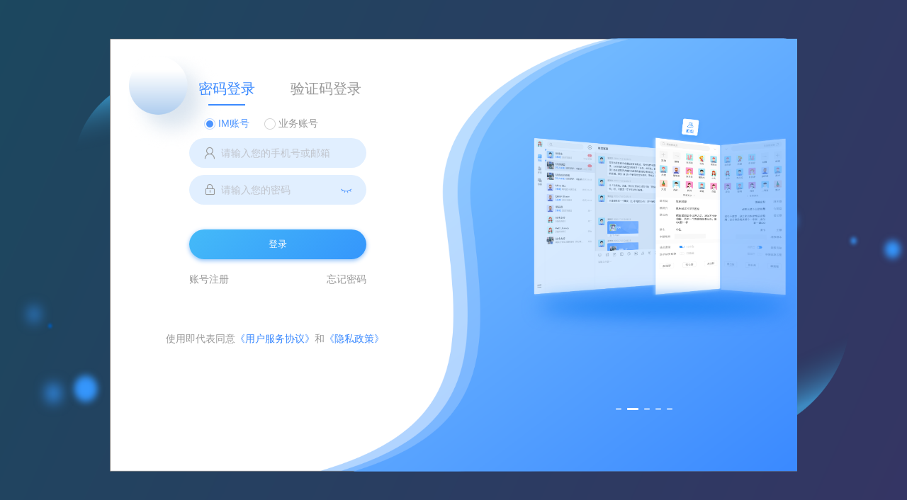

--- FILE ---
content_type: text/html
request_url: https://www.tiocloud.com/tioim/login?redirect_uri_after_login=%2Fblog%2Fu%2Findex.html%3Fid%3D1789227165422854144&msg=%E6%82%A8%E5%B0%9A%E6%9C%AA%E7%99%BB%E5%BD%95%E6%88%96%E7%99%BB%E5%BD%95%E8%B6%85%E6%97%B6&showLogin=1
body_size: 317
content:
<!DOCTYPE html><html lang="en"><head><meta charset="utf-8"><meta http-equiv="X-UA-Compatible" content="IE=edge"><link rel="icon" href="/tioim/favicon.ico"><meta name="keywords" id="tiokeywords"><meta name="description" itemprop="description" id="tiodescription"><title id="tiotitle"></title><link href="/tioim/static/css/app.dd6f773e.css" rel="preload" as="style"><link href="/tioim/static/css/chunk-vendors.c3d70095.css" rel="preload" as="style"><link href="/tioim/static/js/app.c10c545b.js" rel="preload" as="script"><link href="/tioim/static/js/chunk-vendors.6ab9c8d0.js" rel="preload" as="script"><link href="/tioim/static/css/chunk-vendors.c3d70095.css" rel="stylesheet"><link href="/tioim/static/css/app.dd6f773e.css" rel="stylesheet"></head><body><noscript><strong>We're sorry but tioim-src doesn't work properly without JavaScript enabled. Please enable it to continue.</strong></noscript><div id="app"></div><script src="/tioim/static/js/conf.js"></script><script src="/tioim/static/webrtc/adapter.js"></script><script src="/tioim/static/js/windowvar.js"></script><script src="/tioim/static/js/chunk-vendors.6ab9c8d0.js"></script><script src="/tioim/static/js/app.c10c545b.js"></script></body></html>

--- FILE ---
content_type: text/css
request_url: https://www.tiocloud.com/tioim/static/css/app.dd6f773e.css
body_size: 122333
content:
#app{height:100%;width:100%}.flexbox[data-v-56b0f106]{display:flex;align-items:center}.flexcolumn[data-v-56b0f106]{display:flex;flex-direction:column}.clearfloat[data-v-56b0f106]{zoom:1}.clearfloat[data-v-56b0f106]:after{display:block;clear:both;content:"";visibility:hidden;height:0}.overell[data-v-56b0f106]{overflow:hidden;text-overflow:ellipsis;-o-text-overflow:ellipsis;-webkit-text-overflow:ellipsis;-moz-text-overflow:ellipsis;white-space:nowrap}.tioimcontainer[data-v-56b0f106]{width:100%;height:100%;min-width:800px;position:relative;background:url(../../static/img/mainbg.4ff6d0ff.png) no-repeat;background-size:100% 100%}.bodycontent[data-v-56b0f106]{width:66.8229vw;height:85vh;min-height:600px;min-width:970px;display:flex;position:absolute;top:0;left:0;right:0;bottom:0;margin:auto}.primarybtn[data-v-56b0f106]{width:90px;height:30px;border-radius:4px;line-height:30px;text-align:center;cursor:pointer;background:linear-gradient(134deg,#44baf8,#3596fc);box-shadow:0 2px 6px #8dbff8;color:#fff}.primarybtn[data-v-56b0f106]:active{box-shadow:0 0 0 transparent}.primarybtn[data-v-56b0f106]:disabled{opacity:.6;cursor:not-allowed}.primarybtn.default[data-v-56b0f106]{box-shadow:0 2px 6px rgba(127,150,190,.49);color:#333;background:linear-gradient(125deg,#f5f5f5,#edeff3)}.primarybtn.default[data-v-56b0f106]:active{box-shadow:0 0 0 transparent}.el-form-item[data-v-56b0f106]{margin-bottom:30px}.error-img[data-v-56b0f106]{width:100%;height:100%}.modelbody[data-v-56b0f106]{min-width:290px;background:#fff;box-shadow:0 0 9px 0 rgba(0,0,0,.2);border-radius:4px;z-index:1000;position:absolute;top:50%;left:50%;transform:translate(-50%,-50%);padding-bottom:30px;animation:bounceIn-56b0f106 .3s}.modelbody .maintitle[data-v-56b0f106]{line-height:20px;padding:30px 0;text-align:center}.modelbody .maintitle .smtitle[data-v-56b0f106]{font-size:12px}.modelbody .singletitle[data-v-56b0f106]{line-height:20px;padding:46px 0 37px;text-align:center}.modelbody .title[data-v-56b0f106]{display:flex;align-items:center;line-height:42px;padding:0 25px 0 30px}.modelbody .title label[data-v-56b0f106]{overflow:hidden;text-overflow:ellipsis;-o-text-overflow:ellipsis;-webkit-text-overflow:ellipsis;-moz-text-overflow:ellipsis;white-space:nowrap;flex:1}.modelbody .title .iconIMweb_cancel_cancel[data-v-56b0f106]{font-size:24px;flex-shrink:0;cursor:pointer}.modelbody .button-group[data-v-56b0f106]{display:flex;align-items:center;justify-content:center}.modelbody .primarybtn+.primarybtn[data-v-56b0f106]{margin-left:46px}.animate[data-v-56b0f106]{animation:bounceIn-56b0f106 .3s}@keyframes bounceIn-56b0f106{0%{transform:translate(-50%,-50%) scale(.5)}to{transform:translate(-50%,-50%) scale(1)}}.bounceTopIn[data-v-56b0f106]{transform-origin:0 0}.bounceBotIn[data-v-56b0f106],.bounceTopIn[data-v-56b0f106]{animation:bounceTopIn-56b0f106 .2s}@keyframes bounceTopIn-56b0f106{0%{transform:scale(.5)}to{transform:scale(1)}}.tioim-switch .switch-span[data-v-56b0f106],.tioim-switch input[type=checkbox][data-v-56b0f106]{-webkit-appearance:none;-moz-appearance:none;appearance:none;margin:0;position:relative;width:28px;height:14px;border:1px solid #efefef;outline:0;border-radius:10px;box-sizing:border-box;background:#efefef;transition:border-color .3s,background-color .3s;vertical-align:middle;display:inline-block;cursor:pointer}.tioim-switch .switch-span[data-v-56b0f106]:after,.tioim-switch input[type=checkbox][data-v-56b0f106]:after{content:"";position:absolute;top:0;left:0;border-radius:100%;transition:all .3s;width:12px;height:12px;background-color:#fff;border:1px solid #efefef}.tioim-switch .switch-span.checked[data-v-56b0f106],.tioim-switch input[type=checkbox][data-v-56b0f106]:checked{border-color:#3596fc;background-color:#3596fc}.tioim-switch .switch-span.checked[data-v-56b0f106]:after,.tioim-switch input[type=checkbox][data-v-56b0f106]:checked:after{left:100%;margin-left:-12px}.contextmenu-ul[data-v-56b0f106]{position:absolute;top:50px;z-index:20;text-align:center;border-radius:4px;box-shadow:0 3px 20px rgba(68,68,68,.16);background:#fff;line-height:40px;z-index:19899999;max-width:200px}.contextmenu-ul li[data-v-56b0f106]{min-width:100px;cursor:pointer;padding:0 20px}.contextmenu-ul li[data-v-56b0f106]:hover{background:#edeff3}.tm-checkbox[data-v-56b0f106]{color:#666;display:inline-block;line-height:20px;cursor:pointer}.tm-checkbox input[type=checkbox][data-v-56b0f106]{-webkit-appearance:none;-moz-appearance:none;appearance:none;cursor:pointer;width:18px;height:18px;background:url([data-uri]) no-repeat;background-size:100% 100%}.tm-checkbox input[type=checkbox][data-v-56b0f106]:checked{background:url(../../static/img/checked.cd4ce967.png) no-repeat;background-size:100% 100%}.nodata-content[data-v-56b0f106]{text-align:center;display:flex;flex-direction:column;align-items:center;color:#aaa;line-height:80px;height:40vh;justify-content:center}.nodata-content img[data-v-56b0f106]{width:8.125vw;min-width:100px}.flex_column_between_Center[data-v-56b0f106]{display:flex;flex-direction:column;justify-content:space-between;align-items:center}.all[data-v-56b0f106],.dialog[data-v-56b0f106]{width:100%;height:100%;left:0;top:0}.dialog[data-v-56b0f106]{position:fixed;z-index:990}.dialog .mask[data-v-56b0f106]{position:absolute;background:rgba(0,0,0,.3);z-index:1000;width:100%;height:100%;left:0;top:0}.flexbox[data-v-602538b9]{display:flex;align-items:center}.flexcolumn[data-v-602538b9]{display:flex;flex-direction:column}.clearfloat[data-v-602538b9]{zoom:1}.clearfloat[data-v-602538b9]:after{display:block;clear:both;content:"";visibility:hidden;height:0}.overell[data-v-602538b9]{overflow:hidden;text-overflow:ellipsis;-o-text-overflow:ellipsis;-webkit-text-overflow:ellipsis;-moz-text-overflow:ellipsis;white-space:nowrap}.tioimcontainer[data-v-602538b9]{width:100%;height:100%;min-width:800px;position:relative;background:url(../../static/img/mainbg.4ff6d0ff.png) no-repeat;background-size:100% 100%}.bodycontent[data-v-602538b9]{width:66.8229vw;height:85vh;min-height:600px;min-width:970px;display:flex;position:absolute;top:0;left:0;right:0;bottom:0;margin:auto}.primarybtn[data-v-602538b9]{width:90px;height:30px;border-radius:4px;line-height:30px;text-align:center;cursor:pointer;background:linear-gradient(134deg,#44baf8,#3596fc);box-shadow:0 2px 6px #8dbff8;color:#fff}.primarybtn[data-v-602538b9]:active{box-shadow:0 0 0 transparent}.primarybtn[data-v-602538b9]:disabled{opacity:.6;cursor:not-allowed}.primarybtn.default[data-v-602538b9]{box-shadow:0 2px 6px rgba(127,150,190,.49);color:#333;background:linear-gradient(125deg,#f5f5f5,#edeff3)}.primarybtn.default[data-v-602538b9]:active{box-shadow:0 0 0 transparent}.el-form-item[data-v-602538b9]{margin-bottom:30px}.error-img[data-v-602538b9]{width:100%;height:100%}.modelbody[data-v-602538b9]{min-width:290px;background:#fff;box-shadow:0 0 9px 0 rgba(0,0,0,.2);border-radius:4px;z-index:1000;position:absolute;top:50%;left:50%;transform:translate(-50%,-50%);padding-bottom:30px;animation:bounceIn-602538b9 .3s}.modelbody .maintitle[data-v-602538b9]{line-height:20px;padding:30px 0;text-align:center}.modelbody .maintitle .smtitle[data-v-602538b9]{font-size:12px}.modelbody .singletitle[data-v-602538b9]{line-height:20px;padding:46px 0 37px;text-align:center}.modelbody .title[data-v-602538b9]{display:flex;align-items:center;line-height:42px;padding:0 25px 0 30px}.modelbody .title label[data-v-602538b9]{overflow:hidden;text-overflow:ellipsis;-o-text-overflow:ellipsis;-webkit-text-overflow:ellipsis;-moz-text-overflow:ellipsis;white-space:nowrap;flex:1}.modelbody .title .iconIMweb_cancel_cancel[data-v-602538b9]{font-size:24px;flex-shrink:0;cursor:pointer}.modelbody .button-group[data-v-602538b9]{display:flex;align-items:center;justify-content:center}.modelbody .primarybtn+.primarybtn[data-v-602538b9]{margin-left:46px}.animate[data-v-602538b9]{animation:bounceIn-602538b9 .3s}@keyframes bounceIn-602538b9{0%{transform:translate(-50%,-50%) scale(.5)}to{transform:translate(-50%,-50%) scale(1)}}.bounceTopIn[data-v-602538b9]{transform-origin:0 0}.bounceBotIn[data-v-602538b9],.bounceTopIn[data-v-602538b9]{animation:bounceTopIn-602538b9 .2s}@keyframes bounceTopIn-602538b9{0%{transform:scale(.5)}to{transform:scale(1)}}.tioim-switch .switch-span[data-v-602538b9],.tioim-switch input[type=checkbox][data-v-602538b9]{-webkit-appearance:none;-moz-appearance:none;appearance:none;margin:0;position:relative;width:28px;height:14px;border:1px solid #efefef;outline:0;border-radius:10px;box-sizing:border-box;background:#efefef;transition:border-color .3s,background-color .3s;vertical-align:middle;display:inline-block;cursor:pointer}.tioim-switch .switch-span[data-v-602538b9]:after,.tioim-switch input[type=checkbox][data-v-602538b9]:after{content:"";position:absolute;top:0;left:0;border-radius:100%;transition:all .3s;width:12px;height:12px;background-color:#fff;border:1px solid #efefef}.tioim-switch .switch-span.checked[data-v-602538b9],.tioim-switch input[type=checkbox][data-v-602538b9]:checked{border-color:#3596fc;background-color:#3596fc}.tioim-switch .switch-span.checked[data-v-602538b9]:after,.tioim-switch input[type=checkbox][data-v-602538b9]:checked:after{left:100%;margin-left:-12px}.contextmenu-ul[data-v-602538b9]{position:absolute;top:50px;z-index:20;text-align:center;border-radius:4px;box-shadow:0 3px 20px rgba(68,68,68,.16);background:#fff;line-height:40px;z-index:19899999;max-width:200px}.contextmenu-ul li[data-v-602538b9]{min-width:100px;cursor:pointer;padding:0 20px}.contextmenu-ul li[data-v-602538b9]:hover{background:#edeff3}.tm-checkbox[data-v-602538b9]{color:#666;display:inline-block;line-height:20px;cursor:pointer}.tm-checkbox input[type=checkbox][data-v-602538b9]{-webkit-appearance:none;-moz-appearance:none;appearance:none;cursor:pointer;width:18px;height:18px;background:url([data-uri]) no-repeat;background-size:100% 100%}.tm-checkbox input[type=checkbox][data-v-602538b9]:checked{background:url(../../static/img/checked.cd4ce967.png) no-repeat;background-size:100% 100%}.nodata-content[data-v-602538b9]{text-align:center;display:flex;flex-direction:column;align-items:center;color:#aaa;line-height:80px;height:40vh;justify-content:center}.nodata-content img[data-v-602538b9]{width:8.125vw;min-width:100px}.flex_column_between_Center[data-v-602538b9]{display:flex;flex-direction:column;justify-content:space-between;align-items:center}.mask_1[data-v-602538b9]{position:absolute;top:0;right:0;bottom:0;left:0;background:rgba(0,0,0,.5);z-index:1000}.load8 .loader[data-v-602538b9],.load8 .loader[data-v-602538b9]:after{border-radius:50%;width:10em;height:10em}.load8 .loader[data-v-602538b9]{margin:60px auto;font-size:10px;position:relative;text-indent:-9999em;border-top:1.1em solid hsla(0,0%,100%,.2);border-right:1.1em solid hsla(0,0%,100%,.2);border-bottom:1.1em solid hsla(0,0%,100%,.2);border-left:1.1em solid #fff;transform:translateZ(0);animation:load8-602538b9 1.1s linear infinite}@keyframes load8-602538b9{0%{transform:rotate(0deg)}to{transform:rotate(1turn)}}.verifybox{position:relative;box-sizing:border-box;border-radius:2px;border:1px solid #e4e7eb;background-color:#fff;box-shadow:0 0 10px rgba(0,0,0,.3);left:50%;top:50%;transform:translate(-50%,-50%)}.verifybox-top{padding:0 15px;height:50px;line-height:50px;text-align:left;font-size:16px;color:#45494c;border-bottom:1px solid #e4e7eb;box-sizing:border-box}.verifybox-bottom{padding:15px;box-sizing:border-box}.verifybox-close{position:absolute;top:13px;right:9px;width:24px;height:24px;text-align:center;cursor:pointer}.mask{position:fixed;top:0;left:0;z-index:1001;width:100%;height:100vh;background:rgba(0,0,0,.3);transition:all .5s}.verify-tips{position:absolute;left:0;bottom:0;width:100%;height:30px;line-height:30px;color:#fff}.suc-bg{background-color:rgba(92,184,92,.5);filter:progid:DXImageTransform.Microsoft.gradient(startcolorstr=#7f5CB85C,endcolorstr=#7f5CB85C)}.err-bg{background-color:rgba(217,83,79,.5);filter:progid:DXImageTransform.Microsoft.gradient(startcolorstr=#7fD9534F,endcolorstr=#7fD9534F)}.tips-enter,.tips-leave-to{bottom:-30px}.tips-enter-active,.tips-leave-active{transition:bottom .5s}.verify-code{font-size:20px;text-align:center;cursor:pointer;margin-bottom:5px;border:1px solid #ddd}.cerify-code-panel{height:100%;overflow:hidden}.verify-code-area{float:left}.verify-input-area{float:left;width:60%;padding-right:10px}.verify-change-area{line-height:30px;float:left}.varify-input-code{display:inline-block;width:100%;height:25px}.verify-change-code{color:#337ab7;cursor:pointer}.verify-btn{width:200px;height:30px;background-color:#337ab7;color:#fff;border:none;margin-top:10px}.verify-bar-area{position:relative;background:#fff;text-align:center;box-sizing:content-box;border:1px solid #ddd;-webkit-border-radius:4px}.verify-bar-area .verify-move-block{position:absolute;top:0;left:0;background:#fff;cursor:pointer;box-sizing:content-box;box-shadow:0 0 2px #888;-webkit-border-radius:1px}.verify-bar-area .verify-move-block:hover{background-color:#337ab7;color:#fff}.verify-bar-area .verify-left-bar{position:absolute;top:-1px;left:-1px;background:#f0fff0;cursor:pointer;box-sizing:content-box;border:1px solid #ddd}.verify-img-panel{margin:0;box-sizing:content-box;border-top:1px solid #ddd;border-bottom:1px solid #ddd;border-radius:3px;position:relative}.verify-img-panel .verify-refresh{width:25px;height:25px;text-align:center;padding:5px;cursor:pointer;position:absolute;top:0;right:0;z-index:2}.verify-img-panel .icon-refresh{font-size:20px;color:#fff}.verify-img-panel .verify-gap{background-color:#fff;position:relative;z-index:2;border:1px solid #fff}.verify-bar-area .verify-move-block .verify-sub-block{position:absolute;text-align:center;z-index:3}.verify-bar-area .verify-move-block .verify-icon{font-size:18px}.verify-bar-area .verify-msg{z-index:3}.icon-check:before{background-image:url("[data-uri]")}.icon-check:before,.icon-close:before{content:" ";display:block;width:16px;height:16px;position:absolute;margin:auto;left:0;right:0;top:0;bottom:0;z-index:9999;background-size:contain}.icon-close:before{background-image:url("[data-uri]")}.icon-right:before{background-size:cover;background-image:url("[data-uri]")}.icon-refresh:before,.icon-right:before{content:" ";display:block;width:16px;height:16px;position:absolute;margin:auto;left:0;right:0;top:0;bottom:0;z-index:9999;background-size:contain}.icon-refresh:before{background-image:url("[data-uri]")}.flexbox[data-v-01545461]{display:flex;align-items:center}.flexcolumn[data-v-01545461]{display:flex;flex-direction:column}.clearfloat[data-v-01545461]{zoom:1}.clearfloat[data-v-01545461]:after{display:block;clear:both;content:"";visibility:hidden;height:0}.overell[data-v-01545461]{overflow:hidden;text-overflow:ellipsis;-o-text-overflow:ellipsis;-webkit-text-overflow:ellipsis;-moz-text-overflow:ellipsis;white-space:nowrap}.tioimcontainer[data-v-01545461]{width:100%;height:100%;min-width:800px;position:relative;background:url(../../static/img/mainbg.4ff6d0ff.png) no-repeat;background-size:100% 100%}.bodycontent[data-v-01545461]{width:66.8229vw;height:85vh;min-height:600px;min-width:970px;display:flex;position:absolute;top:0;left:0;right:0;bottom:0;margin:auto}.primarybtn[data-v-01545461]{width:90px;height:30px;border-radius:4px;line-height:30px;text-align:center;cursor:pointer;background:linear-gradient(134deg,#44baf8,#3596fc);box-shadow:0 2px 6px #8dbff8;color:#fff}.primarybtn[data-v-01545461]:active{box-shadow:0 0 0 transparent}.primarybtn[data-v-01545461]:disabled{opacity:.6;cursor:not-allowed}.primarybtn.default[data-v-01545461]{box-shadow:0 2px 6px rgba(127,150,190,.49);color:#333;background:linear-gradient(125deg,#f5f5f5,#edeff3)}.primarybtn.default[data-v-01545461]:active{box-shadow:0 0 0 transparent}.el-form-item[data-v-01545461]{margin-bottom:30px}.error-img[data-v-01545461]{width:100%;height:100%}.modelbody[data-v-01545461]{min-width:290px;background:#fff;box-shadow:0 0 9px 0 rgba(0,0,0,.2);border-radius:4px;z-index:1000;position:absolute;top:50%;left:50%;transform:translate(-50%,-50%);padding-bottom:30px;animation:bounceIn-01545461 .3s}.modelbody .maintitle[data-v-01545461]{line-height:20px;padding:30px 0;text-align:center}.modelbody .maintitle .smtitle[data-v-01545461]{font-size:12px}.modelbody .singletitle[data-v-01545461]{line-height:20px;padding:46px 0 37px;text-align:center}.modelbody .title[data-v-01545461]{display:flex;align-items:center;line-height:42px;padding:0 25px 0 30px}.modelbody .title label[data-v-01545461]{overflow:hidden;text-overflow:ellipsis;-o-text-overflow:ellipsis;-webkit-text-overflow:ellipsis;-moz-text-overflow:ellipsis;white-space:nowrap;flex:1}.modelbody .title .iconIMweb_cancel_cancel[data-v-01545461]{font-size:24px;flex-shrink:0;cursor:pointer}.modelbody .button-group[data-v-01545461]{display:flex;align-items:center;justify-content:center}.modelbody .primarybtn+.primarybtn[data-v-01545461]{margin-left:46px}.animate[data-v-01545461]{animation:bounceIn-01545461 .3s}@keyframes bounceIn-01545461{0%{transform:translate(-50%,-50%) scale(.5)}to{transform:translate(-50%,-50%) scale(1)}}.bounceTopIn[data-v-01545461]{transform-origin:0 0}.bounceBotIn[data-v-01545461],.bounceTopIn[data-v-01545461]{animation:bounceTopIn-01545461 .2s}@keyframes bounceTopIn-01545461{0%{transform:scale(.5)}to{transform:scale(1)}}.tioim-switch .switch-span[data-v-01545461],.tioim-switch input[type=checkbox][data-v-01545461]{-webkit-appearance:none;-moz-appearance:none;appearance:none;margin:0;position:relative;width:28px;height:14px;border:1px solid #efefef;outline:0;border-radius:10px;box-sizing:border-box;background:#efefef;transition:border-color .3s,background-color .3s;vertical-align:middle;display:inline-block;cursor:pointer}.tioim-switch .switch-span[data-v-01545461]:after,.tioim-switch input[type=checkbox][data-v-01545461]:after{content:"";position:absolute;top:0;left:0;border-radius:100%;transition:all .3s;width:12px;height:12px;background-color:#fff;border:1px solid #efefef}.tioim-switch .switch-span.checked[data-v-01545461],.tioim-switch input[type=checkbox][data-v-01545461]:checked{border-color:#3596fc;background-color:#3596fc}.tioim-switch .switch-span.checked[data-v-01545461]:after,.tioim-switch input[type=checkbox][data-v-01545461]:checked:after{left:100%;margin-left:-12px}.contextmenu-ul[data-v-01545461]{position:absolute;top:50px;z-index:20;text-align:center;border-radius:4px;box-shadow:0 3px 20px rgba(68,68,68,.16);background:#fff;line-height:40px;z-index:19899999;max-width:200px}.contextmenu-ul li[data-v-01545461]{min-width:100px;cursor:pointer;padding:0 20px}.contextmenu-ul li[data-v-01545461]:hover{background:#edeff3}.tm-checkbox[data-v-01545461]{color:#666;display:inline-block;line-height:20px;cursor:pointer}.tm-checkbox input[type=checkbox][data-v-01545461]{-webkit-appearance:none;-moz-appearance:none;appearance:none;cursor:pointer;width:18px;height:18px;background:url([data-uri]) no-repeat;background-size:100% 100%}.tm-checkbox input[type=checkbox][data-v-01545461]:checked{background:url(../../static/img/checked.cd4ce967.png) no-repeat;background-size:100% 100%}.nodata-content[data-v-01545461]{text-align:center;display:flex;flex-direction:column;align-items:center;color:#aaa;line-height:80px;height:40vh;justify-content:center}.nodata-content img[data-v-01545461]{width:8.125vw;min-width:100px}.flex_column_between_Center[data-v-01545461]{display:flex;flex-direction:column;justify-content:space-between;align-items:center}.bodycontent[data-v-01545461]{background:url(../../static/img/bgx.bc069abd.png) no-repeat;background-size:100% 100%}.bothref[data-v-01545461]{display:block;text-align:left;color:#999;display:flex;margin-left:-33px}.bothref input[type=checkbox][data-v-01545461]{width:20px;height:20px;display:inline-block;text-align:center;vertical-align:middle;line-height:18px;margin-right:10px;position:relative}.bothref input[type=checkbox][data-v-01545461]:before{content:"";position:absolute;top:0;left:0;background:#fff;width:100%;height:100%;border:1px solid #d9d9d9;border-radius:4px}.bothref input[type=checkbox][data-v-01545461]:checked:before{content:"\2713";background-color:#fff;position:absolute;top:0;left:0;width:100%;border:1px solid #7d7d7d;border-radius:4px;color:#fff;background:#3b8aff;font-size:20px;font-weight:700}.bothref a[data-v-01545461]{color:#3b8aff}.bothref img[data-v-01545461]{width:20px;height:20px}.form-content[data-v-01545461]{background:url(../../static/img/topball.b03658ad.png) no-repeat 40px 40px;background-size:220px 220px;width:537px;padding-top:18vh}@media screen and (max-height:854px){.form-content[data-v-01545461]{background-size:160px 160px;background-position:25px 25px;padding-top:10.7vh}}@media screen and (max-height:750px){.form-content[data-v-01545461]{padding-top:8vh}}.form-content .login-content[data-v-01545461]{padding-left:175px;display:flex;flex-direction:column;justify-content:center}@media screen and (max-height:854px){.form-content .login-content[data-v-01545461]{padding-left:112px}}.form-content .title[data-v-01545461]{font-size:28px;line-height:40px;padding-bottom:6vh}.form-content .title span[data-v-01545461]{color:#4c94ff;padding-left:15px}.form-content .smsTips[data-v-01545461]{height:47px;font-size:16px;color:#666;position:absolute;top:13vh}@media screen and (max-height:854px){.form-content .smsTips[data-v-01545461]{top:5vh}}@media screen and (max-height:750px){.form-content .smsTips[data-v-01545461]{top:2.8vh}}.form-content .smsTips span[data-v-01545461]{color:#333}.form-content .form-tab[data-v-01545461]{font-size:20px;color:#999;width:300px;display:flex}.form-content .marginB48[data-v-01545461]{margin-bottom:4.8vh}.form-content .form-tab ul[data-v-01545461]{display:flex}.form-content .form-tab ul li[data-v-01545461]{display:flex;flex-direction:column;align-items:center;cursor:pointer}.form-content .form-tab ul li[data-v-01545461]:first-child{margin:0 50px 0 13px}.form-content .tab-border-bottom[data-v-01545461]{background:#3b8aff;width:52px;height:2px;margin-top:8px}.form-content .form-tab-active[data-v-01545461]{color:#3b8aff}.form-content .user-form .bigbtn[data-v-01545461]{width:250px;height:42px;line-height:42px;border-radius:25px;margin-top:7px}.form-content .user-form .bot-group[data-v-01545461]{height:18px;width:250px;display:flex;justify-content:space-between}.form-content .user-form .bot-group span[data-v-01545461]{font-size:12px;line-height:17px;color:#fb7b7a}.form-content .user-form .bot-group .forget-pwd[data-v-01545461]{color:#999}.form-content .user-form .bot-group .forget-pwd[data-v-01545461]:active{color:#428dfc}.form-content .user-form[data-v-01545461] .el-form-item{margin-bottom:10px}.form-content .user-form[data-v-01545461] .el-form-item__error{padding-left:22px}.form-content .user-form .switchLogin[data-v-01545461]{width:250px;display:flex;justify-content:center;align-items:flex-start;padding-top:20px}.form-content .user-form .switchLogin span[data-v-01545461]{color:#3b8aff}.form-content .user-form .switchLogin[data-v-01545461] :first-child{margin-right:5px}.form-content .user-form .switchLogin[data-v-01545461] :last-child{margin-left:5px}.mobile-login[data-v-01545461]{width:250px;color:#3b8aff;text-align:center;margin-top:20px}.box-flex[data-v-01545461]{display:flex;justify-content:space-between}.otherLogin[data-v-01545461]{display:flex;align-items:flex-start;justify-content:center;flex-direction:column}.otherLogin .otherLogin_tips[data-v-01545461]{color:#efefef;display:flex;align-items:center}.otherLogin .otherLogin_tips p[data-v-01545461]{width:83px;height:1px;background:#efefef}.otherLogin .otherLogin_tips .tips_span[data-v-01545461]{color:#bbb}.otherLogin .otherLogin_list[data-v-01545461]{margin:2.2vh 0 3.4vh;width:250px;display:flex;align-items:center;justify-content:space-around}@media screen and (max-height:868px){.otherLogin .otherLogin_list[data-v-01545461]{margin:1.5vh 0 3vh}}@media screen and (max-height:760px){.otherLogin .otherLogin_list[data-v-01545461]{margin:1vh 0 3vh}}@media screen and (max-height:714px){.otherLogin .otherLogin_list[data-v-01545461]{margin:1vh 0 2vh}}.otherLogin .otherLogin_list img[data-v-01545461]{width:48px;height:48px}.swiper-content[data-v-01545461]{flex:1}.swiper-content .carousel-img[data-v-01545461]{position:absolute;left:50%;top:50%;transform:translate(-50%,-50%);max-width:100%;max-height:100%}.swiper-content .carousel-img.carousel-img0[data-v-01545461],.swiper-content .carousel-img.carousel-img1[data-v-01545461],.swiper-content .carousel-img.carousel-img3[data-v-01545461],.swiper-content .carousel-img.carousel-img4[data-v-01545461]{transform:translate(-44%,-50%)}.swiper-content[data-v-01545461] .el-carousel__button{width:8px;height:3px;border-radius:3px}.swiper-content[data-v-01545461] .el-carousel__indicator.is-active button{width:16px}.modelbody[data-v-01545461]{color:#333;min-width:300px;height:262px}.modelbody p[data-v-01545461]{line-height:20px;text-align:center;margin:2px 0}.modelbody .success-password[data-v-01545461]{font-size:18px;margin:18px 0 20px}.modelbody .success-login[data-v-01545461]{font-size:14px;color:#666}.modelbody .success-icon[data-v-01545461]{font-size:26px;display:block;margin:20px 0 22px;text-align:center;color:#8cc3fc}.modelbody .send-email[data-v-01545461]{color:#333;margin:8px 0}.modelbody .button-group[data-v-01545461]{padding-top:28px}.modelbody .success-register[data-v-01545461]{padding:0 30px;max-width:300px;color:#666}.modelbody .model-success-icon[data-v-01545461]{text-align:center;margin-top:20px}.modelbody .model-success-icon img[data-v-01545461]{width:68px;height:68px}.modelbody .other-primarybtn[data-v-01545461],.modelbody .primarybtn[data-v-01545461]{width:180px;height:40px;border-radius:50px;line-height:40px}.modelbody .other-primarybtn[data-v-01545461]{width:250px;background:linear-gradient(90deg,#44baf8,#3596fc);font-size:14px;color:#fff;margin-bottom:15px;line-height:40px}.modelbody .other-button-group[data-v-01545461]{margin-top:10px}.modelbody .other-button-group[data-v-01545461],.modelbody .user-form[data-v-01545461]{display:flex;flex-direction:column;align-items:center}.modelbody[data-v-01545461] .el-form-item{margin-bottom:10px}.other-modelbody[data-v-01545461]{min-height:350px;min-width:428px;padding:24px}.other-modelbody .other-header p[data-v-01545461]{text-align:left}.other-modelbody .other-header p[data-v-01545461]:first-child{font-size:16px;color:#333;margin-bottom:20px}.other-modelbody .other-header p[data-v-01545461]:last-child{font-size:14px;color:#666;margin-bottom:36px}.other-modelbody .bot-group[data-v-01545461]{height:18px;width:250px;display:flex;justify-content:space-between}.other-modelbody .bot-group span[data-v-01545461]{font-size:12px;line-height:17px;color:#fb7b7a}.other-modelbody[data-v-01545461] .iconIMweb_cancel_cancel{font-size:24px;position:absolute;top:20px;right:22px}.other-modelbody .input-row[data-v-01545461]{justify-content:center}.input-row[data-v-01545461]{height:42px;border-radius:50px;background:#e1efff;padding:0 17px;position:relative;display:flex;align-items:center;width:250px}.input-row .iconfont[data-v-01545461]{font-size:24px;height:24px;line-height:24px;color:#999}.input-row .icon-pwd[data-v-01545461]{font-size:24px;height:24px;line-height:24px;color:#4c94ff}.input-row .user-input[data-v-01545461]{display:flex;flex:1;margin:0 2px}.input-row .user-input[data-v-01545461] .el-input__inner{line-height:20px;padding:0 2px;border:none;height:20px;color:#333;background:none}.input-row .inputPsd[data-v-01545461]{-webkit-text-security:disc}.input-row .get-mobileCode[data-v-01545461]{height:100%;width:86px;background:linear-gradient(90deg,#44baf8,#3596fc);box-shadow:0 3px 6px rgba(0,0,0,.16);color:#fff;font-size:12px;border-radius:50px;position:absolute;right:0;display:flex;justify-content:center;align-items:center;cursor:pointer}.input-row .countDown[data-v-01545461]{width:53px;background:linear-gradient(90deg,#97dbff,#7bbbff)}.span-after[data-v-01545461]{color:#999}.span-after[data-v-01545461]:hover,.span-after[data-v-01545461]:visited{text-decoration:underline}.icon_a[data-v-01545461]:hover{background:rgba(68,186,248,.2);display:inline-block;box-shadow:0 0 0 5px rgba(68,186,248,.2);border-radius:50px;width:48px;height:48px;display:flex;justify-content:center;align-items:center}.email-check[data-v-01545461]{display:flex;align-items:center;justify-content:flex-start;margin-left:20px}.email-check img[data-v-01545461]{width:18px;height:18px}.email-check span[data-v-01545461]{color:#3b8aff;font-size:12px;margin-left:7px}.loginTypeBox[data-v-01545461]{display:flex;height:40px;margin-top:6px}.loginTypeBox p[data-v-01545461]{display:flex;align-items:center;padding-left:17px;color:#999}.loginTypeBox img[data-v-01545461]{width:24px;height:24px}.loginTypeBox .loginType-select[data-v-01545461]{font-size:14px;color:#4c94ff}.flexbox[data-v-08a6eb6e]{display:flex;align-items:center}.flexcolumn[data-v-08a6eb6e]{display:flex;flex-direction:column}.clearfloat[data-v-08a6eb6e]{zoom:1}.clearfloat[data-v-08a6eb6e]:after{display:block;clear:both;content:"";visibility:hidden;height:0}.overell[data-v-08a6eb6e]{overflow:hidden;text-overflow:ellipsis;-o-text-overflow:ellipsis;-webkit-text-overflow:ellipsis;-moz-text-overflow:ellipsis;white-space:nowrap}.tioimcontainer[data-v-08a6eb6e]{width:100%;height:100%;min-width:800px;position:relative;background:url(../../static/img/mainbg.4ff6d0ff.png) no-repeat;background-size:100% 100%}.bodycontent[data-v-08a6eb6e]{width:66.8229vw;height:85vh;min-height:600px;min-width:970px;display:flex;position:absolute;top:0;left:0;right:0;bottom:0;margin:auto}.primarybtn[data-v-08a6eb6e]{width:90px;height:30px;border-radius:4px;line-height:30px;text-align:center;cursor:pointer;background:linear-gradient(134deg,#44baf8,#3596fc);box-shadow:0 2px 6px #8dbff8;color:#fff}.primarybtn[data-v-08a6eb6e]:active{box-shadow:0 0 0 transparent}.primarybtn[data-v-08a6eb6e]:disabled{opacity:.6;cursor:not-allowed}.primarybtn.default[data-v-08a6eb6e]{box-shadow:0 2px 6px rgba(127,150,190,.49);color:#333;background:linear-gradient(125deg,#f5f5f5,#edeff3)}.primarybtn.default[data-v-08a6eb6e]:active{box-shadow:0 0 0 transparent}.el-form-item[data-v-08a6eb6e]{margin-bottom:30px}.error-img[data-v-08a6eb6e]{width:100%;height:100%}.modelbody[data-v-08a6eb6e]{min-width:290px;background:#fff;box-shadow:0 0 9px 0 rgba(0,0,0,.2);border-radius:4px;z-index:1000;position:absolute;top:50%;left:50%;transform:translate(-50%,-50%);padding-bottom:30px;animation:bounceIn-08a6eb6e .3s}.modelbody .maintitle[data-v-08a6eb6e]{line-height:20px;padding:30px 0;text-align:center}.modelbody .maintitle .smtitle[data-v-08a6eb6e]{font-size:12px}.modelbody .singletitle[data-v-08a6eb6e]{line-height:20px;padding:46px 0 37px;text-align:center}.modelbody .title[data-v-08a6eb6e]{display:flex;align-items:center;line-height:42px;padding:0 25px 0 30px}.modelbody .title label[data-v-08a6eb6e]{overflow:hidden;text-overflow:ellipsis;-o-text-overflow:ellipsis;-webkit-text-overflow:ellipsis;-moz-text-overflow:ellipsis;white-space:nowrap;flex:1}.modelbody .title .iconIMweb_cancel_cancel[data-v-08a6eb6e]{font-size:24px;flex-shrink:0;cursor:pointer}.modelbody .button-group[data-v-08a6eb6e]{display:flex;align-items:center;justify-content:center}.modelbody .primarybtn+.primarybtn[data-v-08a6eb6e]{margin-left:46px}.animate[data-v-08a6eb6e]{animation:bounceIn-08a6eb6e .3s}@keyframes bounceIn-08a6eb6e{0%{transform:translate(-50%,-50%) scale(.5)}to{transform:translate(-50%,-50%) scale(1)}}.bounceTopIn[data-v-08a6eb6e]{transform-origin:0 0}.bounceBotIn[data-v-08a6eb6e],.bounceTopIn[data-v-08a6eb6e]{animation:bounceTopIn-08a6eb6e .2s}@keyframes bounceTopIn-08a6eb6e{0%{transform:scale(.5)}to{transform:scale(1)}}.tioim-switch .switch-span[data-v-08a6eb6e],.tioim-switch input[type=checkbox][data-v-08a6eb6e]{-webkit-appearance:none;-moz-appearance:none;appearance:none;margin:0;position:relative;width:28px;height:14px;border:1px solid #efefef;outline:0;border-radius:10px;box-sizing:border-box;background:#efefef;transition:border-color .3s,background-color .3s;vertical-align:middle;display:inline-block;cursor:pointer}.tioim-switch .switch-span[data-v-08a6eb6e]:after,.tioim-switch input[type=checkbox][data-v-08a6eb6e]:after{content:"";position:absolute;top:0;left:0;border-radius:100%;transition:all .3s;width:12px;height:12px;background-color:#fff;border:1px solid #efefef}.tioim-switch .switch-span.checked[data-v-08a6eb6e],.tioim-switch input[type=checkbox][data-v-08a6eb6e]:checked{border-color:#3596fc;background-color:#3596fc}.tioim-switch .switch-span.checked[data-v-08a6eb6e]:after,.tioim-switch input[type=checkbox][data-v-08a6eb6e]:checked:after{left:100%;margin-left:-12px}.contextmenu-ul[data-v-08a6eb6e]{position:absolute;top:50px;z-index:20;text-align:center;border-radius:4px;box-shadow:0 3px 20px rgba(68,68,68,.16);background:#fff;line-height:40px;z-index:19899999;max-width:200px}.contextmenu-ul li[data-v-08a6eb6e]{min-width:100px;cursor:pointer;padding:0 20px}.contextmenu-ul li[data-v-08a6eb6e]:hover{background:#edeff3}.tm-checkbox[data-v-08a6eb6e]{color:#666;display:inline-block;line-height:20px;cursor:pointer}.tm-checkbox input[type=checkbox][data-v-08a6eb6e]{-webkit-appearance:none;-moz-appearance:none;appearance:none;cursor:pointer;width:18px;height:18px;background:url([data-uri]) no-repeat;background-size:100% 100%}.tm-checkbox input[type=checkbox][data-v-08a6eb6e]:checked{background:url(../../static/img/checked.cd4ce967.png) no-repeat;background-size:100% 100%}.nodata-content[data-v-08a6eb6e]{text-align:center;display:flex;flex-direction:column;align-items:center;color:#aaa;line-height:80px;height:40vh;justify-content:center}.nodata-content img[data-v-08a6eb6e]{width:8.125vw;min-width:100px}.flex_column_between_Center[data-v-08a6eb6e]{display:flex;flex-direction:column;justify-content:space-between;align-items:center}.modelbody[data-v-08a6eb6e]{width:373px}.modelbody .update-form[data-v-08a6eb6e]{padding:0 30px}.modelbody .title[data-v-08a6eb6e]{padding-left:30px;line-height:60px}.modelbody .el-form-item[data-v-08a6eb6e]{margin-bottom:0}.modelbody .el-form-item[data-v-08a6eb6e] .el-form-item__content{line-height:27px;margin:10px 0}.modelbody .el-form-item[data-v-08a6eb6e] .el-form-item__content .el-form-item__error{left:80px}.modelbody .input-row[data-v-08a6eb6e]{display:flex;align-items:center}.modelbody .input-row label[data-v-08a6eb6e]{font-size:12px;width:74px;text-align:left;flex-shrink:0;color:#999;line-height:27px}.modelbody .input-row .user-input[data-v-08a6eb6e]{height:27px;line-height:27px}.modelbody .input-row[data-v-08a6eb6e] .el-input__inner{padding-left:7px;height:27px;border-color:#f1f1f1}.modelbody .input-row[data-v-08a6eb6e] .el-input__inner:focus{border-color:#f1f1f1}.modelbody .input-row[data-v-08a6eb6e] .el-input__icon{line-height:27px}.modelbody .button-group[data-v-08a6eb6e]{margin-top:30px}.flexbox[data-v-29ac6241]{display:flex;align-items:center}.flexcolumn[data-v-29ac6241]{display:flex;flex-direction:column}.clearfloat[data-v-29ac6241]{zoom:1}.clearfloat[data-v-29ac6241]:after{display:block;clear:both;content:"";visibility:hidden;height:0}.overell[data-v-29ac6241]{overflow:hidden;text-overflow:ellipsis;-o-text-overflow:ellipsis;-webkit-text-overflow:ellipsis;-moz-text-overflow:ellipsis;white-space:nowrap}.tioimcontainer[data-v-29ac6241]{width:100%;height:100%;min-width:800px;position:relative;background:url(../../static/img/mainbg.4ff6d0ff.png) no-repeat;background-size:100% 100%}.bodycontent[data-v-29ac6241]{width:66.8229vw;height:85vh;min-height:600px;min-width:970px;display:flex;position:absolute;top:0;left:0;right:0;bottom:0;margin:auto}.primarybtn[data-v-29ac6241]{width:90px;height:30px;border-radius:4px;line-height:30px;text-align:center;cursor:pointer;background:linear-gradient(134deg,#44baf8,#3596fc);box-shadow:0 2px 6px #8dbff8;color:#fff}.primarybtn[data-v-29ac6241]:active{box-shadow:0 0 0 transparent}.primarybtn[data-v-29ac6241]:disabled{opacity:.6;cursor:not-allowed}.primarybtn.default[data-v-29ac6241]{box-shadow:0 2px 6px rgba(127,150,190,.49);color:#333;background:linear-gradient(125deg,#f5f5f5,#edeff3)}.primarybtn.default[data-v-29ac6241]:active{box-shadow:0 0 0 transparent}.el-form-item[data-v-29ac6241]{margin-bottom:30px}.error-img[data-v-29ac6241]{width:100%;height:100%}.modelbody[data-v-29ac6241]{min-width:290px;background:#fff;box-shadow:0 0 9px 0 rgba(0,0,0,.2);border-radius:4px;z-index:1000;position:absolute;top:50%;left:50%;transform:translate(-50%,-50%);padding-bottom:30px;animation:bounceIn-29ac6241 .3s}.modelbody .maintitle[data-v-29ac6241]{line-height:20px;padding:30px 0;text-align:center}.modelbody .maintitle .smtitle[data-v-29ac6241]{font-size:12px}.modelbody .singletitle[data-v-29ac6241]{line-height:20px;padding:46px 0 37px;text-align:center}.modelbody .title[data-v-29ac6241]{display:flex;align-items:center;line-height:42px;padding:0 25px 0 30px}.modelbody .title label[data-v-29ac6241]{overflow:hidden;text-overflow:ellipsis;-o-text-overflow:ellipsis;-webkit-text-overflow:ellipsis;-moz-text-overflow:ellipsis;white-space:nowrap;flex:1}.modelbody .title .iconIMweb_cancel_cancel[data-v-29ac6241]{font-size:24px;flex-shrink:0;cursor:pointer}.modelbody .button-group[data-v-29ac6241]{display:flex;align-items:center;justify-content:center}.modelbody .primarybtn+.primarybtn[data-v-29ac6241]{margin-left:46px}.animate[data-v-29ac6241]{animation:bounceIn-29ac6241 .3s}@keyframes bounceIn-29ac6241{0%{transform:translate(-50%,-50%) scale(.5)}to{transform:translate(-50%,-50%) scale(1)}}.bounceTopIn[data-v-29ac6241]{transform-origin:0 0}.bounceBotIn[data-v-29ac6241],.bounceTopIn[data-v-29ac6241]{animation:bounceTopIn-29ac6241 .2s}@keyframes bounceTopIn-29ac6241{0%{transform:scale(.5)}to{transform:scale(1)}}.tioim-switch .switch-span[data-v-29ac6241],.tioim-switch input[type=checkbox][data-v-29ac6241]{-webkit-appearance:none;-moz-appearance:none;appearance:none;margin:0;position:relative;width:28px;height:14px;border:1px solid #efefef;outline:0;border-radius:10px;box-sizing:border-box;background:#efefef;transition:border-color .3s,background-color .3s;vertical-align:middle;display:inline-block;cursor:pointer}.tioim-switch .switch-span[data-v-29ac6241]:after,.tioim-switch input[type=checkbox][data-v-29ac6241]:after{content:"";position:absolute;top:0;left:0;border-radius:100%;transition:all .3s;width:12px;height:12px;background-color:#fff;border:1px solid #efefef}.tioim-switch .switch-span.checked[data-v-29ac6241],.tioim-switch input[type=checkbox][data-v-29ac6241]:checked{border-color:#3596fc;background-color:#3596fc}.tioim-switch .switch-span.checked[data-v-29ac6241]:after,.tioim-switch input[type=checkbox][data-v-29ac6241]:checked:after{left:100%;margin-left:-12px}.contextmenu-ul[data-v-29ac6241]{position:absolute;top:50px;z-index:20;text-align:center;border-radius:4px;box-shadow:0 3px 20px rgba(68,68,68,.16);background:#fff;line-height:40px;z-index:19899999;max-width:200px}.contextmenu-ul li[data-v-29ac6241]{min-width:100px;cursor:pointer;padding:0 20px}.contextmenu-ul li[data-v-29ac6241]:hover{background:#edeff3}.tm-checkbox[data-v-29ac6241]{color:#666;display:inline-block;line-height:20px;cursor:pointer}.tm-checkbox input[type=checkbox][data-v-29ac6241]{-webkit-appearance:none;-moz-appearance:none;appearance:none;cursor:pointer;width:18px;height:18px;background:url([data-uri]) no-repeat;background-size:100% 100%}.tm-checkbox input[type=checkbox][data-v-29ac6241]:checked{background:url(../../static/img/checked.cd4ce967.png) no-repeat;background-size:100% 100%}.nodata-content[data-v-29ac6241]{text-align:center;display:flex;flex-direction:column;align-items:center;color:#aaa;line-height:80px;height:40vh;justify-content:center}.nodata-content img[data-v-29ac6241]{width:8.125vw;min-width:100px}.flex_column_between_Center[data-v-29ac6241]{display:flex;flex-direction:column;justify-content:space-between;align-items:center}.modelbody[data-v-29ac6241]{width:373px}.modelbody .title[data-v-29ac6241]{line-height:60px;padding:0 30px}.modelbody .update-item[data-v-29ac6241]{display:flex;align-items:center;padding:7px 30px;line-height:17px;font-size:12px}.modelbody .update-item .update-item_label[data-v-29ac6241]{color:#999;width:36px;padding-right:12px;text-align:right}.modelbody .update-item .input-col[data-v-29ac6241]{border:1px solid #f1f1f1;padding:5px 7px;display:flex;border-radius:2px;flex:1}.modelbody .update-item .input-col input[data-v-29ac6241]{font-size:12px;flex:1}.modelbody .update-item .num-count[data-v-29ac6241]{color:#c9c9c9;font-size:10px;text-align:right;flex-shrink:0}.modelbody .update-item .update-sign[data-v-29ac6241]{border:1px solid #f1f1f1;padding:6px 7px 3px;border-radius:2px;flex:1}.modelbody .update-item .update-sign textarea[data-v-29ac6241]{outline:none;border:none;resize:none;font-size:12px;width:100%;height:34px;padding:0}.modelbody .update-item .info-item_set[data-v-29ac6241]{display:flex;align-items:center}.modelbody .update-item .info-item_set+.info-item_set[data-v-29ac6241]{margin-top:5px}.modelbody .update-item .info-item_set .search-set[data-v-29ac6241]{flex:1}.modelbody .update-item .info-item_set .search-status[data-v-29ac6241]{flex-shrink:0;color:#999}.modelbody .update-item .sex-col[data-v-29ac6241]{flex:1}.modelbody .update-item .sex-select[data-v-29ac6241]{height:27px;width:100%;font-size:12px}.modelbody .update-item .sex-select[data-v-29ac6241] .el-input{width:100%}.modelbody .update-item .sex-select[data-v-29ac6241] .el-input .el-input__inner{height:27px;font-size:12px;width:100%;padding-left:7px}.modelbody .update-item .sex-select[data-v-29ac6241] .el-input .el-input__icon{line-height:27px}.modelbody .update-item .self-label_top[data-v-29ac6241]{align-self:flex-start;line-height:20px}.modelbody .update-item .update-col[data-v-29ac6241]{text-align:left;flex:1}.modelbody .update-item .update-col .area-tips[data-v-29ac6241]{color:#999}.modelbody .button-group[data-v-29ac6241]{margin-top:30px}.tailoring-container[data-v-29ac6241]{width:736px;height:550px;padding:5px;overflow:hidden}.tailoring-container .bjhjyyufgyfgfgdghghhjdhjsa[data-v-29ac6241]{height:500px;position:relative}.tailoring-container .tailoring-box-parcel[data-v-29ac6241]{width:520px;height:495px;position:absolute;left:0;border:1px solid #ddd}.tailoring-container .preview-box-parcel[data-v-29ac6241]{display:inline-block;width:200px;height:450px;position:absolute;right:0}.tailoring-container .preview-box-parcel p[data-v-29ac6241]{color:#555}.tailoring-container .preview-box-parcel .circular[data-v-29ac6241]{margin-top:5px;border-radius:100%}.tailoring-container .preview-box-parcel .middle_square[data-v-29ac6241]{margin-top:5px;width:98px;height:98px;display:inline-block}.tailoring-container .preview-box-parcel .middle_circular[data-v-29ac6241]{margin-top:5px;width:98px;height:98px;border-radius:100%;display:inline-block}.tailoring-container .preview-box-parcel .small_square[data-v-29ac6241]{margin-top:5px;width:50px;height:50px;display:inline-block}.tailoring-container .preview-box-parcel .small_circular[data-v-29ac6241]{margin-top:5px;width:50px;height:50px;display:inline-block;border-radius:100%}.tailoring-container .previewImg[data-v-29ac6241]{width:200px;height:200px;overflow:hidden}.tailoring-container .tailoring-content-three[data-v-29ac6241]{width:100%;border-top:1px solid #ddd;height:44px;display:flex;align-items:center;justify-content:space-between}.tailoring-container .tailoring-content-three .commonbtn[data-v-29ac6241]{width:46px;height:30px;background:#fff;border:1px solid #c9c9c9;cursor:pointer}.tailoring-container .tailoring-content-three .commonbtn+.commonbtn[data-v-29ac6241]{border-left:0}.tailoring-container .tailoring-content-three .commonbtn[data-v-29ac6241]:hover{color:#428dfc}.tailoring-container .primarybtn[data-v-29ac6241]{position:relative}.tailoring-container .hidefile[data-v-29ac6241]{position:absolute;width:90px;top:0;left:0;opacity:0;height:100%}.tailoring-container .primarybtn+.primarybtn[data-v-29ac6241]{margin-left:14px}.flexbox[data-v-78329a77]{display:flex;align-items:center}.flexcolumn[data-v-78329a77]{display:flex;flex-direction:column}.clearfloat[data-v-78329a77]{zoom:1}.clearfloat[data-v-78329a77]:after{display:block;clear:both;content:"";visibility:hidden;height:0}.overell[data-v-78329a77]{overflow:hidden;text-overflow:ellipsis;-o-text-overflow:ellipsis;-webkit-text-overflow:ellipsis;-moz-text-overflow:ellipsis;white-space:nowrap}.tioimcontainer[data-v-78329a77]{width:100%;height:100%;min-width:800px;position:relative;background:url(../../static/img/mainbg.4ff6d0ff.png) no-repeat;background-size:100% 100%}.bodycontent[data-v-78329a77]{width:66.8229vw;height:85vh;min-height:600px;min-width:970px;display:flex;position:absolute;top:0;left:0;right:0;bottom:0;margin:auto}.primarybtn[data-v-78329a77]{width:90px;height:30px;border-radius:4px;line-height:30px;text-align:center;cursor:pointer;background:linear-gradient(134deg,#44baf8,#3596fc);box-shadow:0 2px 6px #8dbff8;color:#fff}.primarybtn[data-v-78329a77]:active{box-shadow:0 0 0 transparent}.primarybtn[data-v-78329a77]:disabled{opacity:.6;cursor:not-allowed}.primarybtn.default[data-v-78329a77]{box-shadow:0 2px 6px rgba(127,150,190,.49);color:#333;background:linear-gradient(125deg,#f5f5f5,#edeff3)}.primarybtn.default[data-v-78329a77]:active{box-shadow:0 0 0 transparent}.el-form-item[data-v-78329a77]{margin-bottom:30px}.error-img[data-v-78329a77]{width:100%;height:100%}.modelbody[data-v-78329a77]{min-width:290px;background:#fff;box-shadow:0 0 9px 0 rgba(0,0,0,.2);border-radius:4px;z-index:1000;position:absolute;top:50%;left:50%;transform:translate(-50%,-50%);padding-bottom:30px;animation:bounceIn-78329a77 .3s}.modelbody .maintitle[data-v-78329a77]{line-height:20px;padding:30px 0;text-align:center}.modelbody .maintitle .smtitle[data-v-78329a77]{font-size:12px}.modelbody .singletitle[data-v-78329a77]{line-height:20px;padding:46px 0 37px;text-align:center}.modelbody .title[data-v-78329a77]{display:flex;align-items:center;line-height:42px;padding:0 25px 0 30px}.modelbody .title label[data-v-78329a77]{overflow:hidden;text-overflow:ellipsis;-o-text-overflow:ellipsis;-webkit-text-overflow:ellipsis;-moz-text-overflow:ellipsis;white-space:nowrap;flex:1}.modelbody .title .iconIMweb_cancel_cancel[data-v-78329a77]{font-size:24px;flex-shrink:0;cursor:pointer}.modelbody .button-group[data-v-78329a77]{display:flex;align-items:center;justify-content:center}.modelbody .primarybtn+.primarybtn[data-v-78329a77]{margin-left:46px}.animate[data-v-78329a77]{animation:bounceIn-78329a77 .3s}@keyframes bounceIn-78329a77{0%{transform:translate(-50%,-50%) scale(.5)}to{transform:translate(-50%,-50%) scale(1)}}.bounceTopIn[data-v-78329a77]{transform-origin:0 0}.bounceBotIn[data-v-78329a77],.bounceTopIn[data-v-78329a77]{animation:bounceTopIn-78329a77 .2s}@keyframes bounceTopIn-78329a77{0%{transform:scale(.5)}to{transform:scale(1)}}.tioim-switch .switch-span[data-v-78329a77],.tioim-switch input[type=checkbox][data-v-78329a77]{-webkit-appearance:none;-moz-appearance:none;appearance:none;margin:0;position:relative;width:28px;height:14px;border:1px solid #efefef;outline:0;border-radius:10px;box-sizing:border-box;background:#efefef;transition:border-color .3s,background-color .3s;vertical-align:middle;display:inline-block;cursor:pointer}.tioim-switch .switch-span[data-v-78329a77]:after,.tioim-switch input[type=checkbox][data-v-78329a77]:after{content:"";position:absolute;top:0;left:0;border-radius:100%;transition:all .3s;width:12px;height:12px;background-color:#fff;border:1px solid #efefef}.tioim-switch .switch-span.checked[data-v-78329a77],.tioim-switch input[type=checkbox][data-v-78329a77]:checked{border-color:#3596fc;background-color:#3596fc}.tioim-switch .switch-span.checked[data-v-78329a77]:after,.tioim-switch input[type=checkbox][data-v-78329a77]:checked:after{left:100%;margin-left:-12px}.contextmenu-ul[data-v-78329a77]{position:absolute;top:50px;z-index:20;text-align:center;border-radius:4px;box-shadow:0 3px 20px rgba(68,68,68,.16);background:#fff;line-height:40px;z-index:19899999;max-width:200px}.contextmenu-ul li[data-v-78329a77]{min-width:100px;cursor:pointer;padding:0 20px}.contextmenu-ul li[data-v-78329a77]:hover{background:#edeff3}.tm-checkbox[data-v-78329a77]{color:#666;display:inline-block;line-height:20px;cursor:pointer}.tm-checkbox input[type=checkbox][data-v-78329a77]{-webkit-appearance:none;-moz-appearance:none;appearance:none;cursor:pointer;width:18px;height:18px;background:url([data-uri]) no-repeat;background-size:100% 100%}.tm-checkbox input[type=checkbox][data-v-78329a77]:checked{background:url(../../static/img/checked.cd4ce967.png) no-repeat;background-size:100% 100%}.nodata-content[data-v-78329a77]{text-align:center;display:flex;flex-direction:column;align-items:center;color:#aaa;line-height:80px;height:40vh;justify-content:center}.nodata-content img[data-v-78329a77]{width:8.125vw;min-width:100px}.flex_column_between_Center[data-v-78329a77]{display:flex;flex-direction:column;justify-content:space-between;align-items:center}.modelbody[data-v-78329a77]{color:#333;min-width:300px}.modelbody p[data-v-78329a77]{line-height:20px;text-align:center;margin:2px 0}.modelbody .success-icon[data-v-78329a77]{font-size:26px;display:block;margin:20px 0 22px;text-align:center;color:#8cc3fc}.modelbody .button-group[data-v-78329a77]{padding-top:28px}.modelbody .success-register[data-v-78329a77]{font-size:18px;padding:0 30px;max-width:300px}.modelbody .model-success-icon[data-v-78329a77]{text-align:center;margin-top:20px}.modelbody .model-success-icon img[data-v-78329a77]{width:68px;height:68px}.modelbody .primarybtn[data-v-78329a77]{width:180px;height:40px;border-radius:50px;line-height:40px;text-align:center}.modelbody .other-primarybtn[data-v-78329a77]{width:110px;height:42px;border-radius:50px;line-height:42px}.modelbody .tipsShow-primarybtn[data-v-78329a77]{width:146px;height:40px;line-height:40px;background:linear-gradient(90deg,#44baf8,#3596fc);color:#fff;border-radius:5px}.modelbody .other-primarybtn[data-v-78329a77]{background:linear-gradient(90deg,#44baf8,#3596fc);font-size:14px;color:#fff;margin-bottom:10px}.modelbody .other-button-group[data-v-78329a77]{display:flex;width:250px;justify-content:space-between;margin-top:10px}.modelbody .other-button-group:last-child p[data-v-78329a77]{background:linear-gradient(90deg,#f5f5f5,#edeff3);color:#666}.modelbody .user-form[data-v-78329a77]{display:flex;flex-direction:column;align-items:center}.modelbody[data-v-78329a77] .el-form-item{margin-bottom:10px}.tipsShow-modelbody[data-v-78329a77]{min-width:400px;display:flex;flex-direction:column;align-items:center}.tipsShow-modelbody .other-header[data-v-78329a77]{margin:60px 0 46px}.tipsShow-modelbody .other-header p[data-v-78329a77]{color:#333;font-size:16px}.other-modelbody[data-v-78329a77]{min-height:350px;min-width:428px;padding:24px}.other-modelbody .other-header p[data-v-78329a77]{text-align:left}.other-modelbody .other-header p[data-v-78329a77]:first-child{font-size:16px;color:#333;margin-bottom:20px}.other-modelbody .other-header p[data-v-78329a77]:last-child{font-size:14px;color:#666;margin-bottom:36px}.other-modelbody .bot-group[data-v-78329a77]{height:18px;width:250px;display:flex;justify-content:space-between}.other-modelbody .bot-group span[data-v-78329a77]{font-size:12px;line-height:17px;color:#fb7b7a}.other-modelbody[data-v-78329a77] .iconIMweb_cancel_cancel{font-size:24px;position:absolute;top:20px;right:22px}.other-modelbody .input-row[data-v-78329a77]{justify-content:center}.tipsShow-button-group[data-v-78329a77]{display:flex;width:100%;justify-content:space-around}.tipsShow-button-group .cancelBtn[data-v-78329a77]{background:linear-gradient(90deg,#f5f5f5,#edeff3);color:#333;font-size:14px}.input-row[data-v-78329a77]{height:42px;border-radius:50px;background:#e1efff;padding:0 17px;position:relative;display:flex;align-items:center;width:250px}.input-row .iconfont[data-v-78329a77]{font-size:24px;height:24px;line-height:24px;color:#999}.input-row .icon-pwd[data-v-78329a77]{font-size:24px;height:24px;line-height:24px;color:#4c94ff}.input-row .user-input[data-v-78329a77]{display:flex;flex:1;margin:0 2px}.input-row .user-input[data-v-78329a77] .el-input__inner{line-height:20px;padding:0 2px;border:none;height:20px;color:#333;background:none}.input-row .get-mobileCode[data-v-78329a77]{height:100%;width:86px;background:linear-gradient(90deg,#44baf8,#3596fc);box-shadow:0 3px 6px rgba(0,0,0,.16);color:#fff;font-size:12px;border-radius:50px;position:absolute;right:0;display:flex;justify-content:center;align-items:center}.input-row .countDown[data-v-78329a77]{width:53px;background:linear-gradient(90deg,#97dbff,#7bbbff)}.span-after[data-v-78329a77]{color:#3b8aff}.span-after[data-v-78329a77]:hover,.span-after[data-v-78329a77]:visited{text-decoration:underline}.otherLogin_icon[data-v-78329a77]:hover{background:rgba(68,186,248,.2);display:inline-block;box-shadow:0 0 0 5px rgba(68,186,248,.2);border-radius:50px}.flexbox[data-v-78eaffd8]{display:flex;align-items:center}.flexcolumn[data-v-78eaffd8]{display:flex;flex-direction:column}.clearfloat[data-v-78eaffd8]{zoom:1}.clearfloat[data-v-78eaffd8]:after{display:block;clear:both;content:"";visibility:hidden;height:0}.overell[data-v-78eaffd8]{overflow:hidden;text-overflow:ellipsis;-o-text-overflow:ellipsis;-webkit-text-overflow:ellipsis;-moz-text-overflow:ellipsis;white-space:nowrap}.tioimcontainer[data-v-78eaffd8]{width:100%;height:100%;min-width:800px;position:relative;background:url(../../static/img/mainbg.4ff6d0ff.png) no-repeat;background-size:100% 100%}.bodycontent[data-v-78eaffd8]{width:66.8229vw;height:85vh;min-height:600px;min-width:970px;display:flex;position:absolute;top:0;left:0;right:0;bottom:0;margin:auto}.primarybtn[data-v-78eaffd8]{width:90px;height:30px;border-radius:4px;line-height:30px;text-align:center;cursor:pointer;background:linear-gradient(134deg,#44baf8,#3596fc);box-shadow:0 2px 6px #8dbff8;color:#fff}.primarybtn[data-v-78eaffd8]:active{box-shadow:0 0 0 transparent}.primarybtn[data-v-78eaffd8]:disabled{opacity:.6;cursor:not-allowed}.primarybtn.default[data-v-78eaffd8]{box-shadow:0 2px 6px rgba(127,150,190,.49);color:#333;background:linear-gradient(125deg,#f5f5f5,#edeff3)}.primarybtn.default[data-v-78eaffd8]:active{box-shadow:0 0 0 transparent}.el-form-item[data-v-78eaffd8]{margin-bottom:30px}.error-img[data-v-78eaffd8]{width:100%;height:100%}.modelbody[data-v-78eaffd8]{min-width:290px;background:#fff;box-shadow:0 0 9px 0 rgba(0,0,0,.2);border-radius:4px;z-index:1000;position:absolute;top:50%;left:50%;transform:translate(-50%,-50%);padding-bottom:30px;animation:bounceIn-78eaffd8 .3s}.modelbody .maintitle[data-v-78eaffd8]{line-height:20px;padding:30px 0;text-align:center}.modelbody .maintitle .smtitle[data-v-78eaffd8]{font-size:12px}.modelbody .singletitle[data-v-78eaffd8]{line-height:20px;padding:46px 0 37px;text-align:center}.modelbody .title[data-v-78eaffd8]{display:flex;align-items:center;line-height:42px;padding:0 25px 0 30px}.modelbody .title label[data-v-78eaffd8]{overflow:hidden;text-overflow:ellipsis;-o-text-overflow:ellipsis;-webkit-text-overflow:ellipsis;-moz-text-overflow:ellipsis;white-space:nowrap;flex:1}.modelbody .title .iconIMweb_cancel_cancel[data-v-78eaffd8]{font-size:24px;flex-shrink:0;cursor:pointer}.modelbody .button-group[data-v-78eaffd8]{display:flex;align-items:center;justify-content:center}.modelbody .primarybtn+.primarybtn[data-v-78eaffd8]{margin-left:46px}.animate[data-v-78eaffd8]{animation:bounceIn-78eaffd8 .3s}@keyframes bounceIn-78eaffd8{0%{transform:translate(-50%,-50%) scale(.5)}to{transform:translate(-50%,-50%) scale(1)}}.bounceTopIn[data-v-78eaffd8]{transform-origin:0 0}.bounceBotIn[data-v-78eaffd8],.bounceTopIn[data-v-78eaffd8]{animation:bounceTopIn-78eaffd8 .2s}@keyframes bounceTopIn-78eaffd8{0%{transform:scale(.5)}to{transform:scale(1)}}.tioim-switch .switch-span[data-v-78eaffd8],.tioim-switch input[type=checkbox][data-v-78eaffd8]{-webkit-appearance:none;-moz-appearance:none;appearance:none;margin:0;position:relative;width:28px;height:14px;border:1px solid #efefef;outline:0;border-radius:10px;box-sizing:border-box;background:#efefef;transition:border-color .3s,background-color .3s;vertical-align:middle;display:inline-block;cursor:pointer}.tioim-switch .switch-span[data-v-78eaffd8]:after,.tioim-switch input[type=checkbox][data-v-78eaffd8]:after{content:"";position:absolute;top:0;left:0;border-radius:100%;transition:all .3s;width:12px;height:12px;background-color:#fff;border:1px solid #efefef}.tioim-switch .switch-span.checked[data-v-78eaffd8],.tioim-switch input[type=checkbox][data-v-78eaffd8]:checked{border-color:#3596fc;background-color:#3596fc}.tioim-switch .switch-span.checked[data-v-78eaffd8]:after,.tioim-switch input[type=checkbox][data-v-78eaffd8]:checked:after{left:100%;margin-left:-12px}.contextmenu-ul[data-v-78eaffd8]{position:absolute;top:50px;z-index:20;text-align:center;border-radius:4px;box-shadow:0 3px 20px rgba(68,68,68,.16);background:#fff;line-height:40px;z-index:19899999;max-width:200px}.contextmenu-ul li[data-v-78eaffd8]{min-width:100px;cursor:pointer;padding:0 20px}.contextmenu-ul li[data-v-78eaffd8]:hover{background:#edeff3}.tm-checkbox[data-v-78eaffd8]{color:#666;display:inline-block;line-height:20px;cursor:pointer}.tm-checkbox input[type=checkbox][data-v-78eaffd8]{-webkit-appearance:none;-moz-appearance:none;appearance:none;cursor:pointer;width:18px;height:18px;background:url([data-uri]) no-repeat;background-size:100% 100%}.tm-checkbox input[type=checkbox][data-v-78eaffd8]:checked{background:url(../../static/img/checked.cd4ce967.png) no-repeat;background-size:100% 100%}.nodata-content[data-v-78eaffd8]{text-align:center;display:flex;flex-direction:column;align-items:center;color:#aaa;line-height:80px;height:40vh;justify-content:center}.nodata-content img[data-v-78eaffd8]{width:8.125vw;min-width:100px}.flex_column_between_Center[data-v-78eaffd8]{display:flex;flex-direction:column;justify-content:space-between;align-items:center}.info-modelbody[data-v-78eaffd8]{width:366px;height:557px;display:flex;align-items:center;flex-direction:column}.info-modelbody .cancel[data-v-78eaffd8]{position:absolute;right:20px;top:23px;font-size:30px;color:#fff}.info-modelbody .user-info[data-v-78eaffd8]{display:flex;justify-content:center;align-items:center;margin-top:52px}.info-modelbody .user-info .user-avatar[data-v-78eaffd8]{width:50px;height:50px;border-radius:4px;margin-top:10px;margin-bottom:20px}.info-modelbody .user-info .user-nick[data-v-78eaffd8]{margin-left:10px;font-size:16px;color:#fff;max-width:176px;text-align:left;letter-spacing:1.5px}.info-modelbody .user-dowm[data-v-78eaffd8]{position:absolute;bottom:32px;width:100%;height:80px}.info-modelbody .user-dowm[data-v-78eaffd8],.info-modelbody .user-dowm div[data-v-78eaffd8]{display:flex;justify-content:center;align-items:center;flex-direction:column}.info-modelbody .user-dowm img[data-v-78eaffd8]{width:48px;height:48px}.info-modelbody .user-dowm span[data-v-78eaffd8]{font-size:14px;color:#fff;margin-top:18px}.info-modelbody .qrCode-mask[data-v-78eaffd8]{top:0;right:0;left:0;bottom:0;z-index:-50}.info-modelbody .qrCode-mask[data-v-78eaffd8],.save_qrCode[data-v-78eaffd8]{position:absolute;background-image:url(../../static/img/bg_qr.e3949cb3.png);background-size:100% 100%}.save_qrCode[data-v-78eaffd8]{width:366px;height:459px;display:flex;align-items:center;flex-direction:column;color:#fff;font-size:16px;z-index:-100}.save_qrCode .user-info[data-v-78eaffd8]{display:flex;justify-content:center;align-items:center;margin-top:40px}.save_qrCode .user-info .user-avatar[data-v-78eaffd8]{width:50px;height:50px;margin-right:11px}.qrCode-img[data-v-78eaffd8]{width:240px;height:290px;border-radius:12px;background:#fff;color:#999;font-size:12px;display:flex;flex-direction:column;justify-content:center;align-items:center}.qrCode-img span[data-v-78eaffd8]{margin-top:13px;letter-spacing:3px;text-align:justify}.qrCode-img[data-v-78eaffd8] :last-child{margin-top:5px}.flexbox[data-v-147fffa3]{display:flex;align-items:center}.flexcolumn[data-v-147fffa3]{display:flex;flex-direction:column}.clearfloat[data-v-147fffa3]{zoom:1}.clearfloat[data-v-147fffa3]:after{display:block;clear:both;content:"";visibility:hidden;height:0}.overell[data-v-147fffa3]{overflow:hidden;text-overflow:ellipsis;-o-text-overflow:ellipsis;-webkit-text-overflow:ellipsis;-moz-text-overflow:ellipsis;white-space:nowrap}.tioimcontainer[data-v-147fffa3]{width:100%;height:100%;min-width:800px;position:relative;background:url(../../static/img/mainbg.4ff6d0ff.png) no-repeat;background-size:100% 100%}.bodycontent[data-v-147fffa3]{width:66.8229vw;height:85vh;min-height:600px;min-width:970px;display:flex;position:absolute;top:0;left:0;right:0;bottom:0;margin:auto}.primarybtn[data-v-147fffa3]{width:90px;height:30px;border-radius:4px;line-height:30px;text-align:center;cursor:pointer;background:linear-gradient(134deg,#44baf8,#3596fc);box-shadow:0 2px 6px #8dbff8;color:#fff}.primarybtn[data-v-147fffa3]:active{box-shadow:0 0 0 transparent}.primarybtn[data-v-147fffa3]:disabled{opacity:.6;cursor:not-allowed}.primarybtn.default[data-v-147fffa3]{box-shadow:0 2px 6px rgba(127,150,190,.49);color:#333;background:linear-gradient(125deg,#f5f5f5,#edeff3)}.primarybtn.default[data-v-147fffa3]:active{box-shadow:0 0 0 transparent}.el-form-item[data-v-147fffa3]{margin-bottom:30px}.error-img[data-v-147fffa3]{width:100%;height:100%}.modelbody[data-v-147fffa3]{min-width:290px;background:#fff;box-shadow:0 0 9px 0 rgba(0,0,0,.2);border-radius:4px;z-index:1000;position:absolute;top:50%;left:50%;transform:translate(-50%,-50%);padding-bottom:30px;animation:bounceIn-147fffa3 .3s}.modelbody .maintitle[data-v-147fffa3]{line-height:20px;padding:30px 0;text-align:center}.modelbody .maintitle .smtitle[data-v-147fffa3]{font-size:12px}.modelbody .singletitle[data-v-147fffa3]{line-height:20px;padding:46px 0 37px;text-align:center}.modelbody .title[data-v-147fffa3]{display:flex;align-items:center;line-height:42px;padding:0 25px 0 30px}.modelbody .title label[data-v-147fffa3]{overflow:hidden;text-overflow:ellipsis;-o-text-overflow:ellipsis;-webkit-text-overflow:ellipsis;-moz-text-overflow:ellipsis;white-space:nowrap;flex:1}.modelbody .title .iconIMweb_cancel_cancel[data-v-147fffa3]{font-size:24px;flex-shrink:0;cursor:pointer}.modelbody .button-group[data-v-147fffa3]{display:flex;align-items:center;justify-content:center}.modelbody .primarybtn+.primarybtn[data-v-147fffa3]{margin-left:46px}.animate[data-v-147fffa3]{animation:bounceIn-147fffa3 .3s}@keyframes bounceIn-147fffa3{0%{transform:translate(-50%,-50%) scale(.5)}to{transform:translate(-50%,-50%) scale(1)}}.bounceTopIn[data-v-147fffa3]{transform-origin:0 0}.bounceBotIn[data-v-147fffa3],.bounceTopIn[data-v-147fffa3]{animation:bounceTopIn-147fffa3 .2s}@keyframes bounceTopIn-147fffa3{0%{transform:scale(.5)}to{transform:scale(1)}}.tioim-switch .switch-span[data-v-147fffa3],.tioim-switch input[type=checkbox][data-v-147fffa3]{-webkit-appearance:none;-moz-appearance:none;appearance:none;margin:0;position:relative;width:28px;height:14px;border:1px solid #efefef;outline:0;border-radius:10px;box-sizing:border-box;background:#efefef;transition:border-color .3s,background-color .3s;vertical-align:middle;display:inline-block;cursor:pointer}.tioim-switch .switch-span[data-v-147fffa3]:after,.tioim-switch input[type=checkbox][data-v-147fffa3]:after{content:"";position:absolute;top:0;left:0;border-radius:100%;transition:all .3s;width:12px;height:12px;background-color:#fff;border:1px solid #efefef}.tioim-switch .switch-span.checked[data-v-147fffa3],.tioim-switch input[type=checkbox][data-v-147fffa3]:checked{border-color:#3596fc;background-color:#3596fc}.tioim-switch .switch-span.checked[data-v-147fffa3]:after,.tioim-switch input[type=checkbox][data-v-147fffa3]:checked:after{left:100%;margin-left:-12px}.contextmenu-ul[data-v-147fffa3]{position:absolute;top:50px;z-index:20;text-align:center;border-radius:4px;box-shadow:0 3px 20px rgba(68,68,68,.16);background:#fff;line-height:40px;z-index:19899999;max-width:200px}.contextmenu-ul li[data-v-147fffa3]{min-width:100px;cursor:pointer;padding:0 20px}.contextmenu-ul li[data-v-147fffa3]:hover{background:#edeff3}.tm-checkbox[data-v-147fffa3]{color:#666;display:inline-block;line-height:20px;cursor:pointer}.tm-checkbox input[type=checkbox][data-v-147fffa3]{-webkit-appearance:none;-moz-appearance:none;appearance:none;cursor:pointer;width:18px;height:18px;background:url([data-uri]) no-repeat;background-size:100% 100%}.tm-checkbox input[type=checkbox][data-v-147fffa3]:checked{background:url(../../static/img/checked.cd4ce967.png) no-repeat;background-size:100% 100%}.nodata-content[data-v-147fffa3]{text-align:center;display:flex;flex-direction:column;align-items:center;color:#aaa;line-height:80px;height:40vh;justify-content:center}.nodata-content img[data-v-147fffa3]{width:8.125vw;min-width:100px}.flex_column_between_Center[data-v-147fffa3]{display:flex;flex-direction:column;justify-content:space-between;align-items:center}.imgList[data-v-147fffa3]{display:flex;justify-content:flex-start;align-items:flex-start;flex-wrap:wrap}.imgList .imgItem div[data-v-147fffa3]{width:90px;height:90px}.imgList .imgItem div img[data-v-147fffa3]{width:100%;height:100%}.flexbox[data-v-5756bdfb]{display:flex;align-items:center}.flexcolumn[data-v-5756bdfb]{display:flex;flex-direction:column}.clearfloat[data-v-5756bdfb]{zoom:1}.clearfloat[data-v-5756bdfb]:after{display:block;clear:both;content:"";visibility:hidden;height:0}.overell[data-v-5756bdfb]{overflow:hidden;text-overflow:ellipsis;-o-text-overflow:ellipsis;-webkit-text-overflow:ellipsis;-moz-text-overflow:ellipsis;white-space:nowrap}.tioimcontainer[data-v-5756bdfb]{width:100%;height:100%;min-width:800px;position:relative;background:url(../../static/img/mainbg.4ff6d0ff.png) no-repeat;background-size:100% 100%}.bodycontent[data-v-5756bdfb]{width:66.8229vw;height:85vh;min-height:600px;min-width:970px;display:flex;position:absolute;top:0;left:0;right:0;bottom:0;margin:auto}.primarybtn[data-v-5756bdfb]{width:90px;height:30px;border-radius:4px;line-height:30px;text-align:center;cursor:pointer;background:linear-gradient(134deg,#44baf8,#3596fc);box-shadow:0 2px 6px #8dbff8;color:#fff}.primarybtn[data-v-5756bdfb]:active{box-shadow:0 0 0 transparent}.primarybtn[data-v-5756bdfb]:disabled{opacity:.6;cursor:not-allowed}.primarybtn.default[data-v-5756bdfb]{box-shadow:0 2px 6px rgba(127,150,190,.49);color:#333;background:linear-gradient(125deg,#f5f5f5,#edeff3)}.primarybtn.default[data-v-5756bdfb]:active{box-shadow:0 0 0 transparent}.el-form-item[data-v-5756bdfb]{margin-bottom:30px}.error-img[data-v-5756bdfb]{width:100%;height:100%}.modelbody[data-v-5756bdfb]{min-width:290px;background:#fff;box-shadow:0 0 9px 0 rgba(0,0,0,.2);border-radius:4px;z-index:1000;position:absolute;top:50%;left:50%;transform:translate(-50%,-50%);padding-bottom:30px;animation:bounceIn-5756bdfb .3s}.modelbody .maintitle[data-v-5756bdfb]{line-height:20px;padding:30px 0;text-align:center}.modelbody .maintitle .smtitle[data-v-5756bdfb]{font-size:12px}.modelbody .singletitle[data-v-5756bdfb]{line-height:20px;padding:46px 0 37px;text-align:center}.modelbody .title[data-v-5756bdfb]{display:flex;align-items:center;line-height:42px;padding:0 25px 0 30px}.modelbody .title label[data-v-5756bdfb]{overflow:hidden;text-overflow:ellipsis;-o-text-overflow:ellipsis;-webkit-text-overflow:ellipsis;-moz-text-overflow:ellipsis;white-space:nowrap;flex:1}.modelbody .title .iconIMweb_cancel_cancel[data-v-5756bdfb]{font-size:24px;flex-shrink:0;cursor:pointer}.modelbody .button-group[data-v-5756bdfb]{display:flex;align-items:center;justify-content:center}.modelbody .primarybtn+.primarybtn[data-v-5756bdfb]{margin-left:46px}.animate[data-v-5756bdfb]{animation:bounceIn-5756bdfb .3s}@keyframes bounceIn-5756bdfb{0%{transform:translate(-50%,-50%) scale(.5)}to{transform:translate(-50%,-50%) scale(1)}}.bounceTopIn[data-v-5756bdfb]{transform-origin:0 0}.bounceBotIn[data-v-5756bdfb],.bounceTopIn[data-v-5756bdfb]{animation:bounceTopIn-5756bdfb .2s}@keyframes bounceTopIn-5756bdfb{0%{transform:scale(.5)}to{transform:scale(1)}}.tioim-switch .switch-span[data-v-5756bdfb],.tioim-switch input[type=checkbox][data-v-5756bdfb]{-webkit-appearance:none;-moz-appearance:none;appearance:none;margin:0;position:relative;width:28px;height:14px;border:1px solid #efefef;outline:0;border-radius:10px;box-sizing:border-box;background:#efefef;transition:border-color .3s,background-color .3s;vertical-align:middle;display:inline-block;cursor:pointer}.tioim-switch .switch-span[data-v-5756bdfb]:after,.tioim-switch input[type=checkbox][data-v-5756bdfb]:after{content:"";position:absolute;top:0;left:0;border-radius:100%;transition:all .3s;width:12px;height:12px;background-color:#fff;border:1px solid #efefef}.tioim-switch .switch-span.checked[data-v-5756bdfb],.tioim-switch input[type=checkbox][data-v-5756bdfb]:checked{border-color:#3596fc;background-color:#3596fc}.tioim-switch .switch-span.checked[data-v-5756bdfb]:after,.tioim-switch input[type=checkbox][data-v-5756bdfb]:checked:after{left:100%;margin-left:-12px}.contextmenu-ul[data-v-5756bdfb]{position:absolute;top:50px;z-index:20;text-align:center;border-radius:4px;box-shadow:0 3px 20px rgba(68,68,68,.16);background:#fff;line-height:40px;z-index:19899999;max-width:200px}.contextmenu-ul li[data-v-5756bdfb]{min-width:100px;cursor:pointer;padding:0 20px}.contextmenu-ul li[data-v-5756bdfb]:hover{background:#edeff3}.tm-checkbox[data-v-5756bdfb]{color:#666;display:inline-block;line-height:20px;cursor:pointer}.tm-checkbox input[type=checkbox][data-v-5756bdfb]{-webkit-appearance:none;-moz-appearance:none;appearance:none;cursor:pointer;width:18px;height:18px;background:url([data-uri]) no-repeat;background-size:100% 100%}.tm-checkbox input[type=checkbox][data-v-5756bdfb]:checked{background:url(../../static/img/checked.cd4ce967.png) no-repeat;background-size:100% 100%}.nodata-content[data-v-5756bdfb]{text-align:center;display:flex;flex-direction:column;align-items:center;color:#aaa;line-height:80px;height:40vh;justify-content:center}.nodata-content img[data-v-5756bdfb]{width:8.125vw;min-width:100px}.flex_column_between_Center[data-v-5756bdfb]{display:flex;flex-direction:column;justify-content:space-between;align-items:center}.navbar[data-v-5756bdfb]{width:60px;text-align:center;border-right:1px solid #f3f3f3;display:flex;flex-direction:column}.navbar .nav-center[data-v-5756bdfb]{flex:1}.navbar .nav-footer[data-v-5756bdfb]{padding-bottom:15px;position:relative;display:flex;flex-direction:column;align-items:center}.navbar .nav-footer>.iconfont[data-v-5756bdfb]{font-size:30px;cursor:pointer}.navbar .nav-footer>.iconfont.active[data-v-5756bdfb],.navbar .nav-footer>.iconfont[data-v-5756bdfb]:hover{color:#3d98ff}.navbar .nav-footer .more-oper[data-v-5756bdfb]{background:#fff;position:absolute;z-index:20;animation:bounceTopIn-5756bdfb .2s;transform-origin:0 0;width:97px;height:120px;box-shadow:0 3px 6px rgba(0,0,0,.16);border-radius:4px;left:60px;bottom:5px;z-index:10}.navbar .nav-footer .more-oper .more-item[data-v-5756bdfb]{display:flex;align-items:center;cursor:pointer;padding:10px 9px;line-height:20px}.navbar .nav-footer .more-oper .more-item[data-v-5756bdfb]:hover{background:#edeff3}.navbar .nav-footer .more-oper .more-item>.iconfont[data-v-5756bdfb]{font-size:20px;margin-right:2px}.navbar .nav-footer .more-oper .more-item .ujnfjkdiksjfndjkdsfwewahre[data-v-5756bdfb]{width:20px;margin-right:2px}.navbar .nav-footer .icon_collect[data-v-5756bdfb]{width:23px;height:23px;background:url(../../static/img/icon_collect.7b582455.png);background-size:100% 100%;display:inline-block}.navbar .nav-footer .icon_collect[data-v-5756bdfb]:hover{background:url(../../static/img/icon_collect_select.d4f88089.png);background-size:100% 100%}.navbar .user-avatar[data-v-5756bdfb]{width:36px;height:36px;margin-top:10px;margin-bottom:20px;cursor:pointer}.navbar .navbar-icon[data-v-5756bdfb]{width:100%;height:55px;font-size:12px;background-size:24px 24px;padding-top:36px;margin-bottom:12px;color:#999;cursor:pointer;position:relative}.navbar .navbar-icon.active[data-v-5756bdfb]{color:#3d98ff}.navbar .navbar-icon.navbar-chat[data-v-5756bdfb]{background:url([data-uri]) no-repeat 18px 8px}.navbar .navbar-icon.navbar-chat.active[data-v-5756bdfb]{background:url([data-uri]) no-repeat 18px 8px}.navbar .navbar-icon.navbar-friends[data-v-5756bdfb]{background:url([data-uri]) no-repeat 18px 8px}.navbar .navbar-icon.navbar-friends.active[data-v-5756bdfb]{background:url([data-uri]) no-repeat 18px 8px}.navbar .navbar-icon.navbar-groups[data-v-5756bdfb]{background:url([data-uri]) no-repeat 18px 8px}.navbar .navbar-icon.navbar-groups.active[data-v-5756bdfb]{background:url([data-uri]) no-repeat 18px 8px}.navbar .user[data-v-5756bdfb]{position:relative}.navbar .userinfo[data-v-5756bdfb]{width:350px;background:#fff;z-index:20;border-radius:4px;position:absolute;left:50px;top:46px;animation:bounceTopIn-5756bdfb .2s;transform-origin:0 0;box-shadow:0 3px 6px rgba(0,0,0,.16)}.navbar .userinfo .detail-info[data-v-5756bdfb]{padding-top:12px}.navbar .userinfo .baseinfo[data-v-5756bdfb]{text-align:center;padding:20px 0 16px;height:140px;overflow:hidden;position:relative;color:#fff;background:#cecece;border-radius:4px 4px 0 0}.navbar .userinfo .baseinfo .info-avatar[data-v-5756bdfb]{width:60px;height:60px;margin:auto;position:relative}.navbar .userinfo .baseinfo .info-avatar:hover .hover-icon[data-v-5756bdfb],.navbar .userinfo .baseinfo .info-avatar:hover .hoverblack[data-v-5756bdfb]{display:block;cursor:pointer}.navbar .userinfo .baseinfo .info-avatar .hoverblack[data-v-5756bdfb]{position:absolute;width:100%;height:100%;background:rgba(0,0,0,.5);display:none;left:0;top:0}.navbar .userinfo .baseinfo .info-avatar .hover-icon[data-v-5756bdfb]{width:28px;position:absolute;left:14px;top:14px;display:none}.navbar .userinfo .baseinfo .base-bg[data-v-5756bdfb]{position:absolute;width:100%;left:0;top:-105px;background-color:#000;filter:blur(20px)}.navbar .userinfo .baseinfo .user-loginname[data-v-5756bdfb],.navbar .userinfo .baseinfo .user-nick[data-v-5756bdfb]{position:relative;z-index:10}.navbar .userinfo .baseinfo .user-nick[data-v-5756bdfb]{line-height:20px;margin:3px 0}.navbar .userinfo .baseinfo .user-loginname[data-v-5756bdfb]{font-size:12px;line-height:17px}.navbar .userinfo .baseinfo .user-updateMobile[data-v-5756bdfb]{position:absolute;top:60px;right:45px;border-radius:4px;padding:8px 7px;font-size:12px;background:#fff;color:#333}.navbar .userinfo .baseinfo .user-updateMobile[data-v-5756bdfb]:hover{color:#3d98ff}.navbar .userinfo .baseinfo .qrCode[data-v-5756bdfb]{position:absolute;top:10px;right:8px;width:20px;height:20px;background-image:url([data-uri]);background-size:100% 100%}.navbar .userinfo .baseinfo .qrCode[data-v-5756bdfb]:hover{background-image:url([data-uri]);background-size:100% 100%}.navbar .userinfo .info-item[data-v-5756bdfb]{display:flex;padding:7px 16px;line-height:17px;font-size:12px}.navbar .userinfo .info-item .info-item_label[data-v-5756bdfb]{flex-shrink:0;color:#999;width:38px}.navbar .userinfo .info-item .info-item_col[data-v-5756bdfb]{flex:1;text-align:left}.navbar .info-group-btn[data-v-5756bdfb]{display:flex;align-items:center;padding:30px 0;justify-content:center}.navbar .info-group-btn .primarybtn[data-v-5756bdfb]{width:90px}.navbar .info-group-btn .primarybtn+.primarybtn[data-v-5756bdfb]{margin-left:46px}.navbar .info-item_set[data-v-5756bdfb]{display:flex;align-items:center}.navbar .info-item_set+.info-item_set[data-v-5756bdfb]{margin-top:5px}.navbar .info-item_set .search-set[data-v-5756bdfb]{flex:1}.navbar .info-item_set .search-status[data-v-5756bdfb]{flex-shrink:0;color:#999}.navbar .notread[data-v-5756bdfb]{background:#fb7b7a;color:#fff;text-align:center;padding:0 4px;height:16px;line-height:16px;font-size:12px;border-radius:8px}.navbar .notreadwid[data-v-5756bdfb]{position:absolute;top:0;left:50%;transform:translate(-50%);margin-left:12px}.el-select-dropdown__item[data-v-5756bdfb]{font-size:12px}.modelbody[data-v-5756bdfb]{color:#333;min-width:300px;height:262px}.modelbody p[data-v-5756bdfb]{line-height:20px;text-align:center;margin:2px 0}.modelbody .success-password[data-v-5756bdfb]{font-size:18px;margin:18px 0 20px}.modelbody .success-login[data-v-5756bdfb]{font-size:14px;color:#666}.modelbody .success-icon[data-v-5756bdfb]{font-size:26px;display:block;margin:20px 0 22px;text-align:center;color:#8cc3fc}.modelbody .send-email[data-v-5756bdfb]{color:#333;margin:8px 0}.modelbody .button-group[data-v-5756bdfb]{padding-top:28px}.modelbody .success-register[data-v-5756bdfb]{padding:0 30px;max-width:300px;color:#666}.modelbody .model-success-icon[data-v-5756bdfb]{text-align:center;margin-top:20px}.modelbody .model-success-icon img[data-v-5756bdfb]{width:68px;height:68px}.modelbody .primarybtn[data-v-5756bdfb],.modelbody .updateMobile-primarybtn[data-v-5756bdfb]{width:180px;height:40px;border-radius:50px;line-height:40px}.modelbody .bindMobile-primarybtn[data-v-5756bdfb],.modelbody .updateMobile-primarybtn[data-v-5756bdfb]{width:250px;background:linear-gradient(90deg,#44baf8,#3596fc);font-size:14px;color:#fff;margin-bottom:10px;line-height:40px}.modelbody .bindMobile-primarybtn[data-v-5756bdfb]{width:110px;height:42px;border-radius:50px;line-height:42px}.modelbody .updateMobile-primarybtn[data-v-5756bdfb]{margin:0}.modelbody .updateMobile-button-group[data-v-5756bdfb]{position:absolute;bottom:40px;margin:0;display:flex;flex-direction:column;align-items:center;margin-top:10px}.modelbody .bindMobile-button-group[data-v-5756bdfb]{display:flex;width:250px;justify-content:space-between}.modelbody .bindMobile-button-group:last-child p[data-v-5756bdfb]{background:linear-gradient(90deg,#f5f5f5,#edeff3);color:#666}.modelbody .user-form[data-v-5756bdfb]{display:flex;flex-direction:column;align-items:center}.modelbody[data-v-5756bdfb] .el-form-item{margin-bottom:10px}.bindMobile-modelbody[data-v-5756bdfb],.updateMobile-modelbody[data-v-5756bdfb]{min-height:412px;min-width:380px;padding:24px}.bindMobile-modelbody .bindMobile-header p[data-v-5756bdfb],.updateMobile-modelbody .bindMobile-header p[data-v-5756bdfb]{text-align:left}.bindMobile-modelbody .bindMobile-header p[data-v-5756bdfb]:first-child,.updateMobile-modelbody .bindMobile-header p[data-v-5756bdfb]:first-child{font-size:16px;color:#333;margin-bottom:20px}.bindMobile-modelbody .bindMobile-header p[data-v-5756bdfb]:last-child,.updateMobile-modelbody .bindMobile-header p[data-v-5756bdfb]:last-child{font-size:14px;color:#666;margin-bottom:36px}.bindMobile-modelbody .bot-group[data-v-5756bdfb],.updateMobile-modelbody .bot-group[data-v-5756bdfb]{height:18px;width:250px;display:flex;justify-content:space-between}.bindMobile-modelbody .bot-group span[data-v-5756bdfb],.updateMobile-modelbody .bot-group span[data-v-5756bdfb]{font-size:12px;line-height:17px;color:#fb7b7a}.bindMobile-modelbody[data-v-5756bdfb] .iconIMweb_cancel_cancel,.updateMobile-modelbody[data-v-5756bdfb] .iconIMweb_cancel_cancel{font-size:24px;position:absolute;top:20px;right:22px}.bindMobile-modelbody .input-row[data-v-5756bdfb],.updateMobile-modelbody .input-row[data-v-5756bdfb]{justify-content:center}.bindMobile-modelbody[data-v-5756bdfb]{min-height:395px}.updateMobile-modelbody[data-v-5756bdfb]{min-width:428px;min-height:360px}.updateMobile-modelbody .updateMobile-header[data-v-5756bdfb]{margin-bottom:26px}.updateMobile-modelbody .updateMobile-header .updateMobile-Tips[data-v-5756bdfb]{margin-top:44px}.updateMobile-modelbody .step-list[data-v-5756bdfb]{display:flex;align-items:center;justify-content:center;margin-top:26px}.updateMobile-modelbody .step-list .step-ul[data-v-5756bdfb]{display:flex;justify-content:space-around;width:154px}.updateMobile-modelbody .step-list .step-ul li[data-v-5756bdfb]{width:34px;height:2px;background:#f1f1f1}.input-row[data-v-5756bdfb]{height:42px;border-radius:50px;background:#e1efff;padding:0 17px;position:relative;display:flex;align-items:center;width:250px}.input-row .iconfont[data-v-5756bdfb]{font-size:24px;height:24px;line-height:24px;color:#999}.input-row .icon-pwd[data-v-5756bdfb]{font-size:24px;height:24px;line-height:24px;color:#4c94ff}.input-row .user-input[data-v-5756bdfb]{display:flex;flex:1;margin:0 2px}.input-row .user-input[data-v-5756bdfb] .el-input__inner{line-height:20px;padding:0 2px;border:none;height:20px;color:#333;background:none}.input-row .inputPsd[data-v-5756bdfb]{-webkit-text-security:disc}.input-row .get-mobileCode[data-v-5756bdfb]{height:100%;width:86px;background:linear-gradient(90deg,#44baf8,#3596fc);box-shadow:0 3px 6px rgba(0,0,0,.16);color:#fff;font-size:12px;border-radius:50px;position:absolute;right:0;display:flex;justify-content:center;align-items:center;cursor:pointer!important}.input-row .countDown[data-v-5756bdfb]{width:53px;background:linear-gradient(90deg,#97dbff,#7bbbff)}.collect_list[data-v-5756bdfb]{width:429px;height:100%;background:pink;position:absolute;bottom:0;top:0;z-index:1000;left:60px}.collect_list .collect-header[data-v-5756bdfb]{height:56px;display:flex;justify-content:space-between;align-items:center;padding:0 20px;color:#333;font-size:16px;border-bottom:1px solid #e6ebf5}.collect_list .collect-header .iconfont[data-v-5756bdfb]{font-size:32px}.collect_list .collect-content[data-v-5756bdfb]{padding:0 30px;position:relative}.collect_list .collect-content .tab-list[data-v-5756bdfb]{width:110px;height:60px;display:flex;justify-content:space-between}.collect_list .collect-content .tab-list .tab-item[data-v-5756bdfb]{font-size:14px;color:#999;line-height:60px;position:relative}.collect_list .collect-content .tab-list .tab-item p[data-v-5756bdfb]{width:24px;height:2px;background:linear-gradient(90deg,#7bbbff,#3b8aff);position:absolute;bottom:15px;left:0;right:0;margin:auto;display:none}.collect_list .collect-content .tab-list .tab_select[data-v-5756bdfb]{color:#3b8aff}.collect_list .collect-content .tab-list .tab_select p[data-v-5756bdfb]{display:block}.collect_list .collect-content .tab-list .choessMore[data-v-5756bdfb]{position:absolute;width:48px;height:24px;border-radius:2px;background:#3b8aff;color:#fff;font-size:12px;text-align:center;line-height:24px;right:30px;top:17px}.flexbox[data-v-0f02caf8]{display:flex;align-items:center}.flexcolumn[data-v-0f02caf8]{display:flex;flex-direction:column}.clearfloat[data-v-0f02caf8]{zoom:1}.clearfloat[data-v-0f02caf8]:after{display:block;clear:both;content:"";visibility:hidden;height:0}.overell[data-v-0f02caf8]{overflow:hidden;text-overflow:ellipsis;-o-text-overflow:ellipsis;-webkit-text-overflow:ellipsis;-moz-text-overflow:ellipsis;white-space:nowrap}.tioimcontainer[data-v-0f02caf8]{width:100%;height:100%;min-width:800px;position:relative;background:url(../../static/img/mainbg.4ff6d0ff.png) no-repeat;background-size:100% 100%}.bodycontent[data-v-0f02caf8]{width:66.8229vw;height:85vh;min-height:600px;min-width:970px;display:flex;position:absolute;top:0;left:0;right:0;bottom:0;margin:auto}.primarybtn[data-v-0f02caf8]{width:90px;height:30px;border-radius:4px;line-height:30px;text-align:center;cursor:pointer;background:linear-gradient(134deg,#44baf8,#3596fc);box-shadow:0 2px 6px #8dbff8;color:#fff}.primarybtn[data-v-0f02caf8]:active{box-shadow:0 0 0 transparent}.primarybtn[data-v-0f02caf8]:disabled{opacity:.6;cursor:not-allowed}.primarybtn.default[data-v-0f02caf8]{box-shadow:0 2px 6px rgba(127,150,190,.49);color:#333;background:linear-gradient(125deg,#f5f5f5,#edeff3)}.primarybtn.default[data-v-0f02caf8]:active{box-shadow:0 0 0 transparent}.el-form-item[data-v-0f02caf8]{margin-bottom:30px}.error-img[data-v-0f02caf8]{width:100%;height:100%}.modelbody[data-v-0f02caf8]{min-width:290px;background:#fff;box-shadow:0 0 9px 0 rgba(0,0,0,.2);border-radius:4px;z-index:1000;position:absolute;top:50%;left:50%;transform:translate(-50%,-50%);padding-bottom:30px;animation:bounceIn-0f02caf8 .3s}.modelbody .maintitle[data-v-0f02caf8]{line-height:20px;padding:30px 0;text-align:center}.modelbody .maintitle .smtitle[data-v-0f02caf8]{font-size:12px}.modelbody .singletitle[data-v-0f02caf8]{line-height:20px;padding:46px 0 37px;text-align:center}.modelbody .title[data-v-0f02caf8]{display:flex;align-items:center;line-height:42px;padding:0 25px 0 30px}.modelbody .title label[data-v-0f02caf8]{overflow:hidden;text-overflow:ellipsis;-o-text-overflow:ellipsis;-webkit-text-overflow:ellipsis;-moz-text-overflow:ellipsis;white-space:nowrap;flex:1}.modelbody .title .iconIMweb_cancel_cancel[data-v-0f02caf8]{font-size:24px;flex-shrink:0;cursor:pointer}.modelbody .button-group[data-v-0f02caf8]{display:flex;align-items:center;justify-content:center}.modelbody .primarybtn+.primarybtn[data-v-0f02caf8]{margin-left:46px}.animate[data-v-0f02caf8]{animation:bounceIn-0f02caf8 .3s}@keyframes bounceIn-0f02caf8{0%{transform:translate(-50%,-50%) scale(.5)}to{transform:translate(-50%,-50%) scale(1)}}.bounceTopIn[data-v-0f02caf8]{transform-origin:0 0}.bounceBotIn[data-v-0f02caf8],.bounceTopIn[data-v-0f02caf8]{animation:bounceTopIn-0f02caf8 .2s}@keyframes bounceTopIn-0f02caf8{0%{transform:scale(.5)}to{transform:scale(1)}}.tioim-switch .switch-span[data-v-0f02caf8],.tioim-switch input[type=checkbox][data-v-0f02caf8]{-webkit-appearance:none;-moz-appearance:none;appearance:none;margin:0;position:relative;width:28px;height:14px;border:1px solid #efefef;outline:0;border-radius:10px;box-sizing:border-box;background:#efefef;transition:border-color .3s,background-color .3s;vertical-align:middle;display:inline-block;cursor:pointer}.tioim-switch .switch-span[data-v-0f02caf8]:after,.tioim-switch input[type=checkbox][data-v-0f02caf8]:after{content:"";position:absolute;top:0;left:0;border-radius:100%;transition:all .3s;width:12px;height:12px;background-color:#fff;border:1px solid #efefef}.tioim-switch .switch-span.checked[data-v-0f02caf8],.tioim-switch input[type=checkbox][data-v-0f02caf8]:checked{border-color:#3596fc;background-color:#3596fc}.tioim-switch .switch-span.checked[data-v-0f02caf8]:after,.tioim-switch input[type=checkbox][data-v-0f02caf8]:checked:after{left:100%;margin-left:-12px}.contextmenu-ul[data-v-0f02caf8]{position:absolute;top:50px;z-index:20;text-align:center;border-radius:4px;box-shadow:0 3px 20px rgba(68,68,68,.16);background:#fff;line-height:40px;z-index:19899999;max-width:200px}.contextmenu-ul li[data-v-0f02caf8]{min-width:100px;cursor:pointer;padding:0 20px}.contextmenu-ul li[data-v-0f02caf8]:hover{background:#edeff3}.tm-checkbox[data-v-0f02caf8]{color:#666;display:inline-block;line-height:20px;cursor:pointer}.tm-checkbox input[type=checkbox][data-v-0f02caf8]{-webkit-appearance:none;-moz-appearance:none;appearance:none;cursor:pointer;width:18px;height:18px;background:url([data-uri]) no-repeat;background-size:100% 100%}.tm-checkbox input[type=checkbox][data-v-0f02caf8]:checked{background:url(../../static/img/checked.cd4ce967.png) no-repeat;background-size:100% 100%}.nodata-content[data-v-0f02caf8]{text-align:center;display:flex;flex-direction:column;align-items:center;color:#aaa;line-height:80px;height:40vh;justify-content:center}.nodata-content img[data-v-0f02caf8]{width:8.125vw;min-width:100px}.flex_column_between_Center[data-v-0f02caf8]{display:flex;flex-direction:column;justify-content:space-between;align-items:center}.modelbody[data-v-0f02caf8]{padding-bottom:0!important}.modelbody .audiomain[data-v-0f02caf8]{background:radial-gradient(circle,#577197 0,#243b5e 100%);width:330px;height:400px;text-align:center}.modelbody .audio-avatar[data-v-0f02caf8]{width:60px;height:60px;margin:30px auto 6px}.modelbody .audio-nick[data-v-0f02caf8]{color:#fff;line-height:20px;margin-bottom:63px;text-align:center;overflow:hidden;text-overflow:ellipsis;-o-text-overflow:ellipsis;-webkit-text-overflow:ellipsis;-moz-text-overflow:ellipsis;white-space:nowrap}.modelbody .call-time[data-v-0f02caf8],.modelbody .waiting-msg[data-v-0f02caf8]{font-size:12px;color:#fff;text-align:center;margin-bottom:43px}.modelbody .callbtn[data-v-0f02caf8]{width:100px;height:34px;border-radius:4px;line-height:34px;text-align:center;cursor:pointer;color:#fff}.modelbody .canclebtn[data-v-0f02caf8]{background:linear-gradient(44deg,#e87d7d,#f04b4b)}.modelbody .agreebtn[data-v-0f02caf8]{background:linear-gradient(127deg,#72abff,#3b8aff);margin-left:60px}.modelbody .audiowave[data-v-0f02caf8]{width:265px;height:43px;margin-bottom:49px}.callercontent[data-v-0f02caf8]{width:722px;height:416px;background:none;box-shadow:none}.callercontent video[data-v-0f02caf8]{width:100%;height:100%;background:radial-gradient(circle,#577197 0,#243b5e 100%)}.callercontent .left-big-content[data-v-0f02caf8]{width:480px;height:360px;position:absolute;left:0;top:0;background:radial-gradient(circle,#577197 0,#243b5e 100%)}.callercontent .left-big-content .video-bigavatar[data-v-0f02caf8]{width:100%;height:100%;filter:blur(6px)}.callercontent .left-big-content video[data-v-0f02caf8]{width:100%;height:100%}.callercontent .right-sml-content[data-v-0f02caf8]{width:206px;height:154px;box-shadow:0 6px 20px 0 rgba(48,52,58,.5);background:radial-gradient(circle,#577197 0,#243b5e 100%);border-radius:4px;position:absolute;right:0;bottom:0;overflow:hidden}.callercontent .right-sml-content .image-slot[data-v-0f02caf8],.callercontent .right-sml-content .video-bigavatar[data-v-0f02caf8]{width:100%;height:100%;border-radius:4px}.callercontent .opera-content[data-v-0f02caf8]{display:flex;align-items:center;padding:10px;box-shadow:0 6px 20px 0 rgba(48,52,58,.5);height:56px;width:480px;background:#092043;position:absolute;bottom:0;left:0}.callercontent .opera-content .opera-left[data-v-0f02caf8],.callercontent .opera-content .opera-right[data-v-0f02caf8]{flex-shrink:0;display:flex;align-items:center}.callercontent .opera-content .agreebtn[data-v-0f02caf8]{margin-left:10px}.callercontent .opera-content .opera-center[data-v-0f02caf8]{flex:1;text-align:center}.callercontent .opera-content .calleravatar[data-v-0f02caf8]{width:40px;height:40px;margin-right:10px;flex-shrink:0;border-radius:4px}.callercontent .opera-content .audio-nick[data-v-0f02caf8]{margin-bottom:0}.callercontent .calltips[data-v-0f02caf8]{position:absolute;margin:auto;text-align:center;color:#fff;font-size:16px;z-index:10;left:0;right:0;top:0;line-height:360px}.callercontent .iconfull[data-v-0f02caf8]{margin-left:10px;font-size:24px;color:#fff;cursor:pointer}.fullscreen[data-v-0f02caf8]{overflow:visible;-o-object-fit:contain;object-fit:contain;position:fixed!important;top:0!important;right:0!important;bottom:0!important;left:0!important;box-sizing:border-box!important;min-width:0!important;max-width:none!important;min-height:0!important;max-height:none!important;width:100%!important;height:100%!important;transform:none!important;margin:0!important;background:#000;z-index:10000000!important}.fullscreen .callercontent[data-v-0f02caf8]{width:80%;height:100%}.fullscreen .exchange-content[data-v-0f02caf8]{height:100%}.fullscreen .playcontent[data-v-0f02caf8]{width:100%;height:calc(100% - 56px)}.fullscreen .right-sml-content[data-v-0f02caf8]{width:24vw;max-width:462px;height:auto;right:0;bottom:54px;z-index:999}.fullscreen .opera-content[data-v-0f02caf8]{width:100%}.wxCallLocalVideo[data-v-0f02caf8]{transform:rotateY(180deg)}.talktime[data-v-0f02caf8]{color:#fff}.flexbox[data-v-4962c674]{display:flex;align-items:center}.flexcolumn[data-v-4962c674]{display:flex;flex-direction:column}.clearfloat[data-v-4962c674]{zoom:1}.clearfloat[data-v-4962c674]:after{display:block;clear:both;content:"";visibility:hidden;height:0}.overell[data-v-4962c674]{overflow:hidden;text-overflow:ellipsis;-o-text-overflow:ellipsis;-webkit-text-overflow:ellipsis;-moz-text-overflow:ellipsis;white-space:nowrap}.tioimcontainer[data-v-4962c674]{width:100%;height:100%;min-width:800px;position:relative;background:url(../../static/img/mainbg.4ff6d0ff.png) no-repeat;background-size:100% 100%}.bodycontent[data-v-4962c674]{width:66.8229vw;height:85vh;min-height:600px;min-width:970px;position:absolute;top:0;left:0;right:0;bottom:0;margin:auto}.primarybtn[data-v-4962c674]{width:90px;height:30px;border-radius:4px;line-height:30px;text-align:center;cursor:pointer;background:linear-gradient(134deg,#44baf8,#3596fc);box-shadow:0 2px 6px #8dbff8;color:#fff}.primarybtn[data-v-4962c674]:active{box-shadow:0 0 0 transparent}.primarybtn[data-v-4962c674]:disabled{opacity:.6;cursor:not-allowed}.primarybtn.default[data-v-4962c674]{box-shadow:0 2px 6px rgba(127,150,190,.49);color:#333;background:linear-gradient(125deg,#f5f5f5,#edeff3)}.primarybtn.default[data-v-4962c674]:active{box-shadow:0 0 0 transparent}.el-form-item[data-v-4962c674]{margin-bottom:30px}.error-img[data-v-4962c674]{width:100%;height:100%}.modelbody[data-v-4962c674]{min-width:290px;background:#fff;box-shadow:0 0 9px 0 rgba(0,0,0,.2);border-radius:4px;z-index:1000;position:absolute;top:50%;left:50%;transform:translate(-50%,-50%);padding-bottom:30px;animation:bounceIn-4962c674 .3s}.modelbody .maintitle[data-v-4962c674]{line-height:20px;padding:30px 0;text-align:center}.modelbody .maintitle .smtitle[data-v-4962c674]{font-size:12px}.modelbody .singletitle[data-v-4962c674]{line-height:20px;padding:46px 0 37px;text-align:center}.modelbody .title[data-v-4962c674]{display:flex;align-items:center;line-height:42px;padding:0 25px 0 30px}.modelbody .title label[data-v-4962c674]{overflow:hidden;text-overflow:ellipsis;-o-text-overflow:ellipsis;-webkit-text-overflow:ellipsis;-moz-text-overflow:ellipsis;white-space:nowrap;flex:1}.modelbody .title .iconIMweb_cancel_cancel[data-v-4962c674]{font-size:24px;flex-shrink:0;cursor:pointer}.modelbody .button-group[data-v-4962c674]{display:flex;align-items:center;justify-content:center}.modelbody .primarybtn+.primarybtn[data-v-4962c674]{margin-left:46px}.animate[data-v-4962c674]{animation:bounceIn-4962c674 .3s}@keyframes bounceIn-4962c674{0%{transform:translate(-50%,-50%) scale(.5)}to{transform:translate(-50%,-50%) scale(1)}}.bounceTopIn[data-v-4962c674]{transform-origin:0 0}.bounceBotIn[data-v-4962c674],.bounceTopIn[data-v-4962c674]{animation:bounceTopIn-4962c674 .2s}@keyframes bounceTopIn-4962c674{0%{transform:scale(.5)}to{transform:scale(1)}}.tioim-switch .switch-span[data-v-4962c674],.tioim-switch input[type=checkbox][data-v-4962c674]{-webkit-appearance:none;-moz-appearance:none;appearance:none;margin:0;position:relative;width:28px;height:14px;border:1px solid #efefef;outline:0;border-radius:10px;box-sizing:border-box;background:#efefef;transition:border-color .3s,background-color .3s;vertical-align:middle;display:inline-block;cursor:pointer}.tioim-switch .switch-span[data-v-4962c674]:after,.tioim-switch input[type=checkbox][data-v-4962c674]:after{content:"";position:absolute;top:0;left:0;border-radius:100%;transition:all .3s;width:12px;height:12px;background-color:#fff;border:1px solid #efefef}.tioim-switch .switch-span.checked[data-v-4962c674],.tioim-switch input[type=checkbox][data-v-4962c674]:checked{border-color:#3596fc;background-color:#3596fc}.tioim-switch .switch-span.checked[data-v-4962c674]:after,.tioim-switch input[type=checkbox][data-v-4962c674]:checked:after{left:100%;margin-left:-12px}.contextmenu-ul[data-v-4962c674]{position:absolute;top:50px;z-index:20;text-align:center;border-radius:4px;box-shadow:0 3px 20px rgba(68,68,68,.16);background:#fff;line-height:40px;z-index:19899999;max-width:200px}.contextmenu-ul li[data-v-4962c674]{min-width:100px;cursor:pointer;padding:0 20px}.contextmenu-ul li[data-v-4962c674]:hover{background:#edeff3}.tm-checkbox[data-v-4962c674]{color:#666;display:inline-block;line-height:20px;cursor:pointer}.tm-checkbox input[type=checkbox][data-v-4962c674]{-webkit-appearance:none;-moz-appearance:none;appearance:none;cursor:pointer;width:18px;height:18px;background:url([data-uri]) no-repeat;background-size:100% 100%}.tm-checkbox input[type=checkbox][data-v-4962c674]:checked{background:url(../../static/img/checked.cd4ce967.png) no-repeat;background-size:100% 100%}.nodata-content[data-v-4962c674]{text-align:center;display:flex;flex-direction:column;align-items:center;color:#aaa;line-height:80px;height:40vh;justify-content:center}.nodata-content img[data-v-4962c674]{width:8.125vw;min-width:100px}.flex_column_between_Center[data-v-4962c674]{display:flex;flex-direction:column;justify-content:space-between;align-items:center}.bodycontent[data-v-4962c674]{display:flex;background:#fff;border-radius:4px}.flexbox[data-v-48ed5d8d]{display:flex;align-items:center}.flexcolumn[data-v-48ed5d8d]{display:flex;flex-direction:column}.clearfloat[data-v-48ed5d8d]{zoom:1}.clearfloat[data-v-48ed5d8d]:after{display:block;clear:both;content:"";visibility:hidden;height:0}.overell[data-v-48ed5d8d]{overflow:hidden;text-overflow:ellipsis;-o-text-overflow:ellipsis;-webkit-text-overflow:ellipsis;-moz-text-overflow:ellipsis;white-space:nowrap}.tioimcontainer[data-v-48ed5d8d]{width:100%;height:100%;min-width:800px;position:relative;background:url(../../static/img/mainbg.4ff6d0ff.png) no-repeat;background-size:100% 100%}.bodycontent[data-v-48ed5d8d]{width:66.8229vw;height:85vh;min-height:600px;min-width:970px;display:flex;position:absolute;top:0;left:0;right:0;bottom:0;margin:auto}.primarybtn[data-v-48ed5d8d]{width:90px;height:30px;border-radius:4px;line-height:30px;text-align:center;cursor:pointer;background:linear-gradient(134deg,#44baf8,#3596fc);box-shadow:0 2px 6px #8dbff8;color:#fff}.primarybtn[data-v-48ed5d8d]:active{box-shadow:0 0 0 transparent}.primarybtn[data-v-48ed5d8d]:disabled{opacity:.6;cursor:not-allowed}.primarybtn.default[data-v-48ed5d8d]{box-shadow:0 2px 6px rgba(127,150,190,.49);color:#333;background:linear-gradient(125deg,#f5f5f5,#edeff3)}.primarybtn.default[data-v-48ed5d8d]:active{box-shadow:0 0 0 transparent}.el-form-item[data-v-48ed5d8d]{margin-bottom:30px}.error-img[data-v-48ed5d8d]{width:100%;height:100%}.modelbody[data-v-48ed5d8d]{min-width:290px;background:#fff;box-shadow:0 0 9px 0 rgba(0,0,0,.2);border-radius:4px;z-index:1000;position:absolute;top:50%;left:50%;transform:translate(-50%,-50%);padding-bottom:30px;animation:bounceIn-48ed5d8d .3s}.modelbody .maintitle[data-v-48ed5d8d]{line-height:20px;padding:30px 0;text-align:center}.modelbody .maintitle .smtitle[data-v-48ed5d8d]{font-size:12px}.modelbody .singletitle[data-v-48ed5d8d]{line-height:20px;padding:46px 0 37px;text-align:center}.modelbody .title[data-v-48ed5d8d]{display:flex;align-items:center;line-height:42px;padding:0 25px 0 30px}.modelbody .title label[data-v-48ed5d8d]{overflow:hidden;text-overflow:ellipsis;-o-text-overflow:ellipsis;-webkit-text-overflow:ellipsis;-moz-text-overflow:ellipsis;white-space:nowrap;flex:1}.modelbody .title .iconIMweb_cancel_cancel[data-v-48ed5d8d]{font-size:24px;flex-shrink:0;cursor:pointer}.modelbody .button-group[data-v-48ed5d8d]{display:flex;align-items:center;justify-content:center}.modelbody .primarybtn+.primarybtn[data-v-48ed5d8d]{margin-left:46px}.animate[data-v-48ed5d8d]{animation:bounceIn-48ed5d8d .3s}@keyframes bounceIn-48ed5d8d{0%{transform:translate(-50%,-50%) scale(.5)}to{transform:translate(-50%,-50%) scale(1)}}.bounceTopIn[data-v-48ed5d8d]{transform-origin:0 0}.bounceBotIn[data-v-48ed5d8d],.bounceTopIn[data-v-48ed5d8d]{animation:bounceTopIn-48ed5d8d .2s}@keyframes bounceTopIn-48ed5d8d{0%{transform:scale(.5)}to{transform:scale(1)}}.tioim-switch .switch-span[data-v-48ed5d8d],.tioim-switch input[type=checkbox][data-v-48ed5d8d]{-webkit-appearance:none;-moz-appearance:none;appearance:none;margin:0;position:relative;width:28px;height:14px;border:1px solid #efefef;outline:0;border-radius:10px;box-sizing:border-box;background:#efefef;transition:border-color .3s,background-color .3s;vertical-align:middle;display:inline-block;cursor:pointer}.tioim-switch .switch-span[data-v-48ed5d8d]:after,.tioim-switch input[type=checkbox][data-v-48ed5d8d]:after{content:"";position:absolute;top:0;left:0;border-radius:100%;transition:all .3s;width:12px;height:12px;background-color:#fff;border:1px solid #efefef}.tioim-switch .switch-span.checked[data-v-48ed5d8d],.tioim-switch input[type=checkbox][data-v-48ed5d8d]:checked{border-color:#3596fc;background-color:#3596fc}.tioim-switch .switch-span.checked[data-v-48ed5d8d]:after,.tioim-switch input[type=checkbox][data-v-48ed5d8d]:checked:after{left:100%;margin-left:-12px}.contextmenu-ul[data-v-48ed5d8d]{position:absolute;top:50px;z-index:20;text-align:center;border-radius:4px;box-shadow:0 3px 20px rgba(68,68,68,.16);background:#fff;line-height:40px;z-index:19899999;max-width:200px}.contextmenu-ul li[data-v-48ed5d8d]{min-width:100px;cursor:pointer;padding:0 20px}.contextmenu-ul li[data-v-48ed5d8d]:hover{background:#edeff3}.tm-checkbox[data-v-48ed5d8d]{color:#666;display:inline-block;line-height:20px;cursor:pointer}.tm-checkbox input[type=checkbox][data-v-48ed5d8d]{-webkit-appearance:none;-moz-appearance:none;appearance:none;cursor:pointer;width:18px;height:18px;background:url([data-uri]) no-repeat;background-size:100% 100%}.tm-checkbox input[type=checkbox][data-v-48ed5d8d]:checked{background:url(../../static/img/checked.cd4ce967.png) no-repeat;background-size:100% 100%}.nodata-content[data-v-48ed5d8d]{text-align:center;display:flex;flex-direction:column;align-items:center;color:#aaa;line-height:80px;height:40vh;justify-content:center}.nodata-content img[data-v-48ed5d8d]{width:8.125vw;min-width:100px}.flex_column_between_Center[data-v-48ed5d8d]{display:flex;flex-direction:column;justify-content:space-between;align-items:center}.friendcard[data-v-48ed5d8d]{width:280px;padding:0 20px;min-height:184px;background:#fff;border:1px solid rgba(0,0,0,.1);border-radius:4px;box-shadow:0 3px 20px rgba(0,0,0,.16);position:absolute;z-index:998}.friendcard .top-left[data-v-48ed5d8d]{flex:1;overflow:hidden}.friendcard .user-info-top[data-v-48ed5d8d]{padding:22px 0;height:102px;border-bottom:1px solid #e8e8e8}.friendcard .user-info-top .user-avatar[data-v-48ed5d8d]{width:60px;height:60px;margin-left:16px;flex-shrink:0}.friendcard .user-info-top .iconttubiao_bianji[data-v-48ed5d8d]{font-size:20px;cursor:pointer;color:#428dfc}.friendcard .user-info-top .user-name[data-v-48ed5d8d]{line-height:20px;display:flex;align-items:center;flex:1;cursor:pointer;overflow:hidden;text-overflow:ellipsis;-o-text-overflow:ellipsis;-webkit-text-overflow:ellipsis;-moz-text-overflow:ellipsis;white-space:nowrap}.friendcard .user-info-top .icon-modifyingDatax[data-v-48ed5d8d]{margin-left:8px;font-size:12px}.friendcard .user-info-center[data-v-48ed5d8d]{line-height:27px;font-size:12px;display:flex;align-items:center}.friendcard .user-info-center[data-v-48ed5d8d]:first-child{margin-top:12px}.friendcard .user-info-center label[data-v-48ed5d8d]{color:#999;padding-right:19px}.friendcard .applyreson[data-v-48ed5d8d]{padding:11px 0;color:#999;font-size:12px}.friendcard .noborder[data-v-48ed5d8d]{border-bottom:0}.friendcard .user-opera[data-v-48ed5d8d]{margin:20px 0;text-align:right}.friendcard .user-opera .card-opera[data-v-48ed5d8d]{width:40px;height:40px;display:inline-flex;align-items:center;justify-content:center;border-radius:100%;box-shadow:0 3px 6px hsla(0,0%,46.7%,.16)}.friendcard .user-opera .card-opera+.card-opera[data-v-48ed5d8d]{margin-left:30px}.friendcard .user-opera .iconfont[data-v-48ed5d8d]{cursor:pointer;font-size:26px}.friendcard .user-opera .user-del[data-v-48ed5d8d]{margin-right:25px}.friendcard .user-opera .user-del[data-v-48ed5d8d]:hover{color:#ff6161}.edit-name[data-v-48ed5d8d]{height:24px;width:158px;display:flex;align-items:center;flex:1}.edit-name input[data-v-48ed5d8d]{line-height:24px;border:1px solid #e7e7e7;background:#f5f5f5;border-right:0;width:136px;padding-left:4px}.edit-name .edit-sure[data-v-48ed5d8d]{width:24px;height:26px;background:#428dfc url([data-uri]) no-repeat 50%;cursor:pointer}.addbody .add-content[data-v-48ed5d8d]{padding:0 30px}.addbody .add-info[data-v-48ed5d8d]{display:flex;align-items:center;width:304px;padding:10px;border:1px solid #f1f1f1;border-radius:4px}.addbody .add-info .add-avatar[data-v-48ed5d8d]{width:60px;height:60px}.addbody .add-info .add-name[data-v-48ed5d8d]{margin-left:10px;flex:1;overflow:hidden;text-overflow:ellipsis;-o-text-overflow:ellipsis;-webkit-text-overflow:ellipsis;-moz-text-overflow:ellipsis;white-space:nowrap}.addbody .add-info .add-name .add-nick[data-v-48ed5d8d]{line-height:20px;margin-bottom:3px}.addbody .add-info .add-name .add-area[data-v-48ed5d8d]{line-height:17px;font-size:12px;color:#999}.addbody .add-greet[data-v-48ed5d8d]{display:flex;align-items:flex-end;margin-top:30px}.addbody .add-greet .greet-content[data-v-48ed5d8d]{width:200px;height:30px;margin-right:15px;font-size:12px;line-height:30px;background:#f8f8f8;border-radius:4px}.addbody .add-greet .greet-content input[data-v-48ed5d8d]{width:166px;height:30px;line-height:30px;padding:0 7px;border:none;font-size:12px;background:#f8f8f8}.addbody .add-greet .greet-content .count[data-v-48ed5d8d]{color:#c9c9c9;float:right;padding-right:7px}.flexbox[data-v-32cd2708]{display:flex;align-items:center}.flexcolumn[data-v-32cd2708]{display:flex;flex-direction:column}.clearfloat[data-v-32cd2708]{zoom:1}.clearfloat[data-v-32cd2708]:after{display:block;clear:both;content:"";visibility:hidden;height:0}.overell[data-v-32cd2708]{overflow:hidden;text-overflow:ellipsis;-o-text-overflow:ellipsis;-webkit-text-overflow:ellipsis;-moz-text-overflow:ellipsis;white-space:nowrap}.tioimcontainer[data-v-32cd2708]{width:100%;height:100%;min-width:800px;position:relative;background:url(../../static/img/mainbg.4ff6d0ff.png) no-repeat;background-size:100% 100%}.bodycontent[data-v-32cd2708]{width:66.8229vw;height:85vh;min-height:600px;min-width:970px;display:flex;position:absolute;top:0;left:0;right:0;bottom:0;margin:auto}.primarybtn[data-v-32cd2708]{width:90px;height:30px;border-radius:4px;line-height:30px;text-align:center;cursor:pointer;background:linear-gradient(134deg,#44baf8,#3596fc);box-shadow:0 2px 6px #8dbff8;color:#fff}.primarybtn[data-v-32cd2708]:active{box-shadow:0 0 0 transparent}.primarybtn[data-v-32cd2708]:disabled{opacity:.6;cursor:not-allowed}.primarybtn.default[data-v-32cd2708]{box-shadow:0 2px 6px rgba(127,150,190,.49);color:#333;background:linear-gradient(125deg,#f5f5f5,#edeff3)}.primarybtn.default[data-v-32cd2708]:active{box-shadow:0 0 0 transparent}.el-form-item[data-v-32cd2708]{margin-bottom:30px}.error-img[data-v-32cd2708]{width:100%;height:100%}.modelbody[data-v-32cd2708]{min-width:290px;background:#fff;box-shadow:0 0 9px 0 rgba(0,0,0,.2);border-radius:4px;z-index:1000;position:absolute;top:50%;left:50%;transform:translate(-50%,-50%);padding-bottom:30px;animation:bounceIn-32cd2708 .3s}.modelbody .maintitle[data-v-32cd2708]{line-height:20px;padding:30px 0;text-align:center}.modelbody .maintitle .smtitle[data-v-32cd2708]{font-size:12px}.modelbody .singletitle[data-v-32cd2708]{line-height:20px;padding:46px 0 37px;text-align:center}.modelbody .title[data-v-32cd2708]{display:flex;align-items:center;line-height:42px;padding:0 25px 0 30px}.modelbody .title label[data-v-32cd2708]{overflow:hidden;text-overflow:ellipsis;-o-text-overflow:ellipsis;-webkit-text-overflow:ellipsis;-moz-text-overflow:ellipsis;white-space:nowrap;flex:1}.modelbody .title .iconIMweb_cancel_cancel[data-v-32cd2708]{font-size:24px;flex-shrink:0;cursor:pointer}.modelbody .button-group[data-v-32cd2708]{display:flex;align-items:center;justify-content:center}.modelbody .primarybtn+.primarybtn[data-v-32cd2708]{margin-left:46px}.animate[data-v-32cd2708]{animation:bounceIn-32cd2708 .3s}@keyframes bounceIn-32cd2708{0%{transform:translate(-50%,-50%) scale(.5)}to{transform:translate(-50%,-50%) scale(1)}}.bounceTopIn[data-v-32cd2708]{transform-origin:0 0}.bounceBotIn[data-v-32cd2708],.bounceTopIn[data-v-32cd2708]{animation:bounceTopIn-32cd2708 .2s}@keyframes bounceTopIn-32cd2708{0%{transform:scale(.5)}to{transform:scale(1)}}.tioim-switch .switch-span[data-v-32cd2708],.tioim-switch input[type=checkbox][data-v-32cd2708]{-webkit-appearance:none;-moz-appearance:none;appearance:none;margin:0;position:relative;width:28px;height:14px;border:1px solid #efefef;outline:0;border-radius:10px;box-sizing:border-box;background:#efefef;transition:border-color .3s,background-color .3s;vertical-align:middle;display:inline-block;cursor:pointer}.tioim-switch .switch-span[data-v-32cd2708]:after,.tioim-switch input[type=checkbox][data-v-32cd2708]:after{content:"";position:absolute;top:0;left:0;border-radius:100%;transition:all .3s;width:12px;height:12px;background-color:#fff;border:1px solid #efefef}.tioim-switch .switch-span.checked[data-v-32cd2708],.tioim-switch input[type=checkbox][data-v-32cd2708]:checked{border-color:#3596fc;background-color:#3596fc}.tioim-switch .switch-span.checked[data-v-32cd2708]:after,.tioim-switch input[type=checkbox][data-v-32cd2708]:checked:after{left:100%;margin-left:-12px}.contextmenu-ul[data-v-32cd2708]{position:absolute;top:50px;z-index:20;text-align:center;border-radius:4px;box-shadow:0 3px 20px rgba(68,68,68,.16);background:#fff;line-height:40px;z-index:19899999;max-width:200px}.contextmenu-ul li[data-v-32cd2708]{min-width:100px;cursor:pointer;padding:0 20px}.contextmenu-ul li[data-v-32cd2708]:hover{background:#edeff3}.tm-checkbox[data-v-32cd2708]{color:#666;display:inline-block;line-height:20px;cursor:pointer}.tm-checkbox input[type=checkbox][data-v-32cd2708]{-webkit-appearance:none;-moz-appearance:none;appearance:none;cursor:pointer;width:18px;height:18px;background:url([data-uri]) no-repeat;background-size:100% 100%}.tm-checkbox input[type=checkbox][data-v-32cd2708]:checked{background:url(../../static/img/checked.cd4ce967.png) no-repeat;background-size:100% 100%}.nodata-content[data-v-32cd2708]{text-align:center;display:flex;flex-direction:column;align-items:center;color:#aaa;line-height:80px;height:40vh;justify-content:center}.nodata-content img[data-v-32cd2708]{width:8.125vw;min-width:100px}.flex_column_between_Center[data-v-32cd2708]{display:flex;flex-direction:column;justify-content:space-between;align-items:center}.transcontainer[data-v-32cd2708]{width:840px;height:535px;padding-left:30px;padding-right:30px}.transcontainer .title[data-v-32cd2708]{padding:0}.transcontainer .trans-body[data-v-32cd2708]{padding:0;height:440px;overflow:auto;display:flex}.transcontainer .trans-body[data-v-32cd2708] .mCSB_outside+.mCSB_scrollTools{right:-15px!important}.fillheight[data-v-32cd2708]{height:100%}.trans-left[data-v-32cd2708]{width:360px;margin-right:30px}.trans-left .search-content[data-v-32cd2708]{width:100%;height:30px;margin-bottom:20px;display:flex;align-items:center}.trans-left .search-content input[data-v-32cd2708]{flex:1;color:#428dfc;line-height:30px}.trans-left .search-content .iconfont[data-v-32cd2708]{font-size:20px;color:#ccc;padding:0 8px}.trans-left .search-content .hide-search-icon[data-v-32cd2708]{cursor:pointer}.trans-list[data-v-32cd2708]{height:calc(100% - 56px)}.trans-right-list[data-v-32cd2708]{height:calc(100% - 56px);width:384px;padding:0 20px}.trans-right-list .iconttubiao_cha[data-v-32cd2708]{font-size:18px;color:#dcdcdc}.trans-right-list .trans-choosed-list[data-v-32cd2708]{height:calc(100% - 20px)}.trans-right-list .trans-choosed-list.small-choosed-list[data-v-32cd2708]{height:calc(100% - 145px)}.trans-right-list .share-info[data-v-32cd2708]{padding:0 10px;border:1px solid #f1f1f1;border-radius:4px}.trans-right-list .share-info .share-name[data-v-32cd2708]{line-height:40px;border-bottom:1px solid #f1f1f1}.trans-right-list .share-info .share-detail[data-v-32cd2708]{display:flex;align-items:center;padding:10px 0;overflow:hidden}.trans-right-list .share-info .share-detail .share-avatar[data-v-32cd2708]{width:60px;height:60px;margin-right:10px;flex-shrink:0}.trans-right-list .share-info .share-detail .detail-right[data-v-32cd2708]{flex:1;overflow:hidden;text-overflow:ellipsis;-o-text-overflow:ellipsis;-webkit-text-overflow:ellipsis;-moz-text-overflow:ellipsis;white-space:nowrap}.choose-title[data-v-32cd2708]{line-height:40px}.trans-bot[data-v-32cd2708]{text-align:right}.trans-row[data-v-32cd2708]{padding:10px 0;height:54px;cursor:pointer;display:flex;align-items:center}.trans-row .row-avatar[data-v-32cd2708]{width:34px;height:34px}.trans-row .row-name[data-v-32cd2708]{overflow:hidden;text-overflow:ellipsis;-o-text-overflow:ellipsis;-webkit-text-overflow:ellipsis;-moz-text-overflow:ellipsis;white-space:nowrap;flex:1;padding:0 10px}.search-title[data-v-32cd2708]{line-height:27px;font-size:12px;color:#999;display:flex;align-items:center;justify-content:space-between}.search-title .trans-updown[data-v-32cd2708]{color:#428dfc;cursor:pointer;display:flex;align-items:center}.search-title .trans-updown .iconfont[data-v-32cd2708]{font-size:17px;margin-left:3px}.searchcontent[data-v-32cd2708]{height:100%}.searchcontent .trans-list[data-v-32cd2708]{height:calc(100% - 56px);overflow:hidden}.searchcontent .search-title[data-v-32cd2708]{padding:0 10px}.searchcontent .trans-row[data-v-32cd2708]{padding:10px;height:60px}.searchcontent .trans-row[data-v-32cd2708]:hover{background:#fbfbfb}.search-in[data-v-32cd2708]{padding:13px 12px 13px 11px;position:relative;display:flex;align-items:center}.search-in .search-ipt[data-v-32cd2708]{width:217px;height:30px;border-radius:17px;margin-right:12px;background:#f6f6f6;padding-left:12px;display:flex;align-items:center}.search-in .search-ipt .iconfont[data-v-32cd2708]{font-size:20px;color:#ccc}.search-in .search-ipt input[data-v-32cd2708]{background:#f6f6f6;font-size:12px;margin-left:3px;flex:1}.search-in .search-ipt .hide-search-icon[data-v-32cd2708]{margin:0 5px;cursor:pointer;flex-shrink:0}.search-in .addicon[data-v-32cd2708]{font-size:24px;cursor:pointer}.more-oper[data-v-32cd2708]{background:#fff;position:absolute;z-index:20;animation:bounceTopIn-32cd2708 .2s;width:97px;height:80px;box-shadow:0 3px 6px rgba(0,0,0,.16);border-radius:4px;right:7px;top:48px;z-index:10}.more-oper .more-item[data-v-32cd2708]{display:flex;align-items:center;cursor:pointer;padding:10px 9px;line-height:20px}.more-oper .more-item[data-v-32cd2708]:hover{background:#edeff3}.more-oper .more-item>.iconfont[data-v-32cd2708]{font-size:20px;margin-right:2px}.more-oper .popper__arrow[data-v-32cd2708]{position:absolute;display:block;width:0;height:0;border-color:transparent;border-style:solid;top:-14px;left:65px;margin-right:3px;border-top-width:0;border-bottom-color:rgba(0,0,0,.05);border-width:7px;filter:drop-shadow(0 2px 12px rgba(0,0,0,.03))}.more-oper .popper__arrow[data-v-32cd2708]:after{position:absolute;display:block;width:0;height:0;border-color:transparent;border-style:solid;content:" ";border-width:7px;top:1px;margin-left:-7px;border-top-width:0;border-bottom-color:#fff}.addfriend[data-v-32cd2708]{width:560px;height:526px}.addfriend .user-search[data-v-32cd2708]{display:flex;align-items:center;margin:auto 30px;justify-content:space-between}.addfriend .user-search .search-content[data-v-32cd2708]{width:305px;height:30px;display:flex;align-items:center}.addfriend .user-search .search-content input[data-v-32cd2708]{flex:1;color:#428dfc;line-height:30px}.addfriend .user-search .search-content .iconfont[data-v-32cd2708]{font-size:20px;color:#ccc;padding:0 8px}.addfriend .searchUserList[data-v-32cd2708]{padding:10px 30px 20px;height:434px}.addfriend .searchUserList .search-row[data-v-32cd2708]{padding:10px;display:flex;align-items:center}.addfriend .searchUserList .search-row .search-avatar[data-v-32cd2708]{width:40px;height:40px;flex-shrink:0}.addfriend .searchUserList .search-row .search-center[data-v-32cd2708]{flex:1;overflow:hidden;text-overflow:ellipsis;-o-text-overflow:ellipsis;-webkit-text-overflow:ellipsis;-moz-text-overflow:ellipsis;white-space:nowrap;margin:0 10px}.addfriend .searchUserList .search-row .search-center .search-nick[data-v-32cd2708]{line-height:20px;margin-bottom:1px}.addfriend .searchUserList .search-row .search-center .search-city[data-v-32cd2708]{color:#b9b9b9;font-size:12px;line-height:17px}.addfriend .searchUserList .search-row .apply-add[data-v-32cd2708]{flex-shrink:0;text-align:center;cursor:pointer;width:75px;height:30px;line-height:30px;border-radius:4px;font-size:12px;background:#fff;border:1px solid #428dfc;color:#428dfc}.addfriend .searchUserList .search-row .apply-add[data-v-32cd2708]:active{border-color:#4c94ff;background-color:#4c94ff;color:#fff}.choose-title[data-v-32cd2708]{display:flex;align-items:center}.choose-title span[data-v-32cd2708]{flex:1}.surecreate[data-v-32cd2708]{width:398px}.surecreate .create-content[data-v-32cd2708]{margin-bottom:30px}.surecreate .create-row[data-v-32cd2708]{margin:auto 30px;padding:7px 0;display:flex}.surecreate .create-row .create-label[data-v-32cd2708]{flex-shrink:0;color:#999;font-size:12px;padding-right:12px}.surecreate .create-row .create-name[data-v-32cd2708]{width:277px;height:27px;line-height:27px;border:1px solid #f1f1f1;padding:0 7px}.surecreate .create-row .areacontainer[data-v-32cd2708]{border:1px solid #f1f1f1;padding:6px 7px 3px;border-radius:2px;width:277px}.surecreate .create-row .areacontainer textarea[data-v-32cd2708]{outline:none;border:none;resize:none;font-size:12px;width:100%;height:146px;padding:0}.surecreate .create-row .areacontainer .num-count[data-v-32cd2708]{color:#c9c9c9;font-size:10px;text-align:right;flex-shrink:0}.flexbox[data-v-23c475a5]{display:flex;align-items:center}.flexcolumn[data-v-23c475a5]{display:flex;flex-direction:column}.clearfloat[data-v-23c475a5]{zoom:1}.clearfloat[data-v-23c475a5]:after{display:block;clear:both;content:"";visibility:hidden;height:0}.overell[data-v-23c475a5]{overflow:hidden;text-overflow:ellipsis;-o-text-overflow:ellipsis;-webkit-text-overflow:ellipsis;-moz-text-overflow:ellipsis;white-space:nowrap}.tioimcontainer[data-v-23c475a5]{width:100%;height:100%;min-width:800px;position:relative;background:url(../../static/img/mainbg.4ff6d0ff.png) no-repeat;background-size:100% 100%}.bodycontent[data-v-23c475a5]{width:66.8229vw;height:85vh;min-height:600px;min-width:970px;display:flex;position:absolute;top:0;left:0;right:0;bottom:0;margin:auto}.primarybtn[data-v-23c475a5]{width:90px;height:30px;border-radius:4px;line-height:30px;text-align:center;cursor:pointer;background:linear-gradient(134deg,#44baf8,#3596fc);box-shadow:0 2px 6px #8dbff8;color:#fff}.primarybtn[data-v-23c475a5]:active{box-shadow:0 0 0 transparent}.primarybtn[data-v-23c475a5]:disabled{opacity:.6;cursor:not-allowed}.primarybtn.default[data-v-23c475a5]{box-shadow:0 2px 6px rgba(127,150,190,.49);color:#333;background:linear-gradient(125deg,#f5f5f5,#edeff3)}.primarybtn.default[data-v-23c475a5]:active{box-shadow:0 0 0 transparent}.el-form-item[data-v-23c475a5]{margin-bottom:30px}.error-img[data-v-23c475a5]{width:100%;height:100%}.modelbody[data-v-23c475a5]{min-width:290px;background:#fff;box-shadow:0 0 9px 0 rgba(0,0,0,.2);border-radius:4px;z-index:1000;position:absolute;top:50%;left:50%;transform:translate(-50%,-50%);padding-bottom:30px;animation:bounceIn-23c475a5 .3s}.modelbody .maintitle[data-v-23c475a5]{line-height:20px;padding:30px 0;text-align:center}.modelbody .maintitle .smtitle[data-v-23c475a5]{font-size:12px}.modelbody .singletitle[data-v-23c475a5]{line-height:20px;padding:46px 0 37px;text-align:center}.modelbody .title[data-v-23c475a5]{display:flex;align-items:center;line-height:42px;padding:0 25px 0 30px}.modelbody .title label[data-v-23c475a5]{overflow:hidden;text-overflow:ellipsis;-o-text-overflow:ellipsis;-webkit-text-overflow:ellipsis;-moz-text-overflow:ellipsis;white-space:nowrap;flex:1}.modelbody .title .iconIMweb_cancel_cancel[data-v-23c475a5]{font-size:24px;flex-shrink:0;cursor:pointer}.modelbody .button-group[data-v-23c475a5]{display:flex;align-items:center;justify-content:center}.modelbody .primarybtn+.primarybtn[data-v-23c475a5]{margin-left:46px}.animate[data-v-23c475a5]{animation:bounceIn-23c475a5 .3s}@keyframes bounceIn-23c475a5{0%{transform:translate(-50%,-50%) scale(.5)}to{transform:translate(-50%,-50%) scale(1)}}.bounceTopIn[data-v-23c475a5]{transform-origin:0 0}.bounceBotIn[data-v-23c475a5],.bounceTopIn[data-v-23c475a5]{animation:bounceTopIn-23c475a5 .2s}@keyframes bounceTopIn-23c475a5{0%{transform:scale(.5)}to{transform:scale(1)}}.tioim-switch .switch-span[data-v-23c475a5],.tioim-switch input[type=checkbox][data-v-23c475a5]{-webkit-appearance:none;-moz-appearance:none;appearance:none;margin:0;position:relative;width:28px;height:14px;border:1px solid #efefef;outline:0;border-radius:10px;box-sizing:border-box;background:#efefef;transition:border-color .3s,background-color .3s;vertical-align:middle;display:inline-block;cursor:pointer}.tioim-switch .switch-span[data-v-23c475a5]:after,.tioim-switch input[type=checkbox][data-v-23c475a5]:after{content:"";position:absolute;top:0;left:0;border-radius:100%;transition:all .3s;width:12px;height:12px;background-color:#fff;border:1px solid #efefef}.tioim-switch .switch-span.checked[data-v-23c475a5],.tioim-switch input[type=checkbox][data-v-23c475a5]:checked{border-color:#3596fc;background-color:#3596fc}.tioim-switch .switch-span.checked[data-v-23c475a5]:after,.tioim-switch input[type=checkbox][data-v-23c475a5]:checked:after{left:100%;margin-left:-12px}.contextmenu-ul[data-v-23c475a5]{position:absolute;top:50px;z-index:20;text-align:center;border-radius:4px;box-shadow:0 3px 20px rgba(68,68,68,.16);background:#fff;line-height:40px;z-index:19899999;max-width:200px}.contextmenu-ul li[data-v-23c475a5]{min-width:100px;cursor:pointer;padding:0 20px}.contextmenu-ul li[data-v-23c475a5]:hover{background:#edeff3}.tm-checkbox[data-v-23c475a5]{color:#666;display:inline-block;line-height:20px;cursor:pointer}.tm-checkbox input[type=checkbox][data-v-23c475a5]{-webkit-appearance:none;-moz-appearance:none;appearance:none;cursor:pointer;width:18px;height:18px;background:url([data-uri]) no-repeat;background-size:100% 100%}.tm-checkbox input[type=checkbox][data-v-23c475a5]:checked{background:url(../../static/img/checked.cd4ce967.png) no-repeat;background-size:100% 100%}.nodata-content[data-v-23c475a5]{text-align:center;display:flex;flex-direction:column;align-items:center;color:#aaa;line-height:80px;height:40vh;justify-content:center}.nodata-content img[data-v-23c475a5]{width:8.125vw;min-width:100px}.flex_column_between_Center[data-v-23c475a5]{display:flex;flex-direction:column;justify-content:space-between;align-items:center}.modelbody[data-v-23c475a5]{width:285px;min-width:285px;padding-left:30px;padding-right:30px}.modelbody .title[data-v-23c475a5]{padding:0}.modelbody .groupipt[data-v-23c475a5]{border:1px solid #f1f1f1;width:100%;padding:5px 7px;line-height:20px;display:flex;border-radius:2px;margin-bottom:30px}.modelbody .groupipt input[data-v-23c475a5]{flex:1}.modelbody .groupipt .num-count[data-v-23c475a5]{color:#c9c9c9;font-size:10px;text-align:right;flex-shrink:0}.flexbox[data-v-18b02410]{display:flex;align-items:center}.flexcolumn[data-v-18b02410]{display:flex;flex-direction:column}.clearfloat[data-v-18b02410]{zoom:1}.clearfloat[data-v-18b02410]:after{display:block;clear:both;content:"";visibility:hidden;height:0}.overell[data-v-18b02410]{overflow:hidden;text-overflow:ellipsis;-o-text-overflow:ellipsis;-webkit-text-overflow:ellipsis;-moz-text-overflow:ellipsis;white-space:nowrap}.tioimcontainer[data-v-18b02410]{width:100%;height:100%;min-width:800px;position:relative;background:url(../../static/img/mainbg.4ff6d0ff.png) no-repeat;background-size:100% 100%}.bodycontent[data-v-18b02410]{width:66.8229vw;height:85vh;min-height:600px;min-width:970px;display:flex;position:absolute;top:0;left:0;right:0;bottom:0;margin:auto}.primarybtn[data-v-18b02410]{width:90px;height:30px;border-radius:4px;line-height:30px;text-align:center;cursor:pointer;background:linear-gradient(134deg,#44baf8,#3596fc);box-shadow:0 2px 6px #8dbff8;color:#fff}.primarybtn[data-v-18b02410]:active{box-shadow:0 0 0 transparent}.primarybtn[data-v-18b02410]:disabled{opacity:.6;cursor:not-allowed}.primarybtn.default[data-v-18b02410]{box-shadow:0 2px 6px rgba(127,150,190,.49);color:#333;background:linear-gradient(125deg,#f5f5f5,#edeff3)}.primarybtn.default[data-v-18b02410]:active{box-shadow:0 0 0 transparent}.el-form-item[data-v-18b02410]{margin-bottom:30px}.error-img[data-v-18b02410]{width:100%;height:100%}.modelbody[data-v-18b02410]{min-width:290px;background:#fff;box-shadow:0 0 9px 0 rgba(0,0,0,.2);border-radius:4px;z-index:1000;position:absolute;top:50%;left:50%;transform:translate(-50%,-50%);padding-bottom:30px;animation:bounceIn-18b02410 .3s}.modelbody .maintitle[data-v-18b02410]{line-height:20px;padding:30px 0;text-align:center}.modelbody .maintitle .smtitle[data-v-18b02410]{font-size:12px}.modelbody .singletitle[data-v-18b02410]{line-height:20px;padding:46px 0 37px;text-align:center}.modelbody .title[data-v-18b02410]{display:flex;align-items:center;line-height:42px;padding:0 25px 0 30px}.modelbody .title label[data-v-18b02410]{overflow:hidden;text-overflow:ellipsis;-o-text-overflow:ellipsis;-webkit-text-overflow:ellipsis;-moz-text-overflow:ellipsis;white-space:nowrap;flex:1}.modelbody .title .iconIMweb_cancel_cancel[data-v-18b02410]{font-size:24px;flex-shrink:0;cursor:pointer}.modelbody .button-group[data-v-18b02410]{display:flex;align-items:center;justify-content:center}.modelbody .primarybtn+.primarybtn[data-v-18b02410]{margin-left:46px}.animate[data-v-18b02410]{animation:bounceIn-18b02410 .3s}@keyframes bounceIn-18b02410{0%{transform:translate(-50%,-50%) scale(.5)}to{transform:translate(-50%,-50%) scale(1)}}.bounceTopIn[data-v-18b02410]{transform-origin:0 0}.bounceBotIn[data-v-18b02410],.bounceTopIn[data-v-18b02410]{animation:bounceTopIn-18b02410 .2s}@keyframes bounceTopIn-18b02410{0%{transform:scale(.5)}to{transform:scale(1)}}.tioim-switch .switch-span[data-v-18b02410],.tioim-switch input[type=checkbox][data-v-18b02410]{-webkit-appearance:none;-moz-appearance:none;appearance:none;margin:0;position:relative;width:28px;height:14px;border:1px solid #efefef;outline:0;border-radius:10px;box-sizing:border-box;background:#efefef;transition:border-color .3s,background-color .3s;vertical-align:middle;display:inline-block;cursor:pointer}.tioim-switch .switch-span[data-v-18b02410]:after,.tioim-switch input[type=checkbox][data-v-18b02410]:after{content:"";position:absolute;top:0;left:0;border-radius:100%;transition:all .3s;width:12px;height:12px;background-color:#fff;border:1px solid #efefef}.tioim-switch .switch-span.checked[data-v-18b02410],.tioim-switch input[type=checkbox][data-v-18b02410]:checked{border-color:#3596fc;background-color:#3596fc}.tioim-switch .switch-span.checked[data-v-18b02410]:after,.tioim-switch input[type=checkbox][data-v-18b02410]:checked:after{left:100%;margin-left:-12px}.contextmenu-ul[data-v-18b02410]{position:absolute;top:50px;z-index:20;text-align:center;border-radius:4px;box-shadow:0 3px 20px rgba(68,68,68,.16);background:#fff;line-height:40px;z-index:19899999;max-width:200px}.contextmenu-ul li[data-v-18b02410]{min-width:100px;cursor:pointer;padding:0 20px}.contextmenu-ul li[data-v-18b02410]:hover{background:#edeff3}.tm-checkbox[data-v-18b02410]{color:#666;display:inline-block;line-height:20px;cursor:pointer}.tm-checkbox input[type=checkbox][data-v-18b02410]{-webkit-appearance:none;-moz-appearance:none;appearance:none;cursor:pointer;width:18px;height:18px;background:url([data-uri]) no-repeat;background-size:100% 100%}.tm-checkbox input[type=checkbox][data-v-18b02410]:checked{background:url(../../static/img/checked.cd4ce967.png) no-repeat;background-size:100% 100%}.nodata-content[data-v-18b02410]{text-align:center;display:flex;flex-direction:column;align-items:center;color:#aaa;line-height:80px;height:40vh;justify-content:center}.nodata-content img[data-v-18b02410]{width:8.125vw;min-width:100px}.flex_column_between_Center[data-v-18b02410]{display:flex;flex-direction:column;justify-content:space-between;align-items:center}.chatlist[data-v-18b02410]{height:calc(100% - 56px);overflow:hidden}.chatlist .tioim-chat-list[data-v-18b02410]{height:100%}.chatlist .chat-col[data-v-18b02410]{display:flex;align-items:center;height:60px;padding:10px;cursor:pointer;position:relative}.chatlist .chat-col.hover[data-v-18b02410],.chatlist .chat-col[data-v-18b02410]:hover{background:#fbfbfb}.chatlist .chat-col.active[data-v-18b02410]{background:#edeff3}.chatlist .chat-col .chat-avatar[data-v-18b02410]{width:40px;height:40px;flex-shrink:0}.chatlist .chat-col .triangtop[data-v-18b02410]{position:absolute;top:0;left:0;border:6px solid transparent;border-left:6px solid #4c94ff;border-top:6px solid #4c94ff;z-index:10;border-top-left-radius:4px}.chatlist .chat-col .chat-col-right[data-v-18b02410]{flex:1;padding-left:10px;overflow:hidden}.chatlist .chat-col .chat-col-right .chat-info-bottom[data-v-18b02410],.chatlist .chat-col .chat-col-right .chat-info-top[data-v-18b02410]{display:flex;align-items:center;overflow:hidden;text-overflow:ellipsis;-o-text-overflow:ellipsis;-webkit-text-overflow:ellipsis;-moz-text-overflow:ellipsis;white-space:nowrap;margin-top:1px;justify-content:space-between}.chatlist .chat-col .chat-col-right .chat-info-bottom .chat-name[data-v-18b02410],.chatlist .chat-col .chat-col-right .chat-info-top .chat-name[data-v-18b02410]{line-height:20px;overflow:hidden;text-overflow:ellipsis;-o-text-overflow:ellipsis;-webkit-text-overflow:ellipsis;-moz-text-overflow:ellipsis;white-space:nowrap;max-width:180px}.chatlist .chat-col .chat-col-right .chat-info-bottom .chat-official[data-v-18b02410],.chatlist .chat-col .chat-col-right .chat-info-top .chat-official[data-v-18b02410]{display:flex;align-items:center}.chatlist .chat-col .chat-col-right .chat-info-bottom .chat-official-icon[data-v-18b02410],.chatlist .chat-col .chat-col-right .chat-info-top .chat-official-icon[data-v-18b02410]{width:40px;height:20px;background:#90c8ff;border-radius:2px;font-size:12px;line-height:17px;color:#fff;display:flex;justify-content:center;align-items:center;margin-left:8px}.chatlist .chat-col .chat-col-right .chat-info-bottom .chat-notread[data-v-18b02410],.chatlist .chat-col .chat-col-right .chat-info-top .chat-notread[data-v-18b02410]{flex-shrink:0;background:#fb7b7a;color:#fff;text-align:center;padding:0 9px;height:16px;line-height:16px;font-size:12px;border-radius:8px}.chatlist .chat-col .chat-col-right .chat-info-bottom[data-v-18b02410]{font-size:12px;color:#b9b9b9;line-height:18px}.chatlist .chat-col .chat-col-right .chat-info-bottom .chat-last-msg[data-v-18b02410]{overflow:hidden;text-overflow:ellipsis;-o-text-overflow:ellipsis;-webkit-text-overflow:ellipsis;-moz-text-overflow:ellipsis;white-space:nowrap}.chatlist .chat-col .chat-col-right .chat-info-bottom .chat-last-msg .msgfreeNotread[data-v-18b02410]{color:#999}.chatlist .chat-col .chat-col-right .chat-info-bottom .chat-last-time[data-v-18b02410]{flex-shrink:0}.chatlist .chat-col .chat-col-right .chat-info-bottom .notread[data-v-18b02410]{color:#4c94ff}.chatlist .chat-col .chat-col-right .chat-info-bottom .rtcicon[data-v-18b02410]{font-size:24px;color:#4c94ff}.chatlist .chat-col .chat-last-bot[data-v-18b02410]{color:#999}.chatlist .chat-col .chat-msgfree[data-v-18b02410]{position:absolute;right:10px;top:10px}.chatlist .chat-col .chat-msgfree .icon_msgfree[data-v-18b02410]{width:20px;height:20px}.chatlist .chat-col .chat-msgfree .icon_msgfree_notread[data-v-18b02410]{position:absolute;width:6px;height:6px;border-radius:50px;background:#fb7b7a;right:3px}.chatlist .tmcheckbox[data-v-18b02410]{display:flex;align-items:center;color:#999;justify-content:center;margin-top:5px}.chatlist .tmcheckbox input[type=checkbox][data-v-18b02410]{cursor:pointer;width:16px;height:16px;background-color:#fff;-webkit-appearance:none;border:1px solid #3a7be9;border-radius:2px;outline:none;flex-shrink:0;margin-right:10px}.chatlist .tmcheckbox input[type=checkbox][data-v-18b02410]:disabled{cursor:no-drop;border:1px solid #ccc;background-color:#ccc}.chatlist .tmcheckbox input[type=checkbox][data-v-18b02410]:checked{border:0}.chatlist .tmcheckbox input[type=checkbox][data-v-18b02410]:before{width:16px;height:16px;position:absolute;text-align:center}.chatlist .tmcheckbox input[type=checkbox][data-v-18b02410]:checked:before{display:block;content:"";background:url([data-uri]) no-repeat 50%;color:#fff;background-size:16px 16px;width:16px;height:16px}.flexbox[data-v-55ad62a4]{display:flex;align-items:center}.flexcolumn[data-v-55ad62a4]{display:flex;flex-direction:column}.clearfloat[data-v-55ad62a4]{zoom:1}.clearfloat[data-v-55ad62a4]:after{display:block;clear:both;content:"";visibility:hidden;height:0}.overell[data-v-55ad62a4]{overflow:hidden;text-overflow:ellipsis;-o-text-overflow:ellipsis;-webkit-text-overflow:ellipsis;-moz-text-overflow:ellipsis;white-space:nowrap}.tioimcontainer[data-v-55ad62a4]{width:100%;height:100%;min-width:800px;position:relative;background:url(../../static/img/mainbg.4ff6d0ff.png) no-repeat;background-size:100% 100%}.bodycontent[data-v-55ad62a4]{width:66.8229vw;height:85vh;min-height:600px;min-width:970px;display:flex;position:absolute;top:0;left:0;right:0;bottom:0;margin:auto}.primarybtn[data-v-55ad62a4]{width:90px;height:30px;border-radius:4px;line-height:30px;text-align:center;cursor:pointer;background:linear-gradient(134deg,#44baf8,#3596fc);box-shadow:0 2px 6px #8dbff8;color:#fff}.primarybtn[data-v-55ad62a4]:active{box-shadow:0 0 0 transparent}.primarybtn[data-v-55ad62a4]:disabled{opacity:.6;cursor:not-allowed}.primarybtn.default[data-v-55ad62a4]{box-shadow:0 2px 6px rgba(127,150,190,.49);color:#333;background:linear-gradient(125deg,#f5f5f5,#edeff3)}.primarybtn.default[data-v-55ad62a4]:active{box-shadow:0 0 0 transparent}.el-form-item[data-v-55ad62a4]{margin-bottom:30px}.error-img[data-v-55ad62a4]{width:100%;height:100%}.modelbody[data-v-55ad62a4]{min-width:290px;background:#fff;box-shadow:0 0 9px 0 rgba(0,0,0,.2);border-radius:4px;z-index:1000;position:absolute;top:50%;left:50%;transform:translate(-50%,-50%);padding-bottom:30px;animation:bounceIn-55ad62a4 .3s}.modelbody .maintitle[data-v-55ad62a4]{line-height:20px;padding:30px 0;text-align:center}.modelbody .maintitle .smtitle[data-v-55ad62a4]{font-size:12px}.modelbody .singletitle[data-v-55ad62a4]{line-height:20px;padding:46px 0 37px;text-align:center}.modelbody .title[data-v-55ad62a4]{display:flex;align-items:center;line-height:42px;padding:0 25px 0 30px}.modelbody .title label[data-v-55ad62a4]{overflow:hidden;text-overflow:ellipsis;-o-text-overflow:ellipsis;-webkit-text-overflow:ellipsis;-moz-text-overflow:ellipsis;white-space:nowrap;flex:1}.modelbody .title .iconIMweb_cancel_cancel[data-v-55ad62a4]{font-size:24px;flex-shrink:0;cursor:pointer}.modelbody .button-group[data-v-55ad62a4]{display:flex;align-items:center;justify-content:center}.modelbody .primarybtn+.primarybtn[data-v-55ad62a4]{margin-left:46px}.animate[data-v-55ad62a4]{animation:bounceIn-55ad62a4 .3s}@keyframes bounceIn-55ad62a4{0%{transform:translate(-50%,-50%) scale(.5)}to{transform:translate(-50%,-50%) scale(1)}}.bounceTopIn[data-v-55ad62a4]{transform-origin:0 0}.bounceBotIn[data-v-55ad62a4],.bounceTopIn[data-v-55ad62a4]{animation:bounceTopIn-55ad62a4 .2s}@keyframes bounceTopIn-55ad62a4{0%{transform:scale(.5)}to{transform:scale(1)}}.tioim-switch .switch-span[data-v-55ad62a4],.tioim-switch input[type=checkbox][data-v-55ad62a4]{-webkit-appearance:none;-moz-appearance:none;appearance:none;margin:0;position:relative;width:28px;height:14px;border:1px solid #efefef;outline:0;border-radius:10px;box-sizing:border-box;background:#efefef;transition:border-color .3s,background-color .3s;vertical-align:middle;display:inline-block;cursor:pointer}.tioim-switch .switch-span[data-v-55ad62a4]:after,.tioim-switch input[type=checkbox][data-v-55ad62a4]:after{content:"";position:absolute;top:0;left:0;border-radius:100%;transition:all .3s;width:12px;height:12px;background-color:#fff;border:1px solid #efefef}.tioim-switch .switch-span.checked[data-v-55ad62a4],.tioim-switch input[type=checkbox][data-v-55ad62a4]:checked{border-color:#3596fc;background-color:#3596fc}.tioim-switch .switch-span.checked[data-v-55ad62a4]:after,.tioim-switch input[type=checkbox][data-v-55ad62a4]:checked:after{left:100%;margin-left:-12px}.contextmenu-ul[data-v-55ad62a4]{position:absolute;top:50px;z-index:20;text-align:center;border-radius:4px;box-shadow:0 3px 20px rgba(68,68,68,.16);background:#fff;line-height:40px;z-index:19899999;max-width:200px}.contextmenu-ul li[data-v-55ad62a4]{min-width:100px;cursor:pointer;padding:0 20px}.contextmenu-ul li[data-v-55ad62a4]:hover{background:#edeff3}.tm-checkbox[data-v-55ad62a4]{color:#666;display:inline-block;line-height:20px;cursor:pointer}.tm-checkbox input[type=checkbox][data-v-55ad62a4]{-webkit-appearance:none;-moz-appearance:none;appearance:none;cursor:pointer;width:18px;height:18px;background:url([data-uri]) no-repeat;background-size:100% 100%}.tm-checkbox input[type=checkbox][data-v-55ad62a4]:checked{background:url(../../static/img/checked.cd4ce967.png) no-repeat;background-size:100% 100%}.nodata-content[data-v-55ad62a4]{text-align:center;display:flex;flex-direction:column;align-items:center;color:#aaa;line-height:80px;height:40vh;justify-content:center}.nodata-content img[data-v-55ad62a4]{width:8.125vw;min-width:100px}.flex_column_between_Center[data-v-55ad62a4]{display:flex;flex-direction:column;justify-content:space-between;align-items:center}.maincontent[data-v-55ad62a4]{flex:1;overflow:hidden;border-radius:0 4px 4px 0}.maincontent .chatinfo[data-v-55ad62a4]{display:flex;align-items:center;height:56px;background:#fcfcfc}.maincontent .chatinfo .chat-name[data-v-55ad62a4]{overflow:hidden;text-overflow:ellipsis;-o-text-overflow:ellipsis;-webkit-text-overflow:ellipsis;-moz-text-overflow:ellipsis;white-space:nowrap;font-size:20px;line-height:56px;padding:0 20px;flex:1}.maincontent .chatinfo .info-opera[data-v-55ad62a4]{flex-shrink:0;padding:0 18px;display:flex}.maincontent .chatinfo .info-opera .iconfont[data-v-55ad62a4]{font-size:24px;cursor:pointer}.maincontent .chatinfo .info-opera span[data-v-55ad62a4]{background-image:url(../../static/img/icon_report.ac5ba262.svg);width:24px;height:24px;background-size:100%;display:inline-block;margin-right:17px}.maincontent .chatinfo .info-opera span[data-v-55ad62a4]:hover{background-image:url(../../static/img/icon_report_select.a1bc0883.svg)}.maincontent .msgcontainer[data-v-55ad62a4]{height:calc(100% - 238px);background:#f3f3f3;overflow:auto}.maincontent .msgcontainer .msg-col[data-v-55ad62a4]{display:flex;margin-top:2px;padding:10px 20px;position:relative;z-index:2}.maincontent .msgcontainer .msg-col .msg-avatar[data-v-55ad62a4]{width:44px;height:44px;cursor:pointer;flex-shrink:0;z-index:2}.maincontent .msgcontainer .msg-col[data-v-55ad62a4] .texthttp{color:#3a7be9}.maincontent .msgcontainer .msg-col .filebg[data-v-55ad62a4] .tm-filename{color:#000}.maincontent .msgcontainer .msg-col .imgcol[data-v-55ad62a4]{max-width:200px;display:inline-flex}.maincontent .msgcontainer .msg-col .videocol[data-v-55ad62a4]{position:relative;max-width:200px;display:inline-flex}.maincontent .msgcontainer .msg-col .videocol[data-v-55ad62a4]:after{content:"";background:url([data-uri]) no-repeat 50%;background-size:30px;height:100%;width:100%;position:absolute;left:0;top:0;z-index:10;cursor:pointer}.maincontent .msgcontainer .msg-col .cardbg[data-v-55ad62a4]{cursor:pointer}.maincontent .msgcontainer .msg-col .cardtop[data-v-55ad62a4]{background:url([data-uri]) no-repeat;background-size:100% 100%;width:208px;height:76px;color:#fff;display:flex;align-items:center;padding:0 16px}.maincontent .msgcontainer .msg-col .cardtop .el-image[data-v-55ad62a4]{width:42px;height:42px;margin-right:4px;flex-shrink:0;display:inline-block}.maincontent .msgcontainer .msg-col .cardtop .cardname[data-v-55ad62a4]{flex:1;overflow:hidden;text-overflow:ellipsis;-o-text-overflow:ellipsis;-webkit-text-overflow:ellipsis;-moz-text-overflow:ellipsis;white-space:nowrap}.maincontent .msgcontainer .msg-col .cardbot[data-v-55ad62a4]{line-height:18px;padding-left:16px;zoom:1;color:#b5b5b5;background:#f9f9f9}.maincontent .msgcontainer .msg-col .cardbot[data-v-55ad62a4]:after{display:block;clear:both;content:"";visibility:hidden;height:0}.maincontent .msgcontainer .msg-col .cardbot img[data-v-55ad62a4]{float:left;margin-right:4px;margin-top:3px}.maincontent .msgcontainer .msg-col .hyperlinks[data-v-55ad62a4]{background:#fff;border-radius:4px;display:flex;flex-direction:column;width:348px;padding:14px}.maincontent .msgcontainer .msg-col .hyperlinks .hyperlinks-title[data-v-55ad62a4]{color:#333;font-size:18px;width:100%;overflow:hidden;text-overflow:ellipsis;display:-webkit-box;-webkit-line-clamp:2;-webkit-box-orient:vertical;margin-bottom:14px}.maincontent .msgcontainer .msg-col .hyperlinks .hyperlinks-content[data-v-55ad62a4]{display:flex;justify-content:space-between}.maincontent .msgcontainer .msg-col .hyperlinks .hyperlinks-content span[data-v-55ad62a4]{color:#999;font-size:14px;text-overflow:-o-ellipsis-lastline;overflow:hidden;text-overflow:ellipsis;display:-webkit-box;-webkit-line-clamp:3;-webkit-box-orient:vertical;width:240px}.maincontent .msgcontainer .msg-col .hyperlinks .hyperlinks-content .el-image[data-v-55ad62a4],.maincontent .msgcontainer .msg-col .hyperlinks .hyperlinks-content .image-slot[data-v-55ad62a4]{width:60px;height:60px;background:#ebebeb;display:flex;justify-content:center;align-items:center}.maincontent .msgcontainer .msg-col .hyperlinks .hyperlinks-content .image-slot .error-img[data-v-55ad62a4]{width:35px;height:35px}.maincontent .msgcontainer .msg-col .sys-address[data-v-55ad62a4]{width:240px;height:175px;background:#fff;border-radius:4px}.maincontent .msgcontainer .msg-col .sys-address .sys-address-header[data-v-55ad62a4]{padding:8px 12px;height:56px}.maincontent .msgcontainer .msg-col .sys-address .sys-address-header .position-name[data-v-55ad62a4]{font-size:14px;color:#333}.maincontent .msgcontainer .msg-col .sys-address .sys-address-header .position-address[data-v-55ad62a4]{font-size:12px;color:#bbb}.maincontent .msgcontainer .msg-col .sys-address .sys-address--content img[data-v-55ad62a4]{width:100%;height:119px}.maincontent .msgcontainer .msg-center-col[data-v-55ad62a4]{display:flex;justify-content:center;max-width:500px;margin:auto;padding:10px;color:#c4c4c4;line-height:20px}.maincontent .msgcontainer .msg-center-col p[data-v-55ad62a4]:first-child{font-size:12px;text-align:center}.maincontent .msgcontainer .sendapply[data-v-55ad62a4]{color:#428dfc;cursor:pointer}.maincontent .msgcontainer .msg-right[data-v-55ad62a4]{padding-left:16px}.maincontent .msgcontainer .msg-right .msg-top[data-v-55ad62a4]{font-size:12px;color:#909090;line-height:17px;margin-bottom:2px}.maincontent .msgcontainer .msg-right .msg-top .msg-time[data-v-55ad62a4]{margin-left:8px;color:#c4c4c4}.maincontent .msgcontainer .msg-right .msg-top .msg-sys-title[data-v-55ad62a4]{color:#909090}.maincontent .msgcontainer .msg-right .msgreadsta[data-v-55ad62a4]{position:absolute;z-index:1;bottom:0;left:-36px}.maincontent .msgcontainer .msg-right .wxc_read[data-v-55ad62a4]{color:#c4c4c4}.maincontent .msgcontainer .msg-right .wxc_notread[data-v-55ad62a4]{color:#428dfc}.maincontent .msgcontainer .msg-right .msg-bot[data-v-55ad62a4]{background:#fff;padding:7px 10px;line-height:22px;border-radius:0 4px 4px 4px;position:relative;word-break:break-all;max-width:26vw;z-index:2}.maincontent .msgcontainer .msg-right .msg-bot[data-v-55ad62a4]:before{content:"";position:absolute;width:0;height:0;border:4px solid;top:0;border-color:#fff #fff transparent transparent}.maincontent .msgcontainer .msg-right .msg-bot.msg-bot-nbg[data-v-55ad62a4]{background:none;padding:9px 0}.maincontent .msgcontainer .msg-right .msg-bot.msg-bot-nbg[data-v-55ad62a4]:before{border:none!important}.maincontent .msgcontainer .msg-right .msg-bot.msg-bot-nbg .msgreadsta[data-v-55ad62a4]{bottom:6px}.maincontent .msgcontainer .msg-right .msg-bot.not-max-width[data-v-55ad62a4]{max-width:none}.maincontent .msgcontainer .msg-right .msg-bot .file-flex[data-v-55ad62a4]{display:flex;width:230px;height:50px;justify-content:space-between;align-items:center}.maincontent .msgcontainer .msg-right .msg-bot .file-flex img[data-v-55ad62a4]{width:32px;height:43px;margin-left:20px}.maincontent .msgcontainer .msg-right .msg-bot .file-flex .fileSize[data-v-55ad62a4]{color:#999}.maincontent .msgcontainer .msg-right .audiomsg[data-v-55ad62a4]{zoom:1;cursor:pointer;min-width:110px}.maincontent .msgcontainer .msg-right .audiomsg[data-v-55ad62a4]:after{display:block;clear:both;content:"";visibility:hidden;height:0}.maincontent .msgcontainer .msg-right .callcol[data-v-55ad62a4]{line-height:24px}.maincontent .msgcontainer .msg-right .callcol .call-icon[data-v-55ad62a4]{float:left;margin-right:2px}.maincontent .msgcontainer .msg-right .callcol .call-icon.right-icon[data-v-55ad62a4]{float:right;margin-left:2px;margin-right:0}.maincontent .msgcontainer .msg-right .callcol .call-icon.right-icon.rotate[data-v-55ad62a4]{transform:rotate(-180deg)}.maincontent .msgcontainer .msg-right .red_Envelopes_tips[data-v-55ad62a4]{display:inline-block;padding:2px 4px;border-radius:50px;background:#909090}.maincontent .msgcontainer .msg-left-col .msg-bot[data-v-55ad62a4]{float:left}.maincontent .msgcontainer .msg-left-col .msg-bot[data-v-55ad62a4]:before{left:-4px}.maincontent .msgcontainer .msg-left-col .audiomsg[data-v-55ad62a4]{text-align:right}.maincontent .msgcontainer .msg-left-col .audiomsg img[data-v-55ad62a4]{float:left}.maincontent .msgcontainer .msg-right-col[data-v-55ad62a4]{padding-left:0;padding-right:26px;flex-direction:row-reverse}.maincontent .msgcontainer .msg-right-col .msg-right[data-v-55ad62a4]{margin-right:16px}.maincontent .msgcontainer .msg-right-col .seerole[data-v-55ad62a4]{display:none!important}.maincontent .msgcontainer .msg-right-col .msg-bot[data-v-55ad62a4]{float:right;background:#cfe7ff}.maincontent .msgcontainer .msg-right-col .msg-bot[data-v-55ad62a4]:before{content:"";position:absolute;width:0;height:0;border:4px solid;top:0;right:-4px;border-color:#cfe7ff transparent transparent #cfe7ff}.maincontent .msgcontainer .msg-right-col .msg-top[data-v-55ad62a4]{text-align:right;zoom:1}.maincontent .msgcontainer .msg-right-col .msg-top[data-v-55ad62a4]:after{display:block;clear:both;content:"";visibility:hidden;height:0}.maincontent .msgcontainer .msg-right-col .msg-top .msg-nick[data-v-55ad62a4]{float:right;margin-left:8px}.maincontent .msgcontainer .msg-right-col .audiomsg img[data-v-55ad62a4]{float:right}.maincontent .msgcontainer .msg-hide[data-v-55ad62a4]{display:none}.maincontent .msgcontainer .msg-moretop[data-v-55ad62a4]{color:#3d98ff;cursor:pointer}.maincontent .sysmsgcontainer[data-v-55ad62a4]{height:calc(100% - 60px)}.maincontent .videomodel[data-v-55ad62a4]{min-width:auto;padding-bottom:0;zoom:1}.maincontent .videomodel[data-v-55ad62a4]:after{display:block;clear:both;content:"";visibility:hidden;height:0}.maincontent .videomodel .title[data-v-55ad62a4]{padding:0 20px;display:flex;align-items:center;justify-content:space-between;overflow:hidden}.maincontent .videomodel .title .videoname[data-v-55ad62a4]{overflow:hidden;text-overflow:ellipsis;-o-text-overflow:ellipsis;-webkit-text-overflow:ellipsis;-moz-text-overflow:ellipsis;white-space:nowrap;max-width:80%}.maincontent .videomodel .title .closeicon[data-v-55ad62a4]{font-size:24px;flex-shrink:0;cursor:pointer}.maincontent .videomodel video[data-v-55ad62a4]{float:left}.maincontent .chat-bottom[data-v-55ad62a4]{height:180px}.maincontent .chat-bottom .chat-send-opera[data-v-55ad62a4]{display:flex;align-items:center;justify-content:space-between;padding:11px 7px}.maincontent .chat-bottom .chat-send-opera .chat-send-icon[data-v-55ad62a4]{flex:1}.maincontent .chat-bottom .chat-send-opera .chat-send-icon i[data-v-55ad62a4]{font-size:24px;margin:0 9px;position:relative;color:#999;cursor:pointer}.maincontent .chat-bottom .chat-send-opera .chat-send-icon .icon_select[data-v-55ad62a4],.maincontent .chat-bottom .chat-send-opera .chat-send-icon i[data-v-55ad62a4]:hover{color:#4c94ff}.maincontent .chat-bottom .chat-send-opera .chat-send-icon input[type=file][data-v-55ad62a4]{opacity:0;height:100%;width:100%;position:absolute;left:0;top:0;z-index:11;font-size:0;cursor:pointer}.maincontent .chat-bottom .chat-editor[data-v-55ad62a4]{border:none;height:88px;outline:none;overflow:auto;width:100%;padding:0 19px;word-break:break-all}.maincontent .chat-bottom .chat-send-bot[data-v-55ad62a4]{text-align:right;padding-right:19px;display:flex;align-items:center;justify-content:flex-end}.maincontent .chat-bottom .chat-send-bot .chat-send-tips[data-v-55ad62a4]{flex-shrink:0;padding:0 12px;font-size:12px;color:#999}.maincontent .chat-bottom .chat-send-bot .chat-send-tips span[data-v-55ad62a4]{padding:0 10px}.maincontent .tm-emoji-container[data-v-55ad62a4]{width:496px;height:300px;position:absolute;bottom:183px;left:200px;z-index:22;background:#fff;box-shadow:0 6px 12px rgba(0,0,0,.15)}.maincontent .tm-emoji-container #tm-emoji-body[data-v-55ad62a4]{height:250px;overflow:auto}.maincontent .tm-emoji-container .tm-emoji-body[data-v-55ad62a4]{flex-wrap:wrap;padding:10px;-webkit-user-select:none;-moz-user-select:none;user-select:none}.maincontent .tm-emoji-container .tm-emoji-body li[data-v-55ad62a4]{padding:5px}.maincontent .tm-emoji-container .tm-emoji-btngroup[data-v-55ad62a4]{height:50px;background:#f2f2f2;border-top:1px solid #f2f2f2}.maincontent .tm-emoji-container .tm-emoji-btngroup li[data-v-55ad62a4]{padding:9px 15px}.maincontent .tm-emoji-container .tm-emoji-btngroup li.on[data-v-55ad62a4]{background:#fff}.maincontent .tm-emoji-container .tm-emoji-btngroup li img[data-v-55ad62a4]{width:30px}.maincontent .remindContent[data-v-55ad62a4]{padding:0 20px;width:342px;background:#fff;box-shadow:0 3px 6px rgba(0,0,0,.16);height:52vh;position:absolute;z-index:100002;border-radius:4px}.maincontent .remindContent .remind-title[data-v-55ad62a4]{height:60px;line-height:60px;display:flex;align-items:center;justify-content:space-between}.maincontent .remindContent .remind-title .closeicon[data-v-55ad62a4]{font-size:24px;cursor:pointer}.maincontent .remindContent .tm-search-friend[data-v-55ad62a4]{margin:0;width:100%;margin-bottom:8px;height:30px;border-radius:4px;padding-left:23px;display:flex;align-items:center}.maincontent .remindContent .tm-search-friend i[data-v-55ad62a4]{font-size:20px;color:#ccc}.maincontent .remindContent .tm-search-input[data-v-55ad62a4]{width:250px;border:none;margin-left:2px}.maincontent .remindContent .remind-col[data-v-55ad62a4]{height:54px;padding:10px;line-height:34px;display:flex;align-items:center;cursor:pointer}.maincontent .remindContent .remind-col[data-v-55ad62a4]:hover{background:#edeff3}.maincontent .remindContent .remind-col .remind-col_img[data-v-55ad62a4]{width:34px;height:34px;flex-shrink:0}.maincontent .remindContent .remind-col span[data-v-55ad62a4]{padding-left:10px;overflow:hidden;text-overflow:ellipsis;-o-text-overflow:ellipsis;-webkit-text-overflow:ellipsis;-moz-text-overflow:ellipsis;white-space:nowrap}.maincontent .remindContent .remind-col .icon_all[data-v-55ad62a4]{width:30px;height:30px;border-radius:50px}.maincontent .remindContent .remindbody[data-v-55ad62a4]{height:calc(52vh - 105px)}.maincontent .remindContent .noremind[data-v-55ad62a4]{color:#999;text-align:center;line-height:100px}.maincontent .remindList[data-v-55ad62a4]{width:342px}.maincontent[data-v-55ad62a4] .setatbutton{color:#428dfc;background:#fff}.maincontent .applybody .apply-content[data-v-55ad62a4]{width:224px;height:78px;margin-right:15px;font-size:12px;line-height:17px;background:#f8f8f8;border-radius:4px;margin:0 auto 30px}.maincontent .applybody .apply-content textarea[data-v-55ad62a4]{width:200px;height:55px;padding:7px;outline:none;border:none;resize:none;font-size:12px;background:#f8f8f8}.maincontent .applybody .apply-content .count[data-v-55ad62a4]{color:#999;float:right;padding-right:7px}.maincontent .sys-msg-col[data-v-55ad62a4]{display:flex;margin-top:2px;padding:10px 20px;position:relative;z-index:2}.maincontent .sys-msg-col .msg-avatar[data-v-55ad62a4]{width:44px;height:44px;cursor:pointer;flex-shrink:0;z-index:2}.maincontent .sys-msg-col[data-v-55ad62a4] .texthttp{color:#3a7be9}.maincontent .sys-msg-col .filebg[data-v-55ad62a4] .tm-filename{color:#000}.maincontent .sys-msg-col .imgcol[data-v-55ad62a4]{max-width:200px;display:inline-flex}.maincontent .sys-msg-col .videocol[data-v-55ad62a4]{position:relative;max-width:200px;display:inline-flex}.maincontent .sys-msg-col .videocol[data-v-55ad62a4]:after{content:"";background:url([data-uri]) no-repeat 50%;background-size:30px;height:100%;width:100%;position:absolute;left:0;top:0;z-index:10;cursor:pointer}.maincontent .sys-msg-col .cardbg[data-v-55ad62a4]{cursor:pointer}.maincontent .sys-msg-col .cardtop[data-v-55ad62a4]{background:url([data-uri]) no-repeat;background-size:100% 100%;width:208px;height:76px;color:#fff;display:flex;align-items:center;padding:0 16px}.maincontent .sys-msg-col .cardtop .el-image[data-v-55ad62a4]{width:42px;height:42px;margin-right:4px;flex-shrink:0;display:inline-block}.maincontent .sys-msg-col .cardtop .cardname[data-v-55ad62a4]{flex:1;overflow:hidden;text-overflow:ellipsis;-o-text-overflow:ellipsis;-webkit-text-overflow:ellipsis;-moz-text-overflow:ellipsis;white-space:nowrap}.maincontent .sys-msg-col .cardbot[data-v-55ad62a4]{line-height:18px;padding-left:16px;zoom:1;color:#b5b5b5;background:#f9f9f9}.maincontent .sys-msg-col .cardbot[data-v-55ad62a4]:after{display:block;clear:both;content:"";visibility:hidden;height:0}.maincontent .sys-msg-col .cardbot img[data-v-55ad62a4]{float:left;margin-right:4px;margin-top:3px}.maincontent .sys-msg-col .hyperlinks[data-v-55ad62a4]{background:#fff;border-radius:4px;display:flex;flex-direction:column;width:348px;padding:14px}.maincontent .sys-msg-col .hyperlinks .hyperlinks-title[data-v-55ad62a4]{color:#333;font-size:18px;width:100%;overflow:hidden;text-overflow:ellipsis;display:-webkit-box;-webkit-line-clamp:2;-webkit-box-orient:vertical;margin-bottom:14px}.maincontent .sys-msg-col .hyperlinks .hyperlinks-content[data-v-55ad62a4]{display:flex;justify-content:space-between}.maincontent .sys-msg-col .hyperlinks .hyperlinks-content span[data-v-55ad62a4]{color:#999;font-size:14px;text-overflow:-o-ellipsis-lastline;overflow:hidden;text-overflow:ellipsis;display:-webkit-box;-webkit-line-clamp:3;-webkit-box-orient:vertical;width:240px}.maincontent .sys-msg-col .hyperlinks .hyperlinks-content .el-image[data-v-55ad62a4],.maincontent .sys-msg-col .hyperlinks .hyperlinks-content .image-slot[data-v-55ad62a4]{width:60px;height:60px;background:#ebebeb;display:flex;justify-content:center;align-items:center}.maincontent .sys-msg-col .hyperlinks .hyperlinks-content .image-slot .error-img[data-v-55ad62a4]{width:35px;height:35px}.maincontent .msg-center-col[data-v-55ad62a4]{display:flex;justify-content:center;max-width:500px;margin:auto;padding:10px;color:#c4c4c4;line-height:20px}.maincontent .msg-center-col p[data-v-55ad62a4]:first-child{font-size:12px;text-align:center}.maincontent .sendapply[data-v-55ad62a4]{color:#428dfc;cursor:pointer}.maincontent .msg-right[data-v-55ad62a4]{padding-left:16px}.maincontent .msg-right .msg-top[data-v-55ad62a4]{font-size:12px;color:#909090;line-height:17px;margin-bottom:2px}.maincontent .msg-right .msgreadsta[data-v-55ad62a4]{position:absolute;z-index:1;bottom:0;left:-36px}.maincontent .msg-right .wxc_read[data-v-55ad62a4]{color:#c4c4c4}.maincontent .msg-right .wxc_notread[data-v-55ad62a4]{color:#428dfc}.maincontent .msg-right .sys-msg-bot[data-v-55ad62a4]{background:#fff;padding:12px 14px 0 14px;line-height:22px;border-radius:0 4px 4px 4px;position:relative;word-break:break-all;width:260px;z-index:2;font-size:16px;color:#333}.maincontent .msg-right .sys-msg-bot .sys-title[data-v-55ad62a4]{line-height:26px;overflow:hidden;text-overflow:ellipsis;-o-text-overflow:ellipsis;-webkit-text-overflow:ellipsis;-moz-text-overflow:ellipsis;white-space:nowrap}.maincontent .msg-right .sys-msg-bot .sys-msg-content[data-v-55ad62a4]{display:flex;margin-top:5px}.maincontent .msg-right .sys-msg-bot .sys-msg-content .sys-textjson[data-v-55ad62a4]{font-size:14px;color:#666;display:-webkit-box;-webkit-box-orient:vertical;-webkit-line-clamp:3;overflow:hidden;line-height:18px;min-width:168px}.maincontent .msg-right .sys-msg-bot .sys-msg-content img[data-v-55ad62a4]{width:50px;height:50px;margin-left:10px;-o-object-fit:cover;object-fit:cover}.maincontent .msg-right .sys-msg-bot .sys-url-box[data-v-55ad62a4]{font-size:14px;color:#999;display:flex}.maincontent .msg-right .sys-msg-bot .sys-url-box span[data-v-55ad62a4]{margin-right:3px}.maincontent .msg-right .sys-msg-bot .sys-subtitle[data-v-55ad62a4]{font-size:14px;color:#999;text-decoration:underline}.maincontent .msg-right .sys-msg-bot hr[data-v-55ad62a4]{background-color:#edeff3;height:1px;border:none;margin:13px 0 0}.maincontent .msg-right .sys-msg-bot .sys-msg-footer[data-v-55ad62a4]{height:30px;width:100%;display:flex;align-items:center}.maincontent .msg-right .sys-msg-bot .sys-msg-footer .sys-footer-showtext[data-v-55ad62a4]{font-size:12px;color:#4c94ff}.maincontent .msg-right .sys-msg-bot .sys-msg-footer .el-image[data-v-55ad62a4]{width:18px;height:18px;margin-right:5px;display:inline-block}.maincontent .msg-right .sys-msg-bot .sys-msg-footer .image-slot .error-img[data-v-55ad62a4],.maincontent .msg-right .sys-msg-bot .sys-msg-footer .image-slot[data-v-55ad62a4]{width:18px;height:18px}.maincontent .msg-right .sys-msg-bot .sys-msg-footer .sys-msg-chatbizid[data-v-55ad62a4],.maincontent .msg-right .sys-msg-bot .sys-msg-footer .sys-msg-toname[data-v-55ad62a4],.maincontent .msg-right .sys-msg-bot .sys-msg-footer .sys-msg-user[data-v-55ad62a4]{font-size:12px;color:#999;overflow:hidden;text-overflow:ellipsis;-o-text-overflow:ellipsis;-webkit-text-overflow:ellipsis;-moz-text-overflow:ellipsis;white-space:nowrap;max-width:145px}.maincontent .msg-right .sys-msg-bot .sys-msg-footer .sys-msg-toname[data-v-55ad62a4]{max-width:110px}.maincontent .msg-right .sys-msg-bot .sys-msg-footer .sys-msg-chatbizid[data-v-55ad62a4]{max-width:100px}.maincontent .msg-right .sys-msg-bot .sys-msg-footer .sys-msg-uid[data-v-55ad62a4]{font-size:12px;color:#999}.maincontent .msg-right .sys-msg-bot .file-flex[data-v-55ad62a4]{display:flex;width:230px;height:50px;justify-content:space-between;align-items:center}.maincontent .msg-right .sys-msg-bot .file-flex img[data-v-55ad62a4]{width:32px;height:43px;margin-left:20px}.maincontent .msg-right .sys-msg-bot .file-flex .fileSize[data-v-55ad62a4]{color:#999}.maincontent .msg-right .sys-msg-bot .flex_end_center[data-v-55ad62a4]{justify-content:flex-end}.maincontent .msg-right .sys-msg-bot .flex_end_center .el-image[data-v-55ad62a4]{margin-right:0}.maincontent .msg-right .audiomsg[data-v-55ad62a4]{zoom:1;cursor:pointer;min-width:110px}.maincontent .msg-right .audiomsg[data-v-55ad62a4]:after{display:block;clear:both;content:"";visibility:hidden;height:0}.maincontent .msg-right .icon-group[data-v-55ad62a4]{width:18px;height:18px}.maincontent .msg-right .callcol[data-v-55ad62a4]{line-height:24px}.maincontent .msg-right .callcol .call-icon[data-v-55ad62a4]{float:left;margin-right:2px}.maincontent .msg-right .callcol .call-icon.right-icon[data-v-55ad62a4]{float:right;margin-left:2px;margin-right:0}.maincontent .msg-right .callcol .call-icon.right-icon.rotate[data-v-55ad62a4]{transform:rotate(-180deg)}.maincontent .msg-right .red_Envelopes_tips[data-v-55ad62a4]{display:inline-block;padding:2px 4px;border-radius:50px;background:#909090}.maincontent .msg-left-col .msg-bot[data-v-55ad62a4]{float:left}.maincontent .msg-left-col .msg-bot[data-v-55ad62a4]:before{left:-4px}.maincontent .msg-left-col .audiomsg[data-v-55ad62a4]{text-align:right}.maincontent .msg-left-col .audiomsg img[data-v-55ad62a4]{float:left}.maincontent .msg-right-col[data-v-55ad62a4]{padding-left:0;padding-right:26px;flex-direction:row-reverse}.maincontent .msg-right-col .msg-right[data-v-55ad62a4]{margin-right:16px}.maincontent .msg-right-col .seerole[data-v-55ad62a4]{display:none!important}.maincontent .msg-right-col .msg-bot[data-v-55ad62a4]{float:right;background:#cfe7ff}.maincontent .msg-right-col .msg-bot[data-v-55ad62a4]:before{content:"";position:absolute;width:0;height:0;border:4px solid;top:0;right:-4px;border-color:#cfe7ff transparent transparent #cfe7ff}.maincontent .msg-right-col .msg-top[data-v-55ad62a4]{text-align:right;zoom:1}.maincontent .msg-right-col .msg-top[data-v-55ad62a4]:after{display:block;clear:both;content:"";visibility:hidden;height:0}.maincontent .msg-right-col .msg-top .msg-nick[data-v-55ad62a4]{float:right;margin-left:8px}.maincontent .msg-right-col .audiomsg img[data-v-55ad62a4]{float:right}.maincontent .msg-hide[data-v-55ad62a4]{display:none}.reportShow-model[data-v-55ad62a4]{width:397px;text-align:center}.reportShow-model .title[data-v-55ad62a4]{justify-content:flex-start}.reportShow-model .areacontainer[data-v-55ad62a4]{border:1px solid #f1f1f1;padding:6px 7px 3px;border-radius:2px;margin:0 30px 30px;height:180px}.reportShow-model .areacontainer textarea[data-v-55ad62a4]{outline:none;border:none;resize:none;font-size:12px;width:100%;padding:0;height:150px}.reportShow-model .num-count[data-v-55ad62a4]{color:#c9c9c9;font-size:10px;text-align:right;flex-shrink:0}.reportShow-model .button-group[data-v-55ad62a4]{margin-top:30px}.examine[data-v-55ad62a4]{color:#428dfc}.card-container .send-card[data-v-55ad62a4]{background:#fff;position:absolute;z-index:99;box-shadow:0 2px 6px 0 rgba(0,0,0,.2);border-radius:4px;width:342px;height:52vh;bottom:184px;left:590px}.card-container .letter-index[data-v-55ad62a4]{padding-left:13px;color:#999;font-size:12px;line-height:20px}.card-container .sharebody[data-v-55ad62a4]{width:268px;min-width:auto;padding:0 30px 30px}.card-container .sharebody .share-content[data-v-55ad62a4]{width:210px;border-radius:4px}.card-container .sharebody .card-main[data-v-55ad62a4]{display:flex;align-items:center;padding:12px;background:url([data-uri]) no-repeat;background-size:100% 100%}.card-container .sharebody .card-main .card-avatar[data-v-55ad62a4]{width:44px;height:44px;margin-right:5px;flex-shrink:0}.card-container .sharebody .card-main .share-name[data-v-55ad62a4]{color:#fff;flex:1;overflow:hidden;text-overflow:ellipsis;-o-text-overflow:ellipsis;-webkit-text-overflow:ellipsis;-moz-text-overflow:ellipsis;white-space:nowrap}.card-container .sharebody .share-tips[data-v-55ad62a4]{line-height:22px;padding-left:11px;color:#4c94ff;font-size:10px;border:1px solid #4c94ff;border-top:0;border-radius:0 0 4px 4px}.card-container .to-title[data-v-55ad62a4]{margin-top:10px;line-height:38px;font-size:12px}.card-container .to-content[data-v-55ad62a4]{display:flex;align-items:center;margin-bottom:30px}.card-container .to-content .to-avatar[data-v-55ad62a4]{width:40px;height:40px;flex-shrink:0}.card-container .to-content .to-name[data-v-55ad62a4]{flex:1;overflow:hidden;text-overflow:ellipsis;-o-text-overflow:ellipsis;-webkit-text-overflow:ellipsis;-moz-text-overflow:ellipsis;white-space:nowrap;padding-left:10px}.flexbox[data-v-1a8f6264]{display:flex;align-items:center}.flexcolumn[data-v-1a8f6264]{display:flex;flex-direction:column}.clearfloat[data-v-1a8f6264]{zoom:1}.clearfloat[data-v-1a8f6264]:after{display:block;clear:both;content:"";visibility:hidden;height:0}.overell[data-v-1a8f6264]{overflow:hidden;text-overflow:ellipsis;-o-text-overflow:ellipsis;-webkit-text-overflow:ellipsis;-moz-text-overflow:ellipsis;white-space:nowrap}.tioimcontainer[data-v-1a8f6264]{width:100%;height:100%;min-width:800px;position:relative;background:url(../../static/img/mainbg.4ff6d0ff.png) no-repeat;background-size:100% 100%}.bodycontent[data-v-1a8f6264]{width:66.8229vw;height:85vh;min-height:600px;min-width:970px;display:flex;position:absolute;top:0;left:0;right:0;bottom:0;margin:auto}.primarybtn[data-v-1a8f6264]{width:90px;height:30px;border-radius:4px;line-height:30px;text-align:center;cursor:pointer;background:linear-gradient(134deg,#44baf8,#3596fc);box-shadow:0 2px 6px #8dbff8;color:#fff}.primarybtn[data-v-1a8f6264]:active{box-shadow:0 0 0 transparent}.primarybtn[data-v-1a8f6264]:disabled{opacity:.6;cursor:not-allowed}.primarybtn.default[data-v-1a8f6264]{box-shadow:0 2px 6px rgba(127,150,190,.49);color:#333;background:linear-gradient(125deg,#f5f5f5,#edeff3)}.primarybtn.default[data-v-1a8f6264]:active{box-shadow:0 0 0 transparent}.el-form-item[data-v-1a8f6264]{margin-bottom:30px}.error-img[data-v-1a8f6264]{width:100%;height:100%}.modelbody[data-v-1a8f6264]{min-width:290px;background:#fff;box-shadow:0 0 9px 0 rgba(0,0,0,.2);border-radius:4px;z-index:1000;position:absolute;top:50%;left:50%;transform:translate(-50%,-50%);padding-bottom:30px;animation:bounceIn-1a8f6264 .3s}.modelbody .maintitle[data-v-1a8f6264]{line-height:20px;padding:30px 0;text-align:center}.modelbody .maintitle .smtitle[data-v-1a8f6264]{font-size:12px}.modelbody .singletitle[data-v-1a8f6264]{line-height:20px;padding:46px 0 37px;text-align:center}.modelbody .title[data-v-1a8f6264]{display:flex;align-items:center;line-height:42px;padding:0 25px 0 30px}.modelbody .title label[data-v-1a8f6264]{overflow:hidden;text-overflow:ellipsis;-o-text-overflow:ellipsis;-webkit-text-overflow:ellipsis;-moz-text-overflow:ellipsis;white-space:nowrap;flex:1}.modelbody .title .iconIMweb_cancel_cancel[data-v-1a8f6264]{font-size:24px;flex-shrink:0;cursor:pointer}.modelbody .button-group[data-v-1a8f6264]{display:flex;align-items:center;justify-content:center}.modelbody .primarybtn+.primarybtn[data-v-1a8f6264]{margin-left:46px}.animate[data-v-1a8f6264]{animation:bounceIn-1a8f6264 .3s}@keyframes bounceIn-1a8f6264{0%{transform:translate(-50%,-50%) scale(.5)}to{transform:translate(-50%,-50%) scale(1)}}.bounceTopIn[data-v-1a8f6264]{transform-origin:0 0}.bounceBotIn[data-v-1a8f6264],.bounceTopIn[data-v-1a8f6264]{animation:bounceTopIn-1a8f6264 .2s}@keyframes bounceTopIn-1a8f6264{0%{transform:scale(.5)}to{transform:scale(1)}}.tioim-switch .switch-span[data-v-1a8f6264],.tioim-switch input[type=checkbox][data-v-1a8f6264]{-webkit-appearance:none;-moz-appearance:none;appearance:none;margin:0;position:relative;width:28px;height:14px;border:1px solid #efefef;outline:0;border-radius:10px;box-sizing:border-box;background:#efefef;transition:border-color .3s,background-color .3s;vertical-align:middle;display:inline-block;cursor:pointer}.tioim-switch .switch-span[data-v-1a8f6264]:after,.tioim-switch input[type=checkbox][data-v-1a8f6264]:after{content:"";position:absolute;top:0;left:0;border-radius:100%;transition:all .3s;width:12px;height:12px;background-color:#fff;border:1px solid #efefef}.tioim-switch .switch-span.checked[data-v-1a8f6264],.tioim-switch input[type=checkbox][data-v-1a8f6264]:checked{border-color:#3596fc;background-color:#3596fc}.tioim-switch .switch-span.checked[data-v-1a8f6264]:after,.tioim-switch input[type=checkbox][data-v-1a8f6264]:checked:after{left:100%;margin-left:-12px}.contextmenu-ul[data-v-1a8f6264]{position:absolute;top:50px;z-index:20;text-align:center;border-radius:4px;box-shadow:0 3px 20px rgba(68,68,68,.16);background:#fff;line-height:40px;z-index:19899999;max-width:200px}.contextmenu-ul li[data-v-1a8f6264]{min-width:100px;cursor:pointer;padding:0 20px}.contextmenu-ul li[data-v-1a8f6264]:hover{background:#edeff3}.tm-checkbox[data-v-1a8f6264]{color:#666;display:inline-block;line-height:20px;cursor:pointer}.tm-checkbox input[type=checkbox][data-v-1a8f6264]{-webkit-appearance:none;-moz-appearance:none;appearance:none;cursor:pointer;width:18px;height:18px;background:url([data-uri]) no-repeat;background-size:100% 100%}.tm-checkbox input[type=checkbox][data-v-1a8f6264]:checked{background:url(../../static/img/checked.cd4ce967.png) no-repeat;background-size:100% 100%}.nodata-content[data-v-1a8f6264]{text-align:center;display:flex;flex-direction:column;align-items:center;color:#aaa;line-height:80px;height:40vh;justify-content:center}.nodata-content img[data-v-1a8f6264]{width:8.125vw;min-width:100px}.flex_column_between_Center[data-v-1a8f6264]{display:flex;flex-direction:column;justify-content:space-between;align-items:center}.transcontainer[data-v-1a8f6264]{width:840px;height:535px;padding-left:30px;padding-right:30px}.transcontainer .title[data-v-1a8f6264]{padding:0}.transcontainer .trans-body[data-v-1a8f6264]{padding:0;height:440px;overflow:auto;display:flex}.transcontainer .trans-body[data-v-1a8f6264] .mCSB_outside+.mCSB_scrollTools{right:-15px!important}.fillheight[data-v-1a8f6264]{height:100%}.trans-left[data-v-1a8f6264]{width:360px;margin-right:30px}.trans-left .search-content[data-v-1a8f6264]{width:100%;height:30px;margin-bottom:20px;display:flex;align-items:center}.trans-left .search-content input[data-v-1a8f6264]{flex:1;color:#428dfc;line-height:30px}.trans-left .search-content .iconfont[data-v-1a8f6264]{font-size:20px;color:#ccc;padding:0 8px}.trans-left .search-content .hide-search-icon[data-v-1a8f6264]{cursor:pointer}.trans-list[data-v-1a8f6264]{height:calc(100% - 56px)}.trans-right-list[data-v-1a8f6264]{height:calc(100% - 56px);width:384px;padding:0 20px}.trans-right-list .iconttubiao_cha[data-v-1a8f6264]{font-size:18px;color:#dcdcdc}.trans-right-list .trans-choosed-list[data-v-1a8f6264]{height:calc(100% - 20px)}.trans-right-list .trans-choosed-list.small-choosed-list[data-v-1a8f6264]{height:calc(100% - 145px)}.trans-right-list .share-info[data-v-1a8f6264]{padding:0 10px;border:1px solid #f1f1f1;border-radius:4px}.trans-right-list .share-info .share-name[data-v-1a8f6264]{line-height:40px;border-bottom:1px solid #f1f1f1}.trans-right-list .share-info .share-detail[data-v-1a8f6264]{display:flex;align-items:center;padding:10px 0;overflow:hidden}.trans-right-list .share-info .share-detail .share-avatar[data-v-1a8f6264]{width:60px;height:60px;margin-right:10px;flex-shrink:0}.trans-right-list .share-info .share-detail .detail-right[data-v-1a8f6264]{flex:1;overflow:hidden;text-overflow:ellipsis;-o-text-overflow:ellipsis;-webkit-text-overflow:ellipsis;-moz-text-overflow:ellipsis;white-space:nowrap}.choose-title[data-v-1a8f6264]{line-height:40px}.trans-bot[data-v-1a8f6264]{text-align:right}.trans-row[data-v-1a8f6264]{padding:10px 0;height:54px;cursor:pointer;display:flex;align-items:center}.trans-row .row-avatar[data-v-1a8f6264]{width:34px;height:34px}.trans-row .row-name[data-v-1a8f6264]{overflow:hidden;text-overflow:ellipsis;-o-text-overflow:ellipsis;-webkit-text-overflow:ellipsis;-moz-text-overflow:ellipsis;white-space:nowrap;flex:1;padding:0 10px}.search-title[data-v-1a8f6264]{line-height:27px;font-size:12px;color:#999;display:flex;align-items:center;justify-content:space-between}.search-title .trans-updown[data-v-1a8f6264]{color:#428dfc;cursor:pointer;display:flex;align-items:center}.search-title .trans-updown .iconfont[data-v-1a8f6264]{font-size:17px;margin-left:3px}.flexbox[data-v-6884d7de]{display:flex;align-items:center}.flexcolumn[data-v-6884d7de]{display:flex;flex-direction:column}.clearfloat[data-v-6884d7de]{zoom:1}.clearfloat[data-v-6884d7de]:after{display:block;clear:both;content:"";visibility:hidden;height:0}.overell[data-v-6884d7de]{overflow:hidden;text-overflow:ellipsis;-o-text-overflow:ellipsis;-webkit-text-overflow:ellipsis;-moz-text-overflow:ellipsis;white-space:nowrap}.tioimcontainer[data-v-6884d7de]{width:100%;height:100%;min-width:800px;position:relative;background:url(../../static/img/mainbg.4ff6d0ff.png) no-repeat;background-size:100% 100%}.bodycontent[data-v-6884d7de]{width:66.8229vw;height:85vh;min-height:600px;min-width:970px;display:flex;position:absolute;top:0;left:0;right:0;bottom:0;margin:auto}.primarybtn[data-v-6884d7de]{width:90px;height:30px;border-radius:4px;line-height:30px;text-align:center;cursor:pointer;background:linear-gradient(134deg,#44baf8,#3596fc);box-shadow:0 2px 6px #8dbff8;color:#fff}.primarybtn[data-v-6884d7de]:active{box-shadow:0 0 0 transparent}.primarybtn[data-v-6884d7de]:disabled{opacity:.6;cursor:not-allowed}.primarybtn.default[data-v-6884d7de]{box-shadow:0 2px 6px rgba(127,150,190,.49);color:#333;background:linear-gradient(125deg,#f5f5f5,#edeff3)}.primarybtn.default[data-v-6884d7de]:active{box-shadow:0 0 0 transparent}.el-form-item[data-v-6884d7de]{margin-bottom:30px}.error-img[data-v-6884d7de]{width:100%;height:100%}.modelbody[data-v-6884d7de]{min-width:290px;background:#fff;box-shadow:0 0 9px 0 rgba(0,0,0,.2);border-radius:4px;z-index:1000;position:absolute;top:50%;left:50%;transform:translate(-50%,-50%);padding-bottom:30px;animation:bounceIn-6884d7de .3s}.modelbody .maintitle[data-v-6884d7de]{line-height:20px;padding:30px 0;text-align:center}.modelbody .maintitle .smtitle[data-v-6884d7de]{font-size:12px}.modelbody .singletitle[data-v-6884d7de]{line-height:20px;padding:46px 0 37px;text-align:center}.modelbody .title[data-v-6884d7de]{display:flex;align-items:center;line-height:42px;padding:0 25px 0 30px}.modelbody .title label[data-v-6884d7de]{overflow:hidden;text-overflow:ellipsis;-o-text-overflow:ellipsis;-webkit-text-overflow:ellipsis;-moz-text-overflow:ellipsis;white-space:nowrap;flex:1}.modelbody .title .iconIMweb_cancel_cancel[data-v-6884d7de]{font-size:24px;flex-shrink:0;cursor:pointer}.modelbody .button-group[data-v-6884d7de]{display:flex;align-items:center;justify-content:center}.modelbody .primarybtn+.primarybtn[data-v-6884d7de]{margin-left:46px}.animate[data-v-6884d7de]{animation:bounceIn-6884d7de .3s}@keyframes bounceIn-6884d7de{0%{transform:translate(-50%,-50%) scale(.5)}to{transform:translate(-50%,-50%) scale(1)}}.bounceTopIn[data-v-6884d7de]{transform-origin:0 0}.bounceBotIn[data-v-6884d7de],.bounceTopIn[data-v-6884d7de]{animation:bounceTopIn-6884d7de .2s}@keyframes bounceTopIn-6884d7de{0%{transform:scale(.5)}to{transform:scale(1)}}.tioim-switch .switch-span[data-v-6884d7de],.tioim-switch input[type=checkbox][data-v-6884d7de]{-webkit-appearance:none;-moz-appearance:none;appearance:none;margin:0;position:relative;width:28px;height:14px;border:1px solid #efefef;outline:0;border-radius:10px;box-sizing:border-box;background:#efefef;transition:border-color .3s,background-color .3s;vertical-align:middle;display:inline-block;cursor:pointer}.tioim-switch .switch-span[data-v-6884d7de]:after,.tioim-switch input[type=checkbox][data-v-6884d7de]:after{content:"";position:absolute;top:0;left:0;border-radius:100%;transition:all .3s;width:12px;height:12px;background-color:#fff;border:1px solid #efefef}.tioim-switch .switch-span.checked[data-v-6884d7de],.tioim-switch input[type=checkbox][data-v-6884d7de]:checked{border-color:#3596fc;background-color:#3596fc}.tioim-switch .switch-span.checked[data-v-6884d7de]:after,.tioim-switch input[type=checkbox][data-v-6884d7de]:checked:after{left:100%;margin-left:-12px}.contextmenu-ul[data-v-6884d7de]{position:absolute;top:50px;z-index:20;text-align:center;border-radius:4px;box-shadow:0 3px 20px rgba(68,68,68,.16);background:#fff;line-height:40px;z-index:19899999;max-width:200px}.contextmenu-ul li[data-v-6884d7de]{min-width:100px;cursor:pointer;padding:0 20px}.contextmenu-ul li[data-v-6884d7de]:hover{background:#edeff3}.tm-checkbox[data-v-6884d7de]{color:#666;display:inline-block;line-height:20px;cursor:pointer}.tm-checkbox input[type=checkbox][data-v-6884d7de]{-webkit-appearance:none;-moz-appearance:none;appearance:none;cursor:pointer;width:18px;height:18px;background:url([data-uri]) no-repeat;background-size:100% 100%}.tm-checkbox input[type=checkbox][data-v-6884d7de]:checked{background:url(../../static/img/checked.cd4ce967.png) no-repeat;background-size:100% 100%}.nodata-content[data-v-6884d7de]{text-align:center;display:flex;flex-direction:column;align-items:center;color:#aaa;line-height:80px;height:40vh;justify-content:center}.nodata-content img[data-v-6884d7de]{width:8.125vw;min-width:100px}.flex_column_between_Center[data-v-6884d7de]{display:flex;flex-direction:column;justify-content:space-between;align-items:center}.contextmenu-ul li[data-v-6884d7de]{min-width:none;padding:0}.maintitle[data-v-6884d7de]{padding:30px 0;text-align:center;line-height:20px}.prohibit-modelbody .singletitle[data-v-6884d7de]{padding:19px 0 15px 30px;text-align:left}.prohibit-modelbody .m-prohibit-list[data-v-6884d7de]{display:flex;justify-content:space-between;align-items:center;padding:0 25px;height:50px}.prohibit-modelbody .m-prohibit-list span[data-v-6884d7de]{font-size:16px;color:#333}.prohibit-modelbody .m-prohibit-list img[data-v-6884d7de]{width:25px;height:25px}.prohibit-modelbody .button-group[data-v-6884d7de]{margin-top:10px}.m-checkbox[data-v-6884d7de]{color:#666;display:inline-block;line-height:20px;cursor:pointer}.m-checkbox input[type=checkbox][data-v-6884d7de]{-webkit-appearance:none;-moz-appearance:none;appearance:none;cursor:pointer;width:18px;height:18px;background:url([data-uri]) no-repeat;background-size:100% 100%}.m-checkbox input[type=checkbox][data-v-6884d7de]:checked{background:url([data-uri]) no-repeat;background-size:100% 100%}.flexbox[data-v-4d89b5c4]{display:flex;align-items:center}.flexcolumn[data-v-4d89b5c4]{display:flex;flex-direction:column}.clearfloat[data-v-4d89b5c4]{zoom:1}.clearfloat[data-v-4d89b5c4]:after{display:block;clear:both;content:"";visibility:hidden;height:0}.overell[data-v-4d89b5c4]{overflow:hidden;text-overflow:ellipsis;-o-text-overflow:ellipsis;-webkit-text-overflow:ellipsis;-moz-text-overflow:ellipsis;white-space:nowrap}.tioimcontainer[data-v-4d89b5c4]{width:100%;height:100%;min-width:800px;position:relative;background:url(../../static/img/mainbg.4ff6d0ff.png) no-repeat;background-size:100% 100%}.bodycontent[data-v-4d89b5c4]{width:66.8229vw;height:85vh;min-height:600px;min-width:970px;display:flex;position:absolute;top:0;left:0;right:0;bottom:0;margin:auto}.primarybtn[data-v-4d89b5c4]{width:90px;height:30px;border-radius:4px;line-height:30px;text-align:center;cursor:pointer;background:linear-gradient(134deg,#44baf8,#3596fc);box-shadow:0 2px 6px #8dbff8;color:#fff}.primarybtn[data-v-4d89b5c4]:active{box-shadow:0 0 0 transparent}.primarybtn[data-v-4d89b5c4]:disabled{opacity:.6;cursor:not-allowed}.primarybtn.default[data-v-4d89b5c4]{box-shadow:0 2px 6px rgba(127,150,190,.49);color:#333;background:linear-gradient(125deg,#f5f5f5,#edeff3)}.primarybtn.default[data-v-4d89b5c4]:active{box-shadow:0 0 0 transparent}.el-form-item[data-v-4d89b5c4]{margin-bottom:30px}.error-img[data-v-4d89b5c4]{width:100%;height:100%}.modelbody[data-v-4d89b5c4]{min-width:290px;background:#fff;box-shadow:0 0 9px 0 rgba(0,0,0,.2);border-radius:4px;z-index:1000;position:absolute;top:50%;left:50%;transform:translate(-50%,-50%);padding-bottom:30px;animation:bounceIn-4d89b5c4 .3s}.modelbody .maintitle[data-v-4d89b5c4]{line-height:20px;padding:30px 0;text-align:center}.modelbody .maintitle .smtitle[data-v-4d89b5c4]{font-size:12px}.modelbody .singletitle[data-v-4d89b5c4]{line-height:20px;padding:46px 0 37px;text-align:center}.modelbody .title[data-v-4d89b5c4]{display:flex;align-items:center;line-height:42px;padding:0 25px 0 30px}.modelbody .title label[data-v-4d89b5c4]{overflow:hidden;text-overflow:ellipsis;-o-text-overflow:ellipsis;-webkit-text-overflow:ellipsis;-moz-text-overflow:ellipsis;white-space:nowrap;flex:1}.modelbody .title .iconIMweb_cancel_cancel[data-v-4d89b5c4]{font-size:24px;flex-shrink:0;cursor:pointer}.modelbody .button-group[data-v-4d89b5c4]{display:flex;align-items:center;justify-content:center}.modelbody .primarybtn+.primarybtn[data-v-4d89b5c4]{margin-left:46px}.animate[data-v-4d89b5c4]{animation:bounceIn-4d89b5c4 .3s}@keyframes bounceIn-4d89b5c4{0%{transform:translate(-50%,-50%) scale(.5)}to{transform:translate(-50%,-50%) scale(1)}}.bounceTopIn[data-v-4d89b5c4]{transform-origin:0 0}.bounceBotIn[data-v-4d89b5c4],.bounceTopIn[data-v-4d89b5c4]{animation:bounceTopIn-4d89b5c4 .2s}@keyframes bounceTopIn-4d89b5c4{0%{transform:scale(.5)}to{transform:scale(1)}}.tioim-switch .switch-span[data-v-4d89b5c4],.tioim-switch input[type=checkbox][data-v-4d89b5c4]{-webkit-appearance:none;-moz-appearance:none;appearance:none;margin:0;position:relative;width:28px;height:14px;border:1px solid #efefef;outline:0;border-radius:10px;box-sizing:border-box;background:#efefef;transition:border-color .3s,background-color .3s;vertical-align:middle;display:inline-block;cursor:pointer}.tioim-switch .switch-span[data-v-4d89b5c4]:after,.tioim-switch input[type=checkbox][data-v-4d89b5c4]:after{content:"";position:absolute;top:0;left:0;border-radius:100%;transition:all .3s;width:12px;height:12px;background-color:#fff;border:1px solid #efefef}.tioim-switch .switch-span.checked[data-v-4d89b5c4],.tioim-switch input[type=checkbox][data-v-4d89b5c4]:checked{border-color:#3596fc;background-color:#3596fc}.tioim-switch .switch-span.checked[data-v-4d89b5c4]:after,.tioim-switch input[type=checkbox][data-v-4d89b5c4]:checked:after{left:100%;margin-left:-12px}.contextmenu-ul[data-v-4d89b5c4]{position:absolute;top:50px;z-index:20;text-align:center;border-radius:4px;box-shadow:0 3px 20px rgba(68,68,68,.16);background:#fff;line-height:40px;z-index:19899999;max-width:200px}.contextmenu-ul li[data-v-4d89b5c4]{min-width:100px;cursor:pointer;padding:0 20px}.contextmenu-ul li[data-v-4d89b5c4]:hover{background:#edeff3}.tm-checkbox[data-v-4d89b5c4]{color:#666;display:inline-block;line-height:20px;cursor:pointer}.tm-checkbox input[type=checkbox][data-v-4d89b5c4]{-webkit-appearance:none;-moz-appearance:none;appearance:none;cursor:pointer;width:18px;height:18px;background:url([data-uri]) no-repeat;background-size:100% 100%}.tm-checkbox input[type=checkbox][data-v-4d89b5c4]:checked{background:url(../../static/img/checked.cd4ce967.png) no-repeat;background-size:100% 100%}.nodata-content[data-v-4d89b5c4]{text-align:center;display:flex;flex-direction:column;align-items:center;color:#aaa;line-height:80px;height:40vh;justify-content:center}.nodata-content img[data-v-4d89b5c4]{width:8.125vw;min-width:100px}.flex_column_between_Center[data-v-4d89b5c4]{display:flex;flex-direction:column;justify-content:space-between;align-items:center}.transcontainer[data-v-4d89b5c4]{width:840px;height:535px;padding-left:30px;padding-right:30px}.transcontainer .title[data-v-4d89b5c4]{padding:0}.transcontainer .trans-body[data-v-4d89b5c4]{padding:0;height:440px;overflow:auto;display:flex}.transcontainer .trans-body[data-v-4d89b5c4] .mCSB_outside+.mCSB_scrollTools{right:-15px!important}.fillheight[data-v-4d89b5c4]{height:100%}.trans-left[data-v-4d89b5c4]{width:360px;margin-right:30px}.trans-left .search-content[data-v-4d89b5c4]{width:100%;height:30px;margin-bottom:20px;display:flex;align-items:center}.trans-left .search-content input[data-v-4d89b5c4]{flex:1;color:#428dfc;line-height:30px}.trans-left .search-content .iconfont[data-v-4d89b5c4]{font-size:20px;color:#ccc;padding:0 8px}.trans-left .search-content .hide-search-icon[data-v-4d89b5c4]{cursor:pointer}.trans-list[data-v-4d89b5c4]{height:calc(100% - 56px)}.trans-right-list[data-v-4d89b5c4]{height:calc(100% - 56px);width:384px;padding:0 20px}.trans-right-list .iconttubiao_cha[data-v-4d89b5c4]{font-size:18px;color:#dcdcdc}.trans-right-list .trans-choosed-list[data-v-4d89b5c4]{height:calc(100% - 20px)}.trans-right-list .trans-choosed-list.small-choosed-list[data-v-4d89b5c4]{height:calc(100% - 145px)}.trans-right-list .share-info[data-v-4d89b5c4]{padding:0 10px;border:1px solid #f1f1f1;border-radius:4px}.trans-right-list .share-info .share-name[data-v-4d89b5c4]{line-height:40px;border-bottom:1px solid #f1f1f1}.trans-right-list .share-info .share-detail[data-v-4d89b5c4]{display:flex;align-items:center;padding:10px 0;overflow:hidden}.trans-right-list .share-info .share-detail .share-avatar[data-v-4d89b5c4]{width:60px;height:60px;margin-right:10px;flex-shrink:0}.trans-right-list .share-info .share-detail .detail-right[data-v-4d89b5c4]{flex:1;overflow:hidden;text-overflow:ellipsis;-o-text-overflow:ellipsis;-webkit-text-overflow:ellipsis;-moz-text-overflow:ellipsis;white-space:nowrap}.choose-title[data-v-4d89b5c4]{line-height:40px}.trans-bot[data-v-4d89b5c4]{text-align:right}.trans-row[data-v-4d89b5c4]{padding:10px 0;height:54px;cursor:pointer;display:flex;align-items:center}.trans-row .row-avatar[data-v-4d89b5c4]{width:34px;height:34px}.trans-row .row-name[data-v-4d89b5c4]{overflow:hidden;text-overflow:ellipsis;-o-text-overflow:ellipsis;-webkit-text-overflow:ellipsis;-moz-text-overflow:ellipsis;white-space:nowrap;flex:1;padding:0 10px}.search-title[data-v-4d89b5c4]{line-height:27px;font-size:12px;color:#999;display:flex;align-items:center;justify-content:space-between}.search-title .trans-updown[data-v-4d89b5c4]{color:#428dfc;cursor:pointer;display:flex;align-items:center}.search-title .trans-updown .iconfont[data-v-4d89b5c4]{font-size:17px;margin-left:3px}.groupnotice[data-v-4d89b5c4]{width:397px}.groupnotice[data-v-4d89b5c4] ::-webkit-scrollbar{width:5px;height:5px}.groupnotice[data-v-4d89b5c4] ::-webkit-scrollbar-track-piece{background-color:#fff}.groupnotice[data-v-4d89b5c4] ::-webkit-scrollbar-thumb{background-color:#dfdfdf;border-radius:3px}.groupnotice[data-v-4d89b5c4] ::-webkit-scrollbar-thumb:hover{background-color:#dfdfdf}.groupnotice .notice-content[data-v-4d89b5c4]{margin:0 30px}.groupnotice .notice-content .notice-time[data-v-4d89b5c4]{line-height:21px;color:#999;font-size:12px}.groupnotice .notice-content .info-notice[data-v-4d89b5c4]{height:221px;padding:7px;border:1px solid #f1f1f1;line-height:17px;font-size:12px;overflow:auto}.groupnotice .areacontainer[data-v-4d89b5c4]{margin:0 30px 30px;height:180px}.groupnotice .areacontainer textarea[data-v-4d89b5c4]{height:150px}.editnick .groupipt[data-v-4d89b5c4]{margin:0 30px 30px;border:1px solid #f1f1f1;width:calc(100% - 60px);padding:5px 7px;line-height:20px;display:flex;border-radius:2px;margin-bottom:30px}.editnick .groupipt input[data-v-4d89b5c4]{flex:1}.editnick .groupipt .num-count[data-v-4d89b5c4]{color:#c9c9c9;font-size:10px;text-align:right;flex-shrink:0}.areacontainer[data-v-4d89b5c4]{border:1px solid #f1f1f1;padding:6px 7px 3px;border-radius:2px}.areacontainer textarea[data-v-4d89b5c4]{outline:none;border:none;resize:none;font-size:12px;width:100%;height:34px;padding:0}.num-count[data-v-4d89b5c4]{color:#c9c9c9;font-size:10px;text-align:right;flex-shrink:0}.definescroll[data-v-4d89b5c4] ::-webkit-scrollbar{width:5px;height:5px}.definescroll[data-v-4d89b5c4] ::-webkit-scrollbar-track-piece{background-color:#fff}.definescroll[data-v-4d89b5c4] ::-webkit-scrollbar-thumb{background-color:#dfdfdf;border-radius:3px}.definescroll[data-v-4d89b5c4] ::-webkit-scrollbar-thumb:hover{background-color:#dfdfdf}.transContent[data-v-4d89b5c4]{padding:0 20px;width:342px;background:#fff;box-shadow:0 3px 6px rgba(0,0,0,.16);height:52vh}.transContent .trans-title[data-v-4d89b5c4]{height:60px;line-height:60px;display:flex;align-items:center;justify-content:space-between}.transContent .trans-title .closeicon[data-v-4d89b5c4]{font-size:24px;cursor:pointer}.transContent .tm-search-friend[data-v-4d89b5c4]{margin:0;width:100%;margin-bottom:8px;height:30px;border-radius:4px;padding-left:23px;display:flex;align-items:center}.transContent .tm-search-friend i[data-v-4d89b5c4]{font-size:20px;color:#ccc}.transContent .tm-search-input[data-v-4d89b5c4]{width:250px;border:none;margin-left:2px}.transContent .trans-col[data-v-4d89b5c4]{height:54px;padding:10px;line-height:34px;display:flex;align-items:center;cursor:pointer}.transContent .trans-col[data-v-4d89b5c4]:hover{background:#edeff3}.transContent .trans-col .trans-col_img[data-v-4d89b5c4]{width:34px;height:34px}.transContent .trans-col span[data-v-4d89b5c4]{padding-left:10px;overflow:hidden;text-overflow:ellipsis;-o-text-overflow:ellipsis;-webkit-text-overflow:ellipsis;-moz-text-overflow:ellipsis;white-space:nowrap}.transContent .transbody[data-v-4d89b5c4]{height:calc(52vh - 105px)}.transContent .noremind[data-v-4d89b5c4]{color:#999;text-align:center;line-height:100px}.trans-user[data-v-4d89b5c4]{color:#428dfc}.choose-title[data-v-4d89b5c4]{display:flex;align-items:center}.choose-title span[data-v-4d89b5c4]{flex:1}.letter-index[data-v-4d89b5c4]{color:#999;font-size:12px;line-height:20px}.prohibit-modelbody .singletitle[data-v-4d89b5c4]{padding:19px 0 15px 30px;text-align:left}.prohibit-modelbody .m-prohibit-list[data-v-4d89b5c4]{display:flex;justify-content:space-between;align-items:center;padding:0 25px;height:50px}.prohibit-modelbody .m-prohibit-list span[data-v-4d89b5c4]{font-size:16px;color:#333}.prohibit-modelbody .m-prohibit-list img[data-v-4d89b5c4]{width:25px;height:25px}.prohibit-modelbody .button-group[data-v-4d89b5c4]{margin-top:10px}.m-checkbox[data-v-4d89b5c4]{color:#666;display:inline-block;line-height:20px;cursor:pointer}.m-checkbox input[type=checkbox][data-v-4d89b5c4]{-webkit-appearance:none;-moz-appearance:none;appearance:none;cursor:pointer;width:18px;height:18px;background:url([data-uri]) no-repeat;background-size:100% 100%}.m-checkbox input[type=checkbox][data-v-4d89b5c4]:checked{background:url([data-uri]) no-repeat;background-size:100% 100%}.remove-modelbody[data-v-4d89b5c4]{z-index:2000}.modifyReview-modelbody[data-v-4d89b5c4]{width:285px;height:202px}.modifyReview-modelbody .reviewTips[data-v-4d89b5c4]{padding:22px 28px 24px;color:#333;font-size:14px}.modifyReview-modelbody .content[data-v-4d89b5c4]{text-align:center;position:relative}.modifyReview-modelbody .wordLimit[data-v-4d89b5c4]{position:absolute;left:80%;top:50%;transform:translate(-50%,-50%)}.modifyReview-modelbody[data-v-4d89b5c4] .el-input__inner{width:225px;height:30px!important}.modifyReview-modelbody .button-group[data-v-4d89b5c4]{margin-top:30px}.auditProcessing-modelbody[data-v-4d89b5c4]{width:800px}.auditProcessing-modelbody .iconfont[data-v-4d89b5c4]{position:absolute;top:18px;right:23px;font-size:24px}.auditProcessing-modelbody .header[data-v-4d89b5c4]{display:flex;flex-direction:column;justify-content:center;align-items:center;margin-bottom:16px;padding-top:34px}.auditProcessing-modelbody .header .invitees_avatar[data-v-4d89b5c4]{width:44px;height:44px}.auditProcessing-modelbody .header .invitees_nick[data-v-4d89b5c4]{color:#333;font-size:12px;margin-bottom:25px;margin-top:8px}.auditProcessing-modelbody .header .invitees_reasons[data-v-4d89b5c4]{width:540px;height:60px;background:#f8f8f8;border-radius:4px;margin-top:17px;line-height:60px;padding-left:20px}.auditProcessing-modelbody[data-v-4d89b5c4] ::-webkit-scrollbar{display:none}.auditProcessing-modelbody .content[data-v-4d89b5c4]{border-bottom:1px solid #f5f5f5;padding:14px 28px;display:flex;flex-wrap:wrap;margin:0 auto;height:200px;overflow-y:scroll!important}.auditProcessing-modelbody .content .user_item[data-v-4d89b5c4]{display:flex;flex-direction:column;justify-content:center;align-items:center;width:106px;height:80px}.auditProcessing-modelbody .content .user_item p[data-v-4d89b5c4]{margin-top:8px}.auditProcessing-modelbody .content .row-avatar[data-v-4d89b5c4]{width:50px;height:50px}.auditProcessing-modelbody .content p[data-v-4d89b5c4]{font-size:14px;color:#333;white-space:nowrap;text-overflow:ellipsis;overflow:hidden;word-break:break-all;width:100%;text-align:center}.auditProcessing-modelbody .flexCenter[data-v-4d89b5c4]{justify-content:center}.auditProcessing-modelbody .flexStart[data-v-4d89b5c4]{justify-content:flex-start}.auditProcessing-modelbody .button-group[data-v-4d89b5c4]{margin-top:30px}.flexbox[data-v-3f3f666c]{display:flex;align-items:center}.flexcolumn[data-v-3f3f666c]{display:flex;flex-direction:column}.clearfloat[data-v-3f3f666c]{zoom:1}.clearfloat[data-v-3f3f666c]:after{display:block;clear:both;content:"";visibility:hidden;height:0}.overell[data-v-3f3f666c]{overflow:hidden;text-overflow:ellipsis;-o-text-overflow:ellipsis;-webkit-text-overflow:ellipsis;-moz-text-overflow:ellipsis;white-space:nowrap}.tioimcontainer[data-v-3f3f666c]{width:100%;height:100%;min-width:800px;position:relative;background:url(../../static/img/mainbg.4ff6d0ff.png) no-repeat;background-size:100% 100%}.bodycontent[data-v-3f3f666c]{width:66.8229vw;height:85vh;min-height:600px;min-width:970px;display:flex;position:absolute;top:0;left:0;right:0;bottom:0;margin:auto}.primarybtn[data-v-3f3f666c]{width:90px;height:30px;border-radius:4px;line-height:30px;text-align:center;cursor:pointer;background:linear-gradient(134deg,#44baf8,#3596fc);box-shadow:0 2px 6px #8dbff8;color:#fff}.primarybtn[data-v-3f3f666c]:active{box-shadow:0 0 0 transparent}.primarybtn[data-v-3f3f666c]:disabled{opacity:.6;cursor:not-allowed}.primarybtn.default[data-v-3f3f666c]{box-shadow:0 2px 6px rgba(127,150,190,.49);color:#333;background:linear-gradient(125deg,#f5f5f5,#edeff3)}.primarybtn.default[data-v-3f3f666c]:active{box-shadow:0 0 0 transparent}.el-form-item[data-v-3f3f666c]{margin-bottom:30px}.error-img[data-v-3f3f666c]{width:100%;height:100%}.modelbody[data-v-3f3f666c]{min-width:290px;background:#fff;box-shadow:0 0 9px 0 rgba(0,0,0,.2);border-radius:4px;z-index:1000;position:absolute;top:50%;left:50%;transform:translate(-50%,-50%);padding-bottom:30px;animation:bounceIn-3f3f666c .3s}.modelbody .maintitle[data-v-3f3f666c]{line-height:20px;padding:30px 0;text-align:center}.modelbody .maintitle .smtitle[data-v-3f3f666c]{font-size:12px}.modelbody .singletitle[data-v-3f3f666c]{line-height:20px;padding:46px 0 37px;text-align:center}.modelbody .title[data-v-3f3f666c]{display:flex;align-items:center;line-height:42px;padding:0 25px 0 30px}.modelbody .title label[data-v-3f3f666c]{overflow:hidden;text-overflow:ellipsis;-o-text-overflow:ellipsis;-webkit-text-overflow:ellipsis;-moz-text-overflow:ellipsis;white-space:nowrap;flex:1}.modelbody .title .iconIMweb_cancel_cancel[data-v-3f3f666c]{font-size:24px;flex-shrink:0;cursor:pointer}.modelbody .button-group[data-v-3f3f666c]{display:flex;align-items:center;justify-content:center}.modelbody .primarybtn+.primarybtn[data-v-3f3f666c]{margin-left:46px}.animate[data-v-3f3f666c]{animation:bounceIn-3f3f666c .3s}@keyframes bounceIn-3f3f666c{0%{transform:translate(-50%,-50%) scale(.5)}to{transform:translate(-50%,-50%) scale(1)}}.bounceTopIn[data-v-3f3f666c]{transform-origin:0 0}.bounceBotIn[data-v-3f3f666c],.bounceTopIn[data-v-3f3f666c]{animation:bounceTopIn-3f3f666c .2s}@keyframes bounceTopIn-3f3f666c{0%{transform:scale(.5)}to{transform:scale(1)}}.tioim-switch .switch-span[data-v-3f3f666c],.tioim-switch input[type=checkbox][data-v-3f3f666c]{-webkit-appearance:none;-moz-appearance:none;appearance:none;margin:0;position:relative;width:28px;height:14px;border:1px solid #efefef;outline:0;border-radius:10px;box-sizing:border-box;background:#efefef;transition:border-color .3s,background-color .3s;vertical-align:middle;display:inline-block;cursor:pointer}.tioim-switch .switch-span[data-v-3f3f666c]:after,.tioim-switch input[type=checkbox][data-v-3f3f666c]:after{content:"";position:absolute;top:0;left:0;border-radius:100%;transition:all .3s;width:12px;height:12px;background-color:#fff;border:1px solid #efefef}.tioim-switch .switch-span.checked[data-v-3f3f666c],.tioim-switch input[type=checkbox][data-v-3f3f666c]:checked{border-color:#3596fc;background-color:#3596fc}.tioim-switch .switch-span.checked[data-v-3f3f666c]:after,.tioim-switch input[type=checkbox][data-v-3f3f666c]:checked:after{left:100%;margin-left:-12px}.contextmenu-ul[data-v-3f3f666c]{position:absolute;top:50px;z-index:20;text-align:center;border-radius:4px;box-shadow:0 3px 20px rgba(68,68,68,.16);background:#fff;line-height:40px;z-index:19899999;max-width:200px}.contextmenu-ul li[data-v-3f3f666c]{min-width:100px;cursor:pointer;padding:0 20px}.contextmenu-ul li[data-v-3f3f666c]:hover{background:#edeff3}.tm-checkbox[data-v-3f3f666c]{color:#666;display:inline-block;line-height:20px;cursor:pointer}.tm-checkbox input[type=checkbox][data-v-3f3f666c]{-webkit-appearance:none;-moz-appearance:none;appearance:none;cursor:pointer;width:18px;height:18px;background:url([data-uri]) no-repeat;background-size:100% 100%}.tm-checkbox input[type=checkbox][data-v-3f3f666c]:checked{background:url(../../static/img/checked.cd4ce967.png) no-repeat;background-size:100% 100%}.nodata-content[data-v-3f3f666c]{text-align:center;display:flex;flex-direction:column;align-items:center;color:#aaa;line-height:80px;height:40vh;justify-content:center}.nodata-content img[data-v-3f3f666c]{width:8.125vw;min-width:100px}.flex_column_between_Center[data-v-3f3f666c]{display:flex;flex-direction:column;justify-content:space-between;align-items:center}.modelbody[data-v-3f3f666c]{width:373px}.modelbody .title[data-v-3f3f666c]{line-height:60px;padding:0 30px}.modelbody .update-item[data-v-3f3f666c]{display:flex;align-items:center;padding:7px 30px;line-height:17px;font-size:12px}.modelbody .update-item .update-item_label[data-v-3f3f666c]{color:#999;width:36px;padding-right:12px;text-align:right}.modelbody .update-item .input-col[data-v-3f3f666c]{border:1px solid #f1f1f1;padding:5px 7px;display:flex;border-radius:2px;flex:1}.modelbody .update-item .input-col input[data-v-3f3f666c]{font-size:12px;flex:1}.modelbody .update-item .num-count[data-v-3f3f666c]{color:#c9c9c9;font-size:10px;text-align:right;flex-shrink:0}.modelbody .update-item .update-sign[data-v-3f3f666c]{border:1px solid #f1f1f1;padding:6px 7px 3px;border-radius:2px;flex:1}.modelbody .update-item .update-sign textarea[data-v-3f3f666c]{outline:none;border:none;resize:none;font-size:12px;width:100%;height:34px;padding:0}.modelbody .update-item .info-item_set[data-v-3f3f666c]{display:flex;align-items:center}.modelbody .update-item .info-item_set+.info-item_set[data-v-3f3f666c]{margin-top:5px}.modelbody .update-item .info-item_set .search-set[data-v-3f3f666c]{flex:1}.modelbody .update-item .info-item_set .search-status[data-v-3f3f666c]{flex-shrink:0;color:#999}.modelbody .update-item .sex-col[data-v-3f3f666c]{flex:1}.modelbody .update-item .sex-select[data-v-3f3f666c]{height:27px;width:100%;font-size:12px}.modelbody .update-item .sex-select[data-v-3f3f666c] .el-input{width:100%}.modelbody .update-item .sex-select[data-v-3f3f666c] .el-input .el-input__inner{height:27px;font-size:12px;width:100%;padding-left:7px}.modelbody .update-item .sex-select[data-v-3f3f666c] .el-input .el-input__icon{line-height:27px}.modelbody .update-item .self-label_top[data-v-3f3f666c]{align-self:flex-start;line-height:20px}.modelbody .update-item .update-col[data-v-3f3f666c]{text-align:left;flex:1}.modelbody .update-item .update-col .area-tips[data-v-3f3f666c]{color:#999}.modelbody .button-group[data-v-3f3f666c]{margin-top:30px}.tailoring-container[data-v-3f3f666c]{width:736px;height:550px;padding:5px;overflow:hidden}.tailoring-container .bjhjyyufgyfgfgdghghhjdhjsa[data-v-3f3f666c]{height:500px;position:relative}.tailoring-container .tailoring-box-parcel[data-v-3f3f666c]{width:520px;height:495px;position:absolute;left:0;border:1px solid #ddd}.tailoring-container .preview-box-parcel[data-v-3f3f666c]{display:inline-block;width:200px;height:450px;position:absolute;right:0}.tailoring-container .preview-box-parcel p[data-v-3f3f666c]{color:#555}.tailoring-container .preview-box-parcel .circular[data-v-3f3f666c]{margin-top:5px;border-radius:100%}.tailoring-container .preview-box-parcel .middle_square[data-v-3f3f666c]{margin-top:5px;width:98px;height:98px;display:inline-block}.tailoring-container .preview-box-parcel .middle_circular[data-v-3f3f666c]{margin-top:5px;width:98px;height:98px;border-radius:100%;display:inline-block}.tailoring-container .preview-box-parcel .small_square[data-v-3f3f666c]{margin-top:5px;width:50px;height:50px;display:inline-block}.tailoring-container .preview-box-parcel .small_circular[data-v-3f3f666c]{margin-top:5px;width:50px;height:50px;display:inline-block;border-radius:100%}.tailoring-container .previewImg[data-v-3f3f666c]{width:200px;height:200px;overflow:hidden}.tailoring-container .tailoring-content-three[data-v-3f3f666c]{width:100%;border-top:1px solid #ddd;height:44px;display:flex;align-items:center;justify-content:space-between}.tailoring-container .tailoring-content-three .commonbtn[data-v-3f3f666c]{width:46px;height:30px;background:#fff;border:1px solid #c9c9c9;cursor:pointer}.tailoring-container .tailoring-content-three .commonbtn+.commonbtn[data-v-3f3f666c]{border-left:0}.tailoring-container .tailoring-content-three .commonbtn[data-v-3f3f666c]:hover{color:#428dfc}.tailoring-container .primarybtn[data-v-3f3f666c]{position:relative}.tailoring-container .hidefile[data-v-3f3f666c]{position:absolute;width:90px;top:0;left:0;opacity:0;height:100%}.tailoring-container .primarybtn+.primarybtn[data-v-3f3f666c]{margin-left:14px}.flexbox[data-v-cc794922]{display:flex;align-items:center}.flexcolumn[data-v-cc794922]{display:flex;flex-direction:column}.clearfloat[data-v-cc794922]{zoom:1}.clearfloat[data-v-cc794922]:after{display:block;clear:both;content:"";visibility:hidden;height:0}.overell[data-v-cc794922]{overflow:hidden;text-overflow:ellipsis;-o-text-overflow:ellipsis;-webkit-text-overflow:ellipsis;-moz-text-overflow:ellipsis;white-space:nowrap}.tioimcontainer[data-v-cc794922]{width:100%;height:100%;min-width:800px;position:relative;background:url(../../static/img/mainbg.4ff6d0ff.png) no-repeat;background-size:100% 100%}.bodycontent[data-v-cc794922]{width:66.8229vw;height:85vh;min-height:600px;min-width:970px;display:flex;position:absolute;top:0;left:0;right:0;bottom:0;margin:auto}.primarybtn[data-v-cc794922]{width:90px;height:30px;border-radius:4px;line-height:30px;text-align:center;cursor:pointer;background:linear-gradient(134deg,#44baf8,#3596fc);box-shadow:0 2px 6px #8dbff8;color:#fff}.primarybtn[data-v-cc794922]:active{box-shadow:0 0 0 transparent}.primarybtn[data-v-cc794922]:disabled{opacity:.6;cursor:not-allowed}.primarybtn.default[data-v-cc794922]{box-shadow:0 2px 6px rgba(127,150,190,.49);color:#333;background:linear-gradient(125deg,#f5f5f5,#edeff3)}.primarybtn.default[data-v-cc794922]:active{box-shadow:0 0 0 transparent}.el-form-item[data-v-cc794922]{margin-bottom:30px}.error-img[data-v-cc794922]{width:100%;height:100%}.modelbody[data-v-cc794922]{min-width:290px;background:#fff;box-shadow:0 0 9px 0 rgba(0,0,0,.2);border-radius:4px;z-index:1000;position:absolute;top:50%;left:50%;transform:translate(-50%,-50%);padding-bottom:30px;animation:bounceIn-cc794922 .3s}.modelbody .maintitle[data-v-cc794922]{line-height:20px;padding:30px 0;text-align:center}.modelbody .maintitle .smtitle[data-v-cc794922]{font-size:12px}.modelbody .singletitle[data-v-cc794922]{line-height:20px;padding:46px 0 37px;text-align:center}.modelbody .title[data-v-cc794922]{display:flex;align-items:center;line-height:42px;padding:0 25px 0 30px}.modelbody .title label[data-v-cc794922]{overflow:hidden;text-overflow:ellipsis;-o-text-overflow:ellipsis;-webkit-text-overflow:ellipsis;-moz-text-overflow:ellipsis;white-space:nowrap;flex:1}.modelbody .title .iconIMweb_cancel_cancel[data-v-cc794922]{font-size:24px;flex-shrink:0;cursor:pointer}.modelbody .button-group[data-v-cc794922]{display:flex;align-items:center;justify-content:center}.modelbody .primarybtn+.primarybtn[data-v-cc794922]{margin-left:46px}.animate[data-v-cc794922]{animation:bounceIn-cc794922 .3s}@keyframes bounceIn-cc794922{0%{transform:translate(-50%,-50%) scale(.5)}to{transform:translate(-50%,-50%) scale(1)}}.bounceTopIn[data-v-cc794922]{transform-origin:0 0}.bounceBotIn[data-v-cc794922],.bounceTopIn[data-v-cc794922]{animation:bounceTopIn-cc794922 .2s}@keyframes bounceTopIn-cc794922{0%{transform:scale(.5)}to{transform:scale(1)}}.tioim-switch .switch-span[data-v-cc794922],.tioim-switch input[type=checkbox][data-v-cc794922]{-webkit-appearance:none;-moz-appearance:none;appearance:none;margin:0;position:relative;width:28px;height:14px;border:1px solid #efefef;outline:0;border-radius:10px;box-sizing:border-box;background:#efefef;transition:border-color .3s,background-color .3s;vertical-align:middle;display:inline-block;cursor:pointer}.tioim-switch .switch-span[data-v-cc794922]:after,.tioim-switch input[type=checkbox][data-v-cc794922]:after{content:"";position:absolute;top:0;left:0;border-radius:100%;transition:all .3s;width:12px;height:12px;background-color:#fff;border:1px solid #efefef}.tioim-switch .switch-span.checked[data-v-cc794922],.tioim-switch input[type=checkbox][data-v-cc794922]:checked{border-color:#3596fc;background-color:#3596fc}.tioim-switch .switch-span.checked[data-v-cc794922]:after,.tioim-switch input[type=checkbox][data-v-cc794922]:checked:after{left:100%;margin-left:-12px}.contextmenu-ul[data-v-cc794922]{position:absolute;top:50px;z-index:20;text-align:center;border-radius:4px;box-shadow:0 3px 20px rgba(68,68,68,.16);background:#fff;line-height:40px;z-index:19899999;max-width:200px}.contextmenu-ul li[data-v-cc794922]{min-width:100px;cursor:pointer;padding:0 20px}.contextmenu-ul li[data-v-cc794922]:hover{background:#edeff3}.tm-checkbox[data-v-cc794922]{color:#666;display:inline-block;line-height:20px;cursor:pointer}.tm-checkbox input[type=checkbox][data-v-cc794922]{-webkit-appearance:none;-moz-appearance:none;appearance:none;cursor:pointer;width:18px;height:18px;background:url([data-uri]) no-repeat;background-size:100% 100%}.tm-checkbox input[type=checkbox][data-v-cc794922]:checked{background:url(../../static/img/checked.cd4ce967.png) no-repeat;background-size:100% 100%}.nodata-content[data-v-cc794922]{text-align:center;display:flex;flex-direction:column;align-items:center;color:#aaa;line-height:80px;height:40vh;justify-content:center}.nodata-content img[data-v-cc794922]{width:8.125vw;min-width:100px}.flex_column_between_Center[data-v-cc794922]{display:flex;flex-direction:column;justify-content:space-between;align-items:center}.searchcontent[data-v-cc794922]{height:100%}.searchcontent .trans-list[data-v-cc794922]{height:calc(100% - 56px);overflow:hidden}.searchcontent .search-title[data-v-cc794922]{padding:0 10px}.searchcontent .trans-row[data-v-cc794922]{padding:10px;height:60px}.searchcontent .trans-row[data-v-cc794922]:hover{background:#fbfbfb}.search-in[data-v-cc794922]{padding:13px 12px 13px 11px;position:relative;display:flex;align-items:center}.search-in .search-ipt[data-v-cc794922]{width:217px;height:30px;border-radius:17px;margin-right:12px;background:#f6f6f6;padding-left:12px;display:flex;align-items:center}.search-in .search-ipt .iconfont[data-v-cc794922]{font-size:20px;color:#ccc}.search-in .search-ipt input[data-v-cc794922]{background:#f6f6f6;font-size:12px;margin-left:3px;flex:1}.search-in .search-ipt .hide-search-icon[data-v-cc794922]{margin:0 5px;cursor:pointer;flex-shrink:0}.search-in .addicon[data-v-cc794922]{font-size:24px;cursor:pointer}.more-oper[data-v-cc794922]{background:#fff;position:absolute;z-index:20;animation:bounceTopIn-cc794922 .2s;width:97px;height:80px;box-shadow:0 3px 6px rgba(0,0,0,.16);border-radius:4px;right:7px;top:48px;z-index:10}.more-oper .more-item[data-v-cc794922]{display:flex;align-items:center;cursor:pointer;padding:10px 9px;line-height:20px}.more-oper .more-item[data-v-cc794922]:hover{background:#edeff3}.more-oper .more-item>.iconfont[data-v-cc794922]{font-size:20px;margin-right:2px}.more-oper .popper__arrow[data-v-cc794922]{position:absolute;display:block;width:0;height:0;border-color:transparent;border-style:solid;top:-14px;left:65px;margin-right:3px;border-top-width:0;border-bottom-color:rgba(0,0,0,.05);border-width:7px;filter:drop-shadow(0 2px 12px rgba(0,0,0,.03))}.more-oper .popper__arrow[data-v-cc794922]:after{position:absolute;display:block;width:0;height:0;border-color:transparent;border-style:solid;content:" ";border-width:7px;top:1px;margin-left:-7px;border-top-width:0;border-bottom-color:#fff}.addfriend[data-v-cc794922]{width:560px;height:526px}.addfriend .user-search[data-v-cc794922]{display:flex;align-items:center;margin:auto 30px;justify-content:space-between}.addfriend .user-search .search-content[data-v-cc794922]{width:305px;height:30px;display:flex;align-items:center}.addfriend .user-search .search-content input[data-v-cc794922]{flex:1;color:#428dfc;line-height:30px}.addfriend .user-search .search-content .iconfont[data-v-cc794922]{font-size:20px;color:#ccc;padding:0 8px}.addfriend .searchUserList[data-v-cc794922]{padding:10px 30px 20px;height:434px}.addfriend .searchUserList .search-row[data-v-cc794922]{padding:10px;display:flex;align-items:center}.addfriend .searchUserList .search-row .search-avatar[data-v-cc794922]{width:40px;height:40px;flex-shrink:0}.addfriend .searchUserList .search-row .search-center[data-v-cc794922]{flex:1;overflow:hidden;text-overflow:ellipsis;-o-text-overflow:ellipsis;-webkit-text-overflow:ellipsis;-moz-text-overflow:ellipsis;white-space:nowrap;margin:0 10px}.addfriend .searchUserList .search-row .search-center .search-nick[data-v-cc794922]{line-height:20px;margin-bottom:1px}.addfriend .searchUserList .search-row .search-center .search-city[data-v-cc794922]{color:#b9b9b9;font-size:12px;line-height:17px}.addfriend .searchUserList .search-row .apply-add[data-v-cc794922]{flex-shrink:0;text-align:center;cursor:pointer;width:75px;height:30px;line-height:30px;border-radius:4px;font-size:12px;background:#fff;border:1px solid #428dfc;color:#428dfc}.addfriend .searchUserList .search-row .apply-add[data-v-cc794922]:active{border-color:#4c94ff;background-color:#4c94ff;color:#fff}.choose-title[data-v-cc794922]{display:flex;align-items:center}.choose-title span[data-v-cc794922]{flex:1}.surecreate[data-v-cc794922]{width:398px}.surecreate .create-content[data-v-cc794922]{margin-bottom:30px}.surecreate .create-row[data-v-cc794922]{margin:auto 30px;padding:7px 0;display:flex}.surecreate .create-row .create-label[data-v-cc794922]{flex-shrink:0;color:#999;font-size:12px;padding-right:12px}.surecreate .create-row .create-name[data-v-cc794922]{width:277px;height:27px;line-height:27px;border:1px solid #f1f1f1;padding:0 7px}.surecreate .create-row .areacontainer[data-v-cc794922]{border:1px solid #f1f1f1;padding:6px 7px 3px;border-radius:2px;width:277px}.surecreate .create-row .areacontainer textarea[data-v-cc794922]{outline:none;border:none;resize:none;font-size:12px;width:100%;height:146px;padding:0}.surecreate .create-row .areacontainer .num-count[data-v-cc794922]{color:#c9c9c9;font-size:10px;text-align:right;flex-shrink:0}.white-mask[data-v-cc794922]{position:fixed;top:0;left:336px;width:100%;height:100%;background:#000;opacity:0;z-index:99}.morecontent[data-v-cc794922]{position:absolute;width:360px;height:100%;right:0;top:0;overflow:hidden;z-index:100;box-shadow:-3px 3px 20px rgba(0,0,0,.16)}.morecontent .groupcontainer[data-v-cc794922]{z-index:999;background:#fff;height:100%;animation:leftIn-cc794922 .5s linear forwards}.morecontent .groupcontainer .group-main-info[data-v-cc794922]{height:100%}.morecontent .groupcontainer .membercontent[data-v-cc794922]{background:#fcfcfc}.morecontent .groupcontainer .membercontent.minmember[data-v-cc794922]{max-height:247px}.morecontent .groupcontainer .membercontent.maxmember[data-v-cc794922]{height:calc(100% - 93px);max-height:calc(100% - 93px)}.morecontent .groupcontainer .membercontent .memberlist[data-v-cc794922]{display:flex;padding:0 5px;flex-wrap:wrap}.morecontent .groupcontainer .membercontent .memeber-col[data-v-cc794922]{width:70px;padding:12px 15px 8px;position:relative}.morecontent .groupcontainer .membercontent .memeber-col .groupoper[data-v-cc794922],.morecontent .groupcontainer .membercontent .memeber-col .user-avatar[data-v-cc794922]{width:40px;height:40px;cursor:pointer}.morecontent .groupcontainer .membercontent .memeber-col .user-name[data-v-cc794922]{color:#666;line-height:17px;text-align:center;font-size:12px;overflow:hidden;text-overflow:ellipsis;-o-text-overflow:ellipsis;-webkit-text-overflow:ellipsis;-moz-text-overflow:ellipsis;white-space:nowrap;margin-top:4px}.morecontent .groupcontainer .membercontent .memeber-col .groupoper[data-v-cc794922]{background:#eee;display:flex;align-items:center;justify-content:center}.morecontent .groupcontainer .membercontent .memeber-col .groupoper .iconfont[data-v-cc794922]{font-size:20px}.morecontent .groupcontainer .membercontent .memeber-col .groupManage[data-v-cc794922],.morecontent .groupcontainer .membercontent .memeber-col .groupUser[data-v-cc794922]{position:absolute;right:3px;top:10px}.morecontent .groupcontainer .moredown[data-v-cc794922]{line-height:37px;text-align:center;background:#f8f8f8;color:#b9b9b9;font-size:12px;cursor:pointer}.morecontent .groupcontainer .moreup[data-v-cc794922]{color:#4c94ff}.morecontent .groupcontainer .info-row[data-v-cc794922]{display:flex;align-items:center;overflow:hidden;line-height:40px;padding:0 20px}.morecontent .groupcontainer .info-row .info-label[data-v-cc794922]{width:86px;flex-shrink:0;color:#333}.morecontent .groupcontainer .info-row .info-content[data-v-cc794922]{overflow:hidden;text-overflow:ellipsis;-o-text-overflow:ellipsis;-webkit-text-overflow:ellipsis;-moz-text-overflow:ellipsis;white-space:nowrap;max-width:210px;cursor:pointer}.morecontent .groupcontainer .info-row .edit[data-v-cc794922]{color:#428dfc;flex-shrink:0;cursor:pointer;font-size:20px;display:none}.morecontent .groupcontainer .info-row:hover .edit[data-v-cc794922]{display:block}.morecontent .groupcontainer .info-row .no-cursor[data-v-cc794922]{cursor:default}.morecontent .groupcontainer .info-row .apply-status[data-v-cc794922]{color:#d6d6d6;margin-left:12px}.morecontent .groupcontainer .group-oper[data-v-cc794922]{display:flex;align-items:center;border-top:20px solid #fcfcfc;justify-content:center;padding-top:10px}.morecontent .groupcontainer .oper-col[data-v-cc794922]{flex-shrink:0;cursor:pointer;width:75px;height:30px;line-height:30px;border-radius:4px;font-size:12px;background:#fff;border:1px solid #efefef;color:#999;text-align:center}.morecontent .groupcontainer .oper-col[data-v-cc794922]:hover{border-color:#428dfc;color:#428dfc}.morecontent .groupcontainer .oper-col[data-v-cc794922]:active{border-color:#4c94ff;background-color:#4c94ff;color:#fff}.morecontent .groupcontainer .oper-col+.oper-col[data-v-cc794922]{margin-left:47px}.morecontent .groupcontainer .oper-out[data-v-cc794922]{line-height:40px;cursor:pointer}.morecontent .groupcontainer .group_info[data-v-cc794922]{display:flex;justify-content:center;align-items:center;flex-direction:column;height:125px;width:100%;background:#f5f9ff;position:relative}.morecontent .groupcontainer .group_info .groupInfo-avatar[data-v-cc794922]{width:60px;height:60px;position:relative}.morecontent .groupcontainer .group_info .groupInfo-avatar:hover .hover-icon[data-v-cc794922],.morecontent .groupcontainer .group_info .groupInfo-avatar:hover .hoverblack[data-v-cc794922]{display:block;cursor:pointer}.morecontent .groupcontainer .group_info .groupInfo-avatar .hoverblack[data-v-cc794922]{position:absolute;width:100%;height:100%;background:rgba(0,0,0,.5);display:none;left:0;top:0}.morecontent .groupcontainer .group_info .groupInfo-avatar .hover-icon[data-v-cc794922]{width:28px;position:absolute;left:14px;top:14px;display:none}.morecontent .groupcontainer .group_info .groupInfo_name[data-v-cc794922]{font-size:14px;color:#333;margin-top:15px;text-align:center;height:20px;display:flex}.morecontent .groupcontainer .group_info .icon_qr[data-v-cc794922],.morecontent .groupcontainer .group_info .icon_share[data-v-cc794922]{position:absolute;width:32px;height:32px;background:#fff;border-radius:50%;display:flex;justify-content:center;align-items:center;top:11px;right:54px}.morecontent .groupcontainer .group_info .icon_qr p[data-v-cc794922],.morecontent .groupcontainer .group_info .icon_share p[data-v-cc794922]{width:20px;height:20px;background-image:url([data-uri]);background-size:100%}.morecontent .groupcontainer .group_info .icon_qr p[data-v-cc794922]:hover,.morecontent .groupcontainer .group_info .icon_share p[data-v-cc794922]:hover{background-image:url([data-uri])}.morecontent .groupcontainer .group_info .icon_qr[data-v-cc794922]{right:12px}.morecontent .groupcontainer .group_info .icon_qr p[data-v-cc794922]{background-image:url([data-uri]);background-size:100%}.morecontent .groupcontainer .group_info .icon_qr p[data-v-cc794922]:hover{background-image:url([data-uri])}.morecontent .groupcontainer .group_footer[data-v-cc794922],.morecontent .groupcontainer .groupmanage_content[data-v-cc794922],.morecontent .groupcontainer .groupmanage_footer[data-v-cc794922]{background:#fcfcfc;font-size:14px;color:#333;height:52px;padding-top:12px}.morecontent .groupcontainer .group_footer .footerBtn[data-v-cc794922],.morecontent .groupcontainer .groupmanage_content .footerBtn[data-v-cc794922],.morecontent .groupcontainer .groupmanage_footer .footerBtn[data-v-cc794922]{display:flex;justify-content:center;align-items:center;background:#fff;width:100%;height:100%}.morecontent .groupcontainer .group_footer .info-row[data-v-cc794922],.morecontent .groupcontainer .group_footer button[data-v-cc794922],.morecontent .groupcontainer .groupmanage_content .info-row[data-v-cc794922],.morecontent .groupcontainer .groupmanage_content button[data-v-cc794922],.morecontent .groupcontainer .groupmanage_footer .info-row[data-v-cc794922],.morecontent .groupcontainer .groupmanage_footer button[data-v-cc794922]{height:40px;width:100%;background:#fff;line-height:40px;text-align:center}.morecontent .groupcontainer .group_footer button[data-v-cc794922],.morecontent .groupcontainer .groupmanage_content button[data-v-cc794922],.morecontent .groupcontainer .groupmanage_footer button[data-v-cc794922]{width:126px;height:36px;border-radius:4px;font-size:14px}.morecontent .groupcontainer .group_footer button[data-v-cc794922]:hover,.morecontent .groupcontainer .groupmanage_content button[data-v-cc794922]:hover,.morecontent .groupcontainer .groupmanage_footer button[data-v-cc794922]:hover{background:#4c94ff;color:#fff}.morecontent .groupcontainer .group_manage .info-row[data-v-cc794922]{display:flex;justify-content:space-between;align-items:center}.morecontent .groupcontainer .group_manage .info-row .info-label[data-v-cc794922]{width:auto}.morecontent .groupcontainer .group_manage button[data-v-cc794922]{width:100px!important}.morecontent .groupcontainer .groupmanage_groupsBtn[data-v-cc794922]{position:absolute;bottom:20px;display:flex;justify-content:space-around;align-items:center;width:100%}.morecontent .groupcontainer .groupmanage_groupsBtn button[data-v-cc794922]{width:126px;height:36px;color:#666;border:1px solid #f1f1f1;border-radius:4px;font-size:14px;background:#fff;line-height:36px}.morecontent .groupcontainer .groupmanage_groupsBtn button[data-v-cc794922]:hover{background:#4c94ff;color:#fff}@keyframes leftIn-cc794922{0%{margin-right:-360px}to{margin-right:0}}.morecontent .searchlist[data-v-cc794922]{height:calc(100% - 56px)}.morecontent .search-top[data-v-cc794922]{padding-left:20px}.morecontent .search-top .search-ipt[data-v-cc794922]{width:310px;margin-right:11px}.morecontent .search-top .iconttubiao_jiantou[data-v-cc794922]{font-size:30px;height:30px;color:#999;cursor:pointer}.morecontent .trans-row[data-v-cc794922]{cursor:pointer;display:flex;align-items:center;padding:10px 30px;height:60px;position:relative}.morecontent .trans-row[data-v-cc794922]:hover{background:#edeff3}.morecontent .trans-row .row-avatar[data-v-cc794922]{width:40px;height:40px}.morecontent .trans-row .row-name[data-v-cc794922]{overflow:hidden;text-overflow:ellipsis;-o-text-overflow:ellipsis;-webkit-text-overflow:ellipsis;-moz-text-overflow:ellipsis;white-space:nowrap;flex:1;padding:0 10px}.morecontent .group_tab[data-v-cc794922]{display:flex;justify-content:space-around;align-items:center;background:#fff;border-bottom:1px solid #f1f1f1}.morecontent .group_tab .cancel[data-v-cc794922]{font-size:34px;color:#999}.morecontent .group_tab .group_tab_list[data-v-cc794922]{width:323px;display:flex;justify-content:space-around;align-items:center;height:56px;background:#fff}.morecontent .group_tab .group_tab_list .group_tab_item[data-v-cc794922]{color:#666;font-size:14px;width:50px;height:56px;display:flex;justify-content:center;align-items:center}.morecontent .group_tab .group_tab_list .tab_select[data-v-cc794922]{color:#3b8aff;border-radius:50px;position:relative}.morecontent .group_tab .group_tab_list .tab_select p[data-v-cc794922]{width:40px;height:3px;background:linear-gradient(90deg,#7bbbff,#3b8aff);position:absolute;bottom:0}.transcontainer[data-v-cc794922]{width:560px;height:535px;padding-left:30px;padding-right:30px}.transcontainer .title[data-v-cc794922]{padding:0}.transcontainer .trans-body[data-v-cc794922]{padding:0;height:440px;overflow:auto;display:flex}.transcontainer .trans-body[data-v-cc794922] .mCSB_outside+.mCSB_scrollTools{right:-15px!important}.transcontainer .fillheight[data-v-cc794922]{height:100%}.transcontainer .trans-left[data-v-cc794922]{width:100%;margin-right:30px}.transcontainer .trans-left .search-content[data-v-cc794922]{width:100%;height:30px;margin-bottom:20px;display:flex;align-items:center}.transcontainer .trans-left .search-content input[data-v-cc794922]{flex:1;color:#428dfc;line-height:30px}.transcontainer .trans-left .search-content .iconfont[data-v-cc794922]{font-size:20px;color:#ccc;padding:0 8px}.transcontainer .trans-left .search-content .hide-search-icon[data-v-cc794922]{cursor:pointer}.transcontainer .trans-list[data-v-cc794922]{height:calc(100% - 56px)}.transcontainer .trans-right-list[data-v-cc794922]{height:calc(100% - 56px);width:384px;padding:0 20px}.transcontainer .trans-right-list .iconttubiao_cha[data-v-cc794922]{font-size:18px;color:#dcdcdc}.transcontainer .trans-right-list .trans-choosed-list[data-v-cc794922]{height:calc(100% - 20px)}.transcontainer .trans-right-list .trans-choosed-list.small-choosed-list[data-v-cc794922]{height:calc(100% - 145px)}.transcontainer .trans-right-list .share-info[data-v-cc794922]{padding:0 10px;border:1px solid #f1f1f1;border-radius:4px}.transcontainer .trans-right-list .share-info .share-name[data-v-cc794922]{line-height:40px;border-bottom:1px solid #f1f1f1}.transcontainer .trans-right-list .share-info .share-detail[data-v-cc794922]{display:flex;align-items:center;padding:10px 0;overflow:hidden}.transcontainer .trans-right-list .share-info .share-detail .share-avatar[data-v-cc794922]{width:60px;height:60px;margin-right:10px;flex-shrink:0}.transcontainer .trans-right-list .share-info .share-detail .detail-right[data-v-cc794922]{flex:1;overflow:hidden;text-overflow:ellipsis;-o-text-overflow:ellipsis;-webkit-text-overflow:ellipsis;-moz-text-overflow:ellipsis;white-space:nowrap}.transcontainer .choose-title[data-v-cc794922]{line-height:40px}.transcontainer .trans-bot[data-v-cc794922]{text-align:right}.transcontainer .trans-row[data-v-cc794922]{padding:10px 0;height:54px;cursor:pointer;display:flex;align-items:center}.transcontainer .trans-row .row-avatar[data-v-cc794922]{width:34px;height:34px}.transcontainer .trans-row .row-name[data-v-cc794922]{overflow:hidden;text-overflow:ellipsis;-o-text-overflow:ellipsis;-webkit-text-overflow:ellipsis;-moz-text-overflow:ellipsis;white-space:nowrap;flex:1;padding:0 10px}.transcontainer .trans-row .duration[data-v-cc794922]{width:56px;height:24px;background:#ebf3ff;color:#4c94ff;font-size:12px;text-align:center;line-height:24px;border-radius:4px;margin-right:16px}.transcontainer .trans-row img[data-v-cc794922]{width:18px;height:18px}.transcontainer .search-title[data-v-cc794922]{line-height:27px;font-size:12px;color:#999;display:flex;align-items:center;justify-content:space-between}.transcontainer .search-title .trans-updown[data-v-cc794922]{color:#428dfc;cursor:pointer;display:flex;align-items:center}.transcontainer .search-title .trans-updown .iconfont[data-v-cc794922]{font-size:17px;margin-left:3px}.forbidden_duration[data-v-cc794922]{width:56px;height:24px;border-radius:4px;background:#ebf3ff;color:#4c94ff;font-size:12px;text-align:center;line-height:24px;margin-right:16px}.icon_remove[data-v-cc794922]{width:18px;height:18px}.groupManage[data-v-cc794922],.groupUser[data-v-cc794922]{background-image:url([data-uri]);width:30px;height:18px;background-size:100% 100%}.groupManage[data-v-cc794922]{background-image:url([data-uri])}.groupUser[data-v-cc794922]{height:22px;top:7px!important}.flexbox[data-v-33b984f3]{display:flex;align-items:center}.flexcolumn[data-v-33b984f3]{display:flex;flex-direction:column}.clearfloat[data-v-33b984f3]{zoom:1}.clearfloat[data-v-33b984f3]:after{display:block;clear:both;content:"";visibility:hidden;height:0}.overell[data-v-33b984f3]{overflow:hidden;text-overflow:ellipsis;-o-text-overflow:ellipsis;-webkit-text-overflow:ellipsis;-moz-text-overflow:ellipsis;white-space:nowrap}.tioimcontainer[data-v-33b984f3]{width:100%;height:100%;min-width:800px;position:relative;background:url(../../static/img/mainbg.4ff6d0ff.png) no-repeat;background-size:100% 100%}.bodycontent[data-v-33b984f3]{width:66.8229vw;height:85vh;min-height:600px;min-width:970px;display:flex;position:absolute;top:0;left:0;right:0;bottom:0;margin:auto}.primarybtn[data-v-33b984f3]{width:90px;height:30px;border-radius:4px;line-height:30px;text-align:center;cursor:pointer;background:linear-gradient(134deg,#44baf8,#3596fc);box-shadow:0 2px 6px #8dbff8;color:#fff}.primarybtn[data-v-33b984f3]:active{box-shadow:0 0 0 transparent}.primarybtn[data-v-33b984f3]:disabled{opacity:.6;cursor:not-allowed}.primarybtn.default[data-v-33b984f3]{box-shadow:0 2px 6px rgba(127,150,190,.49);color:#333;background:linear-gradient(125deg,#f5f5f5,#edeff3)}.primarybtn.default[data-v-33b984f3]:active{box-shadow:0 0 0 transparent}.el-form-item[data-v-33b984f3]{margin-bottom:30px}.error-img[data-v-33b984f3]{width:100%;height:100%}.modelbody[data-v-33b984f3]{min-width:290px;background:#fff;box-shadow:0 0 9px 0 rgba(0,0,0,.2);border-radius:4px;z-index:1000;position:absolute;top:50%;left:50%;transform:translate(-50%,-50%);padding-bottom:30px;animation:bounceIn-33b984f3 .3s}.modelbody .maintitle[data-v-33b984f3]{line-height:20px;padding:30px 0;text-align:center}.modelbody .maintitle .smtitle[data-v-33b984f3]{font-size:12px}.modelbody .singletitle[data-v-33b984f3]{line-height:20px;padding:46px 0 37px;text-align:center}.modelbody .title[data-v-33b984f3]{display:flex;align-items:center;line-height:42px;padding:0 25px 0 30px}.modelbody .title label[data-v-33b984f3]{overflow:hidden;text-overflow:ellipsis;-o-text-overflow:ellipsis;-webkit-text-overflow:ellipsis;-moz-text-overflow:ellipsis;white-space:nowrap;flex:1}.modelbody .title .iconIMweb_cancel_cancel[data-v-33b984f3]{font-size:24px;flex-shrink:0;cursor:pointer}.modelbody .button-group[data-v-33b984f3]{display:flex;align-items:center;justify-content:center}.modelbody .primarybtn+.primarybtn[data-v-33b984f3]{margin-left:46px}.animate[data-v-33b984f3]{animation:bounceIn-33b984f3 .3s}@keyframes bounceIn-33b984f3{0%{transform:translate(-50%,-50%) scale(.5)}to{transform:translate(-50%,-50%) scale(1)}}.bounceTopIn[data-v-33b984f3]{transform-origin:0 0}.bounceBotIn[data-v-33b984f3],.bounceTopIn[data-v-33b984f3]{animation:bounceTopIn-33b984f3 .2s}@keyframes bounceTopIn-33b984f3{0%{transform:scale(.5)}to{transform:scale(1)}}.tioim-switch .switch-span[data-v-33b984f3],.tioim-switch input[type=checkbox][data-v-33b984f3]{-webkit-appearance:none;-moz-appearance:none;appearance:none;margin:0;position:relative;width:28px;height:14px;border:1px solid #efefef;outline:0;border-radius:10px;box-sizing:border-box;background:#efefef;transition:border-color .3s,background-color .3s;vertical-align:middle;display:inline-block;cursor:pointer}.tioim-switch .switch-span[data-v-33b984f3]:after,.tioim-switch input[type=checkbox][data-v-33b984f3]:after{content:"";position:absolute;top:0;left:0;border-radius:100%;transition:all .3s;width:12px;height:12px;background-color:#fff;border:1px solid #efefef}.tioim-switch .switch-span.checked[data-v-33b984f3],.tioim-switch input[type=checkbox][data-v-33b984f3]:checked{border-color:#3596fc;background-color:#3596fc}.tioim-switch .switch-span.checked[data-v-33b984f3]:after,.tioim-switch input[type=checkbox][data-v-33b984f3]:checked:after{left:100%;margin-left:-12px}.contextmenu-ul[data-v-33b984f3]{position:absolute;top:50px;z-index:20;text-align:center;border-radius:4px;box-shadow:0 3px 20px rgba(68,68,68,.16);background:#fff;line-height:40px;z-index:19899999;max-width:200px}.contextmenu-ul li[data-v-33b984f3]{min-width:100px;cursor:pointer;padding:0 20px}.contextmenu-ul li[data-v-33b984f3]:hover{background:#edeff3}.tm-checkbox[data-v-33b984f3]{color:#666;display:inline-block;line-height:20px;cursor:pointer}.tm-checkbox input[type=checkbox][data-v-33b984f3]{-webkit-appearance:none;-moz-appearance:none;appearance:none;cursor:pointer;width:18px;height:18px;background:url([data-uri]) no-repeat;background-size:100% 100%}.tm-checkbox input[type=checkbox][data-v-33b984f3]:checked{background:url(../../static/img/checked.cd4ce967.png) no-repeat;background-size:100% 100%}.nodata-content[data-v-33b984f3]{text-align:center;display:flex;flex-direction:column;align-items:center;color:#aaa;line-height:80px;height:40vh;justify-content:center}.nodata-content img[data-v-33b984f3]{width:8.125vw;min-width:100px}.flex_column_between_Center[data-v-33b984f3]{display:flex;flex-direction:column;justify-content:space-between;align-items:center}.maincontent[data-v-33b984f3]{flex:1;overflow:hidden;border-radius:0 4px 4px 0}.maincontent .chatinfo[data-v-33b984f3]{display:flex;align-items:center;height:56px;background:#fcfcfc}.maincontent .chatinfo .chat-name[data-v-33b984f3]{overflow:hidden;text-overflow:ellipsis;-o-text-overflow:ellipsis;-webkit-text-overflow:ellipsis;-moz-text-overflow:ellipsis;white-space:nowrap;font-size:20px;line-height:56px;padding:0 20px;flex:1}.maincontent .chatinfo .info-opera[data-v-33b984f3]{flex-shrink:0;padding:0 18px;display:flex}.maincontent .chatinfo .info-opera .iconfont[data-v-33b984f3]{font-size:24px;cursor:pointer}.maincontent .chatinfo .info-opera span[data-v-33b984f3]{background-image:url(../../static/img/icon_report.ac5ba262.svg);width:24px;height:24px;background-size:100%;display:inline-block;margin-right:17px}.maincontent .chatinfo .info-opera span[data-v-33b984f3]:hover{background-image:url(../../static/img/icon_report_select.a1bc0883.svg)}.maincontent .msgcontainer[data-v-33b984f3]{height:calc(100% - 238px);background:#f3f3f3;overflow:auto}.maincontent .msgcontainer .msg-col[data-v-33b984f3]{display:flex;margin-top:2px;padding:10px 20px;position:relative;z-index:2}.maincontent .msgcontainer .msg-col .msg-avatar[data-v-33b984f3]{width:44px;height:44px;cursor:pointer;flex-shrink:0;z-index:2}.maincontent .msgcontainer .msg-col[data-v-33b984f3] .texthttp{color:#3a7be9}.maincontent .msgcontainer .msg-col .filebg[data-v-33b984f3] .tm-filename{color:#000}.maincontent .msgcontainer .msg-col .imgcol[data-v-33b984f3]{max-width:200px;display:inline-flex}.maincontent .msgcontainer .msg-col .videocol[data-v-33b984f3]{position:relative;max-width:200px;display:inline-flex}.maincontent .msgcontainer .msg-col .videocol[data-v-33b984f3]:after{content:"";background:url([data-uri]) no-repeat 50%;background-size:30px;height:100%;width:100%;position:absolute;left:0;top:0;z-index:10;cursor:pointer}.maincontent .msgcontainer .msg-col .cardbg[data-v-33b984f3]{cursor:pointer}.maincontent .msgcontainer .msg-col .cardtop[data-v-33b984f3]{background:url([data-uri]) no-repeat;background-size:100% 100%;width:208px;height:76px;color:#fff;display:flex;align-items:center;padding:0 16px}.maincontent .msgcontainer .msg-col .cardtop .el-image[data-v-33b984f3]{width:42px;height:42px;margin-right:4px;flex-shrink:0;display:inline-block}.maincontent .msgcontainer .msg-col .cardtop .cardname[data-v-33b984f3]{flex:1;overflow:hidden;text-overflow:ellipsis;-o-text-overflow:ellipsis;-webkit-text-overflow:ellipsis;-moz-text-overflow:ellipsis;white-space:nowrap}.maincontent .msgcontainer .msg-col .cardbot[data-v-33b984f3]{line-height:18px;padding-left:16px;zoom:1;color:#b5b5b5;background:#f9f9f9}.maincontent .msgcontainer .msg-col .cardbot[data-v-33b984f3]:after{display:block;clear:both;content:"";visibility:hidden;height:0}.maincontent .msgcontainer .msg-col .cardbot img[data-v-33b984f3]{float:left;margin-right:4px;margin-top:3px}.maincontent .msgcontainer .msg-col .hyperlinks[data-v-33b984f3]{background:#fff;border-radius:4px;display:flex;flex-direction:column;width:348px;padding:14px}.maincontent .msgcontainer .msg-col .hyperlinks .hyperlinks-title[data-v-33b984f3]{color:#333;font-size:18px;width:100%;overflow:hidden;text-overflow:ellipsis;display:-webkit-box;-webkit-line-clamp:2;-webkit-box-orient:vertical;margin-bottom:14px}.maincontent .msgcontainer .msg-col .hyperlinks .hyperlinks-content[data-v-33b984f3]{display:flex;justify-content:space-between}.maincontent .msgcontainer .msg-col .hyperlinks .hyperlinks-content span[data-v-33b984f3]{color:#999;font-size:14px;text-overflow:-o-ellipsis-lastline;overflow:hidden;text-overflow:ellipsis;display:-webkit-box;-webkit-line-clamp:3;-webkit-box-orient:vertical;width:240px}.maincontent .msgcontainer .msg-col .hyperlinks .hyperlinks-content .el-image[data-v-33b984f3],.maincontent .msgcontainer .msg-col .hyperlinks .hyperlinks-content .image-slot[data-v-33b984f3]{width:60px;height:60px;background:#ebebeb;display:flex;justify-content:center;align-items:center}.maincontent .msgcontainer .msg-col .hyperlinks .hyperlinks-content .image-slot .error-img[data-v-33b984f3]{width:35px;height:35px}.maincontent .msgcontainer .msg-col .sys-address[data-v-33b984f3]{width:240px;height:175px;background:#fff;border-radius:4px}.maincontent .msgcontainer .msg-col .sys-address .sys-address-header[data-v-33b984f3]{padding:8px 12px;height:56px}.maincontent .msgcontainer .msg-col .sys-address .sys-address-header .position-name[data-v-33b984f3]{font-size:14px;color:#333}.maincontent .msgcontainer .msg-col .sys-address .sys-address-header .position-address[data-v-33b984f3]{font-size:12px;color:#bbb}.maincontent .msgcontainer .msg-col .sys-address .sys-address--content img[data-v-33b984f3]{width:100%;height:119px}.maincontent .msgcontainer .msg-center-col[data-v-33b984f3]{display:flex;justify-content:center;max-width:500px;margin:auto;padding:10px;color:#c4c4c4;line-height:20px}.maincontent .msgcontainer .msg-center-col p[data-v-33b984f3]:first-child{font-size:12px;text-align:center}.maincontent .msgcontainer .sendapply[data-v-33b984f3]{color:#428dfc;cursor:pointer}.maincontent .msgcontainer .msg-right[data-v-33b984f3]{padding-left:16px}.maincontent .msgcontainer .msg-right .msg-top[data-v-33b984f3]{font-size:12px;color:#909090;line-height:17px;margin-bottom:2px}.maincontent .msgcontainer .msg-right .msg-top .msg-time[data-v-33b984f3]{margin-left:8px;color:#c4c4c4}.maincontent .msgcontainer .msg-right .msg-top .msg-sys-title[data-v-33b984f3]{color:#909090}.maincontent .msgcontainer .msg-right .msgreadsta[data-v-33b984f3]{position:absolute;z-index:1;bottom:0;left:-36px}.maincontent .msgcontainer .msg-right .wxc_read[data-v-33b984f3]{color:#c4c4c4}.maincontent .msgcontainer .msg-right .wxc_notread[data-v-33b984f3]{color:#428dfc}.maincontent .msgcontainer .msg-right .msg-bot[data-v-33b984f3]{background:#fff;padding:7px 10px;line-height:22px;border-radius:0 4px 4px 4px;position:relative;word-break:break-all;max-width:26vw;z-index:2}.maincontent .msgcontainer .msg-right .msg-bot[data-v-33b984f3]:before{content:"";position:absolute;width:0;height:0;border:4px solid;top:0;border-color:#fff #fff transparent transparent}.maincontent .msgcontainer .msg-right .msg-bot.msg-bot-nbg[data-v-33b984f3]{background:none;padding:9px 0}.maincontent .msgcontainer .msg-right .msg-bot.msg-bot-nbg[data-v-33b984f3]:before{border:none!important}.maincontent .msgcontainer .msg-right .msg-bot.msg-bot-nbg .msgreadsta[data-v-33b984f3]{bottom:6px}.maincontent .msgcontainer .msg-right .msg-bot.not-max-width[data-v-33b984f3]{max-width:none}.maincontent .msgcontainer .msg-right .msg-bot .file-flex[data-v-33b984f3]{display:flex;width:230px;height:50px;justify-content:space-between;align-items:center}.maincontent .msgcontainer .msg-right .msg-bot .file-flex img[data-v-33b984f3]{width:32px;height:43px;margin-left:20px}.maincontent .msgcontainer .msg-right .msg-bot .file-flex .fileSize[data-v-33b984f3]{color:#999}.maincontent .msgcontainer .msg-right .audiomsg[data-v-33b984f3]{zoom:1;cursor:pointer;min-width:110px}.maincontent .msgcontainer .msg-right .audiomsg[data-v-33b984f3]:after{display:block;clear:both;content:"";visibility:hidden;height:0}.maincontent .msgcontainer .msg-right .callcol[data-v-33b984f3]{line-height:24px}.maincontent .msgcontainer .msg-right .callcol .call-icon[data-v-33b984f3]{float:left;margin-right:2px}.maincontent .msgcontainer .msg-right .callcol .call-icon.right-icon[data-v-33b984f3]{float:right;margin-left:2px;margin-right:0}.maincontent .msgcontainer .msg-right .callcol .call-icon.right-icon.rotate[data-v-33b984f3]{transform:rotate(-180deg)}.maincontent .msgcontainer .msg-right .red_Envelopes_tips[data-v-33b984f3]{display:inline-block;padding:2px 4px;border-radius:50px;background:#909090}.maincontent .msgcontainer .msg-left-col .msg-bot[data-v-33b984f3]{float:left}.maincontent .msgcontainer .msg-left-col .msg-bot[data-v-33b984f3]:before{left:-4px}.maincontent .msgcontainer .msg-left-col .audiomsg[data-v-33b984f3]{text-align:right}.maincontent .msgcontainer .msg-left-col .audiomsg img[data-v-33b984f3]{float:left}.maincontent .msgcontainer .msg-right-col[data-v-33b984f3]{padding-left:0;padding-right:26px;flex-direction:row-reverse}.maincontent .msgcontainer .msg-right-col .msg-right[data-v-33b984f3]{margin-right:16px}.maincontent .msgcontainer .msg-right-col .seerole[data-v-33b984f3]{display:none!important}.maincontent .msgcontainer .msg-right-col .msg-bot[data-v-33b984f3]{float:right;background:#cfe7ff}.maincontent .msgcontainer .msg-right-col .msg-bot[data-v-33b984f3]:before{content:"";position:absolute;width:0;height:0;border:4px solid;top:0;right:-4px;border-color:#cfe7ff transparent transparent #cfe7ff}.maincontent .msgcontainer .msg-right-col .msg-top[data-v-33b984f3]{text-align:right;zoom:1}.maincontent .msgcontainer .msg-right-col .msg-top[data-v-33b984f3]:after{display:block;clear:both;content:"";visibility:hidden;height:0}.maincontent .msgcontainer .msg-right-col .msg-top .msg-nick[data-v-33b984f3]{float:right;margin-left:8px}.maincontent .msgcontainer .msg-right-col .audiomsg img[data-v-33b984f3]{float:right}.maincontent .msgcontainer .msg-hide[data-v-33b984f3]{display:none}.maincontent .msgcontainer .msg-moretop[data-v-33b984f3]{color:#3d98ff;cursor:pointer}.maincontent .sysmsgcontainer[data-v-33b984f3]{height:calc(100% - 60px)}.maincontent .videomodel[data-v-33b984f3]{min-width:auto;padding-bottom:0;zoom:1}.maincontent .videomodel[data-v-33b984f3]:after{display:block;clear:both;content:"";visibility:hidden;height:0}.maincontent .videomodel .title[data-v-33b984f3]{padding:0 20px;display:flex;align-items:center;justify-content:space-between;overflow:hidden}.maincontent .videomodel .title .videoname[data-v-33b984f3]{overflow:hidden;text-overflow:ellipsis;-o-text-overflow:ellipsis;-webkit-text-overflow:ellipsis;-moz-text-overflow:ellipsis;white-space:nowrap;max-width:80%}.maincontent .videomodel .title .closeicon[data-v-33b984f3]{font-size:24px;flex-shrink:0;cursor:pointer}.maincontent .videomodel video[data-v-33b984f3]{float:left}.maincontent .chat-bottom[data-v-33b984f3]{height:180px}.maincontent .chat-bottom .chat-send-opera[data-v-33b984f3]{display:flex;align-items:center;justify-content:space-between;padding:11px 7px}.maincontent .chat-bottom .chat-send-opera .chat-send-icon[data-v-33b984f3]{flex:1}.maincontent .chat-bottom .chat-send-opera .chat-send-icon i[data-v-33b984f3]{font-size:24px;margin:0 9px;position:relative;color:#999;cursor:pointer}.maincontent .chat-bottom .chat-send-opera .chat-send-icon .icon_select[data-v-33b984f3],.maincontent .chat-bottom .chat-send-opera .chat-send-icon i[data-v-33b984f3]:hover{color:#4c94ff}.maincontent .chat-bottom .chat-send-opera .chat-send-icon input[type=file][data-v-33b984f3]{opacity:0;height:100%;width:100%;position:absolute;left:0;top:0;z-index:11;font-size:0;cursor:pointer}.maincontent .chat-bottom .chat-editor[data-v-33b984f3]{border:none;height:88px;outline:none;overflow:auto;width:100%;padding:0 19px;word-break:break-all}.maincontent .chat-bottom .chat-send-bot[data-v-33b984f3]{text-align:right;padding-right:19px;display:flex;align-items:center;justify-content:flex-end}.maincontent .chat-bottom .chat-send-bot .chat-send-tips[data-v-33b984f3]{flex-shrink:0;padding:0 12px;font-size:12px;color:#999}.maincontent .chat-bottom .chat-send-bot .chat-send-tips span[data-v-33b984f3]{padding:0 10px}.maincontent .tm-emoji-container[data-v-33b984f3]{width:496px;height:300px;position:absolute;bottom:183px;left:200px;z-index:22;background:#fff;box-shadow:0 6px 12px rgba(0,0,0,.15)}.maincontent .tm-emoji-container #tm-emoji-body[data-v-33b984f3]{height:250px;overflow:auto}.maincontent .tm-emoji-container .tm-emoji-body[data-v-33b984f3]{flex-wrap:wrap;padding:10px;-webkit-user-select:none;-moz-user-select:none;user-select:none}.maincontent .tm-emoji-container .tm-emoji-body li[data-v-33b984f3]{padding:5px}.maincontent .tm-emoji-container .tm-emoji-btngroup[data-v-33b984f3]{height:50px;background:#f2f2f2;border-top:1px solid #f2f2f2}.maincontent .tm-emoji-container .tm-emoji-btngroup li[data-v-33b984f3]{padding:9px 15px}.maincontent .tm-emoji-container .tm-emoji-btngroup li.on[data-v-33b984f3]{background:#fff}.maincontent .tm-emoji-container .tm-emoji-btngroup li img[data-v-33b984f3]{width:30px}.maincontent .remindContent[data-v-33b984f3]{padding:0 20px;width:342px;background:#fff;box-shadow:0 3px 6px rgba(0,0,0,.16);height:52vh;position:absolute;z-index:100002;border-radius:4px}.maincontent .remindContent .remind-title[data-v-33b984f3]{height:60px;line-height:60px;display:flex;align-items:center;justify-content:space-between}.maincontent .remindContent .remind-title .closeicon[data-v-33b984f3]{font-size:24px;cursor:pointer}.maincontent .remindContent .tm-search-friend[data-v-33b984f3]{margin:0;width:100%;margin-bottom:8px;height:30px;border-radius:4px;padding-left:23px;display:flex;align-items:center}.maincontent .remindContent .tm-search-friend i[data-v-33b984f3]{font-size:20px;color:#ccc}.maincontent .remindContent .tm-search-input[data-v-33b984f3]{width:250px;border:none;margin-left:2px}.maincontent .remindContent .remind-col[data-v-33b984f3]{height:54px;padding:10px;line-height:34px;display:flex;align-items:center;cursor:pointer}.maincontent .remindContent .remind-col[data-v-33b984f3]:hover{background:#edeff3}.maincontent .remindContent .remind-col .remind-col_img[data-v-33b984f3]{width:34px;height:34px;flex-shrink:0}.maincontent .remindContent .remind-col span[data-v-33b984f3]{padding-left:10px;overflow:hidden;text-overflow:ellipsis;-o-text-overflow:ellipsis;-webkit-text-overflow:ellipsis;-moz-text-overflow:ellipsis;white-space:nowrap}.maincontent .remindContent .remind-col .icon_all[data-v-33b984f3]{width:30px;height:30px;border-radius:50px}.maincontent .remindContent .remindbody[data-v-33b984f3]{height:calc(52vh - 105px)}.maincontent .remindContent .noremind[data-v-33b984f3]{color:#999;text-align:center;line-height:100px}.maincontent .remindList[data-v-33b984f3]{width:342px}.maincontent[data-v-33b984f3] .setatbutton{color:#428dfc;background:#fff}.maincontent .applybody .apply-content[data-v-33b984f3]{width:224px;height:78px;margin-right:15px;font-size:12px;line-height:17px;background:#f8f8f8;border-radius:4px;margin:0 auto 30px}.maincontent .applybody .apply-content textarea[data-v-33b984f3]{width:200px;height:55px;padding:7px;outline:none;border:none;resize:none;font-size:12px;background:#f8f8f8}.maincontent .applybody .apply-content .count[data-v-33b984f3]{color:#999;float:right;padding-right:7px}.maincontent .sys-msg-col[data-v-33b984f3]{display:flex;margin-top:2px;padding:10px 20px;position:relative;z-index:2}.maincontent .sys-msg-col .msg-avatar[data-v-33b984f3]{width:44px;height:44px;cursor:pointer;flex-shrink:0;z-index:2}.maincontent .sys-msg-col[data-v-33b984f3] .texthttp{color:#3a7be9}.maincontent .sys-msg-col .filebg[data-v-33b984f3] .tm-filename{color:#000}.maincontent .sys-msg-col .imgcol[data-v-33b984f3]{max-width:200px;display:inline-flex}.maincontent .sys-msg-col .videocol[data-v-33b984f3]{position:relative;max-width:200px;display:inline-flex}.maincontent .sys-msg-col .videocol[data-v-33b984f3]:after{content:"";background:url([data-uri]) no-repeat 50%;background-size:30px;height:100%;width:100%;position:absolute;left:0;top:0;z-index:10;cursor:pointer}.maincontent .sys-msg-col .cardbg[data-v-33b984f3]{cursor:pointer}.maincontent .sys-msg-col .cardtop[data-v-33b984f3]{background:url([data-uri]) no-repeat;background-size:100% 100%;width:208px;height:76px;color:#fff;display:flex;align-items:center;padding:0 16px}.maincontent .sys-msg-col .cardtop .el-image[data-v-33b984f3]{width:42px;height:42px;margin-right:4px;flex-shrink:0;display:inline-block}.maincontent .sys-msg-col .cardtop .cardname[data-v-33b984f3]{flex:1;overflow:hidden;text-overflow:ellipsis;-o-text-overflow:ellipsis;-webkit-text-overflow:ellipsis;-moz-text-overflow:ellipsis;white-space:nowrap}.maincontent .sys-msg-col .cardbot[data-v-33b984f3]{line-height:18px;padding-left:16px;zoom:1;color:#b5b5b5;background:#f9f9f9}.maincontent .sys-msg-col .cardbot[data-v-33b984f3]:after{display:block;clear:both;content:"";visibility:hidden;height:0}.maincontent .sys-msg-col .cardbot img[data-v-33b984f3]{float:left;margin-right:4px;margin-top:3px}.maincontent .sys-msg-col .hyperlinks[data-v-33b984f3]{background:#fff;border-radius:4px;display:flex;flex-direction:column;width:348px;padding:14px}.maincontent .sys-msg-col .hyperlinks .hyperlinks-title[data-v-33b984f3]{color:#333;font-size:18px;width:100%;overflow:hidden;text-overflow:ellipsis;display:-webkit-box;-webkit-line-clamp:2;-webkit-box-orient:vertical;margin-bottom:14px}.maincontent .sys-msg-col .hyperlinks .hyperlinks-content[data-v-33b984f3]{display:flex;justify-content:space-between}.maincontent .sys-msg-col .hyperlinks .hyperlinks-content span[data-v-33b984f3]{color:#999;font-size:14px;text-overflow:-o-ellipsis-lastline;overflow:hidden;text-overflow:ellipsis;display:-webkit-box;-webkit-line-clamp:3;-webkit-box-orient:vertical;width:240px}.maincontent .sys-msg-col .hyperlinks .hyperlinks-content .el-image[data-v-33b984f3],.maincontent .sys-msg-col .hyperlinks .hyperlinks-content .image-slot[data-v-33b984f3]{width:60px;height:60px;background:#ebebeb;display:flex;justify-content:center;align-items:center}.maincontent .sys-msg-col .hyperlinks .hyperlinks-content .image-slot .error-img[data-v-33b984f3]{width:35px;height:35px}.maincontent .msg-center-col[data-v-33b984f3]{display:flex;justify-content:center;max-width:500px;margin:auto;padding:10px;color:#c4c4c4;line-height:20px}.maincontent .msg-center-col p[data-v-33b984f3]:first-child{font-size:12px;text-align:center}.maincontent .sendapply[data-v-33b984f3]{color:#428dfc;cursor:pointer}.maincontent .msg-right[data-v-33b984f3]{padding-left:16px}.maincontent .msg-right .msg-top[data-v-33b984f3]{font-size:12px;color:#909090;line-height:17px;margin-bottom:2px}.maincontent .msg-right .msgreadsta[data-v-33b984f3]{position:absolute;z-index:1;bottom:0;left:-36px}.maincontent .msg-right .wxc_read[data-v-33b984f3]{color:#c4c4c4}.maincontent .msg-right .wxc_notread[data-v-33b984f3]{color:#428dfc}.maincontent .msg-right .sys-msg-bot[data-v-33b984f3]{background:#fff;padding:12px 14px 0 14px;line-height:22px;border-radius:0 4px 4px 4px;position:relative;word-break:break-all;width:260px;z-index:2;font-size:16px;color:#333}.maincontent .msg-right .sys-msg-bot .sys-title[data-v-33b984f3]{line-height:26px;overflow:hidden;text-overflow:ellipsis;-o-text-overflow:ellipsis;-webkit-text-overflow:ellipsis;-moz-text-overflow:ellipsis;white-space:nowrap}.maincontent .msg-right .sys-msg-bot .sys-msg-content[data-v-33b984f3]{display:flex;margin-top:5px}.maincontent .msg-right .sys-msg-bot .sys-msg-content .sys-textjson[data-v-33b984f3]{font-size:14px;color:#666;display:-webkit-box;-webkit-box-orient:vertical;-webkit-line-clamp:3;overflow:hidden;line-height:18px;min-width:168px}.maincontent .msg-right .sys-msg-bot .sys-msg-content img[data-v-33b984f3]{width:50px;height:50px;margin-left:10px;-o-object-fit:cover;object-fit:cover}.maincontent .msg-right .sys-msg-bot .sys-url-box[data-v-33b984f3]{font-size:14px;color:#999;display:flex}.maincontent .msg-right .sys-msg-bot .sys-url-box span[data-v-33b984f3]{margin-right:3px}.maincontent .msg-right .sys-msg-bot .sys-subtitle[data-v-33b984f3]{font-size:14px;color:#999;text-decoration:underline}.maincontent .msg-right .sys-msg-bot hr[data-v-33b984f3]{background-color:#edeff3;height:1px;border:none;margin:13px 0 0}.maincontent .msg-right .sys-msg-bot .sys-msg-footer[data-v-33b984f3]{height:30px;width:100%;display:flex;align-items:center}.maincontent .msg-right .sys-msg-bot .sys-msg-footer .sys-footer-showtext[data-v-33b984f3]{font-size:12px;color:#4c94ff}.maincontent .msg-right .sys-msg-bot .sys-msg-footer .el-image[data-v-33b984f3]{width:18px;height:18px;margin-right:5px;display:inline-block}.maincontent .msg-right .sys-msg-bot .sys-msg-footer .image-slot .error-img[data-v-33b984f3],.maincontent .msg-right .sys-msg-bot .sys-msg-footer .image-slot[data-v-33b984f3]{width:18px;height:18px}.maincontent .msg-right .sys-msg-bot .sys-msg-footer .sys-msg-chatbizid[data-v-33b984f3],.maincontent .msg-right .sys-msg-bot .sys-msg-footer .sys-msg-toname[data-v-33b984f3],.maincontent .msg-right .sys-msg-bot .sys-msg-footer .sys-msg-user[data-v-33b984f3]{font-size:12px;color:#999;overflow:hidden;text-overflow:ellipsis;-o-text-overflow:ellipsis;-webkit-text-overflow:ellipsis;-moz-text-overflow:ellipsis;white-space:nowrap;max-width:145px}.maincontent .msg-right .sys-msg-bot .sys-msg-footer .sys-msg-toname[data-v-33b984f3]{max-width:110px}.maincontent .msg-right .sys-msg-bot .sys-msg-footer .sys-msg-chatbizid[data-v-33b984f3]{max-width:100px}.maincontent .msg-right .sys-msg-bot .sys-msg-footer .sys-msg-uid[data-v-33b984f3]{font-size:12px;color:#999}.maincontent .msg-right .sys-msg-bot .file-flex[data-v-33b984f3]{display:flex;width:230px;height:50px;justify-content:space-between;align-items:center}.maincontent .msg-right .sys-msg-bot .file-flex img[data-v-33b984f3]{width:32px;height:43px;margin-left:20px}.maincontent .msg-right .sys-msg-bot .file-flex .fileSize[data-v-33b984f3]{color:#999}.maincontent .msg-right .sys-msg-bot .flex_end_center[data-v-33b984f3]{justify-content:flex-end}.maincontent .msg-right .sys-msg-bot .flex_end_center .el-image[data-v-33b984f3]{margin-right:0}.maincontent .msg-right .audiomsg[data-v-33b984f3]{zoom:1;cursor:pointer;min-width:110px}.maincontent .msg-right .audiomsg[data-v-33b984f3]:after{display:block;clear:both;content:"";visibility:hidden;height:0}.maincontent .msg-right .icon-group[data-v-33b984f3]{width:18px;height:18px}.maincontent .msg-right .callcol[data-v-33b984f3]{line-height:24px}.maincontent .msg-right .callcol .call-icon[data-v-33b984f3]{float:left;margin-right:2px}.maincontent .msg-right .callcol .call-icon.right-icon[data-v-33b984f3]{float:right;margin-left:2px;margin-right:0}.maincontent .msg-right .callcol .call-icon.right-icon.rotate[data-v-33b984f3]{transform:rotate(-180deg)}.maincontent .msg-right .red_Envelopes_tips[data-v-33b984f3]{display:inline-block;padding:2px 4px;border-radius:50px;background:#909090}.maincontent .msg-left-col .msg-bot[data-v-33b984f3]{float:left}.maincontent .msg-left-col .msg-bot[data-v-33b984f3]:before{left:-4px}.maincontent .msg-left-col .audiomsg[data-v-33b984f3]{text-align:right}.maincontent .msg-left-col .audiomsg img[data-v-33b984f3]{float:left}.maincontent .msg-right-col[data-v-33b984f3]{padding-left:0;padding-right:26px;flex-direction:row-reverse}.maincontent .msg-right-col .msg-right[data-v-33b984f3]{margin-right:16px}.maincontent .msg-right-col .seerole[data-v-33b984f3]{display:none!important}.maincontent .msg-right-col .msg-bot[data-v-33b984f3]{float:right;background:#cfe7ff}.maincontent .msg-right-col .msg-bot[data-v-33b984f3]:before{content:"";position:absolute;width:0;height:0;border:4px solid;top:0;right:-4px;border-color:#cfe7ff transparent transparent #cfe7ff}.maincontent .msg-right-col .msg-top[data-v-33b984f3]{text-align:right;zoom:1}.maincontent .msg-right-col .msg-top[data-v-33b984f3]:after{display:block;clear:both;content:"";visibility:hidden;height:0}.maincontent .msg-right-col .msg-top .msg-nick[data-v-33b984f3]{float:right;margin-left:8px}.maincontent .msg-right-col .audiomsg img[data-v-33b984f3]{float:right}.maincontent .msg-hide[data-v-33b984f3]{display:none}.reportShow-model[data-v-33b984f3]{width:397px;text-align:center}.reportShow-model .title[data-v-33b984f3]{justify-content:flex-start}.reportShow-model .areacontainer[data-v-33b984f3]{border:1px solid #f1f1f1;padding:6px 7px 3px;border-radius:2px;margin:0 30px 30px;height:180px}.reportShow-model .areacontainer textarea[data-v-33b984f3]{outline:none;border:none;resize:none;font-size:12px;width:100%;padding:0;height:150px}.reportShow-model .num-count[data-v-33b984f3]{color:#c9c9c9;font-size:10px;text-align:right;flex-shrink:0}.reportShow-model .button-group[data-v-33b984f3]{margin-top:30px}.examine[data-v-33b984f3]{color:#428dfc}.flexbox[data-v-34893a62]{display:flex;align-items:center}.flexcolumn[data-v-34893a62]{display:flex;flex-direction:column}.clearfloat[data-v-34893a62]{zoom:1}.clearfloat[data-v-34893a62]:after{display:block;clear:both;content:"";visibility:hidden;height:0}.overell[data-v-34893a62]{overflow:hidden;text-overflow:ellipsis;-o-text-overflow:ellipsis;-webkit-text-overflow:ellipsis;-moz-text-overflow:ellipsis;white-space:nowrap}.tioimcontainer[data-v-34893a62]{width:100%;height:100%;min-width:800px;position:relative;background:url(../../static/img/mainbg.4ff6d0ff.png) no-repeat;background-size:100% 100%}.bodycontent[data-v-34893a62]{width:66.8229vw;height:85vh;min-height:600px;min-width:970px;display:flex;position:absolute;top:0;left:0;right:0;bottom:0;margin:auto}.primarybtn[data-v-34893a62]{width:90px;height:30px;border-radius:4px;line-height:30px;text-align:center;cursor:pointer;background:linear-gradient(134deg,#44baf8,#3596fc);box-shadow:0 2px 6px #8dbff8;color:#fff}.primarybtn[data-v-34893a62]:active{box-shadow:0 0 0 transparent}.primarybtn[data-v-34893a62]:disabled{opacity:.6;cursor:not-allowed}.primarybtn.default[data-v-34893a62]{box-shadow:0 2px 6px rgba(127,150,190,.49);color:#333;background:linear-gradient(125deg,#f5f5f5,#edeff3)}.primarybtn.default[data-v-34893a62]:active{box-shadow:0 0 0 transparent}.el-form-item[data-v-34893a62]{margin-bottom:30px}.error-img[data-v-34893a62]{width:100%;height:100%}.modelbody[data-v-34893a62]{min-width:290px;background:#fff;box-shadow:0 0 9px 0 rgba(0,0,0,.2);border-radius:4px;z-index:1000;position:absolute;top:50%;left:50%;transform:translate(-50%,-50%);padding-bottom:30px;animation:bounceIn-34893a62 .3s}.modelbody .maintitle[data-v-34893a62]{line-height:20px;padding:30px 0;text-align:center}.modelbody .maintitle .smtitle[data-v-34893a62]{font-size:12px}.modelbody .singletitle[data-v-34893a62]{line-height:20px;padding:46px 0 37px;text-align:center}.modelbody .title[data-v-34893a62]{display:flex;align-items:center;line-height:42px;padding:0 25px 0 30px}.modelbody .title label[data-v-34893a62]{overflow:hidden;text-overflow:ellipsis;-o-text-overflow:ellipsis;-webkit-text-overflow:ellipsis;-moz-text-overflow:ellipsis;white-space:nowrap;flex:1}.modelbody .title .iconIMweb_cancel_cancel[data-v-34893a62]{font-size:24px;flex-shrink:0;cursor:pointer}.modelbody .button-group[data-v-34893a62]{display:flex;align-items:center;justify-content:center}.modelbody .primarybtn+.primarybtn[data-v-34893a62]{margin-left:46px}.animate[data-v-34893a62]{animation:bounceIn-34893a62 .3s}@keyframes bounceIn-34893a62{0%{transform:translate(-50%,-50%) scale(.5)}to{transform:translate(-50%,-50%) scale(1)}}.bounceTopIn[data-v-34893a62]{transform-origin:0 0}.bounceBotIn[data-v-34893a62],.bounceTopIn[data-v-34893a62]{animation:bounceTopIn-34893a62 .2s}@keyframes bounceTopIn-34893a62{0%{transform:scale(.5)}to{transform:scale(1)}}.tioim-switch .switch-span[data-v-34893a62],.tioim-switch input[type=checkbox][data-v-34893a62]{-webkit-appearance:none;-moz-appearance:none;appearance:none;margin:0;position:relative;width:28px;height:14px;border:1px solid #efefef;outline:0;border-radius:10px;box-sizing:border-box;background:#efefef;transition:border-color .3s,background-color .3s;vertical-align:middle;display:inline-block;cursor:pointer}.tioim-switch .switch-span[data-v-34893a62]:after,.tioim-switch input[type=checkbox][data-v-34893a62]:after{content:"";position:absolute;top:0;left:0;border-radius:100%;transition:all .3s;width:12px;height:12px;background-color:#fff;border:1px solid #efefef}.tioim-switch .switch-span.checked[data-v-34893a62],.tioim-switch input[type=checkbox][data-v-34893a62]:checked{border-color:#3596fc;background-color:#3596fc}.tioim-switch .switch-span.checked[data-v-34893a62]:after,.tioim-switch input[type=checkbox][data-v-34893a62]:checked:after{left:100%;margin-left:-12px}.contextmenu-ul[data-v-34893a62]{position:absolute;top:50px;z-index:20;text-align:center;border-radius:4px;box-shadow:0 3px 20px rgba(68,68,68,.16);background:#fff;line-height:40px;z-index:19899999;max-width:200px}.contextmenu-ul li[data-v-34893a62]{min-width:100px;cursor:pointer;padding:0 20px}.contextmenu-ul li[data-v-34893a62]:hover{background:#edeff3}.tm-checkbox[data-v-34893a62]{color:#666;display:inline-block;line-height:20px;cursor:pointer}.tm-checkbox input[type=checkbox][data-v-34893a62]{-webkit-appearance:none;-moz-appearance:none;appearance:none;cursor:pointer;width:18px;height:18px;background:url([data-uri]) no-repeat;background-size:100% 100%}.tm-checkbox input[type=checkbox][data-v-34893a62]:checked{background:url(../../static/img/checked.cd4ce967.png) no-repeat;background-size:100% 100%}.nodata-content[data-v-34893a62]{text-align:center;display:flex;flex-direction:column;align-items:center;color:#aaa;line-height:80px;height:40vh;justify-content:center}.nodata-content img[data-v-34893a62]{width:8.125vw;min-width:100px}.flex_column_between_Center[data-v-34893a62]{display:flex;flex-direction:column;justify-content:space-between;align-items:center}.searchcontent[data-v-34893a62]{height:100%}.searchcontent .trans-list[data-v-34893a62]{height:calc(100% - 56px);overflow:hidden}.searchcontent .search-title[data-v-34893a62]{padding:0 10px}.searchcontent .trans-row[data-v-34893a62]{padding:10px;height:60px}.searchcontent .trans-row[data-v-34893a62]:hover{background:#fbfbfb}.search-in[data-v-34893a62]{padding:13px 12px 13px 11px;position:relative;display:flex;align-items:center}.search-in .search-ipt[data-v-34893a62]{width:217px;height:30px;border-radius:17px;margin-right:12px;background:#f6f6f6;padding-left:12px;display:flex;align-items:center}.search-in .search-ipt .iconfont[data-v-34893a62]{font-size:20px;color:#ccc}.search-in .search-ipt input[data-v-34893a62]{background:#f6f6f6;font-size:12px;margin-left:3px;flex:1}.search-in .search-ipt .hide-search-icon[data-v-34893a62]{margin:0 5px;cursor:pointer;flex-shrink:0}.search-in .addicon[data-v-34893a62]{font-size:24px;cursor:pointer}.more-oper[data-v-34893a62]{background:#fff;position:absolute;z-index:20;animation:bounceTopIn-34893a62 .2s;width:97px;height:80px;box-shadow:0 3px 6px rgba(0,0,0,.16);border-radius:4px;right:7px;top:48px;z-index:10}.more-oper .more-item[data-v-34893a62]{display:flex;align-items:center;cursor:pointer;padding:10px 9px;line-height:20px}.more-oper .more-item[data-v-34893a62]:hover{background:#edeff3}.more-oper .more-item>.iconfont[data-v-34893a62]{font-size:20px;margin-right:2px}.more-oper .popper__arrow[data-v-34893a62]{position:absolute;display:block;width:0;height:0;border-color:transparent;border-style:solid;top:-14px;left:65px;margin-right:3px;border-top-width:0;border-bottom-color:rgba(0,0,0,.05);border-width:7px;filter:drop-shadow(0 2px 12px rgba(0,0,0,.03))}.more-oper .popper__arrow[data-v-34893a62]:after{position:absolute;display:block;width:0;height:0;border-color:transparent;border-style:solid;content:" ";border-width:7px;top:1px;margin-left:-7px;border-top-width:0;border-bottom-color:#fff}.addfriend[data-v-34893a62]{width:560px;height:526px}.addfriend .user-search[data-v-34893a62]{display:flex;align-items:center;margin:auto 30px;justify-content:space-between}.addfriend .user-search .search-content[data-v-34893a62]{width:305px;height:30px;display:flex;align-items:center}.addfriend .user-search .search-content input[data-v-34893a62]{flex:1;color:#428dfc;line-height:30px}.addfriend .user-search .search-content .iconfont[data-v-34893a62]{font-size:20px;color:#ccc;padding:0 8px}.addfriend .searchUserList[data-v-34893a62]{padding:10px 30px 20px;height:434px}.addfriend .searchUserList .search-row[data-v-34893a62]{padding:10px;display:flex;align-items:center}.addfriend .searchUserList .search-row .search-avatar[data-v-34893a62]{width:40px;height:40px;flex-shrink:0}.addfriend .searchUserList .search-row .search-center[data-v-34893a62]{flex:1;overflow:hidden;text-overflow:ellipsis;-o-text-overflow:ellipsis;-webkit-text-overflow:ellipsis;-moz-text-overflow:ellipsis;white-space:nowrap;margin:0 10px}.addfriend .searchUserList .search-row .search-center .search-nick[data-v-34893a62]{line-height:20px;margin-bottom:1px}.addfriend .searchUserList .search-row .search-center .search-city[data-v-34893a62]{color:#b9b9b9;font-size:12px;line-height:17px}.addfriend .searchUserList .search-row .apply-add[data-v-34893a62]{flex-shrink:0;text-align:center;cursor:pointer;width:75px;height:30px;line-height:30px;border-radius:4px;font-size:12px;background:#fff;border:1px solid #428dfc;color:#428dfc}.addfriend .searchUserList .search-row .apply-add[data-v-34893a62]:active{border-color:#4c94ff;background-color:#4c94ff;color:#fff}.choose-title[data-v-34893a62]{display:flex;align-items:center}.choose-title span[data-v-34893a62]{flex:1}.surecreate[data-v-34893a62]{width:398px}.surecreate .create-content[data-v-34893a62]{margin-bottom:30px}.surecreate .create-row[data-v-34893a62]{margin:auto 30px;padding:7px 0;display:flex}.surecreate .create-row .create-label[data-v-34893a62]{flex-shrink:0;color:#999;font-size:12px;padding-right:12px}.surecreate .create-row .create-name[data-v-34893a62]{width:277px;height:27px;line-height:27px;border:1px solid #f1f1f1;padding:0 7px}.surecreate .create-row .areacontainer[data-v-34893a62]{border:1px solid #f1f1f1;padding:6px 7px 3px;border-radius:2px;width:277px}.surecreate .create-row .areacontainer textarea[data-v-34893a62]{outline:none;border:none;resize:none;font-size:12px;width:100%;height:146px;padding:0}.surecreate .create-row .areacontainer .num-count[data-v-34893a62]{color:#c9c9c9;font-size:10px;text-align:right;flex-shrink:0}.mainbody[data-v-34893a62]{flex:1;display:flex;overflow:hidden}.mainbody .listcontent[data-v-34893a62]{width:276px;height:100%;flex-shrink:0;box-shadow:3px 0 6px hsla(0,0%,73.3%,.3)}.flexbox[data-v-30e65034]{display:flex;align-items:center}.flexcolumn[data-v-30e65034]{display:flex;flex-direction:column}.clearfloat[data-v-30e65034]{zoom:1}.clearfloat[data-v-30e65034]:after{display:block;clear:both;content:"";visibility:hidden;height:0}.overell[data-v-30e65034]{overflow:hidden;text-overflow:ellipsis;-o-text-overflow:ellipsis;-webkit-text-overflow:ellipsis;-moz-text-overflow:ellipsis;white-space:nowrap}.tioimcontainer[data-v-30e65034]{width:100%;height:100%;min-width:800px;position:relative;background:url(../../static/img/mainbg.4ff6d0ff.png) no-repeat;background-size:100% 100%}.bodycontent[data-v-30e65034]{width:66.8229vw;height:85vh;min-height:600px;min-width:970px;display:flex;position:absolute;top:0;left:0;right:0;bottom:0;margin:auto}.primarybtn[data-v-30e65034]{width:90px;height:30px;border-radius:4px;line-height:30px;text-align:center;cursor:pointer;background:linear-gradient(134deg,#44baf8,#3596fc);box-shadow:0 2px 6px #8dbff8;color:#fff}.primarybtn[data-v-30e65034]:active{box-shadow:0 0 0 transparent}.primarybtn[data-v-30e65034]:disabled{opacity:.6;cursor:not-allowed}.primarybtn.default[data-v-30e65034]{box-shadow:0 2px 6px rgba(127,150,190,.49);color:#333;background:linear-gradient(125deg,#f5f5f5,#edeff3)}.primarybtn.default[data-v-30e65034]:active{box-shadow:0 0 0 transparent}.el-form-item[data-v-30e65034]{margin-bottom:30px}.error-img[data-v-30e65034]{width:100%;height:100%}.modelbody[data-v-30e65034]{min-width:290px;background:#fff;box-shadow:0 0 9px 0 rgba(0,0,0,.2);border-radius:4px;z-index:1000;position:absolute;top:50%;left:50%;transform:translate(-50%,-50%);padding-bottom:30px;animation:bounceIn-30e65034 .3s}.modelbody .maintitle[data-v-30e65034]{line-height:20px;padding:30px 0;text-align:center}.modelbody .maintitle .smtitle[data-v-30e65034]{font-size:12px}.modelbody .singletitle[data-v-30e65034]{line-height:20px;padding:46px 0 37px;text-align:center}.modelbody .title[data-v-30e65034]{display:flex;align-items:center;line-height:42px;padding:0 25px 0 30px}.modelbody .title label[data-v-30e65034]{overflow:hidden;text-overflow:ellipsis;-o-text-overflow:ellipsis;-webkit-text-overflow:ellipsis;-moz-text-overflow:ellipsis;white-space:nowrap;flex:1}.modelbody .title .iconIMweb_cancel_cancel[data-v-30e65034]{font-size:24px;flex-shrink:0;cursor:pointer}.modelbody .button-group[data-v-30e65034]{display:flex;align-items:center;justify-content:center}.modelbody .primarybtn+.primarybtn[data-v-30e65034]{margin-left:46px}.animate[data-v-30e65034]{animation:bounceIn-30e65034 .3s}@keyframes bounceIn-30e65034{0%{transform:translate(-50%,-50%) scale(.5)}to{transform:translate(-50%,-50%) scale(1)}}.bounceTopIn[data-v-30e65034]{transform-origin:0 0}.bounceBotIn[data-v-30e65034],.bounceTopIn[data-v-30e65034]{animation:bounceTopIn-30e65034 .2s}@keyframes bounceTopIn-30e65034{0%{transform:scale(.5)}to{transform:scale(1)}}.tioim-switch .switch-span[data-v-30e65034],.tioim-switch input[type=checkbox][data-v-30e65034]{-webkit-appearance:none;-moz-appearance:none;appearance:none;margin:0;position:relative;width:28px;height:14px;border:1px solid #efefef;outline:0;border-radius:10px;box-sizing:border-box;background:#efefef;transition:border-color .3s,background-color .3s;vertical-align:middle;display:inline-block;cursor:pointer}.tioim-switch .switch-span[data-v-30e65034]:after,.tioim-switch input[type=checkbox][data-v-30e65034]:after{content:"";position:absolute;top:0;left:0;border-radius:100%;transition:all .3s;width:12px;height:12px;background-color:#fff;border:1px solid #efefef}.tioim-switch .switch-span.checked[data-v-30e65034],.tioim-switch input[type=checkbox][data-v-30e65034]:checked{border-color:#3596fc;background-color:#3596fc}.tioim-switch .switch-span.checked[data-v-30e65034]:after,.tioim-switch input[type=checkbox][data-v-30e65034]:checked:after{left:100%;margin-left:-12px}.contextmenu-ul[data-v-30e65034]{position:absolute;top:50px;z-index:20;text-align:center;border-radius:4px;box-shadow:0 3px 20px rgba(68,68,68,.16);background:#fff;line-height:40px;z-index:19899999;max-width:200px}.contextmenu-ul li[data-v-30e65034]{min-width:100px;cursor:pointer;padding:0 20px}.contextmenu-ul li[data-v-30e65034]:hover{background:#edeff3}.tm-checkbox[data-v-30e65034]{color:#666;display:inline-block;line-height:20px;cursor:pointer}.tm-checkbox input[type=checkbox][data-v-30e65034]{-webkit-appearance:none;-moz-appearance:none;appearance:none;cursor:pointer;width:18px;height:18px;background:url([data-uri]) no-repeat;background-size:100% 100%}.tm-checkbox input[type=checkbox][data-v-30e65034]:checked{background:url(../../static/img/checked.cd4ce967.png) no-repeat;background-size:100% 100%}.nodata-content[data-v-30e65034]{text-align:center;display:flex;flex-direction:column;align-items:center;color:#aaa;line-height:80px;height:40vh;justify-content:center}.nodata-content img[data-v-30e65034]{width:8.125vw;min-width:100px}.flex_column_between_Center[data-v-30e65034]{display:flex;flex-direction:column;justify-content:space-between;align-items:center}.friendcontent[data-v-30e65034]{height:calc(100% - 56px);overflow:hidden}.friendcontent .friendlist[data-v-30e65034]{height:100%}.friendcontent .friendlist .friend-total[data-v-30e65034],.friendcontent .friendlist .jhjhfdsjtyueyyruhjfsdjhfjdshfd[data-v-30e65034]{line-height:37px;display:flex;align-items:center;justify-content:center;color:#bebebe;font-size:12px}.friendcontent .friendlist .friend-total .friend-line[data-v-30e65034],.friendcontent .friendlist .jhjhfdsjtyueyyruhjfsdjhfjdshfd .friend-line[data-v-30e65034]{width:48px;height:1px;background:#dedede}.friendcontent .friendlist .friend-total .total-count[data-v-30e65034],.friendcontent .friendlist .jhjhfdsjtyueyyruhjfsdjhfjdshfd .total-count[data-v-30e65034]{margin:0 5px}.friendcontent .friendlist .letter[data-v-30e65034]{color:#c1c1c1;padding-left:10px;font-size:12px;line-height:20px;background:#fcfcfc}.friendcontent .friendlist .friend-row[data-v-30e65034]{padding:10px;height:54px;cursor:pointer;display:flex;align-items:center}.friendcontent .friendlist .friend-row .friend-avatar[data-v-30e65034]{width:34px;height:34px;flex-shrink:0}.friendcontent .friendlist .friend-row .friend-name[data-v-30e65034]{overflow:hidden;text-overflow:ellipsis;-o-text-overflow:ellipsis;-webkit-text-overflow:ellipsis;-moz-text-overflow:ellipsis;white-space:nowrap;flex:1;padding:0 10px}.friendcontent .friendlist .friend-row.hover[data-v-30e65034],.friendcontent .friendlist .friend-row[data-v-30e65034]:hover{background:#fbfbfb}.friendcontent .friendlist .friend-row.on[data-v-30e65034]{background:#edeff3}.flexbox[data-v-0cf0f273]{display:flex;align-items:center}.flexcolumn[data-v-0cf0f273]{display:flex;flex-direction:column}.clearfloat[data-v-0cf0f273]{zoom:1}.clearfloat[data-v-0cf0f273]:after{display:block;clear:both;content:"";visibility:hidden;height:0}.overell[data-v-0cf0f273]{overflow:hidden;text-overflow:ellipsis;-o-text-overflow:ellipsis;-webkit-text-overflow:ellipsis;-moz-text-overflow:ellipsis;white-space:nowrap}.tioimcontainer[data-v-0cf0f273]{width:100%;height:100%;min-width:800px;position:relative;background:url(../../static/img/mainbg.4ff6d0ff.png) no-repeat;background-size:100% 100%}.bodycontent[data-v-0cf0f273]{width:66.8229vw;height:85vh;min-height:600px;min-width:970px;display:flex;position:absolute;top:0;left:0;right:0;bottom:0;margin:auto}.primarybtn[data-v-0cf0f273]{width:90px;height:30px;border-radius:4px;line-height:30px;text-align:center;cursor:pointer;background:linear-gradient(134deg,#44baf8,#3596fc);box-shadow:0 2px 6px #8dbff8;color:#fff}.primarybtn[data-v-0cf0f273]:active{box-shadow:0 0 0 transparent}.primarybtn[data-v-0cf0f273]:disabled{opacity:.6;cursor:not-allowed}.primarybtn.default[data-v-0cf0f273]{box-shadow:0 2px 6px rgba(127,150,190,.49);color:#333;background:linear-gradient(125deg,#f5f5f5,#edeff3)}.primarybtn.default[data-v-0cf0f273]:active{box-shadow:0 0 0 transparent}.el-form-item[data-v-0cf0f273]{margin-bottom:30px}.error-img[data-v-0cf0f273]{width:100%;height:100%}.modelbody[data-v-0cf0f273]{min-width:290px;background:#fff;box-shadow:0 0 9px 0 rgba(0,0,0,.2);border-radius:4px;z-index:1000;position:absolute;top:50%;left:50%;transform:translate(-50%,-50%);padding-bottom:30px;animation:bounceIn-0cf0f273 .3s}.modelbody .maintitle[data-v-0cf0f273]{line-height:20px;padding:30px 0;text-align:center}.modelbody .maintitle .smtitle[data-v-0cf0f273]{font-size:12px}.modelbody .singletitle[data-v-0cf0f273]{line-height:20px;padding:46px 0 37px;text-align:center}.modelbody .title[data-v-0cf0f273]{display:flex;align-items:center;line-height:42px;padding:0 25px 0 30px}.modelbody .title label[data-v-0cf0f273]{overflow:hidden;text-overflow:ellipsis;-o-text-overflow:ellipsis;-webkit-text-overflow:ellipsis;-moz-text-overflow:ellipsis;white-space:nowrap;flex:1}.modelbody .title .iconIMweb_cancel_cancel[data-v-0cf0f273]{font-size:24px;flex-shrink:0;cursor:pointer}.modelbody .button-group[data-v-0cf0f273]{display:flex;align-items:center;justify-content:center}.modelbody .primarybtn+.primarybtn[data-v-0cf0f273]{margin-left:46px}.animate[data-v-0cf0f273]{animation:bounceIn-0cf0f273 .3s}@keyframes bounceIn-0cf0f273{0%{transform:translate(-50%,-50%) scale(.5)}to{transform:translate(-50%,-50%) scale(1)}}.bounceTopIn[data-v-0cf0f273]{transform-origin:0 0}.bounceBotIn[data-v-0cf0f273],.bounceTopIn[data-v-0cf0f273]{animation:bounceTopIn-0cf0f273 .2s}@keyframes bounceTopIn-0cf0f273{0%{transform:scale(.5)}to{transform:scale(1)}}.tioim-switch .switch-span[data-v-0cf0f273],.tioim-switch input[type=checkbox][data-v-0cf0f273]{-webkit-appearance:none;-moz-appearance:none;appearance:none;margin:0;position:relative;width:28px;height:14px;border:1px solid #efefef;outline:0;border-radius:10px;box-sizing:border-box;background:#efefef;transition:border-color .3s,background-color .3s;vertical-align:middle;display:inline-block;cursor:pointer}.tioim-switch .switch-span[data-v-0cf0f273]:after,.tioim-switch input[type=checkbox][data-v-0cf0f273]:after{content:"";position:absolute;top:0;left:0;border-radius:100%;transition:all .3s;width:12px;height:12px;background-color:#fff;border:1px solid #efefef}.tioim-switch .switch-span.checked[data-v-0cf0f273],.tioim-switch input[type=checkbox][data-v-0cf0f273]:checked{border-color:#3596fc;background-color:#3596fc}.tioim-switch .switch-span.checked[data-v-0cf0f273]:after,.tioim-switch input[type=checkbox][data-v-0cf0f273]:checked:after{left:100%;margin-left:-12px}.contextmenu-ul[data-v-0cf0f273]{position:absolute;top:50px;z-index:20;text-align:center;border-radius:4px;box-shadow:0 3px 20px rgba(68,68,68,.16);background:#fff;line-height:40px;z-index:19899999;max-width:200px}.contextmenu-ul li[data-v-0cf0f273]{min-width:100px;cursor:pointer;padding:0 20px}.contextmenu-ul li[data-v-0cf0f273]:hover{background:#edeff3}.tm-checkbox[data-v-0cf0f273]{color:#666;display:inline-block;line-height:20px;cursor:pointer}.tm-checkbox input[type=checkbox][data-v-0cf0f273]{-webkit-appearance:none;-moz-appearance:none;appearance:none;cursor:pointer;width:18px;height:18px;background:url([data-uri]) no-repeat;background-size:100% 100%}.tm-checkbox input[type=checkbox][data-v-0cf0f273]:checked{background:url(../../static/img/checked.cd4ce967.png) no-repeat;background-size:100% 100%}.nodata-content[data-v-0cf0f273]{text-align:center;display:flex;flex-direction:column;align-items:center;color:#aaa;line-height:80px;height:40vh;justify-content:center}.nodata-content img[data-v-0cf0f273]{width:8.125vw;min-width:100px}.flex_column_between_Center[data-v-0cf0f273]{display:flex;flex-direction:column;justify-content:space-between;align-items:center}.maincontent[data-v-0cf0f273]{flex:1;overflow:hidden;background:#f3f3f3;border-radius:0 4px 4px 0}.maincontent .infohead[data-v-0cf0f273]{height:56px;background:#fcfcfc;overflow:hidden;text-overflow:ellipsis;-o-text-overflow:ellipsis;-webkit-text-overflow:ellipsis;-moz-text-overflow:ellipsis;white-space:nowrap;font-size:16px;line-height:56px;padding:0 20px}.maincontent .apply-list[data-v-0cf0f273]{height:calc(100% - 56px)}.maincontent .apply-item[data-v-0cf0f273]{display:flex;align-items:center;padding:10px 20px;cursor:pointer}.maincontent .apply-item .apply-avatar[data-v-0cf0f273]{width:44px;height:44px;flex-shrink:0}.maincontent .apply-item .apply-detail[data-v-0cf0f273]{flex:1;padding:0 16px;overflow:hidden}.maincontent .apply-item .apply-detail .apply-name[data-v-0cf0f273]{font-size:14px;line-height:20px;margin-bottom:4px}.maincontent .apply-item .apply-detail .apply-greet[data-v-0cf0f273],.maincontent .apply-item .apply-detail .apply-name[data-v-0cf0f273]{overflow:hidden;text-overflow:ellipsis;-o-text-overflow:ellipsis;-webkit-text-overflow:ellipsis;-moz-text-overflow:ellipsis;white-space:nowrap}.maincontent .apply-item .apply-detail .apply-greet[data-v-0cf0f273]{font-size:12px;color:#888;line-height:17px}.maincontent .apply-item .apply-passed[data-v-0cf0f273]{border:0;background:#f3f3f3;flex-shrink:0;width:75px;height:30px;line-height:30px;color:#888}.maincontent .apply-item .apply-agree[data-v-0cf0f273],.maincontent .apply-item .ignore[data-v-0cf0f273]{flex-shrink:0;cursor:pointer;width:75px;height:30px;line-height:30px;border-radius:4px;font-size:12px;border:1px solid #428dfc;color:#428dfc}.maincontent .apply-item .apply-agree[data-v-0cf0f273]:active,.maincontent .apply-item .ignore[data-v-0cf0f273]:active{border-color:#4c94ff;background-color:#4c94ff;color:#fff}.maincontent .apply-item .apply-agree[data-v-0cf0f273]:hover,.maincontent .apply-item .ignore[data-v-0cf0f273]:hover{background:#4c94ff;color:#fff}.maincontent .apply-item .ignore[data-v-0cf0f273]{border:1px solid #e2e2e2;background:none;color:#666;margin-right:20px}.maincontent .apply-item .ignore[data-v-0cf0f273]:hover{background:#e2e2e2;color:#666}.maincontent .applybody .apply-content[data-v-0cf0f273]{width:224px;height:78px;margin-right:15px;font-size:12px;line-height:17px;background:#f8f8f8;border-radius:4px;margin:0 auto 30px}.maincontent .applybody .apply-content textarea[data-v-0cf0f273]{width:200px;height:55px;padding:7px;outline:none;border:none;resize:none;font-size:12px;background:#f8f8f8}.maincontent .applybody .apply-content .count[data-v-0cf0f273]{color:#999;float:right;padding-right:7px}.maincontent .friend-info[data-v-0cf0f273]{padding:0 6.25vw}.maincontent .friend-info .user-info[data-v-0cf0f273]{padding:30px 10px 0 10px;display:flex;align-items:center}.maincontent .friend-info .user-info .user-avatar[data-v-0cf0f273]{width:60px;height:60px;flex-shrink:0}.maincontent .friend-info .user-info .nick-sign[data-v-0cf0f273]{flex:1;overflow:hidden;padding-left:14px}.maincontent .friend-info .user-info .nick-sign .friend-nick[data-v-0cf0f273]{line-height:22px;font-size:16px;display:flex;align-items:center}.maincontent .friend-info .user-info .nick-sign .friend-nick .nick[data-v-0cf0f273]{max-width:20vw;overflow:hidden;text-overflow:ellipsis;-o-text-overflow:ellipsis;-webkit-text-overflow:ellipsis;-moz-text-overflow:ellipsis;white-space:nowrap}.maincontent .friend-info .user-info .nick-sign .friend-nick .iconttubiao_bianji[data-v-0cf0f273]{font-size:20px;cursor:pointer;color:#428dfc}.maincontent .friend-info .user-info .delfriend[data-v-0cf0f273]{color:#999;display:flex;align-items:center;cursor:pointer}.maincontent .friend-info .user-info .delfriend .iconfont[data-v-0cf0f273]{margin-right:5px;font-size:20px}.maincontent .friend-info .friend-sign[data-v-0cf0f273]{color:#999;line-height:17px;word-break:break-all;padding:20px 0;border-bottom:1px solid #dcdcdc}.maincontent .friend-info .user-detail[data-v-0cf0f273]{padding:20px 10px;border-bottom:1px solid #dcdcdc}.maincontent .friend-info .user-detail .detail-row[data-v-0cf0f273]{line-height:40px;display:flex;align-items:center}.maincontent .friend-info .user-detail .detail-row label[data-v-0cf0f273]{margin-right:20px;color:#999}.maincontent .friend-info .user-btngroup[data-v-0cf0f273]{padding-top:5vh;display:flex;align-items:center;justify-content:center}.maincontent .friend-info .user-btngroup .primarybtn[data-v-0cf0f273]{width:132px;height:40px;line-height:40px}.maincontent .friend-info .user-btngroup .primarybtn+.primarybtn[data-v-0cf0f273]{margin-left:84px}.maincontent .edit-name[data-v-0cf0f273]{height:24px;width:158px;display:flex;align-items:center;flex:1}.maincontent .edit-name input[data-v-0cf0f273]{line-height:24px;border:1px solid #e7e7e7;background:#fff;border-right:0;width:136px;padding-left:4px}.maincontent .edit-name .edit-sure[data-v-0cf0f273]{width:24px;height:26px;background:#428dfc url([data-uri]) no-repeat 50%;cursor:pointer}.maincontent .IgnoreApplyshow .title[data-v-0cf0f273]{margin:46px 0 20px;text-align:center}.flexbox[data-v-d8d23500]{display:flex;align-items:center}.flexcolumn[data-v-d8d23500]{display:flex;flex-direction:column}.clearfloat[data-v-d8d23500]{zoom:1}.clearfloat[data-v-d8d23500]:after{display:block;clear:both;content:"";visibility:hidden;height:0}.overell[data-v-d8d23500]{overflow:hidden;text-overflow:ellipsis;-o-text-overflow:ellipsis;-webkit-text-overflow:ellipsis;-moz-text-overflow:ellipsis;white-space:nowrap}.tioimcontainer[data-v-d8d23500]{width:100%;height:100%;min-width:800px;position:relative;background:url(../../static/img/mainbg.4ff6d0ff.png) no-repeat;background-size:100% 100%}.bodycontent[data-v-d8d23500]{width:66.8229vw;height:85vh;min-height:600px;min-width:970px;display:flex;position:absolute;top:0;left:0;right:0;bottom:0;margin:auto}.primarybtn[data-v-d8d23500]{width:90px;height:30px;border-radius:4px;line-height:30px;text-align:center;cursor:pointer;background:linear-gradient(134deg,#44baf8,#3596fc);box-shadow:0 2px 6px #8dbff8;color:#fff}.primarybtn[data-v-d8d23500]:active{box-shadow:0 0 0 transparent}.primarybtn[data-v-d8d23500]:disabled{opacity:.6;cursor:not-allowed}.primarybtn.default[data-v-d8d23500]{box-shadow:0 2px 6px rgba(127,150,190,.49);color:#333;background:linear-gradient(125deg,#f5f5f5,#edeff3)}.primarybtn.default[data-v-d8d23500]:active{box-shadow:0 0 0 transparent}.el-form-item[data-v-d8d23500]{margin-bottom:30px}.error-img[data-v-d8d23500]{width:100%;height:100%}.modelbody[data-v-d8d23500]{min-width:290px;background:#fff;box-shadow:0 0 9px 0 rgba(0,0,0,.2);border-radius:4px;z-index:1000;position:absolute;top:50%;left:50%;transform:translate(-50%,-50%);padding-bottom:30px;animation:bounceIn-d8d23500 .3s}.modelbody .maintitle[data-v-d8d23500]{line-height:20px;padding:30px 0;text-align:center}.modelbody .maintitle .smtitle[data-v-d8d23500]{font-size:12px}.modelbody .singletitle[data-v-d8d23500]{line-height:20px;padding:46px 0 37px;text-align:center}.modelbody .title[data-v-d8d23500]{display:flex;align-items:center;line-height:42px;padding:0 25px 0 30px}.modelbody .title label[data-v-d8d23500]{overflow:hidden;text-overflow:ellipsis;-o-text-overflow:ellipsis;-webkit-text-overflow:ellipsis;-moz-text-overflow:ellipsis;white-space:nowrap;flex:1}.modelbody .title .iconIMweb_cancel_cancel[data-v-d8d23500]{font-size:24px;flex-shrink:0;cursor:pointer}.modelbody .button-group[data-v-d8d23500]{display:flex;align-items:center;justify-content:center}.modelbody .primarybtn+.primarybtn[data-v-d8d23500]{margin-left:46px}.animate[data-v-d8d23500]{animation:bounceIn-d8d23500 .3s}@keyframes bounceIn-d8d23500{0%{transform:translate(-50%,-50%) scale(.5)}to{transform:translate(-50%,-50%) scale(1)}}.bounceTopIn[data-v-d8d23500]{transform-origin:0 0}.bounceBotIn[data-v-d8d23500],.bounceTopIn[data-v-d8d23500]{animation:bounceTopIn-d8d23500 .2s}@keyframes bounceTopIn-d8d23500{0%{transform:scale(.5)}to{transform:scale(1)}}.tioim-switch .switch-span[data-v-d8d23500],.tioim-switch input[type=checkbox][data-v-d8d23500]{-webkit-appearance:none;-moz-appearance:none;appearance:none;margin:0;position:relative;width:28px;height:14px;border:1px solid #efefef;outline:0;border-radius:10px;box-sizing:border-box;background:#efefef;transition:border-color .3s,background-color .3s;vertical-align:middle;display:inline-block;cursor:pointer}.tioim-switch .switch-span[data-v-d8d23500]:after,.tioim-switch input[type=checkbox][data-v-d8d23500]:after{content:"";position:absolute;top:0;left:0;border-radius:100%;transition:all .3s;width:12px;height:12px;background-color:#fff;border:1px solid #efefef}.tioim-switch .switch-span.checked[data-v-d8d23500],.tioim-switch input[type=checkbox][data-v-d8d23500]:checked{border-color:#3596fc;background-color:#3596fc}.tioim-switch .switch-span.checked[data-v-d8d23500]:after,.tioim-switch input[type=checkbox][data-v-d8d23500]:checked:after{left:100%;margin-left:-12px}.contextmenu-ul[data-v-d8d23500]{position:absolute;top:50px;z-index:20;text-align:center;border-radius:4px;box-shadow:0 3px 20px rgba(68,68,68,.16);background:#fff;line-height:40px;z-index:19899999;max-width:200px}.contextmenu-ul li[data-v-d8d23500]{min-width:100px;cursor:pointer;padding:0 20px}.contextmenu-ul li[data-v-d8d23500]:hover{background:#edeff3}.tm-checkbox[data-v-d8d23500]{color:#666;display:inline-block;line-height:20px;cursor:pointer}.tm-checkbox input[type=checkbox][data-v-d8d23500]{-webkit-appearance:none;-moz-appearance:none;appearance:none;cursor:pointer;width:18px;height:18px;background:url([data-uri]) no-repeat;background-size:100% 100%}.tm-checkbox input[type=checkbox][data-v-d8d23500]:checked{background:url(../../static/img/checked.cd4ce967.png) no-repeat;background-size:100% 100%}.nodata-content[data-v-d8d23500]{text-align:center;display:flex;flex-direction:column;align-items:center;color:#aaa;line-height:80px;height:40vh;justify-content:center}.nodata-content img[data-v-d8d23500]{width:8.125vw;min-width:100px}.flex_column_between_Center[data-v-d8d23500]{display:flex;flex-direction:column;justify-content:space-between;align-items:center}.searchcontent[data-v-d8d23500]{height:100%}.searchcontent .trans-list[data-v-d8d23500]{height:calc(100% - 56px);overflow:hidden}.searchcontent .search-title[data-v-d8d23500]{padding:0 10px}.searchcontent .trans-row[data-v-d8d23500]{padding:10px;height:60px}.searchcontent .trans-row[data-v-d8d23500]:hover{background:#fbfbfb}.search-in[data-v-d8d23500]{padding:13px 12px 13px 11px;position:relative;display:flex;align-items:center}.search-in .search-ipt[data-v-d8d23500]{width:217px;height:30px;border-radius:17px;margin-right:12px;background:#f6f6f6;padding-left:12px;display:flex;align-items:center}.search-in .search-ipt .iconfont[data-v-d8d23500]{font-size:20px;color:#ccc}.search-in .search-ipt input[data-v-d8d23500]{background:#f6f6f6;font-size:12px;margin-left:3px;flex:1}.search-in .search-ipt .hide-search-icon[data-v-d8d23500]{margin:0 5px;cursor:pointer;flex-shrink:0}.search-in .addicon[data-v-d8d23500]{font-size:24px;cursor:pointer}.more-oper[data-v-d8d23500]{background:#fff;position:absolute;z-index:20;animation:bounceTopIn-d8d23500 .2s;width:97px;height:80px;box-shadow:0 3px 6px rgba(0,0,0,.16);border-radius:4px;right:7px;top:48px;z-index:10}.more-oper .more-item[data-v-d8d23500]{display:flex;align-items:center;cursor:pointer;padding:10px 9px;line-height:20px}.more-oper .more-item[data-v-d8d23500]:hover{background:#edeff3}.more-oper .more-item>.iconfont[data-v-d8d23500]{font-size:20px;margin-right:2px}.more-oper .popper__arrow[data-v-d8d23500]{position:absolute;display:block;width:0;height:0;border-color:transparent;border-style:solid;top:-14px;left:65px;margin-right:3px;border-top-width:0;border-bottom-color:rgba(0,0,0,.05);border-width:7px;filter:drop-shadow(0 2px 12px rgba(0,0,0,.03))}.more-oper .popper__arrow[data-v-d8d23500]:after{position:absolute;display:block;width:0;height:0;border-color:transparent;border-style:solid;content:" ";border-width:7px;top:1px;margin-left:-7px;border-top-width:0;border-bottom-color:#fff}.addfriend[data-v-d8d23500]{width:560px;height:526px}.addfriend .user-search[data-v-d8d23500]{display:flex;align-items:center;margin:auto 30px;justify-content:space-between}.addfriend .user-search .search-content[data-v-d8d23500]{width:305px;height:30px;display:flex;align-items:center}.addfriend .user-search .search-content input[data-v-d8d23500]{flex:1;color:#428dfc;line-height:30px}.addfriend .user-search .search-content .iconfont[data-v-d8d23500]{font-size:20px;color:#ccc;padding:0 8px}.addfriend .searchUserList[data-v-d8d23500]{padding:10px 30px 20px;height:434px}.addfriend .searchUserList .search-row[data-v-d8d23500]{padding:10px;display:flex;align-items:center}.addfriend .searchUserList .search-row .search-avatar[data-v-d8d23500]{width:40px;height:40px;flex-shrink:0}.addfriend .searchUserList .search-row .search-center[data-v-d8d23500]{flex:1;overflow:hidden;text-overflow:ellipsis;-o-text-overflow:ellipsis;-webkit-text-overflow:ellipsis;-moz-text-overflow:ellipsis;white-space:nowrap;margin:0 10px}.addfriend .searchUserList .search-row .search-center .search-nick[data-v-d8d23500]{line-height:20px;margin-bottom:1px}.addfriend .searchUserList .search-row .search-center .search-city[data-v-d8d23500]{color:#b9b9b9;font-size:12px;line-height:17px}.addfriend .searchUserList .search-row .apply-add[data-v-d8d23500]{flex-shrink:0;text-align:center;cursor:pointer;width:75px;height:30px;line-height:30px;border-radius:4px;font-size:12px;background:#fff;border:1px solid #428dfc;color:#428dfc}.addfriend .searchUserList .search-row .apply-add[data-v-d8d23500]:active{border-color:#4c94ff;background-color:#4c94ff;color:#fff}.choose-title[data-v-d8d23500]{display:flex;align-items:center}.choose-title span[data-v-d8d23500]{flex:1}.surecreate[data-v-d8d23500]{width:398px}.surecreate .create-content[data-v-d8d23500]{margin-bottom:30px}.surecreate .create-row[data-v-d8d23500]{margin:auto 30px;padding:7px 0;display:flex}.surecreate .create-row .create-label[data-v-d8d23500]{flex-shrink:0;color:#999;font-size:12px;padding-right:12px}.surecreate .create-row .create-name[data-v-d8d23500]{width:277px;height:27px;line-height:27px;border:1px solid #f1f1f1;padding:0 7px}.surecreate .create-row .areacontainer[data-v-d8d23500]{border:1px solid #f1f1f1;padding:6px 7px 3px;border-radius:2px;width:277px}.surecreate .create-row .areacontainer textarea[data-v-d8d23500]{outline:none;border:none;resize:none;font-size:12px;width:100%;height:146px;padding:0}.surecreate .create-row .areacontainer .num-count[data-v-d8d23500]{color:#c9c9c9;font-size:10px;text-align:right;flex-shrink:0}.mainbody[data-v-d8d23500]{flex:1;display:flex;overflow:hidden}.mainbody .listcontent[data-v-d8d23500]{width:276px;height:100%;flex-shrink:0;box-shadow:3px 0 6px hsla(0,0%,73.3%,.3)}.flexbox[data-v-cd280d18]{display:flex;align-items:center}.flexcolumn[data-v-cd280d18]{display:flex;flex-direction:column}.clearfloat[data-v-cd280d18]{zoom:1}.clearfloat[data-v-cd280d18]:after{display:block;clear:both;content:"";visibility:hidden;height:0}.overell[data-v-cd280d18]{overflow:hidden;text-overflow:ellipsis;-o-text-overflow:ellipsis;-webkit-text-overflow:ellipsis;-moz-text-overflow:ellipsis;white-space:nowrap}.tioimcontainer[data-v-cd280d18]{width:100%;height:100%;min-width:800px;position:relative;background:url(../../static/img/mainbg.4ff6d0ff.png) no-repeat;background-size:100% 100%}.bodycontent[data-v-cd280d18]{width:66.8229vw;height:85vh;min-height:600px;min-width:970px;display:flex;position:absolute;top:0;left:0;right:0;bottom:0;margin:auto}.primarybtn[data-v-cd280d18]{width:90px;height:30px;border-radius:4px;line-height:30px;text-align:center;cursor:pointer;background:linear-gradient(134deg,#44baf8,#3596fc);box-shadow:0 2px 6px #8dbff8;color:#fff}.primarybtn[data-v-cd280d18]:active{box-shadow:0 0 0 transparent}.primarybtn[data-v-cd280d18]:disabled{opacity:.6;cursor:not-allowed}.primarybtn.default[data-v-cd280d18]{box-shadow:0 2px 6px rgba(127,150,190,.49);color:#333;background:linear-gradient(125deg,#f5f5f5,#edeff3)}.primarybtn.default[data-v-cd280d18]:active{box-shadow:0 0 0 transparent}.el-form-item[data-v-cd280d18]{margin-bottom:30px}.error-img[data-v-cd280d18]{width:100%;height:100%}.modelbody[data-v-cd280d18]{min-width:290px;background:#fff;box-shadow:0 0 9px 0 rgba(0,0,0,.2);border-radius:4px;z-index:1000;position:absolute;top:50%;left:50%;transform:translate(-50%,-50%);padding-bottom:30px;animation:bounceIn-cd280d18 .3s}.modelbody .maintitle[data-v-cd280d18]{line-height:20px;padding:30px 0;text-align:center}.modelbody .maintitle .smtitle[data-v-cd280d18]{font-size:12px}.modelbody .singletitle[data-v-cd280d18]{line-height:20px;padding:46px 0 37px;text-align:center}.modelbody .title[data-v-cd280d18]{display:flex;align-items:center;line-height:42px;padding:0 25px 0 30px}.modelbody .title label[data-v-cd280d18]{overflow:hidden;text-overflow:ellipsis;-o-text-overflow:ellipsis;-webkit-text-overflow:ellipsis;-moz-text-overflow:ellipsis;white-space:nowrap;flex:1}.modelbody .title .iconIMweb_cancel_cancel[data-v-cd280d18]{font-size:24px;flex-shrink:0;cursor:pointer}.modelbody .button-group[data-v-cd280d18]{display:flex;align-items:center;justify-content:center}.modelbody .primarybtn+.primarybtn[data-v-cd280d18]{margin-left:46px}.animate[data-v-cd280d18]{animation:bounceIn-cd280d18 .3s}@keyframes bounceIn-cd280d18{0%{transform:translate(-50%,-50%) scale(.5)}to{transform:translate(-50%,-50%) scale(1)}}.bounceTopIn[data-v-cd280d18]{transform-origin:0 0}.bounceBotIn[data-v-cd280d18],.bounceTopIn[data-v-cd280d18]{animation:bounceTopIn-cd280d18 .2s}@keyframes bounceTopIn-cd280d18{0%{transform:scale(.5)}to{transform:scale(1)}}.tioim-switch .switch-span[data-v-cd280d18],.tioim-switch input[type=checkbox][data-v-cd280d18]{-webkit-appearance:none;-moz-appearance:none;appearance:none;margin:0;position:relative;width:28px;height:14px;border:1px solid #efefef;outline:0;border-radius:10px;box-sizing:border-box;background:#efefef;transition:border-color .3s,background-color .3s;vertical-align:middle;display:inline-block;cursor:pointer}.tioim-switch .switch-span[data-v-cd280d18]:after,.tioim-switch input[type=checkbox][data-v-cd280d18]:after{content:"";position:absolute;top:0;left:0;border-radius:100%;transition:all .3s;width:12px;height:12px;background-color:#fff;border:1px solid #efefef}.tioim-switch .switch-span.checked[data-v-cd280d18],.tioim-switch input[type=checkbox][data-v-cd280d18]:checked{border-color:#3596fc;background-color:#3596fc}.tioim-switch .switch-span.checked[data-v-cd280d18]:after,.tioim-switch input[type=checkbox][data-v-cd280d18]:checked:after{left:100%;margin-left:-12px}.contextmenu-ul[data-v-cd280d18]{position:absolute;top:50px;z-index:20;text-align:center;border-radius:4px;box-shadow:0 3px 20px rgba(68,68,68,.16);background:#fff;line-height:40px;z-index:19899999;max-width:200px}.contextmenu-ul li[data-v-cd280d18]{min-width:100px;cursor:pointer;padding:0 20px}.contextmenu-ul li[data-v-cd280d18]:hover{background:#edeff3}.tm-checkbox[data-v-cd280d18]{color:#666;display:inline-block;line-height:20px;cursor:pointer}.tm-checkbox input[type=checkbox][data-v-cd280d18]{-webkit-appearance:none;-moz-appearance:none;appearance:none;cursor:pointer;width:18px;height:18px;background:url([data-uri]) no-repeat;background-size:100% 100%}.tm-checkbox input[type=checkbox][data-v-cd280d18]:checked{background:url(../../static/img/checked.cd4ce967.png) no-repeat;background-size:100% 100%}.nodata-content[data-v-cd280d18]{text-align:center;display:flex;flex-direction:column;align-items:center;color:#aaa;line-height:80px;height:40vh;justify-content:center}.nodata-content img[data-v-cd280d18]{width:8.125vw;min-width:100px}.flex_column_between_Center[data-v-cd280d18]{display:flex;flex-direction:column;justify-content:space-between;align-items:center}.groupcontent[data-v-cd280d18]{height:calc(100% - 56px);overflow:hidden}.groupcontent .grouplist[data-v-cd280d18]{height:100%}.groupcontent .group-total[data-v-cd280d18]{line-height:37px;display:flex;align-items:center;justify-content:center;color:#bebebe;font-size:12px}.groupcontent .group-total .group-line[data-v-cd280d18]{width:48px;height:1px;background:#dedede}.groupcontent .group-total .total-count[data-v-cd280d18]{margin:0 5px}.groupcontent .group-row[data-v-cd280d18]{padding:10px;height:60px;cursor:pointer;display:flex;align-items:center}.groupcontent .group-row .group-avatar[data-v-cd280d18]{width:40px;height:40px;flex-shrink:0}.groupcontent .group-row .row-right[data-v-cd280d18]{flex:1;padding:0 10px}.groupcontent .group-row .row-right .group-name[data-v-cd280d18],.groupcontent .group-row .row-right[data-v-cd280d18]{overflow:hidden;text-overflow:ellipsis;-o-text-overflow:ellipsis;-webkit-text-overflow:ellipsis;-moz-text-overflow:ellipsis;white-space:nowrap}.groupcontent .group-row .row-right .group-name[data-v-cd280d18]{line-height:20px}.groupcontent .group-row .row-right .group-num[data-v-cd280d18]{color:#b9b9b9;font-size:12px;line-height:20px;display:flex;align-items:center}.groupcontent .group-row .row-right .group-num span[data-v-cd280d18]{padding-top:3px}.groupcontent .group-row .row-right .group-num img[data-v-cd280d18]{width:30px;height:22px;margin-right:2px}.groupcontent .group-row .row-right .group-num .icon_admin[data-v-cd280d18]{height:18px}.groupcontent .group-row.hover[data-v-cd280d18],.groupcontent .group-row[data-v-cd280d18]:hover{background:#fbfbfb}.groupcontent .group-row.on[data-v-cd280d18]{background:#edeff3}.flexbox[data-v-1c36173a]{display:flex;align-items:center}.flexcolumn[data-v-1c36173a]{display:flex;flex-direction:column}.clearfloat[data-v-1c36173a]{zoom:1}.clearfloat[data-v-1c36173a]:after{display:block;clear:both;content:"";visibility:hidden;height:0}.overell[data-v-1c36173a]{overflow:hidden;text-overflow:ellipsis;-o-text-overflow:ellipsis;-webkit-text-overflow:ellipsis;-moz-text-overflow:ellipsis;white-space:nowrap}.tioimcontainer[data-v-1c36173a]{width:100%;height:100%;min-width:800px;position:relative;background:url(../../static/img/mainbg.4ff6d0ff.png) no-repeat;background-size:100% 100%}.bodycontent[data-v-1c36173a]{width:66.8229vw;height:85vh;min-height:600px;min-width:970px;display:flex;position:absolute;top:0;left:0;right:0;bottom:0;margin:auto}.primarybtn[data-v-1c36173a]{width:90px;height:30px;border-radius:4px;line-height:30px;text-align:center;cursor:pointer;background:linear-gradient(134deg,#44baf8,#3596fc);box-shadow:0 2px 6px #8dbff8;color:#fff}.primarybtn[data-v-1c36173a]:active{box-shadow:0 0 0 transparent}.primarybtn[data-v-1c36173a]:disabled{opacity:.6;cursor:not-allowed}.primarybtn.default[data-v-1c36173a]{box-shadow:0 2px 6px rgba(127,150,190,.49);color:#333;background:linear-gradient(125deg,#f5f5f5,#edeff3)}.primarybtn.default[data-v-1c36173a]:active{box-shadow:0 0 0 transparent}.el-form-item[data-v-1c36173a]{margin-bottom:30px}.error-img[data-v-1c36173a]{width:100%;height:100%}.modelbody[data-v-1c36173a]{min-width:290px;background:#fff;box-shadow:0 0 9px 0 rgba(0,0,0,.2);border-radius:4px;z-index:1000;position:absolute;top:50%;left:50%;transform:translate(-50%,-50%);padding-bottom:30px;animation:bounceIn-1c36173a .3s}.modelbody .maintitle[data-v-1c36173a]{line-height:20px;padding:30px 0;text-align:center}.modelbody .maintitle .smtitle[data-v-1c36173a]{font-size:12px}.modelbody .singletitle[data-v-1c36173a]{line-height:20px;padding:46px 0 37px;text-align:center}.modelbody .title[data-v-1c36173a]{display:flex;align-items:center;line-height:42px;padding:0 25px 0 30px}.modelbody .title label[data-v-1c36173a]{overflow:hidden;text-overflow:ellipsis;-o-text-overflow:ellipsis;-webkit-text-overflow:ellipsis;-moz-text-overflow:ellipsis;white-space:nowrap;flex:1}.modelbody .title .iconIMweb_cancel_cancel[data-v-1c36173a]{font-size:24px;flex-shrink:0;cursor:pointer}.modelbody .button-group[data-v-1c36173a]{display:flex;align-items:center;justify-content:center}.modelbody .primarybtn+.primarybtn[data-v-1c36173a]{margin-left:46px}.animate[data-v-1c36173a]{animation:bounceIn-1c36173a .3s}@keyframes bounceIn-1c36173a{0%{transform:translate(-50%,-50%) scale(.5)}to{transform:translate(-50%,-50%) scale(1)}}.bounceTopIn[data-v-1c36173a]{transform-origin:0 0}.bounceBotIn[data-v-1c36173a],.bounceTopIn[data-v-1c36173a]{animation:bounceTopIn-1c36173a .2s}@keyframes bounceTopIn-1c36173a{0%{transform:scale(.5)}to{transform:scale(1)}}.tioim-switch .switch-span[data-v-1c36173a],.tioim-switch input[type=checkbox][data-v-1c36173a]{-webkit-appearance:none;-moz-appearance:none;appearance:none;margin:0;position:relative;width:28px;height:14px;border:1px solid #efefef;outline:0;border-radius:10px;box-sizing:border-box;background:#efefef;transition:border-color .3s,background-color .3s;vertical-align:middle;display:inline-block;cursor:pointer}.tioim-switch .switch-span[data-v-1c36173a]:after,.tioim-switch input[type=checkbox][data-v-1c36173a]:after{content:"";position:absolute;top:0;left:0;border-radius:100%;transition:all .3s;width:12px;height:12px;background-color:#fff;border:1px solid #efefef}.tioim-switch .switch-span.checked[data-v-1c36173a],.tioim-switch input[type=checkbox][data-v-1c36173a]:checked{border-color:#3596fc;background-color:#3596fc}.tioim-switch .switch-span.checked[data-v-1c36173a]:after,.tioim-switch input[type=checkbox][data-v-1c36173a]:checked:after{left:100%;margin-left:-12px}.contextmenu-ul[data-v-1c36173a]{position:absolute;top:50px;z-index:20;text-align:center;border-radius:4px;box-shadow:0 3px 20px rgba(68,68,68,.16);background:#fff;line-height:40px;z-index:19899999;max-width:200px}.contextmenu-ul li[data-v-1c36173a]{min-width:100px;cursor:pointer;padding:0 20px}.contextmenu-ul li[data-v-1c36173a]:hover{background:#edeff3}.tm-checkbox[data-v-1c36173a]{color:#666;display:inline-block;line-height:20px;cursor:pointer}.tm-checkbox input[type=checkbox][data-v-1c36173a]{-webkit-appearance:none;-moz-appearance:none;appearance:none;cursor:pointer;width:18px;height:18px;background:url([data-uri]) no-repeat;background-size:100% 100%}.tm-checkbox input[type=checkbox][data-v-1c36173a]:checked{background:url(../../static/img/checked.cd4ce967.png) no-repeat;background-size:100% 100%}.nodata-content[data-v-1c36173a]{text-align:center;display:flex;flex-direction:column;align-items:center;color:#aaa;line-height:80px;height:40vh;justify-content:center}.nodata-content img[data-v-1c36173a]{width:8.125vw;min-width:100px}.flex_column_between_Center[data-v-1c36173a]{display:flex;flex-direction:column;justify-content:space-between;align-items:center}.searchcontent[data-v-1c36173a]{height:100%}.searchcontent .trans-list[data-v-1c36173a]{height:calc(100% - 56px);overflow:hidden}.searchcontent .search-title[data-v-1c36173a]{padding:0 10px}.searchcontent .trans-row[data-v-1c36173a]{padding:10px;height:60px}.searchcontent .trans-row[data-v-1c36173a]:hover{background:#fbfbfb}.search-in[data-v-1c36173a]{padding:13px 12px 13px 11px;position:relative;display:flex;align-items:center}.search-in .search-ipt[data-v-1c36173a]{width:217px;height:30px;border-radius:17px;margin-right:12px;background:#f6f6f6;padding-left:12px;display:flex;align-items:center}.search-in .search-ipt .iconfont[data-v-1c36173a]{font-size:20px;color:#ccc}.search-in .search-ipt input[data-v-1c36173a]{background:#f6f6f6;font-size:12px;margin-left:3px;flex:1}.search-in .search-ipt .hide-search-icon[data-v-1c36173a]{margin:0 5px;cursor:pointer;flex-shrink:0}.search-in .addicon[data-v-1c36173a]{font-size:24px;cursor:pointer}.more-oper[data-v-1c36173a]{background:#fff;position:absolute;z-index:20;animation:bounceTopIn-1c36173a .2s;width:97px;height:80px;box-shadow:0 3px 6px rgba(0,0,0,.16);border-radius:4px;right:7px;top:48px;z-index:10}.more-oper .more-item[data-v-1c36173a]{display:flex;align-items:center;cursor:pointer;padding:10px 9px;line-height:20px}.more-oper .more-item[data-v-1c36173a]:hover{background:#edeff3}.more-oper .more-item>.iconfont[data-v-1c36173a]{font-size:20px;margin-right:2px}.more-oper .popper__arrow[data-v-1c36173a]{position:absolute;display:block;width:0;height:0;border-color:transparent;border-style:solid;top:-14px;left:65px;margin-right:3px;border-top-width:0;border-bottom-color:rgba(0,0,0,.05);border-width:7px;filter:drop-shadow(0 2px 12px rgba(0,0,0,.03))}.more-oper .popper__arrow[data-v-1c36173a]:after{position:absolute;display:block;width:0;height:0;border-color:transparent;border-style:solid;content:" ";border-width:7px;top:1px;margin-left:-7px;border-top-width:0;border-bottom-color:#fff}.addfriend[data-v-1c36173a]{width:560px;height:526px}.addfriend .user-search[data-v-1c36173a]{display:flex;align-items:center;margin:auto 30px;justify-content:space-between}.addfriend .user-search .search-content[data-v-1c36173a]{width:305px;height:30px;display:flex;align-items:center}.addfriend .user-search .search-content input[data-v-1c36173a]{flex:1;color:#428dfc;line-height:30px}.addfriend .user-search .search-content .iconfont[data-v-1c36173a]{font-size:20px;color:#ccc;padding:0 8px}.addfriend .searchUserList[data-v-1c36173a]{padding:10px 30px 20px;height:434px}.addfriend .searchUserList .search-row[data-v-1c36173a]{padding:10px;display:flex;align-items:center}.addfriend .searchUserList .search-row .search-avatar[data-v-1c36173a]{width:40px;height:40px;flex-shrink:0}.addfriend .searchUserList .search-row .search-center[data-v-1c36173a]{flex:1;overflow:hidden;text-overflow:ellipsis;-o-text-overflow:ellipsis;-webkit-text-overflow:ellipsis;-moz-text-overflow:ellipsis;white-space:nowrap;margin:0 10px}.addfriend .searchUserList .search-row .search-center .search-nick[data-v-1c36173a]{line-height:20px;margin-bottom:1px}.addfriend .searchUserList .search-row .search-center .search-city[data-v-1c36173a]{color:#b9b9b9;font-size:12px;line-height:17px}.addfriend .searchUserList .search-row .apply-add[data-v-1c36173a]{flex-shrink:0;text-align:center;cursor:pointer;width:75px;height:30px;line-height:30px;border-radius:4px;font-size:12px;background:#fff;border:1px solid #428dfc;color:#428dfc}.addfriend .searchUserList .search-row .apply-add[data-v-1c36173a]:active{border-color:#4c94ff;background-color:#4c94ff;color:#fff}.choose-title[data-v-1c36173a]{display:flex;align-items:center}.choose-title span[data-v-1c36173a]{flex:1}.surecreate[data-v-1c36173a]{width:398px}.surecreate .create-content[data-v-1c36173a]{margin-bottom:30px}.surecreate .create-row[data-v-1c36173a]{margin:auto 30px;padding:7px 0;display:flex}.surecreate .create-row .create-label[data-v-1c36173a]{flex-shrink:0;color:#999;font-size:12px;padding-right:12px}.surecreate .create-row .create-name[data-v-1c36173a]{width:277px;height:27px;line-height:27px;border:1px solid #f1f1f1;padding:0 7px}.surecreate .create-row .areacontainer[data-v-1c36173a]{border:1px solid #f1f1f1;padding:6px 7px 3px;border-radius:2px;width:277px}.surecreate .create-row .areacontainer textarea[data-v-1c36173a]{outline:none;border:none;resize:none;font-size:12px;width:100%;height:146px;padding:0}.surecreate .create-row .areacontainer .num-count[data-v-1c36173a]{color:#c9c9c9;font-size:10px;text-align:right;flex-shrink:0}.maincontent[data-v-1c36173a]{flex:1;overflow:hidden;background:#f3f3f3;border-radius:0 4px 4px 0}.maincontent .infohead[data-v-1c36173a]{height:56px;background:#fcfcfc;font-size:16px;line-height:56px;padding:0 20px;justify-content:space-between;display:flex;align-items:center}.maincontent .infohead .head_left_box .head-title[data-v-1c36173a]{flex:1;overflow:hidden;text-overflow:ellipsis;-o-text-overflow:ellipsis;-webkit-text-overflow:ellipsis;-moz-text-overflow:ellipsis;white-space:nowrap}.maincontent .infohead .head_left_box .edit[data-v-1c36173a]{color:#428dfc;flex-shrink:0;cursor: pointer;font-size: 20px;display: none}.maincontent .infohead .head_left_box:hover .edit[data-v-1c36173a]{display:block}.maincontent .infohead .head_left_box .flexCenter[data-v-1c36173a]{display:flex;justify-content:center}.maincontent .infohead .iconfont[data-v-1c36173a]{font-size:24px;flex-shrink:0;cursor:pointer}.maincontent .infohead .groupSet[data-v-1c36173a]{right:0;font-size:14px}.maincontent .infohead .groupSet .tioim-switch .iconfont[data-v-1c36173a]{font-size:14px}.maincontent .infohead .contextmenu-width[data-v-1c36173a]{max-width:365px;width:365px;height:295px}.maincontent .infohead .contextmenu-ul li[data-v-1c36173a]{display:flex;justify-content:space-between}.maincontent .infohead .contextmenu-ul li[data-v-1c36173a]:hover{background:none}.maincontent .infohead .contextmenu-ul .groupmanage_groupsBtn[data-v-1c36173a]{display:flex;justify-content:space-around;align-items:center;width:100%;margin-top:20px;position:absolute;bottom:20px}.maincontent .infohead .contextmenu-ul .groupmanage_groupsBtn button[data-v-1c36173a]{width:100px;height:36px;color:#666;border:1px solid #f1f1f1;border-radius:4px;font-size:14px;background:#fff;line-height:36px}.maincontent .infohead .contextmenu-ul .groupmanage_groupsBtn button[data-v-1c36173a]:hover{background:#4c94ff;color:#fff}.maincontent .infohead .kmkkjnjhhfdsfudsuispfalldsae[data-v-1c36173a]{display:block}.maincontent .infohead .icon_setup[data-v-1c36173a]{width:24px;height:24px}.maincontent .group-container[data-v-1c36173a]{padding:15px 0;width:73.6%;margin:0 auto;height:calc(100% - 56px)}.maincontent .membercontent[data-v-1c36173a]{max-height:calc(100% - 240px);border-bottom:1px solid #dcdcdc}.maincontent .membercontent .memberlist[data-v-1c36173a]{display:flex;flex-wrap:wrap;padding:0 9px}.maincontent .membercontent .memberlist .memeber-col[data-v-1c36173a]{width:11.17%;padding:15px 0;padding-right:1.9vw;text-align:center;position:relative}.maincontent .membercontent .memberlist .memeber-col .groupoper[data-v-1c36173a],.maincontent .membercontent .memberlist .memeber-col .user-avatar[data-v-1c36173a]{width:2.1vw;height:2.1vw;min-width:30px;min-height:30px;cursor:pointer}.maincontent .membercontent .memberlist .memeber-col .groupoper[data-v-1c36173a]{background:#eee;display:flex;align-items:center;justify-content:center}.maincontent .membercontent .memberlist .memeber-col .groupoper .iconfont[data-v-1c36173a]{font-size:20px}.maincontent .membercontent .memberlist .memeber-col .user-name[data-v-1c36173a]{line-height:18px;font-size:12px;color:#666;overflow:hidden;text-overflow:ellipsis;-o-text-overflow:ellipsis;-webkit-text-overflow:ellipsis;-moz-text-overflow:ellipsis;white-space:nowrap;margin-top:4px;min-width:30px}.maincontent .membercontent .memberlist .memeber-col[data-v-1c36173a]:nth-child(9n){width:10.6%}.maincontent .membercontent .memberlist .groupManage[data-v-1c36173a],.maincontent .membercontent .memberlist .groupUser[data-v-1c36173a]{background-image:url([data-uri]);width:30px;height:18px;position:absolute;left:50%;transform:translate(-50%);top:13px;background-size:100% 100%}.maincontent .membercontent .memberlist .groupManage[data-v-1c36173a]{background-image:url([data-uri]);background-size:100% 100%}.maincontent .membercontent .memberlist .groupUser[data-v-1c36173a]{height:22px;top:10px}.maincontent .group-detail[data-v-1c36173a]{overflow:hidden;border-bottom:1px solid #dcdcdc}.maincontent .group-detail .group-row[data-v-1c36173a]{line-height:40px;display:flex;align-items:center;overflow:hidden}.maincontent .group-detail .group-row label[data-v-1c36173a]{margin-right:20px;color:#999;flex-shrink:0}.maincontent .group-detail .group-row .content[data-v-1c36173a]{overflow:hidden;text-overflow:ellipsis;-o-text-overflow:ellipsis;-webkit-text-overflow:ellipsis;-moz-text-overflow:ellipsis;white-space:nowrap}.maincontent .group-detail .group-row .content.cursor[data-v-1c36173a]{cursor:pointer}.maincontent .group-detail .group-row .edit[data-v-1c36173a]{color:#428dfc;flex-shrink:0;cursor:pointer;font-size:20px;line-height:1;vertical-align:middle}.maincontent .group-btngroup[data-v-1c36173a]{padding-top:5vh;display:flex;align-items:center;justify-content:center}.maincontent .group-btngroup .primarybtn[data-v-1c36173a]{width:132px;height:40px;line-height:40px}.maincontent .group-btngroup .primarybtn+.primarybtn[data-v-1c36173a]{margin-left:84px}.edit-name[data-v-1c36173a]{height:24px;width:158px;display:flex;align-items:center;flex:1}.edit-name input[data-v-1c36173a]{line-height:24px;border:1px solid #e7e7e7;background:#f5f5f5;border-right:0;width:136px;padding-left:4px}.edit-name .edit-sure[data-v-1c36173a]{width:24px;height:26px;background:#428dfc url([data-uri]) no-repeat 50%;cursor:pointer}.head_right_box[data-v-1c36173a]{display:flex;justify-content:center;align-items:center}.icon_remove[data-v-1c36173a]{width:18px;height:18px;margin-left:10px}.icon_qr[data-v-1c36173a]{margin-right:18px}.icon_qr p[data-v-1c36173a]{background-image:url([data-uri]);background-size:100%;width:20px;height:20px}.icon_qr p[data-v-1c36173a]:hover{background-image:url([data-uri])}.mask[data-v-1c36173a]{position:fixed;background:none;top:0;right:0;left:0;bottom:0;z-index:100}.flexbox[data-v-0a7644cf]{display:flex;align-items:center}.flexcolumn[data-v-0a7644cf]{display:flex;flex-direction:column}.clearfloat[data-v-0a7644cf]{zoom:1}.clearfloat[data-v-0a7644cf]:after{display:block;clear:both;content:"";visibility:hidden;height:0}.overell[data-v-0a7644cf]{overflow:hidden;text-overflow:ellipsis;-o-text-overflow:ellipsis;-webkit-text-overflow:ellipsis;-moz-text-overflow:ellipsis;white-space:nowrap}.tioimcontainer[data-v-0a7644cf]{width:100%;height:100%;min-width:800px;position:relative;background:url(../../static/img/mainbg.4ff6d0ff.png) no-repeat;background-size:100% 100%}.bodycontent[data-v-0a7644cf]{width:66.8229vw;height:85vh;min-height:600px;min-width:970px;display:flex;position:absolute;top:0;left:0;right:0;bottom:0;margin:auto}.primarybtn[data-v-0a7644cf]{width:90px;height:30px;border-radius:4px;line-height:30px;text-align:center;cursor:pointer;background:linear-gradient(134deg,#44baf8,#3596fc);box-shadow:0 2px 6px #8dbff8;color:#fff}.primarybtn[data-v-0a7644cf]:active{box-shadow:0 0 0 transparent}.primarybtn[data-v-0a7644cf]:disabled{opacity:.6;cursor:not-allowed}.primarybtn.default[data-v-0a7644cf]{box-shadow:0 2px 6px rgba(127,150,190,.49);color:#333;background:linear-gradient(125deg,#f5f5f5,#edeff3)}.primarybtn.default[data-v-0a7644cf]:active{box-shadow:0 0 0 transparent}.el-form-item[data-v-0a7644cf]{margin-bottom:30px}.error-img[data-v-0a7644cf]{width:100%;height:100%}.modelbody[data-v-0a7644cf]{min-width:290px;background:#fff;box-shadow:0 0 9px 0 rgba(0,0,0,.2);border-radius:4px;z-index:1000;position:absolute;top:50%;left:50%;transform:translate(-50%,-50%);padding-bottom:30px;animation:bounceIn-0a7644cf .3s}.modelbody .maintitle[data-v-0a7644cf]{line-height:20px;padding:30px 0;text-align:center}.modelbody .maintitle .smtitle[data-v-0a7644cf]{font-size:12px}.modelbody .singletitle[data-v-0a7644cf]{line-height:20px;padding:46px 0 37px;text-align:center}.modelbody .title[data-v-0a7644cf]{display:flex;align-items:center;line-height:42px;padding:0 25px 0 30px}.modelbody .title label[data-v-0a7644cf]{overflow:hidden;text-overflow:ellipsis;-o-text-overflow:ellipsis;-webkit-text-overflow:ellipsis;-moz-text-overflow:ellipsis;white-space:nowrap;flex:1}.modelbody .title .iconIMweb_cancel_cancel[data-v-0a7644cf]{font-size:24px;flex-shrink:0;cursor:pointer}.modelbody .button-group[data-v-0a7644cf]{display:flex;align-items:center;justify-content:center}.modelbody .primarybtn+.primarybtn[data-v-0a7644cf]{margin-left:46px}.animate[data-v-0a7644cf]{animation:bounceIn-0a7644cf .3s}@keyframes bounceIn-0a7644cf{0%{transform:translate(-50%,-50%) scale(.5)}to{transform:translate(-50%,-50%) scale(1)}}.bounceTopIn[data-v-0a7644cf]{transform-origin:0 0}.bounceBotIn[data-v-0a7644cf],.bounceTopIn[data-v-0a7644cf]{animation:bounceTopIn-0a7644cf .2s}@keyframes bounceTopIn-0a7644cf{0%{transform:scale(.5)}to{transform:scale(1)}}.tioim-switch .switch-span[data-v-0a7644cf],.tioim-switch input[type=checkbox][data-v-0a7644cf]{-webkit-appearance:none;-moz-appearance:none;appearance:none;margin:0;position:relative;width:28px;height:14px;border:1px solid #efefef;outline:0;border-radius:10px;box-sizing:border-box;background:#efefef;transition:border-color .3s,background-color .3s;vertical-align:middle;display:inline-block;cursor:pointer}.tioim-switch .switch-span[data-v-0a7644cf]:after,.tioim-switch input[type=checkbox][data-v-0a7644cf]:after{content:"";position:absolute;top:0;left:0;border-radius:100%;transition:all .3s;width:12px;height:12px;background-color:#fff;border:1px solid #efefef}.tioim-switch .switch-span.checked[data-v-0a7644cf],.tioim-switch input[type=checkbox][data-v-0a7644cf]:checked{border-color:#3596fc;background-color:#3596fc}.tioim-switch .switch-span.checked[data-v-0a7644cf]:after,.tioim-switch input[type=checkbox][data-v-0a7644cf]:checked:after{left:100%;margin-left:-12px}.contextmenu-ul[data-v-0a7644cf]{position:absolute;top:50px;z-index:20;text-align:center;border-radius:4px;box-shadow:0 3px 20px rgba(68,68,68,.16);background:#fff;line-height:40px;z-index:19899999;max-width:200px}.contextmenu-ul li[data-v-0a7644cf]{min-width:100px;cursor:pointer;padding:0 20px}.contextmenu-ul li[data-v-0a7644cf]:hover{background:#edeff3}.tm-checkbox[data-v-0a7644cf]{color:#666;display:inline-block;line-height:20px;cursor:pointer}.tm-checkbox input[type=checkbox][data-v-0a7644cf]{-webkit-appearance:none;-moz-appearance:none;appearance:none;cursor:pointer;width:18px;height:18px;background:url([data-uri]) no-repeat;background-size:100% 100%}.tm-checkbox input[type=checkbox][data-v-0a7644cf]:checked{background:url(../../static/img/checked.cd4ce967.png) no-repeat;background-size:100% 100%}.nodata-content[data-v-0a7644cf]{text-align:center;display:flex;flex-direction:column;align-items:center;color:#aaa;line-height:80px;height:40vh;justify-content:center}.nodata-content img[data-v-0a7644cf]{width:8.125vw;min-width:100px}.flex_column_between_Center[data-v-0a7644cf]{display:flex;flex-direction:column;justify-content:space-between;align-items:center}.searchcontent[data-v-0a7644cf]{height:100%}.searchcontent .trans-list[data-v-0a7644cf]{height:calc(100% - 56px);overflow:hidden}.searchcontent .search-title[data-v-0a7644cf]{padding:0 10px}.searchcontent .trans-row[data-v-0a7644cf]{padding:10px;height:60px}.searchcontent .trans-row[data-v-0a7644cf]:hover{background:#fbfbfb}.search-in[data-v-0a7644cf]{padding:13px 12px 13px 11px;position:relative;display:flex;align-items:center}.search-in .search-ipt[data-v-0a7644cf]{width:217px;height:30px;border-radius:17px;margin-right:12px;background:#f6f6f6;padding-left:12px;display:flex;align-items:center}.search-in .search-ipt .iconfont[data-v-0a7644cf]{font-size:20px;color:#ccc}.search-in .search-ipt input[data-v-0a7644cf]{background:#f6f6f6;font-size:12px;margin-left:3px;flex:1}.search-in .search-ipt .hide-search-icon[data-v-0a7644cf]{margin:0 5px;cursor:pointer;flex-shrink:0}.search-in .addicon[data-v-0a7644cf]{font-size:24px;cursor:pointer}.more-oper[data-v-0a7644cf]{background:#fff;position:absolute;z-index:20;animation:bounceTopIn-0a7644cf .2s;width:97px;height:80px;box-shadow:0 3px 6px rgba(0,0,0,.16);border-radius:4px;right:7px;top:48px;z-index:10}.more-oper .more-item[data-v-0a7644cf]{display:flex;align-items:center;cursor:pointer;padding:10px 9px;line-height:20px}.more-oper .more-item[data-v-0a7644cf]:hover{background:#edeff3}.more-oper .more-item>.iconfont[data-v-0a7644cf]{font-size:20px;margin-right:2px}.more-oper .popper__arrow[data-v-0a7644cf]{position:absolute;display:block;width:0;height:0;border-color:transparent;border-style:solid;top:-14px;left:65px;margin-right:3px;border-top-width:0;border-bottom-color:rgba(0,0,0,.05);border-width:7px;filter:drop-shadow(0 2px 12px rgba(0,0,0,.03))}.more-oper .popper__arrow[data-v-0a7644cf]:after{position:absolute;display:block;width:0;height:0;border-color:transparent;border-style:solid;content:" ";border-width:7px;top:1px;margin-left:-7px;border-top-width:0;border-bottom-color:#fff}.addfriend[data-v-0a7644cf]{width:560px;height:526px}.addfriend .user-search[data-v-0a7644cf]{display:flex;align-items:center;margin:auto 30px;justify-content:space-between}.addfriend .user-search .search-content[data-v-0a7644cf]{width:305px;height:30px;display:flex;align-items:center}.addfriend .user-search .search-content input[data-v-0a7644cf]{flex:1;color:#428dfc;line-height:30px}.addfriend .user-search .search-content .iconfont[data-v-0a7644cf]{font-size:20px;color:#ccc;padding:0 8px}.addfriend .searchUserList[data-v-0a7644cf]{padding:10px 30px 20px;height:434px}.addfriend .searchUserList .search-row[data-v-0a7644cf]{padding:10px;display:flex;align-items:center}.addfriend .searchUserList .search-row .search-avatar[data-v-0a7644cf]{width:40px;height:40px;flex-shrink:0}.addfriend .searchUserList .search-row .search-center[data-v-0a7644cf]{flex:1;overflow:hidden;text-overflow:ellipsis;-o-text-overflow:ellipsis;-webkit-text-overflow:ellipsis;-moz-text-overflow:ellipsis;white-space:nowrap;margin:0 10px}.addfriend .searchUserList .search-row .search-center .search-nick[data-v-0a7644cf]{line-height:20px;margin-bottom:1px}.addfriend .searchUserList .search-row .search-center .search-city[data-v-0a7644cf]{color:#b9b9b9;font-size:12px;line-height:17px}.addfriend .searchUserList .search-row .apply-add[data-v-0a7644cf]{flex-shrink:0;text-align:center;cursor:pointer;width:75px;height:30px;line-height:30px;border-radius:4px;font-size:12px;background:#fff;border:1px solid #428dfc;color:#428dfc}.addfriend .searchUserList .search-row .apply-add[data-v-0a7644cf]:active{border-color:#4c94ff;background-color:#4c94ff;color:#fff}.choose-title[data-v-0a7644cf]{display:flex;align-items:center}.choose-title span[data-v-0a7644cf]{flex:1}.surecreate[data-v-0a7644cf]{width:398px}.surecreate .create-content[data-v-0a7644cf]{margin-bottom:30px}.surecreate .create-row[data-v-0a7644cf]{margin:auto 30px;padding:7px 0;display:flex}.surecreate .create-row .create-label[data-v-0a7644cf]{flex-shrink:0;color:#999;font-size:12px;padding-right:12px}.surecreate .create-row .create-name[data-v-0a7644cf]{width:277px;height:27px;line-height:27px;border:1px solid #f1f1f1;padding:0 7px}.surecreate .create-row .areacontainer[data-v-0a7644cf]{border:1px solid #f1f1f1;padding:6px 7px 3px;border-radius:2px;width:277px}.surecreate .create-row .areacontainer textarea[data-v-0a7644cf]{outline:none;border:none;resize:none;font-size:12px;width:100%;height:146px;padding:0}.surecreate .create-row .areacontainer .num-count[data-v-0a7644cf]{color:#c9c9c9;font-size:10px;text-align:right;flex-shrink:0}.mainbody[data-v-0a7644cf]{flex:1;display:flex;overflow:hidden}.mainbody .listcontent[data-v-0a7644cf]{width:276px;height:100%;flex-shrink:0;box-shadow:3px 0 6px hsla(0,0%,73.3%,.3)}*,:after,:before{box-sizing:border-box}a,abbr,address,article,aside,audio,big,body,button,canvas,caption,dd,details,div,dl,dt,em,fieldset,figcaption,figure,footer,form,h1,h2,h3,h4,h5,h6,header,hgroup,html,i,iframe,img,input,label,li,mark,menu,nav,object,ol,output,p,q,section,select,small,span,strike,strong,sub,sup,table,tbody,td,tfoot,th,thead,time,tr,tt,ul,var,video{margin:0;padding:0;border:0}li,ol,ul{list-style:none}table{border-collapse:collapse;border-spacing:0}*{font-family:Helvetica Neue,Helvetica,PingFang SC,Tahoma,Arial,sans-serif,微软雅黑}button,input,select,textarea{font-family:Helvetica}a{color:#000}a,a:hover{text-decoration:none}a,button,img,input,label,select{-webkit-tap-highlight-color:rgba(0,0,0,0);-webkit-tap-highlight-color:transparent;outline:medium none}input::-moz-focus-inner{border:none;padding:0}input,select{vertical-align:middle}button,input[type=button],input[type=number],input[type=reset],input[type=submit],input[type=text],select{-webkit-appearance:none}input::-webkit-input-placeholder,textarea::-webkit-input-placeholder{color:#666}input:-moz-placeholder,textarea:-moz-placeholder{color:#666}article,aside,figure,footer,header,nav,section{display:block}p{word-break:break-all;word-wrap:break-word}address,caption,cite,code,dfn,em,h1,h2,h3,h4,h5,h6,i,strong,th,var{font-weight:400;font-style:normal}fieldset,img{border:none;display:inline-block}body,html{width:100%;height:100%;font-size:14px;color:#333}.text-right{text-align:right}.commonright{height:100%;border-radius:4px}.cursor{cursor:pointer}.pagecontainer{padding-top:24px;text-align:center;background:#fff;padding-bottom:28px;border-radius:4px}.fr{float:right}.keywordcolor{color:#4c94ff};.opera{color:#66b1ff;margin:0 3px;cursor:pointer}body .el-select-dropdown__item.selected{font-weight:400}.mCSB_outside+.mCSB_scrollTools{right:0}.mCSB_scrollTools,.mCSB_scrollTools .mCSB_dragger .mCSB_dragger_bar,.mCSB_scrollTools .mCSB_draggerRail{width:7px}.mCSB_outside+.mCS-minimal-dark.mCSB_scrollTools_vertical,.mCSB_outside+.mCS-minimal.mCSB_scrollTools_vertical{margin:0;z-index:10}.mCS-minimal-dark.mCSB_scrollTools .mCSB_dragger .mCSB_dragger_bar,.mCS-minimal-dark.mCSB_scrollTools .mCSB_dragger.mCSB_dragger_onDrag .mCSB_dragger_bar,.mCS-minimal-dark.mCSB_scrollTools .mCSB_dragger:active .mCSB_dragger_bar{background-color:#cacacb;opacity:1}pre{word-break:break-all;white-space:pre-wrap;display:inline-block}.vl-notify-mask{background-color:#000!important;z-index:1000!important;opacity:.5!important}@font-face{font-family:iconfont;src:url(../../static/fonts/iconfont.c51fa4c6.eot);src:url(../../static/fonts/iconfont.c51fa4c6.eot#iefix) format("embedded-opentype"),url("[data-uri]") format("woff2"),url(../../static/fonts/iconfont.3f048af4.woff) format("woff"),url(../../static/fonts/iconfont.49721676.ttf) format("truetype"),url(../../static/img/iconfont.8e4c053c.svg#iconfont) format("svg")}.iconfont{font-family:iconfont!important;font-size:16px;font-style:normal;-webkit-font-smoothing:antialiased;-moz-osx-font-smoothing:grayscale}.iconPassword:before{content:"\e65d"}.iconquestion:before{content:"\e65c"}.iconexpression:before{content:"\e653"}.iconpicture:before{content:"\e654"}.iconBusinesscard:before{content:"\e655"}.iconicon-test:before{content:"\e656"}.iconfile:before{content:"\e657"}.iconGroupcard:before{content:"\e658"}.iconvideo:before{content:"\e659"}.iconVideocall:before{content:"\e65a"}.iconvoicecall:before{content:"\e65b"}.iconttubiao_cha:before{content:"\e651"}.iconttubiao_gou-47_gou-47:before{content:"\e652"}.iconttubiao_shangla:before{content:"\e64f"}.iconttubiao_xiala:before{content:"\e650"}.iconttubiao_Less:before{content:"\e64d"}.iconttubiao_addpeople:before{content:"\e64e"}.iconttubiao_jiantou:before{content:"\e64c"}.iconttubiao_bianji:before{content:"\e64b"}.iconttubiao_point:before{content:"\e649"}.iconttubiao_videocall:before{content:"\e64a"}.iconIMweb_cancel_cancel:before{content:"\e648"}.iconIMweb_deldte:before{content:"\e63b"}.iconttubiao_password:before{content:"\e63e"}.iconttubiao_end:before{content:"\e646"}.iconttubiao_signout:before{content:"\e647"}.iconttubiao_mailbox_mailbox:before{content:"\e634"}.iconIMweb_Hook:before{content:"\e645"}.iconttubiao_display:before{content:"\e635"}.iconttubiao_hide:before{content:"\e637"}.iconttubiao_personal:before{content:"\e633"}.iconIMweb_shrink:before{content:"\e632"}.iconIMweb_extend:before{content:"\e631"}.iconIMweb_Plusmeeeting:before{content:"\e630"}.iconIMweb_addfriends:before{content:"\e62d"}.iconIMweb_meeting:before{content:"\e62c"}.iconIMweb_group:before{content:"\e62b"}.iconIMweb_more:before{content:"\e629"}.iconIMweb_camera_close:before{content:"\e626"}.iconIMweb_speaker_close1:before{content:"\e625"}.iconIMweb_Micro_close:before{content:"\e624"}.iconIMweb_speaker_close:before{content:"\e621"}.iconIMweb_file:before{content:"\e61f"}.iconIMweb_picture:before{content:"\e620"}.iconIMweb_qcard:before{content:"\e623"}.iconIMweb_setup:before{content:"\e627"}.iconIMweb_transformation:before{content:"\e62a"}.iconIMweb_add:before{content:"\e62e"}.iconIMweb_speaker:before{content:"\e636"}.iconIMweb_Video_Facial:before{content:"\e639"}.iconIMweb_Microphone:before{content:"\e63a"}.iconIMweb_news:before{content:"\e63c"}.iconIMweb_Hangup:before{content:"\e63d"}.iconIMweb_expression:before{content:"\e63f"}.iconIMweb_grcard:before{content:"\e640"}.iconIMweb_Languagecall:before{content:"\e641"}.iconIMweb_video:before{content:"\e642"}.iconIMweb_:before{content:"\e643"}.iconIMweb_search:before{content:"\e644"}

--- FILE ---
content_type: text/javascript
request_url: https://www.tiocloud.com/tioim/static/js/conf.js
body_size: 98
content:
//  var log = console.log.bind(console);
//  var info = console.info.bind(console); 
//  var error = console.error.bind(console); 
var log = function () { };
var info = function () { };
var error = function () { };

--- FILE ---
content_type: text/javascript
request_url: https://www.tiocloud.com/tioim/static/js/app.c10c545b.js
body_size: 159832
content:
(function(t){function e(e){for(var a,o,n=e[0],c=e[1],l=e[2],u=0,h=[];u<n.length;u++)o=n[u],Object.prototype.hasOwnProperty.call(i,o)&&i[o]&&h.push(i[o][0]),i[o]=0;for(a in c)Object.prototype.hasOwnProperty.call(c,a)&&(t[a]=c[a]);d&&d(e);while(h.length)h.shift()();return r.push.apply(r,l||[]),s()}function s(){for(var t,e=0;e<r.length;e++){for(var s=r[e],a=!0,n=1;n<s.length;n++){var c=s[n];0!==i[c]&&(a=!1)}a&&(r.splice(e--,1),t=o(o.s=s[0]))}return t}var a={},i={app:0},r=[];function o(e){if(a[e])return a[e].exports;var s=a[e]={i:e,l:!1,exports:{}};return t[e].call(s.exports,s,s.exports,o),s.l=!0,s.exports}o.m=t,o.c=a,o.d=function(t,e,s){o.o(t,e)||Object.defineProperty(t,e,{enumerable:!0,get:s})},o.r=function(t){"undefined"!==typeof Symbol&&Symbol.toStringTag&&Object.defineProperty(t,Symbol.toStringTag,{value:"Module"}),Object.defineProperty(t,"__esModule",{value:!0})},o.t=function(t,e){if(1&e&&(t=o(t)),8&e)return t;if(4&e&&"object"===typeof t&&t&&t.__esModule)return t;var s=Object.create(null);if(o.r(s),Object.defineProperty(s,"default",{enumerable:!0,value:t}),2&e&&"string"!=typeof t)for(var a in t)o.d(s,a,function(e){return t[e]}.bind(null,a));return s},o.n=function(t){var e=t&&t.__esModule?function(){return t["default"]}:function(){return t};return o.d(e,"a",e),e},o.o=function(t,e){return Object.prototype.hasOwnProperty.call(t,e)},o.p="/tioim/";var n=window["webpackJsonp"]=window["webpackJsonp"]||[],c=n.push.bind(n);n.push=e,n=n.slice();for(var l=0;l<n.length;l++)e(n[l]);var d=c;r.push([0,"chunk-vendors"]),s()})({0:function(t,e,s){t.exports=s("56d7")},"0320":function(t,e,s){"use strict";s("a507")},"0333":function(t,e,s){},"043d":function(t,e){t.exports="[data-uri]"},"0626":function(t,e,s){},"06a5":function(t,e,s){"use strict";s("e8e4")},"06b7":function(t,e,s){t.exports=s.p+"static/img/success-icon.2be4a114.png"},"07cf":function(t,e){t.exports="[data-uri]"},"082b":function(t,e,s){"use strict";s("0333")},"08b7":function(t,e){t.exports="[data-uri]"},"093b":function(t,e,s){"use strict";(function(t){s("14d9"),s("e9f5"),s("ab43"),s("1e70"),s("79a4"),s("c1a1"),s("8b00"),s("a4e7"),s("1e5a"),s("72c3");var a=s("a7fe"),i=s("c50e"),r=(s("4e22"),s("4e08")),o=s("3a23"),n=s("3707");const c={data(){return{lastSelection:{range:null,selection:null},remindshow:!1,remindsearch:"",atMemList:[],pcarshow:!1,gcarshow:!1,isFriend:!1,isforbidden:!1,joinshow:!1,cardData:{},loading:!1}},methods:{uploadImg(t){this.uploadCom(t,"/chat/img")},uploadVideo(t){this.uploadCom(t,"/chat/video")},uploadDix(t){this.uploadCom(t,"/chat/file")},uploadCom(t,e){Object(i["h"])();let s=this,r=t.currentTarget.files[0],o=new FileReader;o.readAsDataURL(r),o.onload=function(o){let n=Object(a["b"])(this.result),c=new FormData;if(void 0==n)return Object(i["i"])(r.name+"是个空文件，无法发送，请重新选择。"),setTimeout(()=>{Object(i["g"])()},1500),void(t.target.value="");c.append("uploadFile",n,r.name),c.append("chatlinkid",s.chatOn),s.upLoadAjax(e,c),t.target.value=""}},upLoadAjax(t,e,s){Object(i["m"])(t,e).then(t=>{Object(i["g"])(),t.ok?s&&s(t):Object(i["i"])(t.msg)})},async wxCallInvite(e){if(this.chatOn){if(this.callShow)return t(".iconVideocall").removeClass("icon_select"),t(".iconvoicecall").removeClass("icon_select"),void Object(i["i"])("您正在通话中，请挂断后再拨");this.setCallType(e),Object(n["a"])(e,this.bizId)}},chooseEmoji(){this.showEmoji=!0,this.$nextTick(()=>{Object(a["d"])(t("#tm-emoji-body"))}),this.$setAddEventListener("showEmoji"),navigator.userAgent.indexOf("Firefox")>=0&&this.$chatEditor.focus()},appendMessage(e){document.documentElement.click();let s=t(e.currentTarget).attr("alt");!navigator.userAgent.indexOf("Firefox")>=0&&this.$chatEditor.focus(),this.lastSelection.range||this.getSelecRange();let{range:a,selection:i}=this.lastSelection,r=document.createElement("span");r.innerHTML=s;let o=document.createDocumentFragment(),n=r.firstChild,c=o.appendChild(n);a.insertNode(o);let l=a.cloneRange();l.setStartAfter(c),l.collapse(!0),i.removeAllRanges(),i.addRange(l),t(".iconIMweb_expression").removeClass("icon_select")},wxTextKey(t){if(!this.chatOn)return;let e=t.keyCode;if(13==e&&t.ctrlKey){let t=getSelection(),e=t.getRangeAt(0),r=document.createElement("div");r.innerHTML="<br/>";let o=document.createElement("span");o.innerHTML="&nbsp;";let n=document.createDocumentFragment(),c=r.firstChild;n.appendChild(c);let l=n.appendChild(o.firstChild);e.insertNode(n),t.extend(l,0),t.collapseToEnd();var s=getSelection(),a=s.getRangeAt(0),i=a.startContainer;i.nextSibling&&i.nextSibling.length>0&&(a.setStart(i,a.endOffset),a.setEnd(i,a.endOffset+1),a.deleteContents())}else 13==e&&this.chatSendMessage()},pasteSend(e){let s=this;e.preventDefault(),this.getSelecRange();var i=e.clipboardData.items;t.each(i,(t,e)=>{if(0==t&&"file"==e.kind&&e.type.match("^image/")){var i=e.getAsFile();if(i){var r=new FileReader;r.readAsDataURL(i),r.onload=function(){let t=Object(a["b"])(this.result),e=new FormData;e.append("uploadFile",t,"wxchatimg.jpg"),e.append("chatlinkid",s.chatOn),s.upLoadAjax("/chat/img",e)}}}else if("string"==e.kind&&e.type.match("^text/plain")){let{selection:t,range:a}=s.lastSelection;e.getAsString((function(e){var s=document.createElement("pre");s.innerHTML=e;var i=document.createDocumentFragment();let r=i.appendChild(s);a.insertNode(i);let o=a.cloneRange();o.setStartAfter(r),o.collapse(!0),t.removeAllRanges(),t.addRange(o)}))}})},getSelecRange(){let t=getSelection(),e=t.getRangeAt(0);this.lastSelection={range:e,selection:t}},listenRemind(t){this.isGroup&&"@"==t.data&&this.showAtContent()},chatSendMessage(){let e=this.$chatEditor.text();if(console.log(e),console.log("sendVal",e,this.$chatEditor.text()),""==e)return void Object(i["i"])("请输入正文内容");let s=[];if(this.isGroup){let e=t("#chat-editor .setatbutton");e.length>0&&t.each(e,(function(e,a){s.push(t(a).attr("atuid"))})),s=Array.from(new Set(s))}this.$chatEditor.html(""),e=e.replace(/<br>/gm,"\n");var a=/<[^>]*>|<\/[^>]*>/gm;if(e=e.replace(a,""),e=e.replace(/&nbsp;/gm,"  "),e=e.substring(0,2e3),this.isGroup){let t={c:e,chatlinkid:this.chatOn};s.length>0&&(t.at=s.join(",")),Object(r["a"])(o["c"].WxGroupChatReq,t)}else{let t={c:e,chatlinkid:this.chatOn};Object(r["a"])(o["c"].WxFriendChatReq,t)}},hideRemind(){this.remindshow=!1},showAtContent(){document.documentElement.click(),this.remindsearch="",this.remindshow=!0,this.$setAddEventListener("remindshow"),this.atGroupUserList(),this.$nextTick(()=>{Object(a["d"])(t("#remindfriends"))});let e=t(window).height();var s=this.$chatEditor.caret("offset");t("#remindContent").offset({left:s.left+30,top:s.top-e/2}),setTimeout(()=>{t("#remindsearch").focus()},300)},atGroupUserList(){let t={groupid:this.bizId,searchkey:this.remindsearch};i["f"].atGroupUserList(t).then(t=>{if(t.ok){let e=t.data;e.map(t=>{t.avatar=Object(a["l"])(t.avatar)}),this.atMemList=e}})},debounce(t,e){null!=this.timer&&clearTimeout(this.timer),this.timer=setTimeout(t,e)},remindSearch(){let t=this;this.debounce((function(){t.atGroupUserList()}),300)},getRemindContent(){if(document.documentElement.click(),!this.lastSelection.range){this.$chatEditor.focus();let t=getSelection(),e=t.getRangeAt(0);this.lastSelection={range:e,selection:t}}let{selection:t,range:e}=this.lastSelection,s=document.createElement("span");s.innerHTML="@";var a=document.createDocumentFragment();let i=a.appendChild(s.firstChild);e.insertNode(a);let r=e.cloneRange();r.setStartAfter(i),r.collapse(!0),t.removeAllRanges(),t.addRange(r),this.showAtContent()},rightRemind(){if(!this.lastSelection.range){this.$chatEditor.focus();let t=getSelection(),e=t.getRangeAt(0);this.lastSelection={range:e,selection:t}}let t={uid:this.contextmenu.data.uid,nick:this.contextmenu.data.remindnick};this.rangeAdd(t)},cancleRemind(){this.remindshow=!1,$whiteMask.hide();let t=this.lastSelection.selection,e=this.lastSelection.range,s=e.cloneRange();s.collapse(!0),t.removeAllRanges(),t.addRange(s)},addReMind(t){this.remindshow=!1,this.$chatEditor.focus();t.nick;let{selection:e,range:s}=this.lastSelection,a=s.startContainer;s.setStart(a,s.endOffset-1),s.setEnd(a,s.endOffset),s.deleteContents(),this.rangeAdd(t)},rangeAdd(t){let{selection:e,range:s}=this.lastSelection;var a=document.createElement("button");a.setAttribute("contenteditable","false"),a.setAttribute("atuid",t.uid),a.innerHTML="@"+t.nick+"&nbsp",a.className="setatbutton";var i=document.createDocumentFragment();let r=i.appendChild(a);s.insertNode(i);let o=s.cloneRange();o.setStartAfter(r),o.collapse(!0),e.removeAllRanges(),e.addRange(o)},async chatContextMenu(t,e,s){if(console.log("chatContextMenu",t,e,s),this.cmenutype=s,"msg"==s){if(1==e.ct){let t=document.getElementById("copy"+e.mid),s=new Range;s.setStartBefore(t),s.setEndAfter(t);let a=window.getSelection();a.removeAllRanges(),a.addRange(s)}if(this.isGroup){log(e);let t=e.uid,s=(this.bizId,await i["f"].getWxGroupInfo(this.bizId,1));e.grouprole=s.groupuser.grouprole}}if("avatar"==s){if(log("msgmixin"),!this.isGroup)return;log(e);let t=e.uid,s={uid:t,groupid:this.bizId};this.isFriend=await i["d"].isMyFriend(t);let a=await i["f"].chatForbiddenFlag(s);a.ok&&(this.isforbidden=a.data,e.forbiddenInfo=a.data);let r=await i["f"].getWxGroupInfo(this.bizId,1),o={uid:t,groupid:this.bizId},n=await i["f"].checkGroupUser(o);n.ok&&(e.isInGroup=n.data),e.remindnick=e.name,e.selfGrouprole=r.groupuser.grouprole,e.friendflag=r.group.friendflag,log(e)}let r=Object(a["m"])(t,130,100);this.contextmenu={top:r.otop,left:r.oleft,data:e},console.log(this.contextmenu),this.contextmenushow=!0,this.$setAddEventListener("contextmenushow")},shareFriend(){document.documentElement.click(),this.pcarshow=!0,this.$setAddEventListener("pcarshow")},stopProp(){},shareGroup(){document.documentElement.click(),this.gcarshow=!0,this.$setAddEventListener("gcarshow")},chatPersonSet(t){this.chatOn&&this.showUserCard(t,this.bizId)},async sendApply(){document.documentElement.click();let t=await this.getUserInfo(this.bizId);t.avatar=Object(a["l"])(t.avatar),this.userCard.data=t,this.$refs.usercard.msgApply()},cardClick(t,e){let s=e.bodyData,a=s.cardtype;if(this.cardData=s,1==a&&this.showUserCard(t,s.bizid),2==a){let t={groupid:s.bizid,applyuid:s.shareFromUid,sendtime:s.sendtime};i["f"].checkCardJoinGroup(t).then(async e=>{if(e.ok){var a=e.data;if(1==a){s.bizid;let a=await i["a"].chatActChat(t);if(a.ok){let t=a.data.chat;this.applyThis.$refs.chatlist.chatColClick(t)}else Object(i["i"])(e.msg)}else this.joinshow=!0}else Object(i["i"])(e.msg)})}},cancleJoin(){this.joinshow=!1},sureJoinGroup(){this.loading=!0;let t={uids:this.curruid,groupid:this.cardData.bizid,applyuid:this.cardData.shareFromUid};i["f"].directInvite(t).then(async e=>{if(this.loading=!1,e.ok){this.joinshow=!1;let e=await i["a"].chatActChat(t);if(e.ok){let t=e.data.chat;this.applyThis.$refs.chatlist.chatColClick(t)}Object(i["i"])("进群成功")}else Object(i["i"])(e.msg)})}}};e["a"]=c}).call(this,s("1157"))},"0abd":function(t,e,s){"use strict";(function(t){var a=s("4360"),i=s("a18c"),r=s("6f5f"),o=s("a7fe");const n=function(e,s,n,c,l){log("收到服务器消息",n,l);let d=i["a"].history.current.path,u=l.code,h=a["a"].state.User,p=a["a"].state.Ws,g=a["a"].state.Call,{chatOn:m,allNotRead:f,$chatEditor:A,applyThis:v,personAudio:C,iscurrentpage:b}=p,{curruid:w,appcode:y,friendErrorCode:k,GroupErrorCode:x}=h;l.uid;switch(g.callShow&&a["a"].commit("setCallShow",!1),l.t=Object(o["e"])(l.t,"yyyy-MM-dd HH:mm:ss"),u){case y.NOTLOGIN:case y.TIMEOUT:case y.KICKTED_PC:r["b"].stop(),location.reload();break;case k.SYS_ERROR:case k.BLACK:case k.Invalid_USER:case x.SYS_ERROR:case x.NO_LINK:if("/home"==d){let t=l.sigleflag;(1==t&&l.sigleuid==w||2==t||!t)&&(l.singleshow=!0),a["a"].commit("posMessage",{val:{...l,type:3,html:l.msg,noIn:!0},pos:"push"}),w==l.uid&&A.html(""),v.$refs.msglist.scrollBotm()}else a["a"].commit("setAllNotRead",++f),C.play(),b||t("#tiotitle").html("您有新消息");break;case k.NO_LINK:if("/home"==d&&m==l.chatlinkid){let t=l.sigleflag;(1==t&&l.sigleuid==w||2==t||!t)&&(l.singleshow=!0),a["a"].commit("posMessage",{val:{...l,type:4,html:"你还不是他(她)好友",noIn:!0},pos:"push"}),w==l.uid&&A.html(""),v.$refs.msglist.scrollBotm()}else"/home"==d?a["a"].commit("changeChatList",l):(a["a"].commit("setAllNotRead",++f),C.play(),b||t("#tiotitle").html("您有新消息"));break}};e["a"]=n}).call(this,s("1157"))},"0b42":function(t,e){t.exports="[data-uri]"},"0f53":function(t,e,s){"use strict";(function(t){var a=s("2f62"),i=s("c50e"),r=s("bab4"),o=s.n(r),n=(s("6107"),s("a7fe"));e["a"]={props:["infoshow","userinfo","type"],data(){return{sexList:[{label:"男",value:1},{label:"女",value:2},{label:"保密",value:3}],searchflag:1,fdvalidtype:1,loading:!1,txcropper:{show:!1,cropper:null,flagX:!0,height:0,width:0}}},watch:{infoshow(t,e){t&&(1==this.type&&(this.searchflag=1==this.userinfo.searchflag,this.fdvalidtype=1==this.userinfo.fdvalidtype),2==this.type&&this.initCropper())}},computed:{...Object(a["d"])({curruser:t=>t.User.currUser})},methods:{...Object(a["c"])(["setCurrUser"]),...Object(a["b"])(["getCurrUser"]),hideUpdateInfo(){this.$emit("update:infoshow",!1)},saveUpdateUser(){this.loading=!0;let{nick:t,sign:e,sex:s}=this.userinfo;if(this.userinfo.fdvalidtype=this.fdvalidtype,this.userinfo.searchflag=this.searchflag,""==t)return void Object(i["i"])("昵称不能为空");let a={nick:t,sign:e,sex:s,fdvalidtype:this.fdvalidtype?1:2,searchflag:this.searchflag?1:2};i["n"].updatUser(a).then(t=>{t.ok?(this.hideUpdateInfo(),this.setCurrUser({...this.userinfo}),Object(i["i"])("保存成功")):Object(i["i"])(t.msg),this.loading=!1})},initCropper(){let t=this;var e={aspectRatio:1,preview:".previewImg",aspectRatio:1,viewMode:1,crop:function(e){var s=e.detail;t.txcropper.width=Math.round(s.width)+"px",t.txcropper.height=Math.round(s.height)+"px"}};this.txcropper.width=0,this.txcropper.height=0,this.txcropper.cropper&&this.txcropper.cropper.destroy(),this.txcropper.cropper=new o.a(document.getElementById("tailoringImg"),e)},cropperRotate(){this.txcropper.cropper.rotate(45)},cropperReset(){this.txcropper.cropper.reset()},cropperflagX(){this.txcropper.flagX?this.txcropper.cropper.scaleX(-1):this.txcropper.cropper.scaleX(1),this.txcropper.flagX=!this.txcropper.flagX},closeCropper(){this.hideUpdateInfo(),this.txcropper.cropper.destroy()},changeAvatar(e){var s=e.currentTarget.files[0];if(!s)return;let a=this;var i=new FileReader;i.onload=function(t){var e=t.target,s=e.result;a.txcropper.cropper.replace(s,!1)},i.readAsDataURL(s),t("#tailoringImg").attr("name",s.name)},sureCut(){if(!t("#tailoringImg").attr("src"))return Object(i["i"])("请选择图片"),!1;{let s=this;var e=this.txcropper.cropper.getCroppedCanvas();e=this.txcropper.cropper.getCroppedCanvas({minWidth:1,minHeight:1}),e.toBlob((function(e){var a=new FormData;a.append("uploadFile",e,t("#tailoringImg").attr("name")+".jpg"),i["n"].updateAvatar(a).then(async t=>{s.closeCropper(),t.ok?(await s.getCurrUser(),s.curruser.avatar=Object(n["l"])(s.curruser.avatar)):Object(i["i"])(t.msg)})}),"image/jpeg",1)}}}}}).call(this,s("1157"))},"0f9a":function(t,e,s){"use strict";(function(t){var a=s("eca5"),i=s("a7fe"),r=(s("a18c"),s("c50e"));const o={currUser:null,isLogined:!1,isSuper:!1,isNormal:!1,currUid:"",roles:{adminNormal:1,adminSuper:99,normal:2,uploadvideo:6,allow_read_doc:7,paid_doc:8,paid_sitecode_qijian:94,paid_sitecode_baijin:95,paid_tiochat_base:96},appcode:{NOTLOGIN:1001,TIMEOUT:1002,KICKTED:1003,NOTPERMISSION:1004,REFUSE:1005,NEED_ACCESS_TOKEN:1006,CAPTCHA_ERROR:1007,KICKTED_H5:1010,NO_GRANT:1099},friendErrorCode:{SYS_ERROR:20001,BLACK:20002,NO_LINK:20003,Invalid_USER:20004},GroupErrorCode:{SYS_ERROR:30001,NO_LINK:30002},loginModel:{show:!1,msg:"登录异常"}},n={async getComView({state:t,commit:e}){let s,a=await Object(r["b"])();return a.ok&&(s=a.data,sessionStorage.setItem("tiocomconfig",JSON.stringify(s))),s},async getCurrUser({state:e,commit:s}){let a=await Object(r["c"])();if(a.code!=e.appcode.KICKTED)if(a.ok){let r=a.data;t.extend(!0,r,r,r["ipInfo"]),e.currUser=r,e.currUid=r.id,e.currUser.avatar=Object(i["l"])(e.currUser.avatar);let o=r.roles;e.isNormal=s("judgeRoles",{userRoles:o,type:e.roles.normal}),e.isSuper=s("judgeRoles",{userRoles:o,type:e.roles.adminSuper}),r.xx&&1==r.xx?e.isLogined=!1:e.isLogined=!0}else e.isLogined=!1;else e.isLogined=!1},async getUserInfo({state:e},s){if(!s)return null;if(s==e.currUid){var i={};return t.extend(!0,i,e.currUser),i}var r="/user/info";e.isSuper&&(r="/user/info1");var o=null;const n=await Object(a["a"])(r,{uid:s});return n.ok&&(o=n.data),o}},c={judgeRoles(t,e){let s=e.userRoles,a=e.type;if(!s||0==s.length)return!1;for(var i=0;i<s.length;i++)if(s[i]==a)return!0;return!1},setLoginModel(t,e){t.loginModel=e},setCurrUser(t,e){t.currUser=e}};e["a"]={state:o,actions:n,mutations:c}}).call(this,s("1157"))},"0fcc":function(t,e,s){},1:function(t,e){},"11d6":function(t,e){t.exports="[data-uri]"},1589:function(t,e){t.exports="[data-uri]"},"169a":function(t,e,s){},"18b5":function(t,e,s){},"1a9b":function(t,e){t.exports="[data-uri]"},"1adb":function(t,e,s){"use strict";(function(t){const s={callObj:{localsrc:!1,remotesrc:!1},callInfo:null,remoteReq:{},callRole:1,fullState:!1,talk:{time:"00:00",timer:""},calltype:1,callShow:!1},a={setCallInfo(t,e){t.callInfo=e},setCallShow(t,e){t.callShow=e},setCallRole(t,e){t.callRole=e},setCallType(t,e){t.calltype=e},setFullState(t,e){t.fullState=e},setRemoteReq(t,e){e.key?t.remoteReq[e.key]=e.val:t.remoteReq=e},resetCallObj(t){t.callObj.localsrc=!1,t.callObj.remotesrc=!1},exitFullScreen(t){t.fullState=!1;var e=document;e.webkitCancelFullScreen?e.webkitCancelFullScreen():e.mozCancelFullScreen?e.mozCancelFullScreen():e.cancelFullScreen?e.cancelFullScreen():e.exitFullscreen&&e.exitFullscreen(),this.commit("removeListen")},listenFull(){let e=this;t(window).on("resize",(function(){var t=document.webkitIsFullScreen||window.fullScreen;void 0===t&&(t=!1),t||e.commit("exitFullScreen")}))},removeListen(){t(window).unbind("resize")},setTalkTimer(t){let e=0,s=0,a=0,i=0;t.talk.timer&&(t.talk.time="00:00",clearInterval(t.talk.timer)),t.talk.timer=setInterval((function(){e=Math.floor(i/60/60),s=Math.floor(i/60%60),a=Math.floor(i%60),s<10&&(s="0"+s),a<10&&(a="0"+a),t.talk.time=s+":"+a,i+=1}),1e3)}};e["a"]={state:s,mutations:a}}).call(this,s("1157"))},"1b3f":function(t,e,s){"use strict";var a=function(){var t=this,e=t._self._c;return e("div",{staticClass:"card-container",on:{click:function(e){return e.stopPropagation(),t.stopProp.apply(null,arguments)}}},[e("div",{directives:[{name:"show",rawName:"v-show",value:t.pcarshow,expression:"pcarshow"}],staticClass:"remindContent send-card"},[e("p",{staticClass:"remind-title"},[e("span",[t._v("选择推荐的好友")]),e("i",{staticClass:"iconfont iconIMweb_cancel_cancel closeicon",on:{click:t.closeDialog}})]),e("p",{staticClass:"tm-search-friend"},[e("i",{staticClass:"iconfont iconIMweb_search"}),e("input",{directives:[{name:"model",rawName:"v-model",value:t.pcardsearch,expression:"pcardsearch"}],staticClass:"tm-search-input",attrs:{type:"text",autocomplete:"off",placeholder:"请输入好友名称"},domProps:{value:t.pcardsearch},on:{input:[function(e){e.target.composing||(t.pcardsearch=e.target.value)},t.friendQuerylist]}})]),e("div",{staticClass:"remindbody cardlist",attrs:{id:"friendListCard"}},[e("ul",{staticClass:"remindfriends card-content"},[0==t.myFriendFilter.length?e("div",{staticClass:"nodata-content"},[e("img",{staticClass:"search-nodata",attrs:{src:s("1e27")}}),e("p",{staticClass:"search-nodata_tips"},[t._v("抱歉，没有找到相关信息")])]):t._e(),t._l(t.myFriendFilter,(function(a){return e("div",{key:a.index},[e("p",{staticClass:"letter-index"},[t._v(t._s(a.index))]),e("p"),t._l(a.data,(function(a){return e("li",{key:a.uid,staticClass:"remind-col",on:{click:function(e){return t.showCard(a,1)}}},[e("el-image",{staticClass:"remind-col_img",attrs:{src:a.avatar}},[e("div",{staticClass:"image-slot",attrs:{slot:"error"},slot:"error"},[e("img",{staticClass:"error-img",attrs:{src:s("bf50")}})])]),e("span",{staticClass:"flexauto",domProps:{innerHTML:t._s(t.brightenKeyword(a.remarkname||a.nick,t.pcardsearch))}})],1)}))],2)}))],2)])]),e("Dialog",{directives:[{name:"show",rawName:"v-show",value:t.tocardshow,expression:"tocardshow"}]},[e("div",{staticClass:"modelbody sharebody"},[e("p",{staticClass:"title"},[t._v(t._s(1==t.sharetype?"好友推荐":"群聊推荐"))]),e("div",{staticClass:"share-content"},[e("div",{staticClass:"card-info"},[e("div",{staticClass:"card-main"},[e("el-image",{staticClass:"card-avatar",attrs:{src:t.cardInfo.toavatar}},[e("div",{staticClass:"image-slot",attrs:{slot:"error"},slot:"error"},[e("img",{staticClass:"error-img",attrs:{src:s("bf50")}})])]),e("span",{staticClass:"share-name"},[t._v(t._s(t.cardInfo.name))])],1),e("p",{staticClass:"share-tips"},[t._v(t._s(1==t.sharetype?"个人名片":"群名片"))])]),e("p",{staticClass:"to-title"},[t._v("将名片分享给"+t._s(t.isGroup?"该群聊":"该用户"))]),e("div",{staticClass:"to-content"},[e("el-image",{staticClass:"to-avatar",attrs:{src:t.chatinfo.avatar}},[e("div",{staticClass:"image-slot",attrs:{slot:"error"},slot:"error"},[e("img",{staticClass:"error-img",attrs:{src:s("bf50")}})])]),e("span",{staticClass:"to-name"},[t._v(t._s(t.chatinfo.name))])],1)]),e("div",{staticClass:"button-group"},[e("button",{staticClass:"primarybtn default",on:{click:t.cancleToShare}},[t._v("取消")]),e("button",{staticClass:"primarybtn",attrs:{disabled:t.loading},on:{click:t.sureSendCard}},[t._v("发送名片")])])])]),e("div",{directives:[{name:"show",rawName:"v-show",value:t.gcarshow,expression:"gcarshow"}],staticClass:"remindContent send-card"},[e("p",{staticClass:"remind-title"},[e("span",[t._v("选择推荐的群聊")]),e("i",{staticClass:"iconfont iconIMweb_cancel_cancel closeicon",on:{click:t.closeDialog}})]),e("p",{staticClass:"tm-search-friend"},[e("i",{staticClass:"iconfont iconIMweb_search"}),e("input",{directives:[{name:"model",rawName:"v-model",value:t.gcardsearch,expression:"gcardsearch"}],staticClass:"tm-search-input",attrs:{type:"text",autocomplete:"off",placeholder:"请输入群聊名称"},domProps:{value:t.gcardsearch},on:{input:[function(e){e.target.composing||(t.gcardsearch=e.target.value)},t.groupQuerylist]}})]),e("div",{staticClass:"remindbody cardlist",attrs:{id:"groupListCard"}},[e("ul",{staticClass:"remindfriends card-content"},[0==t.groupCardFilter.length?e("div",{staticClass:"nodata-content"},[e("img",{staticClass:"search-nodata",attrs:{src:s("1e27")}}),e("p",{staticClass:"search-nodata_tips"},[t._v("抱歉，没有找到相关信息")])]):t._e(),t._l(t.groupCardFilter,(function(a){return e("li",{key:a.groupid,staticClass:"remind-col flexbox cursor",on:{click:function(e){return t.showCard(a,2)}}},[e("el-image",{staticClass:"remind-col_img",attrs:{src:a.avatar}},[e("div",{staticClass:"image-slot",attrs:{slot:"error"},slot:"error"},[e("img",{staticClass:"error-img",attrs:{src:s("bf50")}})])]),e("span",{staticClass:"flexauto",domProps:{innerHTML:t._s(t.brightenKeyword(a.name,t.gcardsearch))}})],1)}))],2)])])],1)},i=[],r=s("efa8"),o=r["a"],n=(s("6e8d"),s("2877")),c=Object(n["a"])(o,a,i,!1,null,"55ad62a4",null);e["a"]=c.exports},"1c0e":function(t,e,s){"use strict";(function(t){s("e9f5"),s("f665"),s("ab43");var a=s("a18c"),i=s("4360"),r=s("4e08"),o=s("3a23"),n=s("a7fe"),c=s("c50e"),l=function(e,s,l,d,u){console.log("收到服务器消息",l,u,u.oper);var h=u.oper;let p=i["a"].state,g=p.Ws,m=p.User.currUid,{applyThis:f,chatList:A,chatinfo:v,MessageList:C,allNotRead:b,chatOn:w,bizId:y,chatInfo:k}=g,x=a["a"].history.current.path,I=u.chatlinkid,_=w==I,O=u.chatItems;switch(h){case 1:case 5:case 11:let e=A.find(t=>t.id==I);if("/home"==x&&e){let t=[...A],e=t.findIndex(t=>t.id==I);t.splice(e,1),i["a"].commit("setChatList",t),_&&f.$refs.chatlist.chatColClick()}if(e){let t=b-e.notreadcount;i["a"].commit("setAllNotRead",t)}break;case 4:u.t=Object(n["e"])(u.t,"yyyy-MM-dd HH:mm:ss"),"/home"==x&&t("#tioim-chat-list").length>0&&i["a"].commit("changeChatList",u);break;case 7:if(y==m)return;_&&1==k.chatmode&&(C.map(t=>{2==t.readflag&&(t.readflag=1)}),c["a"].chatReadAck({chatlinkid:I}).then(t=>{t.ok?log(t):msgTips(t.msg||"系统错误")})),"/home"==x&&A.map(t=>{t.id==I&&2==t.toreadflag&&(t.toreadflag=1)});break;case 9:if(_){let t=C.findIndex(t=>t.mid==u.operbizdata);-1!=t&&C.splice(t,1)}break;case 10:if(_){let t=C.findIndex(t=>t.mid==u.operbizdata);-1!=t&&C.splice(t,1)}let s=A.find(t=>t.id==I);s.lastmsgid==u.operbizdata&&Object(r["a"])(o["c"].WxChatItemInfoReq,{chatlinkid:I});break;case 21:let a=A.findIndex(t=>t.id==I);if(-1==a)return;if(A[a].topflag=1,0!=a){let t=A.splice(a,1);A.splice(0,0,t[0])}break;case 22:let l=A.findIndex(t=>t.id==I);if(-1==l)return;let d=0;t.each(A,(function(t,e){1==e.topflag&&d++})),A[l].topflag=2;let h=A.splice(l,1);A.splice(d-1,0,h[0]);break;case 25:let p=A.findIndex(t=>t.chatlinkid==I);if(-1==p)return;let g=u.chatItems.msgfreeflag;A[p].msgfreeflag=g;break}if("/home"==x&&O){let t=A.find(t=>t.id==O.id);t&&(O.avatar&&(O.avatar=Object(n["l"])(O.avatar)),Object.assign(t,O),_&&i["a"].commit("setChatInfo",O))}};e["a"]=l}).call(this,s("1157"))},"1e27":function(t,e,s){t.exports=s.p+"static/img/nodata.58544e80.png"},2064:function(t,e,s){t.exports=s.p+"static/img/swiper5.e35d8e70.png"},"20ff":function(t,e,s){"use strict";var a=function(){var t=this,e=t._self._c;return e("div",[e("Dialog",{directives:[{name:"show",rawName:"v-show",value:t.infoQrCode,expression:"infoQrCode"}]},[e("div",{staticClass:"info-modelbody modelbody"},[e("i",{staticClass:"iconfont iconIMweb_cancel_cancel cancel cursor",attrs:{size:"14px"},on:{click:t.hideInfoQrCode}}),e("div",{staticClass:"user-info"},[e("el-image",{staticClass:"user-avatar",attrs:{src:t.user_avatar,crossorigin:"anonymous"}},[e("div",{staticClass:"image-slot",attrs:{slot:"error"},slot:"error"},[e("img",{staticClass:"error-img",attrs:{src:s("bf50")}})])]),e("span",{staticClass:"user-nick"},[t._v(t._s(t.qrNick))])],1),e("div",{staticClass:"qrCode-img"},[e("vue-qr",{ref:"Qrcode",attrs:{logoSrc:t.logo,margin:5,text:t.codeValue,size:198}}),e("span",{staticStyle:{"letter-spacing":"5px"}},[t._v("使用谭聊APP扫一扫")]),e("span",{staticStyle:{"letter-spacing":"5px"}},[t._v(t._s(t.qrmsg))])],1),e("div",{staticClass:"user-dowm cursor"},[e("div",{on:{click:function(e){return t.saveImage("capture","tio-user")}}},[e("img",{attrs:{src:s("70ba"),alt:"",srcset:""}}),e("span",[t._v("保存到电脑")])])]),e("div",{staticClass:"qrCode-mask"}),e("div",{ref:"capture",staticClass:"save_qrCode",attrs:{id:"save_qrCode_box"}},[e("div",{},[e("div",{staticClass:"user-info"},[e("el-image",{staticClass:"user-avatar",attrs:{src:t.user_avatar,crossorigin:"anonymous"}},[e("div",{staticClass:"image-slot",attrs:{slot:"error"},slot:"error"},[e("img",{staticClass:"error-img",attrs:{src:s("bf50")}})])]),e("span",{staticClass:"user-nick"},[t._v(t._s(t.qrNick))])],1),e("div",{staticClass:"qrCode-img"},[e("vue-qr",{ref:"Qrcode",attrs:{logoSrc:t.logo,margin:5,text:t.codeValue,size:198}}),e("span",{staticStyle:{"letter-spacing":"5px"}},[t._v("使用谭聊APP扫一扫")]),e("span",{staticStyle:{"letter-spacing":"5px"}},[t._v(t._s(t.qrmsg))])],1)])])])])],1)},i=[],r=(s("2c66"),s("249d"),s("40e9"),s("907a"),s("986a"),s("1d02"),s("3c5d"),s("6ce5"),s("2834"),s("4ea1"),s("b7ef"),s("88a7"),s("271a"),s("5494"),s("3f7a")),o=s("658f"),n=s.n(o),c=s("c0e9"),l=s.n(c),d=s("a7fe"),u={props:["infoQrCode","codeValue","user_avatar","currUser","qrmsg"],data(){return{logo:s("4419"),qrNick:"",user_avatar_1:""}},components:{Dialog:r["a"],vueQr:n.a},watch:{infoQrCode(t){this.currUser.name?(this.qrNick=this.currUser.name.length>18?this.currUser.name.substring(0,18)+"...":this.currUser.name,this.user_avatar_1=Object(d["l"])(this.currUser.avatar)):(this.qrNick=this.currUser.nick.length>18?this.currUser.nick.substring(0,18)+"...":this.currUser.nick,this.user_avatar_1=Object(d["l"])(this.currUser.avatarbig))}},methods:{dataURLToBlob(t){let e=t.split(","),s=e[0].match(/:(.*?);/)[1],a=atob(e[1]),i=a.length,r=new Uint8Array(i);while(i--)r[i]=a.charCodeAt(i);return new Blob([r],{type:s})},saveImage(t,e){let s=this.$refs[t],a=this,i=document.createElement("a");var r={useCORS:!0,scale:2,height:459,width:366,windowWidth:0,windowHeight:0,x:-180,y:-280};window.pageYOffset=0,document.documentElement.scrollTop=0,document.body.scrollTop=0,setTimeout((function(){l()(s,r).then(t=>{let s=document.body.appendChild(t);s.style.display="none",i.style.display="none",log(t);let r=a.dataURLToBlob(s.toDataURL("image/png"));i.setAttribute("href",URL.createObjectURL(r)),i.setAttribute("download",e+".png"),document.body.appendChild(i),i.click(),URL.revokeObjectURL(r),document.body.removeChild(i)})}),500)},debounce(t,e){null!=this.timer&&clearTimeout(this.timer),this.timer=setTimeout(t,e)},hideInfoQrCode(){this.$emit("hideInfoQrCode")}}},h=u,p=(s("c1f7"),s("2877")),g=Object(p["a"])(h,a,i,!1,null,"78eaffd8",null);e["a"]=g.exports},"218d":function(t,e){t.exports="[data-uri]"},"251a":function(t,e,s){t.exports=s.p+"static/img/swiper4.7a635834.png"},26384:function(t,e,s){"use strict";var a=s("a026"),i=(s("0fae"),s("5c96"));a["default"].use(i["Form"]),a["default"].use(i["FormItem"]),a["default"].use(i["Input"]),a["default"].use(i["Carousel"]),a["default"].use(i["CarouselItem"]),a["default"].use(i["Image"]),a["default"].use(i["Select"]),a["default"].use(i["Option"])},2665:function(t,e,s){},"268e":function(t,e){t.exports="[data-uri]"},2778:function(t,e,s){"use strict";(function(t){s("14d9"),s("e9f5"),s("ab43");var a=s("2f62"),i=s("a7fe"),r=s("c50e"),o=s("a688");e["a"]={data(){return{transChoosedList:[],transArr:[],clist:[]}},props:["transType","transShow","transData","setid"],computed:{...Object(a["d"])({curruid:t=>t.User.currUid,chatList:t=>t.Ws.chatList,chatOn:t=>t.Ws.chatOn,bizId:t=>t.Ws.bizId,allNotRead:t=>t.Ws.allNotRead,applyThis:t=>t.Ws.applyThis})},mixins:[o["a"]],watch:{transShow(e){e&&(this.searchShow=!1,this.transChoosedList=[],this.transArr=[],this.clist=JSON.parse(JSON.stringify(this.chatList)),this.resetSearchData(),this.$nextTick(()=>{let e=this.setid?this.setid+"trans-message-list":"trans-message-list";Object(i["d"])(t("#"+e))}))}},methods:{hideTrans(){this.$emit("update:transShow",!1)},hideSearchContent(){this.searchVal="",this.searchShow=!1},showTransSearchList(){this.searchShow=!0,this.resetSearchData(),this.$nextTick(()=>{t("#"+(this.setid?this.setid:"")+"trans-message-search").focus();let e=this.setid?this.setid+"trans-mail-list":"trans-mail-list";this.searchDom=t("#"+e),Object(i["d"])(this.searchDom)})},changeCheck(e,s,a,o){let n=this.transArr.findIndex(t=>t==s);if(-1!=n&&this.transArr.length>=10)return this.transArr.pop(),t(e.currentTarget).attr("checked",!1),void Object(r["i"])("最多选择9个会话");if(-1==n){let t=this.transChoosedList.findIndex(t=>t[a]==s);this.transChoosedList.splice(t,1)}else{let e={};this[o].map(t=>{t[a]==s&&(e=t)}),this.transChoosedList.push(e),this.$nextTick(()=>{Object(i["d"])(t("#"+(this.setid?this.setid:"")+"trans-choosed-list"))})}},transComClick(e,s,a){let o=this.transArr.findIndex(t=>t==e);if(-1==o&&this.transArr.length>=9)return log(this.transArr),void Object(r["i"])("最多选择9个会话");if(-1!=o)this.transChoosedList.splice(o,1),this.transArr.splice(o,1);else{let r={};this[a].map(t=>{t[s]==e&&(r=t)}),this.transChoosedList.push(r),this.$nextTick(()=>{Object(i["d"])(t("#"+(this.setid?this.setid:"")+"trans-choosed-list"))}),this.transArr.push(e)}},transfriendList(t){this.transComClick(t,"uid","fList")},transGroupList(t){this.transComClick(t,"groupid","gList")},transChatList(t){this.transComClick(t,"bizid","clist")},transDelCoosed(t){let e=this.transArr.findIndex(e=>e==t);this.transArr.splice(e,1),this.transChoosedList.splice(e,1)},sureTransMessage(){let t=[],e=[];this.transChoosedList.map(s=>{let a=s.chatmode;1==a?t.push(s.bizid):2==a?e.push(s.bizid):s.groupid?e.push(s.groupid):t.push(s.uid)}),t=t.join(","),e=e.join(",");let s={};switch(this.transType){case 1:s={chatlinkid:this.chatOn,uids:t,groupids:e,mids:this.transData.mid},this.shareMessage(s);break;case 2:s={chatmode:1,uids:t,groupids:e,cardid:this.transData.uid},this.shareCard(s);break;case 3:s={chatmode:2,uids:t,groupids:e,cardid:this.transData.groupid},this.shareCard(s);break}},shareMessage(t){r["a"].msgForward(t).then(t=>{t.ok?(this.hideTrans(),Object(r["i"])("转发成功")):Object(r["i"])(t.msg)})},shareCard(t){r["a"].shareCard(t).then(t=>{t.ok?(this.hideTrans(),2==this.transType?Object(r["i"])("发送成功"):Object(r["i"])("分享成功")):Object(r["i"])(t.msg)})},stopProp(){}}}}).call(this,s("1157"))},2957:function(t,e,s){"use strict";var a=function(){var t=this,e=t._self._c;return e("div",[e("div",{directives:[{name:"show",rawName:"v-show",value:t.show,expression:"show"}],staticClass:"friendcard",style:{top:t.userCard.top,left:t.userCard.left},on:{click:function(e){return e.stopPropagation(),t.stopProp.apply(null,arguments)}}},[e("div",{staticClass:"user-info-top flexbox",on:{click:function(e){return e.stopPropagation(),t.hideEditIpt.apply(null,arguments)}}},[e("div",{staticClass:"top-left"},[e("p",{directives:[{name:"show",rawName:"v-show",value:t.userCard.isfriend&&!t.showRemark,expression:"userCard.isfriend&&!showRemark"}],staticClass:"user-name",on:{click:function(e){return e.stopPropagation(),t.showEditIpt.apply(null,arguments)}}},[e("span",{staticClass:"overell"},[t._v(t._s(t.userCard.data.remarkname||t.userCard.data.nick))]),e("i",{directives:[{name:"show",rawName:"v-show",value:t.curruid!=t.userCard.data.id,expression:"curruid!=userCard.data.id"}],staticClass:"iconfont iconttubiao_bianji"})]),e("p",{directives:[{name:"show",rawName:"v-show",value:!t.userCard.isfriend,expression:"!userCard.isfriend"}],staticClass:"user-name"},[t._v(t._s(t.userCard.data.nick))]),e("div",{directives:[{name:"show",rawName:"v-show",value:t.showRemark,expression:"showRemark"}],staticClass:"edit-name",on:{click:function(e){return e.stopPropagation(),t.stopProp.apply(null,arguments)}}},[e("input",{directives:[{name:"model",rawName:"v-model",value:t.userremark,expression:"userremark"}],attrs:{type:"text",maxlength:"30",placeholder:"请输入备注名"},domProps:{value:t.userremark},on:{mouseup:function(e){return e.stopPropagation(),t.stopProp.apply(null,arguments)},input:function(e){e.target.composing||(t.userremark=e.target.value)}}}),e("span",{staticClass:"edit-sure",on:{click:t.sureSaveRemark}})])]),e("el-image",{staticClass:"user-avatar",attrs:{src:t.userCard.data.avatar}},[e("div",{staticClass:"image-slot",attrs:{slot:"error"},slot:"error"},[e("img",{staticClass:"error-img",attrs:{src:s("bf50")}})])])],1),e("div",{on:{click:function(e){return e.stopPropagation(),t.hideEditIpt.apply(null,arguments)}}},[e("div",{directives:[{name:"show",rawName:"v-show",value:t.userCard.isfriend,expression:"userCard.isfriend"}],staticClass:"user-info-center"},[e("label",{staticClass:"flexshrink"},[t._v("昵称")]),e("span",{staticClass:"overell"},[t._v(t._s(t.userCard.data.nick))])]),e("div",{staticClass:"user-info-center"},[e("label",[t._v("地区")]),e("span",[t._v(t._s(t.userCard.data.province?t.userCard.data.province:"")+" "+t._s(t.userCard.data.city?t.userCard.data.city:""))])]),e("p",{directives:[{name:"show",rawName:"v-show",value:!t.userCard.isfriend&&t.userCard.data.greet,expression:"!userCard.isfriend&&userCard.data.greet"}],staticClass:"applyreson"},[t._v(" "+t._s(t.userCard.data.greet)+" ")]),e("p",{directives:[{name:"show",rawName:"v-show",value:!t.userCard.isfriend&&!t.userCard.data.greet,expression:"!userCard.isfriend&&!userCard.data.greet"}],staticClass:"user-opera"},[e("span",{staticClass:"card-opera"},[e("i",{staticClass:"iconfont iconIMweb_addfriends",on:{click:t.applyFriend}})])]),e("p",{directives:[{name:"show",rawName:"v-show",value:t.userCard.isfriend,expression:"userCard.isfriend"}],staticClass:"user-opera"},[e("span",{directives:[{name:"show",rawName:"v-show",value:t.userCard.data.id!=t.curruid,expression:"userCard.data.id!=curruid"}],staticClass:"card-opera"},[e("i",{staticClass:"iconfont iconIMweb_deldte",on:{click:t.showDelModel}})]),e("span",{staticClass:"card-opera"},[e("i",{staticClass:"iconfont iconIMweb_news",on:{click:t.userSendChat}})])])])]),e("Dialog",{directives:[{name:"show",rawName:"v-show",value:t.delshow,expression:"delshow"}],attrs:{zindex:t.zindex}},[e("div",{staticClass:"modelbody deluser nbvcfhjkiuytddghjjjhfdddghhjh"},[e("div",{staticClass:"maintitle"},[e("p",[t._v("确认删除当前好友，")]),e("p",{staticClass:"smtitle"},[t._v("同时删除与该好友的所有聊天记录？")])]),e("div",{staticClass:"button-group"},[e("button",{staticClass:"primarybtn default",on:{click:t.cancleDel}},[t._v("取消")]),e("button",{staticClass:"primarybtn",attrs:{disabled:t.loading},on:{click:t.userDelFriend}},[t._v("删除")])])])]),e("Dialog",{directives:[{name:"show",rawName:"v-show",value:t.addshow,expression:"addshow"}],attrs:{zindex:t.zindex}},[e("div",{staticClass:"modelbody addbody"},[e("p",{staticClass:"title"},[e("label",[t._v("添加好友")]),e("i",{staticClass:"iconfont iconIMweb_cancel_cancel",on:{click:t.closeApply}})]),e("div",{staticClass:"add-content"},[e("div",{staticClass:"add-info"},[e("el-image",{staticClass:"add-avatar",attrs:{src:t.userCard.data.avatar}},[e("div",{staticClass:"image-slot",attrs:{slot:"error"},slot:"error"},[e("img",{staticClass:"error-img",attrs:{src:s("bf50")}})])]),e("div",{staticClass:"add-name"},[e("p",{staticClass:"add-nick"},[t._v(t._s(t.userCard.data.nick))]),e("p",{staticClass:"add-area"},[t._v(t._s(t.userCard.data.province?t.userCard.data.province:"")+" "+t._s(t.userCard.data.city?t.userCard.data.city:""))])])],1),e("div",{staticClass:"add-greet"},[e("div",{staticClass:"greet-content"},[e("input",{directives:[{name:"model",rawName:"v-model",value:t.greet,expression:"greet"}],attrs:{type:"text",maxlength:"30"},domProps:{value:t.greet},on:{input:function(e){e.target.composing||(t.greet=e.target.value)}}}),e("span",{staticClass:"count"},[t._v(t._s(t.greet.length)+"/30")])]),e("button",{staticClass:"primarybtn",attrs:{disabled:t.loading},on:{click:t.sendApply}},[t._v("发送")])])])])])],1)},i=[],r=(s("14d9"),s("e9f5"),s("f665"),s("2f62")),o=s("c50e"),n=s("a7fe"),c={props:["show","userCard"],data(){return{showRemark:!1,greet:"",applyid:"",userremark:"",delshow:!1,addshow:!1,greet:"",loading:!1,zindex:1999}},watch:{show(t){t&&(Object.assign(this.$data,this.$options.data()),this.setAddEventListener())}},computed:{...Object(r["d"])({bizId:t=>t.Ws.bizId,curruser:t=>t.User.currUser,curruid:t=>t.User.currUid,chatInfo:t=>t.Ws.chatInfo,chatList:t=>t.Ws.chatList,applyThis:t=>t.Ws.applyThis})},methods:{...Object(r["c"])(["setChatInfoKey","setChatOn","setGroupMore"]),...Object(r["b"])(["getUserInfo"]),stopProp(){},setAddEventListener(){let t=this;document.addEventListener("click",(function(e){t.unbindListen(e)}),!1)},unbindListen(t){if(this.showRemark){let t=getSelection();if(1==t.focusNode.nodeType&&-1!=t.focusNode.getAttribute("class").indexOf("edit-name"))return}this.$emit("update:show",!1),document.removeEventListener("click",this.unbindListen,!1)},showEditIpt(){this.curruid!=this.userCard.data.id&&(this.userremark=this.userCard.data.remarkname,this.showRemark=!0)},async sureSaveRemark(){let t="",e={remarkname:this.userremark,frienduid:this.userCard.data.id},s=await o["d"].modifyRemarkname(e),a=this.$route.path;if(s.ok){let e=this.userCard.data.id,s=await this.getUserInfo(e);if(t=s.remarkname||"",this.userCard.data.remarkname=t,"/home"==a){""==t&&(t=this.userCard.data.nick),this.chatInfo.bizid==e&&this.setChatInfoKey({key:"name",val:t});let s=this.chatList.find(t=>t.bizid==e);s&&(s.name=t)}this.showRemark=!1,Object(o["i"])("修改成功")}else Object(o["i"])(s.msg)},hideEditIpt(){this.showRemark&&(this.showRemark=!1)},showDelModel(){log(this.zindex),this.delshow=!0},cancleDel(){this.delshow=!1},async userDelFriend(){this.loading=!0;let t=this.userCard.data.id,e={touid:t},s=await o["d"].delFriend(e);this.delshow=!1,this.loading=!1,document.documentElement.click(),s&&(s.ok?this.applyThis.$refs.friendlist.getMyFriendList():Object(o["i"])(s.msg))},afterHomeDelFriend(){let t=this.chatList.findIndex(t=>t.bizid==this.userCard.data.id);-1!=t&&(this.chatList.splice(t,1),this.bizId==this.userCard.data.id&&this.applyThis.$refs.chatlist.chatColClick(this.chatList[0]))},afterListDelFriend(t){let e=this.applyThis.$refs.friendlist,s=e.orgFriendList.find(e=>e.uid==t);if(s){let a=e.friendList,i=a.findIndex(t=>t.index==s.chatindex),r=a[i].data;if(1==r.length)a.splice(i,1);else{let e=r.findIndex(e=>e.uid==t);-1!=e&&r.splice(e,1)}}document.documentElement.click(),t==this.applyThis.friendid&&(this.applyThis.type=1,this.applyThis.friendid=""),Object(o["i"])("删除成功"),e.myFriends.totalRow--},async userSendChat(t){this.setGroupMore(!1);let e={};e="group"==t?{groupid:this.userCard.data.id}:{touid:this.userCard.data.id};let s=this.$route.path,a=await o["a"].chatActChat(e);if(document.documentElement.click(),a.ok){let t=a.data.chat;switch(s){case"/home":this.applyThis.$refs.chatlist.chatColClick(t);break;case"/friend":this.setChatOn({chatOn:t.id,bizid:t.bizid,isGroup:!1}),this.$router.push({path:"/home"});break;case"/group":this.setChatOn({chatOn:t.id,bizid:t.bizid,isGroup:!0}),this.$router.push({path:"/home"});break}}else Object(o["i"])(a.msg)},msgApply(){this.greet="我是"+this.curruser.nick,this.addshow=!0},applyFriend(){let t=this.userCard.data.id,e={touid:this.userCard.data.id};o["d"].checkAddFriend(e).then(async s=>{if(s.ok)if(1!=s.data)this.addFriend(e);else{let e=await this.getUserInfo(t);e.avatar=Object(n["l"])(e.avatar),this.userCard.data=e,this.greet="我是"+this.curruser.nick,this.addshow=!0}else Object(o["i"])(s.msg)})},closeApply(){this.addshow=!1},addFriend(t){o["d"].chatAddFriend(t).then(t=>{t.ok?Object(o["i"])("添加好友成功"):Object(o["i"])(t.msg),document.documentElement.click()})},sendApply(){this.loading=!0;let t={touid:this.userCard.data.id,greet:this.greet};o["d"].friendApply(t).then(t=>{this.loading=!1,this.addshow=!1,t.ok?Object(o["i"])("申请成功"):Object(o["i"])(t.msg)})}}},l=c,d=(s("4c2b"),s("2877")),u=Object(d["a"])(l,a,i,!1,null,"48ed5d8d",null);e["a"]=u.exports},"2efa":function(t,e,s){"use strict";s("18b5")},"2f2d":function(t,e,s){"use strict";(function(t){s("e9f5"),s("f665");var a=s("2f62"),i=s("c50e"),r=s("c126"),o=s("2957"),n=s("a7fe");e["a"]={props:["friendid","type","friendItem"],data(){return{applyshow:!1,applyid:"",loading:!1,remarkname:"",title:"好友请求",friendInfo:{},showRemark:!1,userremark:"",IgnoreApplyshow:!1}},created(){this.getApplyList()},mounted(){this.$nextTick(()=>{Object(n["d"])(t("#apply-list"))})},watch:{type(t){1==t&&(this.title="好友请求",this.getApplyList())},async friendid(t){if(t){let e=await this.getUserInfo(t);this.title=e.remarkname||e.nick,e.avatar=Object(n["l"])(e.avatar),this.friendInfo=e}}},computed:{...Object(a["d"])({curruid:t=>t.User.currUid,applyList:t=>t.Ws.applyList,noReadApply:t=>t.Ws.noReadApply})},mixins:[r["a"]],components:{UserCard:o["a"]},methods:{...Object(a["b"])(["getApplyList","getUserInfo"]),...Object(a["c"])(["setNoReadApply"]),stopProp(){},agreeApply(t){document.documentElement.click(),this.remarkname="",this.applyshow=!0,this.applyid=t},cancleApply(){this.applyshow=!1},sureAgree(){this.loading=!0;let t={applyid:this.applyid,remarkname:this.remarkname};i["d"].dealApply(t).then(t=>{this.loading=!1,t.ok?(this.applyshow=!1,Object(i["i"])("添加成功")):Object(i["i"])(t.msg)})},setAddEventListener(){let t=this;document.addEventListener("click",(function(e){t.unbindListen(e)}),!1)},unbindListen(t){if(this.showRemark){let t=getSelection();if(1==t.focusNode.nodeType&&-1!=t.focusNode.getAttribute("class").indexOf("edit-name"))return}this.showRemark=!1,document.removeEventListener("click",this.$unbindListen,!1)},showEditIpt(){this.setAddEventListener(),this.userremark=this.friendInfo.remarkname,this.showRemark=!0},async sureSaveRemark(){let t="",e={remarkname:this.userremark,frienduid:this.friendid},s=await i["d"].modifyRemarkname(e);this.$route.path;if(s.ok){let e=await this.getUserInfo(this.friendid);t=e.remarkname||"",this.friendInfo.remarkname=t,this.showRemark=!1,Object(i["i"])("修改成功")}else Object(i["i"])(s.msg)},delFriend(t){this.userCard.data.id=t,this.$refs.usercard.showDelModel()},sendMessage(t){this.userCard.data.id=t,this.$refs.usercard.userSendChat()},sendCard(){this.friendInfo.uid=this.friendInfo.id,this.$emit("sendCard",this.friendInfo)},ignoreApply(t){this.applyid=t,this.IgnoreApplyshow=!0},sureIgnoreApply(){this.loading=!0;let t={applyid:this.applyid},e=this.applyList.find(t=>t.id==this.applyid),s=this.noReadApply-1;i["d"].friendIgnoreApply(t).then(t=>{this.loading=!1,t.ok?(this.IgnoreApplyshow=!1,e.status=3,this.setNoReadApply(s),Object(i["i"])("已成功忽略该好友")):Object(i["i"])(t.msg)})}}}}).call(this,s("1157"))},3409:function(t,e,s){},"3409b":function(t,e,s){},"35f7":function(t,e,s){"use strict";(function(t){s("e9f5"),s("f665"),s("ab43");var a=s("2f62"),i=s("fb19"),r=s("7af6"),o=s("ccec"),n=s("c50e"),c=s("a7fe"),l=s("af8d"),d=s("669e"),u=s("20ff");e["a"]={props:["show"],data(){return{groupid:"",seemorememb:!0,editname:!1,groupname:"",searchshow:!1,searchVal:"",filterMemberList:[],smember:{pagenum:1,totalPage:1,totalRow:1,totalPage:0},tabList:[],tabIndex:0,groupInfo_name:"",groupInfo_avatar:"",prohibitShow:!1,forbiddenListShow:!1,removeInfo:{},searchValue:"",searchResult:!1,search:{pagenum:1,totalPage:0},searchData:[],forbiddenList:!1,setid:"share",searchShow:!1,sendShow:!1,sendShow:!1,sendType:3,data:{},infoQrCode:!1,codeValue:"",user_avatar:"",qrmsg:"扫码加入群聊",isGroupLeader:!1,totalRowCount:0,infoshow:!1,infotype:""}},watch:{async groupmore(t){t?(this.groupid=this.bizId,await this.getGroupInfo(),this.getGroupMembers(),this.groupInfo_avatar=Object(c["l"])(this.groupInfo.avatar),1==this.groupUser.grouprole||3==this.groupUser.grouprole?(this.tabList=[{title:"群信息"},{title:"群成员"},{title:"群管理"}],this.isGroupLeader=!0):(this.tabList=[{title:"群信息"},{title:"群成员"}],this.isGroupLeader=!1),this.groupInfo_name=this.groupInfo.name.length>20?this.groupInfo.name.substring(0,20)+"...":this.groupInfo.name):(this.tabList=[],this.tabIndex=0,this.filterMemberList=[])}},computed:{...Object(a["d"])({groupmore:t=>t.Ws.groupmore,curruid:t=>t.User.currUid,chatOn:t=>t.Ws.chatOn,bizId:t=>t.Ws.bizId,isGroup:t=>t.Ws.isGroup,applyThis:t=>t.Ws.applyThis,commGroupInfo:t=>t.CommonInfo.groupUserInfo})},components:{GroupModel:i["a"],GroupName:o["a"],GroupAvatar:l["a"],TransMsg:d["a"],qrCode:u["a"]},mixins:[r["a"]],methods:{...Object(a["c"])(["setGroupMore"]),closeGroupMore(){this.searchshow=!1,this.seemorememb=!0,this.setGroupMore(!1)},editGroupName(){1!=this.groupUser.grouprole&&3!=this.groupUser.grouprole||(this.editname=!0,this.groupname=this.groupInfo.name)},async saveSuccessName(t){await this.getGroupInfo(),this.groupInfo_name=this.groupInfo.name.length>20?this.groupInfo.name.substring(0,20)+"...":this.groupInfo.name},async editSuccessInfo(){await this.getGroupInfo()},changeInvit(t){log(t),"applyflag"==t?1==this.groupInfo.applyflag?this.showModel("closeinvit"):this.openInvit():"freeflag"==t?1==this.groupUser.msgfreeflag?this.modifyGroupPush(2):this.modifyGroupPush(1):"modifyReview"==t?1==this.groupInfo.joinmode?this.modifyReview(2):this.modifyReview(1):"modifyFriendFlag"==t&&(1==this.groupInfo.friendflag?this.modifyFriendFlag(2):this.modifyFriendFlag(1))},seeMoreMember(t){this.seemorememb=t},showSearchList(){this.smember.pagenum=1,this.filterMemberList=[],this.searchVal="",this.searchshow=!0,this.getGroupMember(),this.$nextTick(()=>{t("#group-search").focus()})},hideSearchList(){this.searchshow=!1},memberQuerylist:Object(c["c"])((function(){this.smember.pagenum=1,this.filterMemberList=[],this.getGroupMember()}),300),async getGroupMember(){let e={groupid:this.groupid,pageNumber:this.smember.pagenum,searchkey:this.searchVal},s=await n["f"].groupMember(e);if(s.ok){let e=s.data;this.smember.totalPage=e.totalPage,this.smember.totalRow=e.totalRow,this.totalRowCount=e.totalRow;let a=e.list;if(log(e.list),a.map(t=>{t.avatar=Object(c["l"])(t.avatar)}),this.filterMemberList=this.filterMemberList.concat(a),1==this.smember.pagenum){let e=this;this.$nextTick(()=>{Object(c["d"])(t("#searchlist"),"",{whileScrolling:function(){95==this.mcs.topPct&&e.smember.pagenum<e.smember.totalPage&&(e.smember.pagenum++,e.getGroupMember())}})})}}else Object(n["i"])(s.msg)},brightenKeyword(t,e){return t+="",-1!==t.indexOf(e)&&""!==e?t.replace(e,'<font class="keywordcolor">'+e+"</font>"):t},tabClick(t){this.tabIndex=t,this.groupid=this.bizId,2===t&&this.searchList()},showUpdateInfo(t){this.show=!1,this.userinfo={...this.groupInfo},this.infotype=t,this.infoshow=!0},allForbidden(){1==this.groupInfo.forbiddenflag?this.showModel("relieveProhibit"):this.showModel("prohibit")},getForbiddenList(){this.forbiddenListShow=!0},removeForbidden(t){this.removeInfo=t,this.forbiddenList=!0},SecondToDate:function(t){var e=t;return 0==e?(e="长期禁言",log("长期禁言")):e>60&&e<3600?e=parseInt(e/60)+"分钟":e>=3600&&e<=86400&&(e=parseInt(e/3600)+"小时"),e},searchFriend(){this.search.pagenum=1,this.searchList()},initSearchUser(){let t={searchValue:"",searchResult:!1,search:{pagenum:1,totalPage:0},searchData:[]};Object.assign(this.$data,t)},searchList(){let e={pageNumber:this.search.pagenum,searchkey:this.searchValue,groupid:this.bizId};n["f"].forbiddenUserList(e).then(e=>{if(e.ok){let s=e.data;if(1==this.search.pagenum&&(this.searchData=[]),!s)return void(this.searchResult=!1);this.search.totalPage=s.totalRow,this.searchResult=!0;let a=s.list;if(a.map(t=>{t.avatar=Object(c["l"])(t.avatar)}),this.searchData=Object.assign([],this.searchData,this.searchData.concat(a)),log(this.searchData),1==this.search.pagenum){let e=this;this.$nextTick(()=>{Object(c["d"])(t("#searchUserList"),"",{whileScrolling:function(){95==this.mcs.topPct&&e.search.pagenum<e.search.totalPage&&(e.search.pagenum++,e.searchList())}})})}}else Object(n["i"])(e.msg)})},remvoeForbidden(){let t={};this.groupInfo.id;t.groupid=this.groupInfo.id,t.uid=this.removeInfo.uid,t.oper=2,t.duration=this.removeInfo.forbiddenduration,t.mode=this.removeInfo.forbiddenflag,n["f"].chatForbidden(t).then(t=>{t.ok?(Object(n["i"])("移除禁言名单成功"),this.forbiddenList=!1,this.searchList()):Object(n["i"])(t.msg)})},async shareGroup(t){let e={groupid:t.id},s=await n["f"].checkSendCard(e);if(s.ok){var a={avatar:Object(c["l"])(t.avatar),name:t.name,groupid:t.id,uid:t.uid};this.data=a,this.sendShow=!0}else Object(n["i"])(s.msg)},showQrCode(){this.infoQrCode=!0,this.user_avatar=Object(c["l"])(this.groupInfo.avatar),this.codeValue=`https://a.app.qq.com/o/simple.jsp?pkgname=com.tiocloud.chat&g=${this.groupInfo.id}&applyuid=${this.groupInfo.uid}`},hideInfoQrCode(){this.infoQrCode=!1},goMemberTab(){this.tabIndex=1},afterDelGroup(t){let e=this.groupMember.findIndex(e=>e.uid==t);this.groupMember.splice(e,1),this.groupInfo.joinnum--,this.applyThis.$refs.grouplist.groupList.find(t=>t.groupid==this.groupid).joinnum=this.groupInfo.joinnum},async showCard(t,e){let s=await n["d"].isMyFriend(e);2==this.groupInfo.friendflag&&(2!=s||1!=this.groupUser.grouprole&&3!=this.groupUser.grouprole)?1==s&&this.showUserCard(t,e):this.showUserCard(t,e)},groupAvatar:function(t){this.groupInfo_avatar=t}}}}).call(this,s("1157"))},3707:function(t,e,s){"use strict";(function(t){var a=s("4e08"),i=s("3a23"),r=s("4360"),o=s("453a"),n=s("a7fe"),c=s("c50e"),l=async function(e,s){if(1==e){let e=await Object(o["c"])();if(!e)return t(".iconvoicecall").removeClass("icon_select"),void Object(c["i"])("您没有音频设备")}if(2==e){let e=await Object(o["d"])();if(!e)return t(".iconVideocall").removeClass("icon_select"),void Object(c["i"])("您没有视频设备")}let{wxCallMeta:l}=r["a"].state.Call;if(l)return t(".iconVideocall").removeClass("icon_select"),t(".iconvoicecall").removeClass("icon_select"),void Object(c["i"])("您正在通话，请挂断后再发起新的通话");let d={type:e,touid:s},u=await r["a"].dispatch("getUserInfo",s);u.avatar=Object(n["l"])(u.avatar),r["a"].commit("setCallInfo",u),r["a"].commit("setCallShow",!0),r["a"].commit("setCallRole",1),Object(o["g"])(),Object(a["a"])(i["c"].WxCall01Req,d)};e["a"]=l}).call(this,s("1157"))},3952:function(t,e,s){},3967:function(t,e,s){t.exports=s.p+"static/img/swiper2.529ec764.png"},"3a23":function(t,e,s){"use strict";s.d(e,"d",(function(){return a})),s.d(e,"c",(function(){return i})),s.d(e,"b",(function(){return r})),s.d(e,"a",(function(){return o}));var a=5,i={HeartbeatReq:1,HandshakeReq:2,HandshakeResp:3,JoinGroupReq:4,JoinGroupResp:5,JoinGroupNtf:6,LeaveGroupNtf:7,P2pChatReq:8,P2pChatNtf:9,GroupChatReq:10,GroupChatNtf:11,P2pQueryChatRecordReq:12,RunJsNtf:14,ClosePage:15,MsgTip:16,PageOnlineReq:18,PageOnlineResp:19,UpdateTokenReq:20,UpdateTokenResp:21,UnsendMsgReq:22,UnsendMsgNtf:23,UserActionLogReq:24,P2pAlreadyReadReq:25,P2pAlreadyReadNtf:26,P2pRecentChatListReq:27,P2pRecentChatListResp:28,WxHandshakeReq:599,WxHandshakeResp:600,WxApplyFriendNtf:601,WxFriendChatReq:602,WxFriendChatNtf:603,WxFriendMsgReq:604,WxFriendMsgResp:605,WxGroupChatReq:606,WxGroupChatNtf:607,WxFriendAlreadyReadReq:608,WxFriendAlreadyReadNtf:609,WxGroupAlreadyReadReq:610,WxWithdrawMsgReq:612,WxWithdrawMsgNtf:613,WxLeaveGroupNtf:614,WxNotFriendNtf:615,WxGroupMsgReq:620,WxGroupMsgResp:621,WxUserOperNtf:700,WxFriendErrorNtf:701,WxChatItemInfoReq:708,WxChatItemInfoResp:709,WxSessionOperReq:710,WxUserSysNtf:738,WxGroupOperNtf:750,WxFocusReq:776,WxFocusRefReq:775,WxFocusNtf:777,WxSysMsgNtf:788,WxCall01Req:800,WxCall02Ntf:801,WxCall03ReplyReq:802,WxCall04ReplyNtf:803,WxCall05OfferSdpReq:804,WxCall06OfferSdpNtf:805,WxCall07AnswerSdpReq:806,WxCall08AnswerSdpNtf:807,WxCall09OfferIceReq:808,WxCall10OfferIceNtf:809,WxCall11AnswerIceReq:810,WxCall12AnswerIceNtf:811,WxCall13EndReq:812,WxCall14EndNtf:813,WxCall02_1CancelReq:814,WxCall02_2CancelNtf:815,WxCallRespNtf:888,xxxxx:99999},r=function(t){var e=t+"";if(e.length<a){for(var s=a-e.length,i="",r=0;r<s;r++)i+="0";e=t<0?"-"+i+e.substring(1):i+e}return e},o={};for(var n in i){var c=i[n];o[r(c)]=n}},"3ae4":function(t,e,s){"use strict";(function(t){var a=s("2f62"),i=s("c50e"),r=s("bab4"),o=s.n(r),n=(s("6107"),s("a7fe")),c=s("4360");e["a"]={props:["infoshow","userinfo","type"],data(){return{sexList:[{label:"男",value:1},{label:"女",value:2},{label:"保密",value:3}],searchflag:1,fdvalidtype:1,loading:!1,txcropper:{show:!1,cropper:null,flagX:!0,height:0,width:0}}},watch:{infoshow(t,e){t&&(1==this.type&&(this.searchflag=1==this.userinfo.searchflag,this.fdvalidtype=1==this.userinfo.fdvalidtype),2==this.type&&this.initCropper())}},computed:{...Object(a["d"])({curruser:t=>t.User.currUser,commGroupInfo:t=>t.CommonInfo.groupUserInfo})},methods:{...Object(a["c"])(["setCurrUser"]),...Object(a["b"])(["getChatGroupInfo"]),hideUpdateInfo(){this.$emit("update:infoshow",!1)},saveUpdateUser(){this.loading=!0;let{nick:t,sign:e,sex:s}=this.userinfo;if(this.userinfo.fdvalidtype=this.fdvalidtype,this.userinfo.searchflag=this.searchflag,""==t)return void Object(i["i"])("昵称不能为空");let a={nick:t,sign:e,sex:s,fdvalidtype:this.fdvalidtype?1:2,searchflag:this.searchflag?1:2};user.updatUser(a).then(t=>{t.ok?(this.hideUpdateInfo(),this.setCurrUser({...this.userinfo}),Object(i["i"])("保存成功")):Object(i["i"])(t.msg),this.loading=!1})},initCropper(){let t=this;var e={aspectRatio:1,preview:".previewImg",aspectRatio:1,viewMode:1,crop:function(e){var s=e.detail;t.txcropper.width=Math.round(s.width)+"px",t.txcropper.height=Math.round(s.height)+"px"}};this.txcropper.width=0,this.txcropper.height=0,this.txcropper.cropper&&this.txcropper.cropper.destroy(),this.txcropper.cropper=new o.a(document.getElementById("toDataURL_group"),e)},cropperRotate(){this.txcropper.cropper.rotate(45)},cropperReset(){this.txcropper.cropper.reset()},cropperflagX(){this.txcropper.flagX?this.txcropper.cropper.scaleX(-1):this.txcropper.cropper.scaleX(1),this.txcropper.flagX=!this.txcropper.flagX},closeCropper(){this.hideUpdateInfo(),this.txcropper.cropper.destroy()},changeAvatar(e){var s=e.currentTarget.files[0];if(!s)return;let a=this;var i=new FileReader;i.onload=function(t){var e=t.target,s=e.result;a.txcropper.cropper.replace(s,!1)},i.readAsDataURL(s),t("#toDataURL_group").attr("name",s.name)},async getGroupInfo(t){let e=await i["f"].getWxGroupInfo(t,1),s=Object(n["l"])(e.group.avatar);c["a"].commit("setGetGroupAvatar",e.group.avatar),this.$emit("groupAvatar",s)},sureCut(){if(!t("#toDataURL_group").attr("src"))return Object(i["i"])("请选择图片"),!1;{let s=this;var e=this.txcropper.cropper.getCroppedCanvas();e=this.txcropper.cropper.getCroppedCanvas({minWidth:1,minHeight:1}),e.toBlob((function(e){var a=new FormData;a.append("uploadFile",e,t("#toDataURL_group").attr("name")+".jpg"),a.append("groupid",s.userinfo.id),i["f"].modifyAvatar(a).then(async t=>{s.closeCropper(),t.ok?await s.getGroupInfo(s.userinfo.id):Object(i["i"])(t.msg)})}),"image/jpeg",1)}}}}}).call(this,s("1157"))},"3c02":function(t,e,s){"use strict";s("7964")},"3dfd":function(t,e,s){"use strict";var a=function(){var t=this,e=t._self._c;return e("div",{attrs:{id:"app"}},[t._m(0),t._m(1),e("router-view")],1)},i=[function(){var t=this,e=t._self._c;return e("audio",{attrs:{id:"nofity_audio"}},[e("source",{attrs:{src:s("5550"),type:"audio/mp3"}})])},function(){var t=this,e=t._self._c;return e("audio",{attrs:{id:"group_audio"}},[e("source",{attrs:{src:s("b06f"),type:"audio/mp3"}})])}],r=(s("abe8"),s("2877")),o={},n=Object(r["a"])(o,a,i,!1,null,null,null);e["a"]=n.exports},"3f7a":function(t,e,s){"use strict";var a=function(){var t=this,e=t._self._c;return e("div",{staticClass:"dialog",style:{"z-index":t.zindex?t.zindex:990},on:{click:function(e){return e.stopPropagation(),t.stopProp.apply(null,arguments)}}},[e("div",{staticClass:"mask"}),t._t("default")],2)},i=[],r={props:["zindex"],methods:{stopProp(){}}},o=r,n=(s("ae31"),s("2877")),c=Object(n["a"])(o,a,i,!1,null,"56b0f106",null);e["a"]=c.exports},4072:function(t,e){t.exports="[data-uri]"},4219:function(t,e){t.exports="[data-uri]"},4248:function(t,e,s){},4360:function(t,e,s){"use strict";var a=s("a026"),i=s("2f62"),r=s("0f9a"),o=s("50b2"),n=s("1adb"),c=s("c50e");const l={groupUserInfo:{},forbiddenInfo:{}},d={getChatGroupInfo({commit:t},e){c["f"].getchatGroupInfo({groupid:e,userflag:1}).then(e=>{e.ok&&t("setGetGroupUserInfo",e.data)})},getchatForbiddenFlag({commit:t},e){c["f"].chatForbiddenFlag(e).then(e=>{e.ok&&t("setForbiddenInfo",e.data)})}},u={setGetGroupUserInfo(t,e){t.groupUserInfo=e},setForbiddenInfo(t,e){t.forbiddenInfo=e},setGetMsgFree(t,e){t.groupUserInfo.groupuser.msgfreeflag=e},setGetGroupAvatar(t,e){t.groupUserInfo.group.avatar=e}};var h={state:l,actions:d,mutations:u};a["default"].use(i["a"]);e["a"]=new i["a"].Store({modules:{User:r["a"],Ws:o["a"],Call:n["a"],CommonInfo:h}})},4384:function(t,e,s){"use strict";s("c803")},4419:function(t,e){t.exports="[data-uri]"},"44e5":function(t,e,s){"use strict";s("c960")},4509:function(t,e,s){"use strict";s("14d9");if("undefined"==typeof a)var a={};a.CookieCls=function(){var t=this;this.cks={},this.isIp=function(t){var e=/^(\d{1,2}|1\d\d|2[0-4]\d|25[0-5])\.(\d{1,2}|1\d\d|2[0-4]\d|25[0-5])\.(\d{1,2}|1\d\d|2[0-4]\d|25[0-5])\.(\d{1,2}|1\d\d|2[0-4]\d|25[0-5])$/;return e.test(t)},this.init=function(){for(var e=document.cookie?document.cookie.split("; "):[],s=0;s<e.length;s++){var a=e[s],i=a.indexOf("=");if(-1!=i){var r=a.substr(0,i),o=a.substring(i+1);t.cks[r]||(t.cks[r]=[]),t.cks[r].push(o)}}},this.get=function(e){return t.cks[e]||null},this.getLast=function(e){var s=t.get(e);return s?s[s.length-1]:null},this.set=function(t,e,s){var a=t+"="+encodeURIComponent(e),i=!1;if(3==arguments.length)for(var r in s){var o=s[r];if("expires"==r&&"number"===typeof o){var n=new Date;n.setMilliseconds(n.getMilliseconds()+864e5*o),o=n.toUTCString()}"path"==r&&(i=!0),a+=";"+r+"="+o}i||(a+=";path=/"),document.cookie=a},this.remove=function(e){var s=t.get(e);if(s){var a=location.hostname,i=location.hostname.split("."),r=t.isIp(location.hostname);r||i.length>2&&(a=i[i.length-2]+"."+i[i.length-1]);for(var o="",n=0;n<s.length;n++){var c=s[n];o=e+"="+encodeURIComponent(c)+";domain="+a+";max-age=0;path=*",document.cookie=o,o=e+"="+encodeURIComponent(c)+";max-age=0;path=*",document.cookie=o}}},this.removeIfRepeat=function(e){if(1==arguments.length){var s=t.get(e);return!(!s||s.length<=1)&&(t.remove(e),!0)}var a=!1;for(var i in t.cks){var r=t.removeIfRepeat(i);1==r&&(a=!0)}return a}},a.cookie=new a.CookieCls,a.cookie.init();let i=a.cookie;e["a"]=i},"453a":function(t,e,s){"use strict";(function(t){s.d(e,"g",(function(){return l})),s.d(e,"e",(function(){return g})),s.d(e,"f",(function(){return m})),s.d(e,"h",(function(){return c})),s.d(e,"d",(function(){return A})),s.d(e,"c",(function(){return v})),s.d(e,"j",(function(){return b})),s.d(e,"i",(function(){return w})),s.d(e,"l",(function(){return y})),s.d(e,"k",(function(){return k})),s.d(e,"m",(function(){return _})),s.d(e,"b",(function(){return j})),s.d(e,"a",(function(){return R}));s("14d9"),s("e9f5"),s("7d54");var a=s("4e08"),i=s("3a23"),r=s("4360"),o=(s("a7fe"),s("c50e")),n=0,c=null;function l(){n=0,c=setInterval((function(){n++,45==n&&(clearInterval(c),Object(a["a"])(i["c"].WxCall02_1CancelReq,{}))}),1e3)}var d={NORMAL:1,REJECT:2,OTHER_SIDE_CALLING:3,TCP_DROPPED:4,CLIENT_ERROR:5,ICE_ERROR:6,SYSTEM_RESTART:7,OFFLINE:8,RESP_TIMEOUT:9,CANCELED:10,NOT_HANGUP:99};let u=r["a"].state,{callObj:h,callShow:p}=u.Call;function g(t,e){2==t.type?wxCallLocalVideo.srcObject=e:wxCallLocalAudio.srcObject=e,h.localsrc=!0}function m(t){2==t.type?wxCallRemoteVideo.srcObject=wxCallLocalVideo.srcObject:wxCallRemoteAudio.srcObject=wxCallLocalAudio.srcObject,h.remotesrc=!0}async function f(t){let e=!1;return await navigator.mediaDevices.enumerateDevices().then(s=>{for(let a=0;a<s.length;a++){const i=s[a];if(i.kind==t){e=!0;break}}}).catch((function(t){log(t)})),e}function A(){return f("videoinput")}function v(){return f("audioinput")}function C(){if(wxCallRemoteStream)try{wxCallRemoteStream.getTracks().forEach(t=>t.stop()),wxCallRemoteStream=null}catch(error){}if(wxCallLocalVideo&&wxCallLocalVideo.srcObject)try{wxCallLocalVideo.srcObject.getTracks().forEach(t=>t.stop()),wxCallLocalVideo.srcObject=null}catch(error){}if(wxCallRemoteVideo)try{wxCallRemoteVideo.srcObject&&(wxCallRemoteVideo.srcObject.getTracks().forEach(t=>t.stop()),wxCallRemoteVideo.srcObject=null)}catch(error){}if(wxCallLocalAudio&&wxCallLocalAudio.srcObject)try{wxCallLocalAudio.srcObject.getTracks().forEach(t=>t.stop()),wxCallLocalAudio.srcObject=null}catch(error){}if(wxCallRemoteAudio)try{wxCallRemoteAudio.srcObject&&(wxCallRemoteAudio.srcObject.getTracks().forEach(t=>t.stop()),wxCallRemoteAudio.srcObject=null)}catch(error){}wcCallLocalPeer&&(wcCallLocalPeer.close(),wcCallLocalPeer=null),wcCallRemotePeer&&(wcCallRemotePeer.close(),wcCallRemotePeer=null)}function b(){C()}function w(e,s){if(wxCallMeta){var r={};if(R(r,wxCallMeta,!0),wxCallMeta=null,r.fromuid==u.User.currUid)switch(r.hanguptype){case d.RESP_TIMEOUT:t(".iconVideocall").removeClass("icon_select"),t(".iconvoicecall").removeClass("icon_select"),Object(o["i"])("对方没有应答");break;case d.OTHER_SIDE_CALLING:t(".iconVideocall").removeClass("icon_select"),t(".iconvoicecall").removeClass("icon_select"),Object(o["i"])("对方忙线中...");break;case d.OFFLINE:t(".iconVideocall").removeClass("icon_select"),t(".iconvoicecall").removeClass("icon_select"),Object(o["i"])("对方不在线");break;case d.REJECT:t(".iconVideocall").removeClass("icon_select"),t(".iconvoicecall").removeClass("icon_select"),Object(o["i"])("对方已拒绝");break;default:break}e&&(r.hanguptype=s,Object(a["a"])(i["c"].WxCall13EndReq,r)),C()}}function y(){if(wxCallMeta){var t=wxCallMeta.fromcid==wxCallMeta.tocid;return t}return!1}function k(t){t.candidateQueue=new U(200),t.ontrack=O,t.onremovetrack=M,t.onnegotiationneeded=I,t.oniceconnectionstatechange=E,t.onicegatheringstatechange=B,t.onsignalingstatechange=L,t.onicecandidate=S,t.onconnectionstatechange=x}function x(t){switch(log("wxHandleConnectionStateChangeEvent----",t.target.connectionState),t.target.connectionState){case"connected":break;case"disconnected":case"failed":break;case"closed":break}}function I(t){log("来了，wxHandleNegotiationNeededEvent",t),wcCallLocalPeer.createOffer().then((function(t){return wcCallLocalPeer.setLocalDescription(t)})).then((function(){var t={};R(t,wxCallMeta),t.sdp=wcCallLocalPeer.localDescription,Object(a["a"])(i["c"].WxCall05OfferSdpReq,t)})).catch((function(t){log("fail to createOffer: "+t)}))}function _(t){switch(w(!0,5),t.name){case"NotFoundError":Object(o["i"])("未发现音视频设备");break;case"SecurityError":case"PermissionDeniedError":Object(o["i"])("没有权限使用音视频设备");break;default:Object(o["i"])("打开音视频设备时出现了异常: "+t.message);break}p=!1}function O(t){t.streams&&t.streams[0]?1==wxCallMeta.type?wxCallRemoteAudio.srcObject||(wxCallRemoteAudio.srcObject=t.streams[0]):wxCallRemoteVideo.srcObject||(wxCallRemoteVideo.srcObject=t.streams[0]):(wxCallRemoteStream||(wxCallRemoteStream=new MediaStream,wxCallRemoteStream.addTrack(t.track)),1==wxCallMeta.type?wxCallRemoteAudio.srcObject||(wxCallRemoteAudio.srcObject=wxCallRemoteStream):wxCallRemoteVideo.srcObject=wxCallRemoteStream),h.remotesrc=!0}function M(t){var e=wxCallRemoteVideo.srcObject;if(e){var s=e.getTracks();0==s.length&&w(!1)}}function S(t){t.candidate||log("All ICE candidates have been sent");var e=null;e=t.target==wcCallLocalPeer?i["c"].WxCall09OfferIceReq:i["c"].WxCall11AnswerIceReq;var s={};s={};R(s,wxCallMeta),t.candidate&&(s.candidate=t.candidate),Object(a["a"])(e,s)}function B(t){let e=t.target;switch(e.iceGatheringState){case"new":log("new new new The peer connection was just created and hasn't done any networking yet");break;case"gathering":log("gathering gathering gathering The ICE agent is in the process of gathering candidates for the connection");break;case"complete":log("Candidate收集完成");break}}function E(t){switch(t.target.iceConnectionState){case"closed":case"failed":case"disconnected":log("ice服务器出问题了："+t.target.iceConnectionState,t),w(!0,6);break;default:}}function L(t){var e=t.target;switch(e.signalingState){case"closed":w(!0,4);break}}var j=async function(){let t=await Object(o["e"])();return t};function R(t,e,s){e&&(t.id=e.id||null,s&&(t.type=e.type||null,t.status=e.status||null,t.result=e.result||null,t.calltime=e.calltime||null,t.resptime=e.resptime||null,t.connectedtime=e.connectedtime||null,t.endtime=e.endtime||null,t.waitduration=e.waitduration||null,t.callduration=e.callduration||null,t.hanguptype=e.hanguptype||null,t.hangupuid=e.hangupuid||null,t.fromuid=e.fromuid||null,t.fromcid=e.fromcid||null,t.fromipid=e.fromipid||null,t.fromdevice=e.fromdevice||null,t.touid=e.touid||null,t.tocid=e.tocid||null,t.toipid=e.toipid||null,t.todevice=e.todevice||null,t.errorcode=e.errorcode||null,t.streamwait=e.streamwait||null),wxCallMeta=e)}function U(t){var e=[];this.push=function(s){return null!=s&&(null==t||isNaN(t)||e.length==t&&this.pop(),e.unshift(s),!0)},this.pop=function(){return e.pop()},this.size=function(){return e.length},this.quere=function(){return e}}}).call(this,s("1157"))},"453e":function(t,e,s){"use strict";(function(t){s("14d9"),s("e9f5"),s("ab43");var a=s("2f62"),i=s("a688"),r=s("a7fe"),o=s("c50e"),n=s("2957"),c=s("c126"),l=s("b99e");e["a"]={data(){return{moreshow:!1,addfriend:!1,searchValue:"",searchResult:!1,search:{pagenum:1,totalPage:0},searchData:[],creategroup:!1,choosedList:[],choosedArr:[],friendscrollid:"search-friend-list",surecreate:!1,createname:"",groupname:"",groupintro:"",loading:!1}},mixins:[i["a"],c["a"],l["a"]],props:["show"],watch:{show(e){e&&(this.resetSearchData(),this.$nextTick(()=>{t("#list-search").focus(),this.searchDom=t("#search-mail-list"),Object(r["d"])(this.searchDom)}))}},computed:{...Object(a["d"])({curruid:t=>t.User.currUid,applyThis:t=>t.Ws.applyThis,currUser:t=>t.User.currUser,applyThis:t=>t.Ws.applyThis})},components:{UserCard:n["a"]},methods:{...Object(a["c"])(["setChatOn"]),hideSearchContent(){this.searchVal="",this.$emit("update:show",!1)},showSearchList(){this.$emit("update:show",!0)},async searchLiClick(t,e){this.hideSearchContent();let s={};s=1==t?{touid:e,uid:this.curruid}:{groupid:e};let a=await o["a"].chatActChat(s);if(a.ok){let t=a.data.chat;if("/home"==this.$route.path)this.applyThis.$refs.chatlist.chatColClick(t);else{let{id:e,bizid:s,chatmode:a}=t;this.setChatOn({chatOn:e,bizid:s,isGroup:2==a}),this.$router.push({path:"/home"})}}else Object(o["i"])(a.msg)},showMoreOper(){document.documentElement.click(),this.moreshow=!0,this.$setAddEventListener("moreshow")},initSearchUser(){let t={searchValue:"",searchResult:!1,search:{pagenum:1,totalPage:0},searchData:[]};Object.assign(this.$data,t)},cancleAdd(){this.initSearchUser(),this.addfriend=!1},showAddFriend(){this.addfriend=!0},showCreateGroup(){this.getMyFriendList(),this.creategroup=!0},cancleCreate(){this.choosedList=[],this.choosedArr=[],this.initFriend(),this.creategroup=!1},searchFriend(){this.search.pagenum=1,this.searchList()},searchList(){let e={pageNumber:this.search.pagenum,nick:this.searchValue};o["d"].searchUser(e).then(e=>{if(e.ok){let s=e.data;if(1==this.search.pagenum&&(this.searchData=[]),!s)return void(this.searchResult=!1);this.search.totalPage=s.totalPage,this.searchResult=!0;let a=s.list;if(a.map(t=>{t.avatar=Object(r["l"])(t.avatar)}),this.searchData=this.searchData.concat(a),1==this.search.pagenum){let e=this;this.$nextTick(()=>{Object(r["d"])(t("#searchUserList"),"",{whileScrolling:function(){95==this.mcs.topPct&&e.search.pagenum<e.search.totalPage&&(e.search.pagenum++,e.searchList())}})})}}else Object(o["i"])(e.msg)})},userApply(t){this.userCard.data.id=t,this.$refs.usercard.applyFriend()},friendClick(e){let s=this.choosedArr.findIndex(t=>t==e);if(-1!=s)this.choosedList.splice(s,1),this.choosedArr.splice(s,1);else{let s={};this.orgSetList.map(t=>{t.uid==e&&(s=t)}),this.choosedList.push(s),this.$nextTick(()=>{Object(r["d"])(t("#create-choosed-list"))}),this.choosedArr.push(e)}},cancleDelCoosed(t){let e=this.choosedArr.findIndex(e=>e==t);this.choosedArr.splice(e,1),this.choosedList.splice(e,1)},showSureCreate(){this.createname=this.currUser.nick+"、",this.choosedList.map((t,e)=>{e!=this.choosedList.length-1?this.createname+=t.nick+"、":this.createname+=t.nick}),this.createname=this.createname.substring(0,30),this.surecreate=!0},closeCreate(){this.createname="",this.groupname="",this.groupintro="",this.surecreate=!1},wxSureCreate(){this.loading=!0;let t={uidList:this.choosedArr.join(","),name:this.groupname,intro:this.groupintro};o["f"].createGroup(t).then(async t=>{if(t.ok){this.closeCreate(),this.cancleCreate(),this.loading=!1;let e=await o["a"].chatActChat({groupid:t.data.id}),s=e.data.chat,a=this.$route.path;"/home"!=a?(this.setChatOn({chatOn:s.id,bizid:s.bizid,isGroup:!0}),this.$router.push({path:"/home"})):this.applyThis.$refs.chatlist.chatColClick(s)}else Object(o["i"])(t.msg),this.loading=!1})}}}}).call(this,s("1157"))},"45f1":function(t,e){t.exports="[data-uri]"},"465c":function(t,e,s){"use strict";(function(t){s("e9f5"),s("ab43");var a=s("2f62"),i=s("c50e"),r=s("a7fe"),o=s("ccec");e["a"]={props:["groupid"],data(){return{groupList:[],totalRow:0,contextmenushow:!1,contextmenu:{top:0,left:0,data:{}},group:{show:!1,name:"",groupid:""}}},created(){this.getAllGroupList()},computed:{...Object(a["d"])({curruid:t=>t.User.currUid,applyThis:t=>t.Ws.applyThis})},components:{GroupName:o["a"]},methods:{async getAllGroupList(){let e={mode:2},s=[],a=await i["a"].chatMailList(e),o=a.data;o&&(s=o.group,s.map(t=>{t.avatar=Object(r["l"])(t.avatar)})),this.groupList=s,this.totalRow=s.length,this.groupid||this.$emit("setGroupId",s[0].groupid),this.$nextTick(()=>{Object(r["d"])(t("#grouplist"))})},chatContextMenu(t,e){let s=Object(r["m"])(t,130);this.contextmenu={top:s.otop,left:s.oleft,data:e},this.contextmenushow=!0,this.$setAddEventListener("contextmenushow")},groupClick(t){this.$emit("setGroupId",t.groupid),this.applyThis.$refs.groupinfo.showEditName=!1},sendMsg(){this.$emit("sendMsg",this.contextmenu.data.groupid)},sendCard(){this.$emit("sendCard",this.contextmenu.data)},editGroupName(t){this.group.show=!0,this.group.name=t.name,this.group.groupid=t.groupid},afterOutGroup(t){let e=t.g,s=this.groupList.findIndex(t=>t.groupid==e);-1!=s&&this.groupList.splice(s,1),e==this.groupid&&(this.groupList.length>0?this.groupClick(this.groupList[0]):this.$emit("setGroupId",""))}}}}).call(this,s("1157"))},"46a4":function(t,e,s){t.exports=s.p+"static/img/1.5a9c159b.png"},"470b":function(t,e){t.exports="[data-uri]"},"471d":function(t,e,s){"use strict";var a=function(){var t=this,e=t._self._c;return e("div",{staticClass:"groupcontent"},[e("div",{staticClass:"grouplist",attrs:{id:"grouplist"}},[e("ul",[e("div",{staticClass:"group-total"},[e("span",{staticClass:"group-line"}),e("span",{staticClass:"total-count"},[t._v(t._s(t.totalRow)+"个群聊")]),e("span",{staticClass:"group-line"})]),t._l(t.groupList,(function(a){return e("li",{key:a.groupid,class:["group-row",t.contextmenushow&&t.contextmenu.data.groupid==a.groupid?"hover":"",t.groupid==a.groupid?"on":""],on:{click:function(e){return t.groupClick(a)},contextmenu:function(e){return e.preventDefault(),t.chatContextMenu(e,a)}}},[e("el-image",{staticClass:"group-avatar",attrs:{src:a.avatar}},[e("div",{staticClass:"image-slot",attrs:{slot:"error"},slot:"error"},[e("img",{staticClass:"error-img",attrs:{src:s("bf50")}})])]),e("div",{staticClass:"row-right"},[e("p",{staticClass:"group-name"},[t._v(t._s(a.name))]),e("p",{staticClass:"group-num"},[a.uid==t.curruid?e("img",{staticClass:"ownericon",attrs:{src:s("d378")}}):t._e(),3==a.grouprole?e("img",{staticClass:"ownericon icon_admin",attrs:{src:s("4995")}}):t._e(),e("span",[t._v(t._s(a.joinnum)+"人")])])])],1)}))],2)]),e("ul",{directives:[{name:"show",rawName:"v-show",value:t.contextmenushow,expression:"contextmenushow"}],staticClass:"contextmenu-ul",style:{top:t.contextmenu.top,left:t.contextmenu.left}},[e("li",{on:{click:t.sendMsg}},[t._v("发消息")]),e("li",{on:{click:t.sendCard}},[t._v("分享群聊")]),e("li",{directives:[{name:"show",rawName:"v-show",value:t.contextmenu.data.uid==t.curruid,expression:"contextmenu.data.uid==curruid"}],on:{click:function(e){return t.editGroupName(t.contextmenu.data)}}},[t._v("修改群名称")])]),e("GroupName",{attrs:{show:t.group.show,name:t.group.name,groupid:t.group.groupid},on:{"update:show":function(e){return t.$set(t.group,"show",e)},"update:name":function(e){return t.$set(t.group,"name",e)}}})],1)},i=[],r=s("465c"),o=r["a"],n=(s("5170"),s("2877")),c=Object(n["a"])(o,a,i,!1,null,"cd280d18",null);e["a"]=c.exports},4995:function(t,e){t.exports="[data-uri]"},"4a0e":function(t,e){t.exports="[data-uri]"},"4a91":function(t,e){t.exports="[data-uri]"},"4ab5":function(t,e,s){},"4acc":function(t,e,s){"use strict";(function(t){s("14d9"),s("e9f5"),s("f665"),s("7d54"),s("ab43");var a=s("c50e"),i=s("a7fe");const r={data(){return{handPage:{num:1,total:1,row:50},orgList:[],handPageList:[],addFriendList:[],applyval:""}},methods:{initApplyFd(){this.shownodata=!1,this.handPage={num:1,total:1,row:50},this.addFriendList=[],this.delChoosedList=[],this.delArr=[],this.applyval="",this.applyGroupFdList()},searchApply(t){this.deloradd;let e=new RegExp(""+t,"gi"),s=[];this.orgList;this.orgList.forEach((function(t){e.lastIndex=0,e.test(t.nick)&&s.push(t)})),this.handPage.num=1,this.handPage.total=Math.ceil(s.length/this.handPage.row),this.handPageList=s,this.handPaging()},applyGroupFdList(){let t={groupid:this.groupInfo.id};a["f"].applyGroupFdList(t).then(t=>{if(t.ok){let e=t.data;this.handPage.total=Math.ceil(e.length/this.handPage.row),this.handPage.num=1,this.orgList=e,this.handPageList=e,this.handPaging(),this.setHandPageScroll(),this.shownodata=!0}})},setHandPageScroll(){let e=this;this.$nextTick(()=>{Object(i["d"])(t("#addMemberlist"),"",{whileScrolling:function(){95==this.mcs.topPct&&e.handPage.num<e.handPage.total&&(e.handPage.num++,e.handPaging())}})})},handPaging(){let{num:t,row:e}=this.handPage,s=[...this.handPageList].splice((t-1)*e,e),a=[];1==t?(this.addFriendList=[],this.letterArr=[]):a=[...this.addFriendList];let i=this.setChatIndex(s,a,"letterArr");this.addFriendList=i.contdata},setChatIndex(t,e,s){return t.map(t=>{let a=t.chatindex;if(t.avatar=Object(i["l"])(t.avatar),this[s].find(t=>t==a))e[e.length-1]["data"].push(t);else{let i={index:"",data:[]};this[s].push(a),i.index=a,i.data.push(t),e.push(i)}}),{contdata:e,list:t}}}};e["a"]=r}).call(this,s("1157"))},"4c2b":function(t,e,s){"use strict";s("3409")},"4cdc":function(t,e,s){},"4e08":function(t,e,s){"use strict";var a=s("3a23"),i=s("6f5f"),r=s("4360");const o=function(t,e){let s=r["a"].state.Ws;if(s.isConnect||t==a["c"].HandshakeReq||t==a["c"].WxHandshakeReq){var o=Object(a["b"])(t),n=a["a"][o],c=o;e&&(c=o+JSON.stringify(e),log(c+"str")),log("准备发送 "+n+":'"+c+"'");var l=(new TextEncoder).encode(c);i["b"].ws.send(l.buffer)}};e["a"]=o},"50b2":function(t,e,s){"use strict";(function(t){s("33d1"),s("14d9"),s("e9f5"),s("f665"),s("ab43"),s("ea98");var a=s("c50e"),i=s("a7fe");const r={noReadApply:0,chatOn:"",isGroup:!0,bizId:"",imgList:[],MessageList:[],$chatEditor:null,chatSofftop:0,applyList:[],chatList:[],allNotRead:0,personAudio:null,groupAudio:null,chatInfo:{name:"",chatmode:1,joinnum:0},isConnect:!1,isHomeReq:!1,chatOldMsg:{unshift:"",startmid:"",chattype:"",chatlinkid:""},islastmsg:!1,applyThis:null,template:null,groupmore:!1,iscurrentpage:!0,channelContextid:"",focuskeys:[],sysmsginfo:{},SysMessageList:[],Sysnoreadsinfo:{}},o={getApplyList({state:t}){a["d"].getApplyFriendList().then(e=>{if(e.ok){let s=e.data;s.map(t=>{t.avatar=Object(i["l"])(t.avatar)}),t.applyList=s}})},getApplyData({state:t}){a["d"].getApplyData().then(e=>{e.ok&&(e.data?t.noReadApply=e.data:t.noReadApply=0)})},async getChatRecent({state:t,commit:e}){await a["a"].chatRecent().then(s=>{if(!s.ok)return Object(a["i"])(s.msg||"系统错误"),[];{let a=s.data;if(t.allNotRead=0,!a)return;a.map(s=>{s.avatar=Object(i["l"])(s.avatar),1==s.sysflag&&s.sysmsgkey&&(s.c=s.msgresume,e("msgTemplate",s),s.msgresume=t.template),s.msgresume=Object(i["k"])(s.msgresume),t.allNotRead+=s.notreadcount}),t.chatList=a}})},getSysmsgUserstat({state:t}){Object(a["l"])().then(e=>{e.ok&&(t.Sysnoreadsinfo=e.data)})}},n={setChatOn(t,e){t.chatOn=e.chatOn,t.bizId=e.bizid,t.isGroup=e.isGroup},initChatRoom(t){t.imgList=[],t.MessageList=[],t.SysMessageList=[]},setMessageList(t,e){t.MessageList=e},posMessage(t,{val:e,pos:s}){t.MessageList[s](e)},setChatSofftop(t,e){t.chatSofftop=e},setChatEditor(t,e){t.$chatEditor=e},setChatList(t,e){t.chatList=e},setAllNotRead(t,e){t.allNotRead=e},setAudioDom(t,e){t.personAudio=e.person,t.groupAudio=e.group},setIsConnect(t,e){t.isConnect=e},setIsHomeReq(t,e){t.isHomeReq=e},setChatOldMsg(t,e){t.chatOldMsg=e},setApplyThis(t,e){t.applyThis=e},setChatInfo(t,e){t.chatInfo=e},setChatInfoKey(t,{key:e,val:s}){t.chatInfo[e]=s},chatMessageCt(t,{bodyObj:e,fromuser:s,sendtype:a,unshift:r}){let o=t.MessageList.find(t=>t.mid==e.mid);if(o)return;let n,c=e.ct,l="";a=13==c?3:a;let d,u=e.c;switch(e.sysmsgkey&&1==e.sendbysys&&(this.commit("msgTemplate",e),u=t.template),c){case 1:l=u.replace(/\n/g,"<br>"),l=Object(i["k"])(l);let s=/(http:\/\/|https:\/\/)((\w|=|\?|\.|\/|&|-|:)+)/g;l=l.replace(s,"<a href='$1$2' target='_blank' class='texthttp'>$1$2</a>");break;case 3:n=JSON.parse(u);Object(i["g"])(n.size);let o=Object(i["l"])(n.url);l=`<a href="${o}" target="_blank" \n                        download="${n.filename}" class="tm-download flexbox">\n                        <p class="tm-filename">${n.filename}</p>\n                    </a>`;break;case 4:n=JSON.parse(u),n.play=!1,n.seconds&&(n.width=5.8*n.seconds),l=`<audio src="${Object(i["l"])(n.url)}" class="audio" id="audio${n.id}" mid='${e.mid}'></audio>`,d={...n};break;case 5:n=JSON.parse(u);let c,h,p=n.coverwidth,g=n.coverheight,m=Object(i["l"])(n.coverurl),f=Object(i["l"])(n.url);c=p>=160?160:p,h=c*g/p,d={...n,sWidth:c+"px",sHeight:h+"px",vcoverurl:m,videourl:f};break;case 6:n=JSON.parse(u);let A,v,{coverwidth:C,coverheight:b}=n,w=Object(i["l"])(n.coverurl),y=Object(i["l"])(n.url);A=C>=160?160:C,v=A*b/C,d={...n,showWidth:A+"px",showHeight:v+"px",coverurl:w},r?t.imgList.unshift({imgsrc:y,mid:e.mid}):t.imgList.push({imgsrc:y,mid:e.mid});break;case 9:n=JSON.parse(u),n.bizavatar=Object(i["l"])(n.bizavatar),d={...n};break;case 10:case 11:n=JSON.parse(u),this.commit("hangUpReason",{type:n.hanguptype,call:n.calltype,sendtype:a,duration:n.duration}),d={...n,reason:t.template};break;case 14:n=JSON.parse(u);let k=Object(i["l"])(n.mapSnapshot),x=n.latitude,I=n.longitude,_=`/H5-map/index.html?latitude=${x}&longitude=${I}`;d={...n,mapSnapshot:k,href:_},log(d);break}let h=this.state.User.currUid;if(1==e.whereflag){let t=e.whereuid.indexOf(","+h+",");e.delwhere=-1!=t}else e.delwhere=!1;let p=e.sigleflag;(1==p&&e.sigleuid==h||2==p||!p)&&(e.singleshow=!0);let g={...e,type:a,html:l,name:s.nick,avatar:Object(i["l"])(s.avatar),uid:e.uid?e.uid:e.f,bodyData:d};if(r)10==g.ct||11==g.ct?""!==g.bodyData.reason&&t.MessageList.unshift(g):t.MessageList.unshift(g);else{let s=t.MessageList.length;if(s>=1){let a=0;for(let e=1;e<s;e++){let i=t.MessageList[s-e];if(!i.noIn){a=i.mid;break}}if(e.mid<=a)return}t.MessageList.push(g)}},changeChatList(e,s){let{chatlinkid:a,ct:r,sendbysys:o,at:n,sysmsgkey:c,actflag:l,actname:d,mid:u,uid:h,t:p,c:g,g:m,nick:f,linkflag:A,readflag:v,chatItems:C,grouprole:b}=s,w=e.chatList,y=this.state.User.currUid,k=w.findIndex(t=>t.id==a),x={},I=!1,_=y==(h||s.f),O=0;e.chatOn==a&&(I=!0),c&&(this.commit("msgTemplate",s),s.c=e.template,g=s.c);let M=0;t.each(w,(function(t,e){1==e.topflag&&M++}));let S=e.focuskeys.find(t=>t==a);1==l&&-1==k?(x={avatar:Object(i["l"])(s.actavatar),notreadcount:I||_||1==o||S?0:1,name:d,id:a,chatmode:1,linkflag:A||1,c:g},m?(x.chatmode=2,x.bizid=m,x.bizrole=b):(x.chatmode=1,x.bizid=h),O=x.notreadcount):(x=w[k],I||(m||2!=v)&&!m||_||1==o||S||(x.notreadcount++,O=1),x.linkflag=A||x.linkflag),x.lastmsguid=h,x.ct=r,x.toreadflag=v,x.fromnick=f,x.sysflag=o,x.lastmsgid=u,this.commit("setAllNotRead",e.allNotRead+O),m&&!I&&n&&(-1!=n.indexOf(y)||-1!=n.indexOf("all"))&&(x.atreadflag=2);let B="";switch(r){case 1:B=g.replace(/\n/g,"<br>"),B=Object(i["k"])(g);break;case 3:B="分享一个文件";break;case 4:B="[语音消息]";break;case 5:B="分享一个视频";break;case 6:B="分享一个图片";break;case 9:B="分享一个名片";break;case 10:B="[视频通话]";break;case 11:B="[音频通话]";break;case 12:B=_?"发出红包，请在手机端查看":"收到红包，请在手机端查看";break;case 13:B="收到一条入群申请";break;case 88:B="分享一个链接";break}if(x.sendtime=p,x.msgresume=B,C&&C.msgresume&&(x=Object.assign(x,C)),-1!=k&&1!=l&&0!=k){let t=w.splice(k,1),e=t[0];1==e.topflag?w.unshift(e):w.splice(M,0,x)}-1==k&&1==l&&w.splice(M,0,x)},msgTemplate(t,e){let s=this.state.User.currUser.nick,a=e.opernick,i=e.tonicks;a=a==s?"你":'"'+a+'"',i=i==s?"你":'"'+i+'"';let r=e.c;switch(e.sysmsgkey){case"create":r=a+"邀请"+i+"加入了群聊";break;case"join":r=a+"邀请"+i+"加入了群聊";break;case"ownerleave":r=a+"退出了群聊，"+i+"自动成为群主";break;case"leave":r=a+"退出了群聊";break;case"operkick":r=a+"将"+i+"移除了群聊";break;case"tokick":r=i+"被"+a+"移除了群聊";break;case"msgback":r=a+"撤回了一条消息";break;case"managermsgback":r=a+"撤回了一条成员消息";break;case"ownerchange":r=a+"将群主转让给了"+i;break;case"applyopen":r=a+"开启了群邀请开关：所有人都可以邀请人员进群";break;case"applyclose":r=a+"关闭了群邀请开关：只有群主或者群管理员才能邀请人员进群";break;case"reviewopen":r=a+"开启群审核开关：成员进群前,必须群主或者群管理员审核通过";break;case"reviewclose":r=a+"关闭了群审核开关：成员进群不需要审核";break;case"updatenotice":r=a+"修改了群公告:"+i;break;case"updatename":r=a+"修改了群名称:"+i;break;case"delgroup":r=a+"解散了群";break}t.template=r},hangUpReason(e,{type:s,call:a,sendtype:r,duration:o}){let n="",c=10==a?"视频":"语音";switch(s){case 1:n="通话时长"+Object(i["f"])(o);break;case 2:n=1==r?"对方已拒绝":"已拒绝";break;case 3:n=1==r?"对方忙线中":"";break;case 4:case 5:case 6:n="系统自动挂断";break;case 7:n="系统重启";break;case 8:n=1==r?"对方不在线":c+"通话未接听";break;case 9:n=1==r?"对方未接听":c+"通话未接听";break;case 10:n=1==r?c+"通话已取消":"对方已取消";break;case 99:n="还没挂断";break}e.template=n,t(".iconVideocall").removeClass("icon_select"),t(".iconvoicecall").removeClass("icon_select")},setIsLastMsg(t,e){t.islastmsg=e},setGroupMore(t,e){t.groupmore=e},currentPage(e){var s="hidden"in document?"hidden":"webkitHidden"in document?"webkitHidden":"mozHidden"in document?"mozHidden":null,a=s.replace(/hidden/i,"visibilitychange"),i=function(){if(document[s])e.iscurrentpage=!1;else{e.iscurrentpage=!0;let s=sessionStorage.getItem("tiocomconfig");s=JSON.parse(s),t("#tiotitle").html(s.tioim_title)}};document.addEventListener(a,i)},setPageTitle(){let e="您有新消息";t("#tiotitle").html(e),t(window.parent.document).find("#tioim-container-iframe")&&(window.parent.document.tioim_title_back||(window.parent.document.tioim_title_back=t(window.parent.document).find("title").html()),t(window.parent.document).find("title").html(e))},setChannelContextid(t,e){t.channelContextid=e},setFocusKeys(t,e){t.focuskeys=e},setNoReadApply(t,e){t.noReadApply=e},setSysmsginfo(t,e){log(e),t.sysmsginfo=e},setSysMessageList(t,e){t.SysMessageList=e}};e["a"]={state:r,actions:o,mutations:n}}).call(this,s("1157"))},5170:function(t,e,s){"use strict";s("3409b")},"536e":function(t,e,s){"use strict";s("afa8")},"54b9":function(t,e,s){},5550:function(t,e,s){t.exports=s.p+"static/media/person.9921a14e.mp3"},"55c8":function(t,e,s){},"55cd":function(t,e,s){var a={"./swiper1.png":"dc96","./swiper2.png":"3967","./swiper3.png":"8882","./swiper4.png":"251a","./swiper5.png":"2064"};function i(t){var e=r(t);return s(e)}function r(t){if(!s.o(a,t)){var e=new Error("Cannot find module '"+t+"'");throw e.code="MODULE_NOT_FOUND",e}return a[t]}i.keys=function(){return Object.keys(a)},i.resolve=r,t.exports=i,i.id="55cd"},5659:function(t,e,s){"use strict";(function(t){s("e9f5"),s("f665"),s("7d54"),s("ab43");var a=s("2f62"),i=s("1b3f"),r=s("dce1"),o=s("2957"),n=s("ec36"),c=s("c82c"),l=s.n(c),d=(s("2638"),s("4e08")),u=s("3a23"),h=s("a7fe"),p=s("eed2"),g=s("093b"),m=s("c126"),f=s("fb19"),A=s("c50e");e["a"]={data(){return{chatLength:0,nextPage:!1,$msgcontainer:null,$chatEditor:null,video:{url:"",show:!1,title:""},emojiList:p["a"].emojiList,staticUrl:"",showEmoji:!1,contextmenushow:!1,contextmenu:{top:0,left:0,data:{}},cmenutype:"msg",groupmore:!1,reportShow:!1,reportmsg:"",groupInfo:{},groupApplyInfo:{},reportInput:"",atAll:{nick:"所有人",uid:"all"},sysmsg:{pagenum:1,totalPage:0,totalRow:0},orgsysList:[],sysNoTipsShow:!1,lastPage:!1}},computed:{...Object(a["d"])({curruid:t=>t.User.currUid,chatinfo:t=>t.Ws.chatInfo,chatOn:t=>t.Ws.chatOn,bizId:t=>t.Ws.bizId,MessageList:t=>t.Ws.MessageList,imgList:t=>t.Ws.imgList,isGroup:t=>t.Ws.isGroup,applyThis:t=>t.Ws.applyThis,commGroupInfo:t=>t.CommonInfo.groupUserInfo})},components:{ShareCard:i["a"],ContextMenu:r["a"],UserCard:o["a"],GroupMore:n["a"],GroupModel:f["a"]},watch:{showEmoji(e){e||t(".iconIMweb_expression").removeClass("icon_select")},remindshow(e){e||t(".iconIMweb_").removeClass("icon_select")},chatinfo(t){let e=this;t.sysType&&(this.sysmsg.pagenum=1,this.orgsysList=[],e.$nextTick(()=>{e.initScrollBotm(),e.getSysMessageList(),setTimeout((function(){e.scrollBotm()}),300)}))}},mounted(){this.staticUrl="/tioim/",this.$nextTick(()=>{this.$msgcontainer=t("#msgcontainer"),this.$chatEditor=t("#chat-editor"),this.setChatEditor(this.$chatEditor),this.setChatSofftop(t("#chat-bottom").offset().top-88)})},mixins:[g["a"],m["a"]],methods:{...Object(a["b"])(["getChatGroupInfo"]),...Object(a["c"])(["setChatOldMsg","setChatSofftop","setGroupMore","setCallType","setChatEditor"]),getMsgList(t,e){this.chatOn&&(t||(this.nextPage=!1),this.setChatOldMsg({startmid:t,unshift:e,chattype:this.isGroup,chatlinkid:this.chatOn}),this.isGroup?this.groupChatList(t,e):this.privaList(t,e))},groupChatList(t,e){let s={chatlinkid:this.chatOn,startmid:t||""};Object(d["a"])(u["c"].WxGroupMsgReq,s)},privaList(t,e){let s={chatlinkid:this.chatOn,startmid:t||""};Object(d["a"])(u["c"].WxFriendMsgReq,s)},initScrollBotm(){let t=0,e=this;if(this.$msgcontainer.find(".msg-col").length>0){let e=this.$msgcontainer.find(".msg-col:first").offset().top,s=this.$msgcontainer.find(".msg-col:last").offset().top;t=s-e}Object(h["d"])(this.$msgcontainer,t+"px",{whileScrolling:function(){var t;this.mcs.draggerTop<=30&&(null===(t=this.mcs)||void 0===t?void 0:t.draggerTop)>=5&&!e.nextPage&&(e.nextPage=!0,console.log("debounce---------------"),log('_this.$msgcontainer.find("li:first").attr("mid")'),log(e.$msgcontainer.find("li:first").attr("mid")),log('_this.$msgcontainer.find("li:first").attr("mid")'))}},{mouseWheel:{scrollAmount:200,preventDefault:!0}})},getNextMsg(){console.log(this.$msgcontainer.find("li:first")),this.getMsgList(this.$msgcontainer.find("li:first").attr("mid"),"unshift")},scrollBotm(){this.$nextTick(()=>{this.$msgcontainer.mCustomScrollbar("scrollTo","bottom",{scrollInertia:1})})},privorgroup(e){let s=this;e?setTimeout((function(){let e=t("#msgcontainer li:first").offset().top,a=t("#msgcontainer li").eq(s.chatLength).offset().top,i=a-e;t("#msgcontainer").mCustomScrollbar("scrollTo",i+"px",{scrollInertia:1})}),150):s.$nextTick(()=>{s.initScrollBotm(),setTimeout((function(){s.scrollBotm()}),300)})},imgClick(t){let e=this.imgList.findIndex(e=>e.mid==t);var s=new l.a(document.getElementById("view-container"),{hidden:function(){s.destroy()},button:!0,toolbar:{zoomIn:4,zoomOut:4,prev:function(){s.prev(!1)},next:function(){s.next(!1)},loop:!1},loop:!1,title:!1,navbar:!1});s.view(e),s.show()},videoClick(e){let s=e.title;this.video.url=e.videourl,this.video.title=s;let a=t("#tm-video"),i=e.width,r=e.height,o=t(window).width(),n=t(window).height();i/r>o/n?(a.css({width:.8*o+"px",height:.8*o*r/i+"px"}),t("#videoname").css({width:.8*o-100+"px"})):(a.css({width:.8*n*i/r+"px",height:.8*n+"px"}),t("#videoname").css({width:.8*n*i/r-100+"px"})),this.video.show=!0},playAudio(e){let s=this,a=document.getElementById("audio"+e.bodyData.id);a.currentTime=0;let i=document.getElementsByClassName("audio");t.each(i,(t,e)=>{if(a!=e){let t=e.getAttribute("mid");s.MessageList.map(e=>{e.mid==t&&4==e.ct&&(e.bodyData.play=!1)}),e.pause()}}),a.paused?(e.bodyData.play=!0,a.play(),t("#audio"+e.bodyData.id).unbind("ended"),t("#audio"+e.bodyData.id).on("ended",(function(){e.bodyData.play=!1,a.pause()}))):(e.bodyData.play=!1,a.pause())},closeVideo(){this.video.show=!1,this.video.url=""},getShowTime(t){return Object(h["i"])(t)},chatGroupSet(){this.setGroupMore(!0)},userApply(t){this.userCard.data.id=t,this.$refs.usercard.applyFriend()},formatFileSize(t){if(t<1024)return t+"B";if(t<1048576){var e=t/1024;return e=e.toFixed(2),e+"KB"}if(t<1073741824){e=t/1048576;return e=e.toFixed(2),e+"MB"}e=t/1073741824;return e=e.toFixed(2),e+"GB"},IconColor(e){t("."+e).addClass("icon_select")},openNews(t){window.open(t,"_blank")},goExamine(t){let e=t.apply.id;this.groupInfo=t,A["f"].groupApplyInfo({aid:e}).then(e=>{e.ok&&(e.data.apply.groupavator=Object(h["l"])(e.data.apply.groupavator),this.groupApplyInfo=e.data,this.groupApplyInfo.groupApply=t,e.data.items.map(t=>{this.$refs.groupmodel.auditProcessing=!0,t.avatar=Object(h["l"])(t.avatar)}))})},async showCard(t,e,s){if(this.isGroup){let s=await A["d"].isMyFriend(e);if(2==s){this.getChatGroupInfo(this.bizId);let s=this.commGroupInfo;1!=s.group.friendflag&&(2!=s.group.friendflag||1!=s.groupuser.grouprole&&3!=s.groupuser.grouprole)||this.showUserCard(t,e)}else this.showUserCard(t,e)}else this.showUserCard(t,e)},strRep(t){var e=/<[^<>]+>/g,s=t.replace(e,""),a=s.replace(/\s+/g,""),i=a.length,r=a.substring(0,6);return i>13?r+"..."+a.substring(i-8):a},sureSysReport(){if(""==this.reportInput)return void Object(A["i"])("请填写举报投诉原因");let t={reason:this.reportInput};this.isGroup?t.groupid=this.bizId:t.touid=this.bizId,A["a"].sysReport(t).then(t=>{t.ok?(this.reportShow=!1,this.reportInput="",Object(A["i"])("举报成功")):Object(A["i"])(t.data)})},async getSysMessageList(){let e={pageNumber:this.sysmsg.pagenum},s=await Object(A["j"])(e),a=this;if(!s.ok)return void Object(A["i"])(s.msg);let i=s.data;if(!i)return;this.sysmsg.totalPage=i.totalPage,this.sysmsg.totalRow=i.totalRow,this.lastPage=i.lastPage;let r=i.list;if(r.forEach(t=>{t.img=Object(h["l"])(t.img),t.avatar=Object(h["l"])(t.avatar),t.toavatar=Object(h["l"])(t.toavatar),t.url=Object(h["l"])(t.url)}),a.orgsysList=a.orgsysList.concat(r),0==this.orgsysList.length)return void(this.sysNoTipsShow=!0);this.sysNoTipsShow=!1,a.orgsysList.sort(a.sortDate),0!==r.length&&localStorage.setItem("setSysmsginfo",JSON.stringify(r[0]));let o=parseInt(a.orgsysList.length/2),n=15==a.orgsysList.length?"bottom":"#org"+a.orgsysList[o].id;setTimeout((function(){t("#msgcontainer").mCustomScrollbar("scrollTo",n,{scrollInertia:1})}),150),this.scrollNextPage()},scrollNextPage(e){let s=this;this.$nextTick(()=>{Object(h["d"])(t("#msgcontainer"),"",{whileScrolling:function(){var t,e;(null===(t=this.mcs)||void 0===t?void 0:t.draggerTop)<=30&&(null===(e=this.mcs)||void 0===e?void 0:e.draggerTop)>=5&&s.sysmsg.pagenum<s.sysmsg.totalPage&&!s.nextPage&&(s.nextPage=!0,s.sysmsg.pagenum++)}})})},sortDate(t,e){return t.time>e.time?1:-1},setlastPage(t){this.lastPage=t}}}}).call(this,s("1157"))},"56d7":function(t,e,s){"use strict";s.r(e),function(t){s("14d9");var e=s("a026"),a=s("3dfd"),i=s("a18c"),r=s("4360"),o=(s("26384"),s("7371"),s("be35"),s("6ef4"),s("6f5f")),n=s("4509"),c=s("c50e"),l=s("a7fe"),d=s("3f7a");e["default"].config.productionTip=!1,e["default"].component("Dialog",d["a"]),r["a"].commit("currentPage");var u=u||[];window._hmt=u,function(){const t=document.createElement("script");t.src="https://hm.baidu.com/hm.js?33826f1f45b98aa96af3a5ce4ff2e1f8";const e=document.getElementsByTagName("script")[0];e.parentNode.insertBefore(t,e)}();var h="";let p=!0,g=!0;i["a"].beforeEach(async(e,s,a)=>{u&&e.path&&u.push(["_trackPageview",e.fullPath]);let i=e.path;if("/"==i&&a({path:"/home"}),"/login"!=i||g||(o["b"].stop(),location.reload()),g){let e=sessionStorage.getItem("tiocomconfig");e=e?JSON.parse(e):await r["a"].dispatch("getComView"),t("#tiotitle").html(e.tioim_title),t("#tiodescription").html(e.tioim_description),t("#tiokeywords").html(e.tioim_keywords);var d=e.session_cookie_name,m=Object(l["h"])("bs_tio_session");m&&(n["a"].set(d,m,{expires:15}),h=m,Object(l["a"])([["bs_tio_session",""]]))}if(await r["a"].dispatch("getCurrUser"),n["a"].init(),r["a"].state.User.isLogined){if(log("已登录"),h)return void await c["n"].ndapiAutologin({sessionid:h}).then(t=>{t.ok&&location.reload()});"/login"==i&&a({path:"/home"}),p&&(log("只创建一次连接"),Object(o["a"])(),p=!1,"/home"!=i&&r["a"].dispatch("getChatRecent"),r["a"].dispatch("getApplyData"),r["a"].dispatch("getSysmsgUserstat")),a()}else if("/login"!=i){if(log("未登录"),p=!0,h)return void c["n"].ndapiAutologin({sessionid:h}).then(t=>{t.ok?a({path:"/home"}):a({path:"/login"})});a({path:"/login"})}else a()}),i["a"].afterEach((t,e)=>{if(g){let t=document.getElementById("nofity_audio"),e=document.getElementById("group_audio");r["a"].commit("setAudioDom",{person:t,group:e}),g=!1}}),new e["default"]({router:i["a"],store:r["a"],render:t=>t(a["a"])}).$mount("#app")}.call(this,s("1157"))},"5c84":function(t,e,s){"use strict";s("4cdc")},6098:function(t,e,s){},"60f4":function(t,e,s){"use strict";(function(t){s("e9f5"),s("f665");var a=s("4360"),i=s("a7fe"),r=s("a18c"),o=async function(e,s,o,n,c){console.log("收到服务器消息",o,c);let l=a["a"].state.Ws,{chatOn:d,allNotRead:u,chatSofftop:h,personAudio:p,iscurrentpage:g,focuskeys:m}=l,f=a["a"].state.User.currUid,A=r["a"].history.current.path,v=(c.touid,c.uid);var C=v==f,b={avatar:c.avatar,nick:c.nick};c.t=Object(i["e"])(c.t,"yyyy-MM-dd HH:mm:ss");let w=c.sendbysys,y=m.find(t=>t==c.chatlinkid);if(""!=d&&d==c.chatlinkid){var k=2;if(C&&(k=1),1==w&&(k=3),a["a"].commit("chatMessageCt",{bodyObj:c,fromuser:b,sendtype:k}),t("#msgcontainer li:last").length>0){let e=t("#msgcontainer li:last").offset().top;(h>e-100||C)&&l.applyThis.$refs.msglist.scrollBotm()}a["a"].commit("changeChatList",c)}else"/home"==A?(a["a"].commit("changeChatList",c),C||1==w||y||(p.play(),g||t("#tiotitle").html("您有新消息"))):C||1==w||y||(a["a"].commit("setAllNotRead",++u),p.play(),g||t("#tiotitle").html("您有新消息"))};e["a"]=o}).call(this,s("1157"))},"650a":function(t,e,s){"use strict";s("4ab5")},"669e":function(t,e,s){"use strict";var a=function(){var t=this,e=t._self._c;return e("div",[e("Dialog",{directives:[{name:"show",rawName:"v-show",value:t.transShow,expression:"transShow"}]},[e("div",{staticClass:"modelbody transcontainer"},[e("p",{staticClass:"title"},[e("label",{staticClass:"trans-title"},[t._v(t._s(1==t.transType?"消息转发":2==t.transType?"发送名片":"分享群聊"))]),e("i",{staticClass:"iconfont iconIMweb_cancel_cancel",on:{click:t.hideTrans}})]),e("div",{staticClass:"trans-body"},[e("div",{staticClass:"trans-left"},[e("div",{directives:[{name:"show",rawName:"v-show",value:!t.searchShow,expression:"!searchShow"}],staticClass:"fillheight"},[e("div",{staticClass:"search-content"},[e("i",{staticClass:"iconfont iconIMweb_search"}),e("input",{staticClass:"search-input",attrs:{type:"text",readonly:"",placeholder:"搜索"},on:{click:t.showTransSearchList}})]),e("div",{staticClass:"trans-list",attrs:{id:t.setid?t.setid+"trans-message-list":"trans-message-list"}},[e("div",[e("ul",t._l(t.clist,(function(a){return e("li",{key:a.id,staticClass:"trans-row",on:{click:function(e){return t.transChatList(a.bizid)}}},[e("el-image",{staticClass:"row-avatar",attrs:{src:a.avatar}},[e("div",{staticClass:"image-slot",attrs:{slot:"error"},slot:"error"},[e("img",{staticClass:"error-img",attrs:{src:s("bf50")}})])]),e("p",{staticClass:"row-name",domProps:{innerHTML:t._s(a.name)}}),e("span",{staticClass:"tm-checkbox"},[e("input",{directives:[{name:"model",rawName:"v-model",value:t.transArr,expression:"transArr"}],attrs:{type:"checkbox"},domProps:{value:a.bizid,checked:Array.isArray(t.transArr)?t._i(t.transArr,a.bizid)>-1:t.transArr},on:{change:[function(e){var s=t.transArr,i=e.target,r=!!i.checked;if(Array.isArray(s)){var o=a.bizid,n=t._i(s,o);i.checked?n<0&&(t.transArr=s.concat([o])):n>-1&&(t.transArr=s.slice(0,n).concat(s.slice(n+1)))}else t.transArr=r},function(e){return t.changeCheck(e,a.bizid,"bizid","chatList")}],click:function(e){return e.stopPropagation(),t.stopProp.apply(null,arguments)}}})])],1)})),0)])])]),t.searchShow?e("div",{staticClass:"fillheight"},[e("div",{staticClass:"search-content"},[e("i",{staticClass:"iconfont iconIMweb_search"}),e("input",{directives:[{name:"model",rawName:"v-model",value:t.searchVal,expression:"searchVal"}],staticClass:"search-input",attrs:{type:"text",autocomplete:"off",placeholder:"搜索",id:t.setid?t.setid+"trans-message-search":"trans-message-search"},domProps:{value:t.searchVal},on:{input:[function(e){e.target.composing||(t.searchVal=e.target.value)},t.searchFriends]}}),e("i",{staticClass:"iconfont iconIMweb_cancel_cancel hide-search-icon",on:{click:t.hideSearchContent}})]),e("div",{staticClass:"trans-list",attrs:{id:t.setid?t.setid+"trans-mail-list":"trans-mail-list"}},[e("div",{directives:[{name:"show",rawName:"v-show",value:t.fList.length>0,expression:"fList.length>0"}]},[e("div",{staticClass:"search-title"},[e("span",[t._v("好友")]),e("p",{directives:[{name:"show",rawName:"v-show",value:t.friendList.length>5&&t.fList.length<=5,expression:"friendList.length>5&&fList.length<=5"}],staticClass:"trans-updown",on:{click:t.seeAllFriend}},[t._v(" 查看全部("+t._s(t.friendList.length)+") "),e("i",{staticClass:"iconfont iconttubiao_xiala"})]),e("p",{directives:[{name:"show",rawName:"v-show",value:t.fList.length>5,expression:"fList.length>5"}],staticClass:"trans-updown",on:{click:t.upSearchFriend}},[t._v("收起"),e("i",{staticClass:"iconfont iconttubiao_shangla"})])]),e("ul",t._l(t.fList,(function(a){return e("li",{key:a.uid,staticClass:"trans-row",on:{click:function(e){return t.transfriendList(a.uid)}}},[e("el-image",{staticClass:"row-avatar",attrs:{src:a.avatar}},[e("div",{staticClass:"image-slot",attrs:{slot:"error"},slot:"error"},[e("img",{staticClass:"error-img",attrs:{src:s("bf50")}})])]),e("p",{staticClass:"row-name",domProps:{innerHTML:t._s(t.brightenKeyword(a.remarkname||a.nick,t.searchVal))}}),e("span",{staticClass:"tm-checkbox"},[e("input",{directives:[{name:"model",rawName:"v-model",value:t.transArr,expression:"transArr"}],attrs:{type:"checkbox"},domProps:{value:a.uid,checked:Array.isArray(t.transArr)?t._i(t.transArr,a.uid)>-1:t.transArr},on:{change:[function(e){var s=t.transArr,i=e.target,r=!!i.checked;if(Array.isArray(s)){var o=a.uid,n=t._i(s,o);i.checked?n<0&&(t.transArr=s.concat([o])):n>-1&&(t.transArr=s.slice(0,n).concat(s.slice(n+1)))}else t.transArr=r},function(e){return t.changeCheck(e,a.uid,"uid","fList")}],click:function(e){return e.stopPropagation(),t.stopProp.apply(null,arguments)}}})])],1)})),0)]),e("div",{directives:[{name:"show",rawName:"v-show",value:t.gList.length>0,expression:"gList.length>0"}]},[e("div",{staticClass:"search-title"},[e("span",[t._v("群聊")]),e("p",{directives:[{name:"show",rawName:"v-show",value:t.groupList.length>5&&t.gList.length<=5,expression:"groupList.length>5&&gList.length<=5"}],staticClass:"trans-updown",on:{click:t.seeAllGroup}},[t._v(" 查看全部("+t._s(t.groupList.length)+") "),e("i",{staticClass:"iconfont iconttubiao_xiala"})]),e("p",{directives:[{name:"show",rawName:"v-show",value:t.gList.length>5,expression:"gList.length>5"}],staticClass:"trans-updown",on:{click:t.upSearchGroup}},[t._v(" 收起 "),e("i",{staticClass:"iconfont iconttubiao_shangla"})])]),e("ul",t._l(t.gList,(function(a){return e("li",{key:a.groupid,staticClass:"trans-row",on:{click:function(e){return t.transGroupList(a.groupid)}}},[e("el-image",{staticClass:"row-avatar",attrs:{src:a.avatar}},[e("div",{staticClass:"image-slot",attrs:{slot:"error"},slot:"error"},[e("img",{staticClass:"error-img",attrs:{src:s("bf50")}})])]),e("p",{staticClass:"row-name",domProps:{innerHTML:t._s(t.brightenKeyword(a.name,t.searchVal))}}),e("span",{staticClass:"tm-checkbox"},[e("input",{directives:[{name:"model",rawName:"v-model",value:t.transArr,expression:"transArr"}],attrs:{type:"checkbox"},domProps:{value:a.groupid,checked:Array.isArray(t.transArr)?t._i(t.transArr,a.groupid)>-1:t.transArr},on:{change:[function(e){var s=t.transArr,i=e.target,r=!!i.checked;if(Array.isArray(s)){var o=a.groupid,n=t._i(s,o);i.checked?n<0&&(t.transArr=s.concat([o])):n>-1&&(t.transArr=s.slice(0,n).concat(s.slice(n+1)))}else t.transArr=r},function(e){return t.changeCheck(e,a.groupid,"groupid","gList")}],click:function(e){return e.stopPropagation(),t.stopProp.apply(null,arguments)}}})])],1)})),0)])])]):t._e()]),e("div",{staticClass:"trans-right-list"},[2==t.transType?e("div",{staticClass:"share-info"},[e("p",{staticClass:"share-name"},[t._v("分享该好友")]),e("div",{staticClass:"share-detail"},[e("el-image",{staticClass:"share-avatar",attrs:{src:t.transData.avatar}},[e("div",{staticClass:"image-slot",attrs:{slot:"error"},slot:"error"},[e("img",{staticClass:"error-img",attrs:{src:s("bf50")}})])]),e("div",{staticClass:"detail-right"},[t._v(" "+t._s(t.transData.nick)+" ")])],1)]):t._e(),3==t.transType?e("div",{staticClass:"share-info"},[e("p",{staticClass:"share-name"},[t._v("分享该群聊")]),e("div",{staticClass:"share-detail"},[e("el-image",{staticClass:"share-avatar",attrs:{src:t.transData.avatar}},[e("div",{staticClass:"image-slot",attrs:{slot:"error"},slot:"error"},[e("img",{staticClass:"error-img",attrs:{src:s("bf50")}})])]),e("div",{staticClass:"detail-right"},[t._v(" "+t._s(t.transData.name)+" ")])],1)]):t._e(),e("p",{staticClass:"choose-title clearfloat"},[t._v("分别发送给已选聊天"+t._s(t.transArr.length>0?"("+t.transArr.length+")":"")+" ")]),e("div",{class:["trans-choosed-list",1!=t.transType?"small-choosed-list":""],attrs:{id:t.setid?t.setid+"trans-choosed-list":"trans-choosed-list"}},[e("ul",t._l(t.transChoosedList,(function(a,i){return e("li",{key:i,staticClass:"trans-row",on:{click:function(e){return t.transDelCoosed(a.bizid||a.groupid||a.uid)}}},[e("el-image",{staticClass:"row-avatar",attrs:{src:a.avatar}},[e("div",{staticClass:"image-slot",attrs:{slot:"error"},slot:"error"},[e("img",{staticClass:"error-img",attrs:{src:s("bf50")}})])]),e("p",{staticClass:"row-name"},[t._v(t._s(a.name||a.remarkname||a.nick))]),e("i",{staticClass:"iconfont iconttubiao_cha"})],1)})),0)]),e("div",{staticClass:"trans-bot"},[e("button",{staticClass:"primarybtn",attrs:{disabled:!(t.transArr.length>0)},on:{click:t.sureTransMessage}},[t._v("转发")])])])])])])],1)},i=[],r=s("2778"),o=r["a"],n=(s("a069"),s("2877")),c=Object(n["a"])(o,a,i,!1,null,"1a8f6264",null);e["a"]=c.exports},6877:function(t,e){t.exports="[data-uri]"},"6e8d":function(t,e,s){"use strict";s("0626")},"6ef4":function(t,e,s){"use strict";var a=s("a026");a["default"].prototype.$setAddEventListener=function(t){let e=this;document.addEventListener("click",(function(s){e.$unbindListen(s,t)}),!1)},a["default"].prototype.$unbindListen=function(t,e){this[e]=!1,document.removeEventListener("click",this.$unbindListen,!1)}},"6f5f":function(t,e,s){"use strict";s.d(e,"a",(function(){return mt})),s.d(e,"b",(function(){return ct}));var a={};s.r(a),s.d(a,"MsgTip",(function(){return p})),s.d(a,"WxFriendChatNtf",(function(){return g["a"]})),s.d(a,"WxGroupChatNtf",(function(){return m["a"]})),s.d(a,"WxHandshakeResp",(function(){return v})),s.d(a,"WxLeaveGroupNtf",(function(){return b})),s.d(a,"WxNotFriendNtf",(function(){return y})),s.d(a,"WxUserOperNtf",(function(){return k["a"]})),s.d(a,"WxFriendErrorNtf",(function(){return x["a"]})),s.d(a,"WxGroupOperNtf",(function(){return I["a"]})),s.d(a,"WxUserSysNtf",(function(){return M})),s.d(a,"WxFriendMsgResp",(function(){return S["a"]})),s.d(a,"WxGroupMsgResp",(function(){return B["a"]})),s.d(a,"WxChatItemInfoResp",(function(){return L})),s.d(a,"WxFocusNtf",(function(){return R})),s.d(a,"WxCall00Start",(function(){return U["a"]})),s.d(a,"WxCall02Ntf",(function(){return G})),s.d(a,"WxCall02_2CancelNtf",(function(){return F["a"]})),s.d(a,"WxCall04ReplyNtf",(function(){return T})),s.d(a,"WxCall06OfferSdpNtf",(function(){return W})),s.d(a,"WxCall08AnswerSdpNtf",(function(){return V})),s.d(a,"WxCall10OfferIceNtf",(function(){return K})),s.d(a,"WxCall12AnswerIceNtf",(function(){return J})),s.d(a,"WxCall14EndNtf",(function(){return X})),s.d(a,"WxCallRespNtf",(function(){return $})),s.d(a,"WxSysMsgNtf",(function(){return et}));var i=s("4509"),r=s("4360");let o;"undefined"==typeof i["a"]&&(tio={}),i["a"].ws=function(t,e,s,a,i,n){this.binaryType=n||"arraybuffer",this.urlcreator=t,this.param=e,this.handler=s,this.heartbeatTimeout=a,this.reconnInterval=i,this.stopped=!1,this.lastInteractionTime=function(){return 1==arguments.length&&(this.lastInteractionTimeValue=arguments[0]),this.lastInteractionTimeValue},this.heartbeatSendInterval=a/2;var c=this;this.connect=async function(t){var e,s=this;try{var a=await s.urlcreator.call(s.urlcreator,t);a.url?(e=a.url,a.timeout&&(c.heartbeatTimeout=a.timeout,c.heartbeatSendInterval=c.heartbeatTimeout/2)):e=a}catch(n){error(n)}if(e){console.log(e);var i=new WebSocket(e);return console.log(i),this.ws=i,i.binaryType=this.binaryType,i.onopen=function(t){s.handler.onopen.call(s.handler,t,i),s.lastInteractionTime((new Date).getTime()),s.pingIntervalId=setInterval((function(){s.ping(s)}),s.heartbeatSendInterval),o=s.pingIntervalId},i.onmessage=function(t){console.log("onmessage"),s.handler.onmessage.call(s.handler,t,i)},i.onclose=function(t){log("websocket----onclose"),clearInterval(s.pingIntervalId),r["a"].commit("setIsConnect",!1);try{s.handler.onclose.call(s.handler,t,i)}catch(error){}s.reconn(t)},i.onerror=function(t){log("websocket----onerror"),s.handler.onerror.call(s.handler,t,i)},i}s=this;setTimeout((async function(){var t=await s.connect(!1);s.ws=t}),s.reconnInterval)},this.reconn=function(t){console.log("recon");var e=this;e.stopped||(r["a"].commit("setIsHomeReq",!0),setTimeout((async function(){if(!e.stopped){var t=await e.connect(!0);e.ws=t}}),e.reconnInterval))},this.ping=function(){if(!this.stopped){var t=(new Date).getTime()-this.lastInteractionTime();this.heartbeatSendInterval+t>=this.heartbeatTimeout&&this.handler.ping(this.ws)}},this.send=function(t){console.log(t),this.ws.send(t)},this.stop=function(){this.stopped=!0,this.ws.close()}};var n={tioWs:i["a"].ws},c=s("3a23"),l=(s("2c66"),s("249d"),s("40e9"),s("907a"),s("986a"),s("1d02"),s("3c5d"),s("6ce5"),s("2834"),s("4ea1"),s("acff")),d=(s("14d9"),s("a18c")),u=s("c50e"),h=function(t,e,s,a,i){log("收到服务器消息",s,i);let r=i.code;switch(r){case 1:d["a"].push("/login");break;case 2:case 99:Object(u["i"])(i.msg);break}},p=h,g=s("60f4"),m=s("d335"),f=s("4e08"),A=function(t,e,s,a,i){log("收到服务器消息",s,i);let o=r["a"].state.Ws;if(r["a"].commit("setChannelContextid",i.cid),r["a"].commit("setIsConnect",!0),o.isHomeReq&&o.chatOn&&"/home"==d["a"].history.current.path){let t=o.chatOn;Object(f["a"])(c["c"].WxSessionOperReq,{chatlinkid:t,oper:1}),Object(f["a"])(c["c"].WxChatItemInfoReq,{chatlinkid:t});let e={chatlinkid:t,startmid:""};o.isGroup?Object(f["a"])(c["c"].WxGroupMsgReq,e):Object(f["a"])(c["c"].WxFriendMsgReq,e),r["a"].commit("setIsHomeReq",!1)}},v=A,C=function(t,e,s,a,i){log("收到服务器消息",s,i)},b=C,w=function(t,e,s,a,i){log("收到服务器消息",s,i)},y=w,k=s("1c0e"),x=s("0abd"),I=s("df0c"),_=(s("e9f5"),s("f665"),s("a7fe")),O=function(t,e,s,a,i){log("收到服务器消息",s,i);let o=i.code,n=d["a"].history.current.path,c=r["a"].state.Ws,{personAudio:l,applyThis:u,chatList:h,chatOn:p}=c,g=i.chatItems;if("/home"==n&&g){let t=g.id,e=h.find(e=>e.id==t);e&&(g.avatar&&(g.avatar=Object(_["l"])(g.avatar)),Object.assign(e,g),p==t&&r["a"].commit("setChatInfo",g))}switch(o){case 30:if(r["a"].dispatch("getApplyData"),"/friend"!=n)l.play();else{let t=u.type;1==t?r["a"].dispatch("getApplyList"):l.play()}break;case 31:r["a"].dispatch("getApplyData"),"/friend"!=n?l.play():(1==u.type&&r["a"].dispatch("getApplyList"),u.$refs.friendlist.getFriendsList());break;case 32:"/friend"==n&&(u.$refs.friendinfo.$refs.usercard.afterListDelFriend(JSON.parse(i.bizdata).frienduid),r["a"].dispatch("getApplyList")),"/home"==n&&u.$refs.msglist.$refs.usercard.afterHomeDelFriend();break;case 33:let t=JSON.parse(i.bizdata);if("/friend"==n){let e=u.$refs.friendlist.orgFriendList.find(e=>e.uid==t.frienduid);e&&(t.uid=t.frienduid,e=Object.assign(e,t))}break}},M=O,S=s("bb02"),B=s("c45d");const E=function(t,e,s,a,i){log("收到服务器消息",s,i);let o=r["a"].state.Ws,{chatOn:n,chatList:c,islastmsg:l}=o,d=i.chatlinkid;if(i.data.avatar=Object(_["l"])(i.data.avatar),l){r["a"].commit("setIsLastMsg",!1);let t=c.find(t=>t.id==d);if(t){let e=i.data;Object.assign(t,{msgresume:e.msgresume,toreadflag:e.toreadflag,lastmsgid:e.lastmsgid})}}d==n&&r["a"].commit("setChatInfo",i.data)};var L=E,j=(s("ab43"),function(t,e,s,a,i){log("收到服务器消息",s,i);let o=i.focusMap,n=Object.keys(o);r["a"].commit("setFocusKeys",n);let c=r["a"].state.Ws,{chatList:l,allNotRead:d,chatOn:u}=c;n.map(t=>{if(1==o[t]&&u!=t){let e=l.find(e=>e.id==t);e&&(2==e.atreadflag&&(e.atreadflag=1),r["a"].commit("setAllNotRead",d-e.notreadcount),e.notreadcount=0)}})}),R=j,U=s("3707"),D=s("453a"),N=async function(t,e,s,a,i){log("收到服务器消息",s,i);var o={};Object(D["a"])(o,i);let n=!0;if(1==i.type){let t=await Object(D["c"])();t||(n=!1)}if(2==i.type){let t=await Object(D["d"])();t||(n=!1)}if(!n)return o.result=3,void Object(f["a"])(c["c"].WxCall03ReplyReq,o);r["a"].commit("setCallType",i.type);let l=await r["a"].dispatch("getUserInfo",i.fromuid);r["a"].commit("setRemoteReq",o),l.avatar=Object(_["l"])(l.avatar),r["a"].commit("setCallInfo",l),r["a"].commit("setCallShow",!0),r["a"].commit("setCallRole",2),wxCallLocalAudio.muted=!0},G=N,F=s("bd30"),Q=(s("7d54"),async function(t,e,s,a,i){log("收到服务器消息",s,i);r["a"].state.Call;clearInterval(D["h"]);var o={};1==i.result?(Object(D["a"])(o,i),Object(D["j"])(),wxCallLocalPeerConf.iceServers=await Object(D["b"])(),wcCallLocalPeer=new RTCPeerConnection(wxCallLocalPeerConf),Object(D["k"])(wcCallLocalPeer),navigator.mediaDevices.getUserMedia({audio:!0,video:2==i.type}).then((async function(t){Object(D["e"])(i,t),t.getTracks().forEach(e=>wcCallLocalPeer.addTrack(e,t))})).catch((function(t){Object(D["m"])(t)})),r["a"].commit("setTalkTimer"),wxCallLocalAudio.muted=!0):Object(u["i"])(i.reason)}),T=Q,P=async function(t,e,s,a,i){r["a"].state.Call;var o={};Object(D["a"])(o,i),wxCallRemotePeerConf.iceServers=await Object(D["b"])(),wcCallRemotePeer=new RTCPeerConnection(wxCallRemotePeerConf),Object(D["k"])(wcCallRemotePeer),Object(D["l"])()?Object(D["f"])(i):wcCallRemotePeer.setRemoteDescription(new RTCSessionDescription(i.sdp)).then((function(){return navigator.mediaDevices.getUserMedia({audio:!0,video:2==i.type}).then((async function(t){Object(D["e"])(i,t),t.getTracks().forEach(e=>wcCallRemotePeer.addTrack(e,t))})).then((function(){return wcCallRemotePeer.createAnswer()})).then((function(t){return wcCallRemotePeer.setLocalDescription(t)})).then((function(){o.sdp=wcCallRemotePeer.localDescription,Object(f["a"])(c["c"].WxCall07AnswerSdpReq,o)})).catch((function(t){Object(D["m"])(t)}))})).catch((function(t){log("fail to setRemoteDescription: ",t)}))},W=P,z=function(t,e,s,a,i){var r={};Object(D["a"])(r,i),r.sdp=i.sdp;var o=new RTCSessionDescription(i.sdp);wcCallLocalPeer.setRemoteDescription(o,(function(){log("setRemoteDescription success")}),(function(){}))},V=z,Y=function(t,e,s,a,i){var r={};Object(D["a"])(r,i),r.candidate=i.candidate,r.candidate&&wcCallRemotePeer&&wcCallRemotePeer.addIceCandidate(new RTCIceCandidate(i.candidate)).catch((function(t){}))},K=Y,H=function(t,e,s,a,i){var r={};Object(D["a"])(r,i),r.candidate=i.candidate,log("a 12",r,wcCallLocalPeer),r.candidate&&wcCallLocalPeer.addIceCandidate(new RTCIceCandidate(i.candidate)).catch((function(t){}))},J=H,q=function(t,e,s,a,i){log("收到服务器消息",s,i),r["a"].commit("setCallShow",!1),r["a"].commit("resetCallObj");let o=r["a"].state.User.currUid;var n={};Object(D["a"])(n,i),Object(D["i"])(!1);let c=r["a"].state.Call,{fullState:l}=c;l&&r["a"].commit("exitFullScreen"),i.hangupuid!=o&&i.callduration>0&&Object(u["i"])("通话结束"),c.talk.timer&&(c.talk.time="00:00",clearInterval(c.talk.timer))},X=q,Z=function(t,e,s,a,i){log("收到服务器消息",s,i);let o=r["a"].state.User.currUser,n=r["a"].state.Ws.channelContextid,{touid:c,todevice:l,fromuid:d,contextid:u,fromcid:h}=i;log("contextid:"+u+"channelContextid:"+n),c!=o.id||h==n||1==l&&n==u||r["a"].commit("setCallShow",!1)},$=Z,tt=function(t,e,s,a,i){log("收到服务器消息WxSysMsgNtf",s,i);i.oper;let o=r["a"].state,n=o.Ws,{applyThis:c,chatList:l,chatinfo:h,MessageList:p,allNotRead:g,chatOn:m,bizId:f,chatInfo:A}=(o.User.currUid,n),v=(d["a"].history.current.path,i.chatlinkid,r["a"].state.Ws);if(i){localStorage.setItem("setSysmsginfo",JSON.stringify(i)),r["a"].commit("setSysmsginfo",i);let t=v.applyThis;if(t.$refs.msglist.orgsysList.push(i),t.$refs.msglist.orgsysList.shift(),t.$refs.msglist.orgsysList.forEach(t=>{t.img=Object(_["l"])(t.img),t.avatar=Object(_["l"])(t.avatar),t.toavatar=Object(_["l"])(t.toavatar),t.url=Object(_["l"])(t.url)}),log(t.$refs.msglist.chatinfo.sysType),r["a"].dispatch("getSysmsgUserstat"),t.$refs.msglist.chatinfo.sysType){let t=i.id,e={lastid:t};Object(u["k"])(e).then(t=>{t.ok&&r["a"].dispatch("getSysmsgUserstat")})}}else{let t=localStorage.getItem("setSysmsginfo");t=JSON.parse(t),r["a"].commit("setSysmsginfo",t)}},et=tt,st=function(){this.closed=!1,this.onopen=function(t,e){this.closed&&"/home"==d["a"].history.current.path&&(log("websocket重连后处在会话页面-获取焦点"),r["a"].state.Ws.applyThis.getFocus(),this.closed=!1)},this.onmessage=function(t,e){var s=t.data,i=null,r=new Uint8Array(s,0,2),o=new TextDecoder("utf-8").decode(r),n="";if(-1!=o.indexOf("x")){!0,n="(zipped)";var d=new Uint8Array(s,2);i=l["a"].ungzip(d)}else i=new Uint8Array(s);var u=new TextDecoder("utf-8").decode(i);if(!u||u.length<c["d"])error("data wrong"+n+", the data length must be >= "+c["d"],u);else{var h=u.substr(0,c["d"]),p=c["a"][h];if(p){var g=a[p];if(console.log("BS方法",p,h),g){var m=null,f=null;if(u.length>c["d"]){m=u.substr(c["d"]);try{f=JSON.parse(m)}catch(A){return void error("can not parse to object, commandName is "+p+n+", body string is "+m)}}g.call(g,e,t,p,m,f)}else info("can not found wx_handler, command is "+p+n)}else info("commandstr is "+h+n+", but con not find commandName")}},this.onclose=function(t,e){this.closed=!0},this.onerror=function(t,e){},this.ping=function(t){Object(f["a"])(c["c"].HeartbeatReq,null)}},at=st,it=s("bc3a"),rt=s.n(it);let ot,nt,ct,lt="wss",dt=5e3,ut=3e3,ht="arraybuffer",pt=new at,gt=n.tioWs;function mt(){var t=null;ct=new gt((async function(t){let e=await rt.a.get("/im/imserver.tio_x",{baseURL:"/mytio",timeout:5e3}).then(t=>{let e=t.data;return e.ok?(e.data.timeout&&(dt=e.data.timeout),e.data):null}).catch(t=>null);if(!e)return null;c["d"]||location.reload(),ot=e.ip,nt=e.port,lt=1==e.ssl?"wss":"ws";let s=JSON.parse(sessionStorage.getItem("tiocomconfig"));var a=s.session_cookie_name,r=Object(_["h"])("tio_session");r&&(i["a"].set(a,r,{expires:15}),log(i["a"].get(a)),Object(_["a"])([["tio_session",""]]));var o=i["a"].getLast(a),n="tio_access_token",l=i["a"].getLast(n),d="wx=1&"+a+"="+encodeURIComponent(o);d+="&frompath="+encodeURIComponent(window.location.pathname),l&&(d+="&"+n+"="+encodeURIComponent(l));var u=lt+"://"+ot+":"+nt+"?"+d;return t&&(u+="&tiows_reconnect=true"),{url:u,timeout:dt}}),t,pt,dt,ut,ht),ct.connect()}},"70ba":function(t,e){t.exports="[data-uri]"},"71df":function(t,e){t.exports="[data-uri]"},7365:function(t,e,s){},7371:function(t,e,s){},7423:function(t,e){t.exports="[data-uri]"},"75db":function(t,e,s){},7964:function(t,e,s){},"7aac":function(t,e,s){},"7af6":function(t,e,s){"use strict";(function(t){s("e9f5"),s("ab43");var a=s("c50e"),i=s("a7fe"),r=s("2f62");s("4360");const o={data(){return{groupUser:{},groupInfo:{},member:{pagenum:1,totalPage:1,totalRow:1,totalPage:0},groupMember:[],grouptype:""}},computed:{...Object(r["d"])({curruser:t=>t.User.currUser,commGroupInfo:t=>t.CommonInfo.groupUserInfo})},methods:{...Object(r["b"])(["getUserInfo","getChatGroupInfo"]),async getGroupInfo(){let t=await a["f"].getWxGroupInfo(this.groupid,1);if(this.groupUser=t.groupuser,t.group.intro=t.group.intro||"",t.group.noticetime=t.group.noticetime?t.group.noticetime.substring(0,16):"",this.groupInfo=t.group,1==this.groupInfo.grouprole)this.groupInfo.nick=this.curruser.nick;else{var e=await this.getUserInfo(this.groupInfo.uid);this.groupInfo.nick=e.nick}},getGroupMembers(){this.member.pagenum=1,this.groupMember=[],this.groupMembers()},async groupMembers(){let e={groupid:this.groupid,pageNumber:this.member.pagenum},s=await a["f"].groupMember(e);if(s.ok){let e=s.data;this.member.totalPage=e.totalPage,this.member.totalRow=e.totalRow;let a=e.list;if(a.map(t=>{t.avatar=Object(i["l"])(t.avatar)}),this.groupMember=this.groupMember.concat(a),log(this.groupMember),1==this.member.pagenum){let e=this;this.$nextTick(()=>{Object(i["d"])(t("#membercontent"),"",{whileScrolling:function(){95==this.mcs.topPct&&e.member.pagenum<e.member.totalRow&&(e.member.pagenum++,e.groupMembers())}})})}}else Object(a["i"])(s.msg)},showModel(t){this.grouptype=t},chatContextMenu(t,e){this.$refs.groupmodel.chatContextMenu(t,e)},showUserCard(t,e){this.$refs.groupmodel.showUserCard(t,e)},openInvit(){this.$refs.groupmodel.modifyApply(1)},modifyReview(t){let e={mode:t,groupid:this.groupInfo.id};var s="";a["f"].modifyReview(e).then(e=>{e.ok?(1==t?(this.groupInfo.joinmode=1,s="开启群审核成功"):(this.groupInfo.joinmode=2,s="已关闭群审核"),Object(a["i"])(s)):Object(a["i"])(e.msg),this.loading=!1})},modifyGroupPush(t){let e=this.groupid,s={freeflag:t,groupid:e};var r=1==t?"开启免打扰成功":"已关闭免打扰";a["a"].msgfreeflag(s).then(e=>{if(e.ok){this.groupUser.msgfreeflag=t,this.msgfreeflag=t;let e="/chat/group",s=i["n"].get(e,this.groupid+"1");s.groupuser.msgfreeflag=t,i["n"].set(e,this.groupid+"1",s,{exp:10}),Object(a["i"])(r)}else Object(a["i"])(e.msg)})},modifyFriendFlag(t){let e=this.groupid,s={friendflag:t,groupid:e};var i=1==t?"开启群内互加好友成功":"已关闭群内互加好友";a["f"].modifyFriendFlag(s).then(e=>{e.ok?(this.groupInfo.friendflag=t,Object(a["i"])(i)):Object(a["i"])(e.msg)})}}};e["a"]=o}).call(this,s("1157"))},"7fe7":function(t,e,s){"use strict";(function(t){s("14d9"),s("e9f5"),s("f665"),s("ab43");var a=s("c50e"),i=s("a7fe");e["a"]={props:["friendid","type"],data(){return{friendInfo:{},myFriends:{pagenum:1,totalPage:0,totalRow:0},newfrititle:"好友请求",friendList:[],letterArr:[],orgFriendList:[],contextmenushow:!1,contextmenu:{top:0,left:0,data:{}}}},created(){this.getFriendsList()},methods:{newfriendClick(){this.$emit("setType",1),this.$emit("setFriendId",{uid:""})},friendClick(t){this.$emit("setType",2),this.$emit("setFriendId",t)},getFriendsList(){this.myFriends.pagenum=1,this.getMyFriendList()},async getMyFriendList(){let t={mode:1,pageNumber:this.myFriends.pagenum},e=await a["a"].chatMailList(t);if(!e.ok)return void Object(a["i"])(e.msg);let s=e.data;if(!s)return;let i=s.fd;this.myFriends.totalPage=i.totalPage,this.myFriends.totalRow=i.totalRow;let r=i.list,o=[];1==this.myFriends.pagenum?(this.friendList=[],this.letterArr=[]):o=[...this.friendList];let n=this.setChatIndex(r,o,"letterArr");this.friendList=n.contdata,this.scrollNextPage(n)},scrollNextPage(e){let s=this;1==this.myFriends.pagenum?(this.orgFriendList=e.list,this.$nextTick(()=>{Object(i["d"])(t("#friendlist"),"",{whileScrolling:function(){95==this.mcs.topPct&&s.myFriends.pagenum<s.myFriends.totalPage&&(s.myFriends.pagenum++,s.getMyFriendList())}})})):this.orgFriendList=this.orgFriendList.concat(e.list)},setChatIndex(t,e,s){return t.map(t=>{let a=t.chatindex;if(t.avatar=Object(i["l"])(t.avatar),this[s].find(t=>t==a))e[e.length-1]["data"].push(t);else{let i={index:"",data:[]};this[s].push(a),i.index=a,i.data.push(t),e.push(i)}}),{contdata:e,list:t}},chatContextMenu(t,e){let s=Object(i["m"])(t,130);this.contextmenu={top:s.otop,left:s.oleft,data:e},this.contextmenushow=!0,this.$setAddEventListener("contextmenushow")},sendMsg(){this.$emit("sendMsg",this.contextmenu.data.uid)},sendCard(){this.$emit("sendCard",this.contextmenu.data)},delFriend(){this.$emit("delFriend",this.contextmenu.data.uid)}}}}).call(this,s("1157"))},"83f9":function(t,e){t.exports="[data-uri]"},"847f":function(t,e,s){"use strict";s("55c8")},8882:function(t,e,s){t.exports=s.p+"static/img/swiper3.0809e2b7.png"},"8adc":function(t,e,s){"use strict";(function(t){s("e9f5"),s("f665");var a=s("2f62"),i=s("c50e"),r=s("a7fe"),o=s("4e08"),n=s("3a23"),c=s("ccec"),l=s("4360");e["a"]={data(){return{contextmenushow:!1,contextmenu:{top:0,left:0,data:{}},group:{show:!1,name:"",groupid:""},delshow:!1,delcheck:!1,loading:!1,sysCol:-1,syslist:[],lastid:"",time:null,Sec:0}},computed:{...Object(a["d"])({curruid:t=>t.User.currUid,chatList:t=>t.Ws.chatList,chatOn:t=>t.Ws.chatOn,bizId:t=>t.Ws.bizId,allNotRead:t=>t.Ws.allNotRead,$chatEditor:t=>t.Ws.$chatEditor,callShow:t=>t.Call.callShow,callInfo:t=>t.Call.callInfo,calltype:t=>t.Call.calltype,sysmsginfo:t=>t.Ws.sysmsginfo,Sysnoreadsinfo:t=>t.Ws.Sysnoreadsinfo,SysMessageList:t=>t.Ws.SysMessageList})},components:{GroupName:c["a"]},methods:{...Object(a["b"])(["getChatRecent","getChatGroupInfo"]),...Object(a["c"])(["setChatOn","setAllNotRead","setChatOldMsg","initChatRoom","setChatInfo","setGroupMore","setSysMessageList"]),chatLeaveChat(){Object(o["a"])(n["c"].WxSessionOperReq,{chatlinkid:this.chatOn,oper:2})},async getChatList(){await this.getChatRecent(),this.$nextTick(()=>{Object(r["d"])(t("#tioim-chat-list"),"","",{mouseWheel:{scrollAmount:200}}),this.setCurrChat()})},setCurrChat(){let t=!0;if(""==this.chatOn){let e=this.chatList[0];1==e.chatmode?t=!1:this.getChatGroupInfo(e.bizid),this.setChatOn({chatOn:e.id,bizid:e.bizid,isGroup:t}),2==e.atreadflag&&(e.atreadflag=1),this.setAllNotRead(this.allNotRead-e.notreadcount),e.notreadcount=0,this.WxfocusSetInterval(e.id)}else{let e=this.chatList.find(t=>t.id==this.chatOn);e&&(this.setAllNotRead(this.allNotRead-e.notreadcount),e.notreadcount=0,1==e.chatmode&&(t=!1),this.setChatOn({chatOn:this.chatOn,bizid:this.bizId,isGroup:t}),this.WxfocusSetInterval(this.chatOn))}this.setChatOldMsg({startmid:"",unshift:"",chattype:t,chatlinkid:this.chatOn}),this.$nextTick(()=>{this.$chatEditor.focus()})},getlaseId(){if(""==this.lastid&&"undefined"!=localStorage.getItem("setSysmsginfo")&&void 0!=localStorage.getItem("setSysmsginfo")&&""!=localStorage.getItem("setSysmsginfo")){let t=localStorage.getItem("setSysmsginfo");t=JSON.parse(t),this.lastid=t.id}},chatColClick(t){if(0===this.sysCol){this.getlaseId();let t=this.lastid,e={lastid:t};t&&Object(i["k"])(e).then(t=>{t.ok&&l["a"].dispatch("getSysmsgUserstat")})}this.sysCol=-1,this.setGroupMore(!1);let e=this.chatList;if(!t&&0==e.length)return void this.setChatOn({chatOn:"",bizid:"",isGroup:!1});t||(t=e[0]);let s=t.id;if(s==this.chatOn)return;this.$chatEditor.html(""),this.initChatRoom([]);let a=!0;1==t.chatmode&&(a=!1),2==t.atreadflag&&(t.atreadflag=1),this.setChatOn({chatOn:s,bizid:t.bizid,isGroup:a});let r=e.find(e=>e.id==t.id);if(r){let t=this.allNotRead-r.notreadcount;this.setAllNotRead(t),r.notreadcount=0}this.setChatInfo({...t}),Object(o["a"])(n["c"].WxChatItemInfoReq,{chatlinkid:s}),this.WxfocusSetInterval(s),this.$emit("getMsg"),this.$nextTick(()=>{this.$chatEditor.focus()})},chatContextMenu(t,e){let s=Object(r["m"])(t,130);this.contextmenu={top:s.otop,left:s.oleft,data:e},this.contextmenushow=!0,this.$setAddEventListener("contextmenushow")},chatOper(t){this.loading=!0;let e=this.contextmenu.data,s=e.id,a={chatlinkid:s,oper:t};i["a"].chatOper(a).then(t=>{t.ok?(this.contextmenushow=!1,this.delshow=!1):Object(i["i"])(t.msg),this.loading=!1})},modifyGroupPush(t){let e=this.contextmenu.data,s={freeflag:t};1==e.chatmode?s.touid=e.bizid:s.groupid=e.bizid;var a=1==t?"开启免打扰成功":"已关闭免打扰";i["a"].msgfreeflag(s).then(s=>{s.ok?(e.msgfreeflag=t,Object(i["i"])(a)):Object(i["i"])(s.msg)})},delChat(){this.delshow=!0},cancleDel(){this.delshow=!1},editGroupName(t){this.group.show=!0,this.group.name=t.name,this.group.groupid=t.bizid},getShowTime(t,e){return Object(r["i"])(t,e)},chatColSysClick(){this.sysCol=0,Object(o["a"])(n["c"].WxSessionOperReq,{chatlinkid:this.chatOn,oper:2}),this.setChatOn({chatOn:"",bizid:"",isGroup:!1});var t=this.sysmsginfo;if(t.name="系统消息",t.sysType=!0,this.setChatInfo({...t}),"undefined"!=localStorage.getItem("setSysmsginfo")&&void 0!=localStorage.getItem("setSysmsginfo")&&""!=localStorage.getItem("setSysmsginfo")){let t=localStorage.getItem("setSysmsginfo");t=JSON.parse(t),this.lastid=t.id}clearInterval(this.time),this.time=null,this.Sec=0},WxfocusSetInterval(t){this.$once("hook:beforeDestroy",()=>{clearInterval(this.time),this.time=null,this.Sec=0}),this.time&&(clearInterval(this.time),this.time=null,this.Sec=0),this.time=setInterval(()=>{this.Sec++,Object(o["a"])(n["c"].WxFocusRefReq,{chatlinkid:t,oper:1})},6e4)}},destroyed:function(){if(0===this.sysCol){this.getlaseId();let t=this.lastid,e={lastid:t};t&&Object(i["k"])(e).then(t=>{t.ok&&(log(t),l["a"].dispatch("getSysmsgUserstat"))})}}}}).call(this,s("1157"))},"8e4f":function(t,e,s){},"8e99":function(t,e){t.exports="[data-uri]"},9071:function(t,e,s){"use strict";s("8e4f")},"914e":function(t,e){t.exports="[data-uri]"},"91ea":function(t,e,s){"use strict";s("b97b")},"9df7":function(t,e){t.exports="[data-uri]"},a069:function(t,e,s){"use strict";s("7365")},a18c:function(t,e,s){"use strict";s("14d9");var a=s("a026"),i=s("8c4f"),r=function(){var t=this,e=t._self._c;return e("div",{staticClass:"tioimcontainer"},[e("div",{staticClass:"bodycontent"},[e("div",{staticClass:"form-content"},[e("div",{staticClass:"login-content"},[e("p",{directives:[{name:"show",rawName:"v-show",value:t.sendSuccess&&3==t.currentIndex,expression:"sendSuccess&&currentIndex==3"}],staticClass:"smsTips"},[t._v("已发送6位验证码至"),e("span",[t._v(t._s(t.forget.form.loginName))])]),e("p",{directives:[{name:"show",rawName:"v-show",value:3===t.currentIndex,expression:"currentIndex===3"}],staticClass:"title"},[t._v("忘记密码")]),e("p",{directives:[{name:"show",rawName:"v-show",value:1===t.currentIndex,expression:"currentIndex===1"}],staticClass:"title"},[t._v("欢迎注册")]),e("div",{directives:[{name:"show",rawName:"v-show",value:3!=t.currentIndex&&1!=t.currentIndex,expression:"currentIndex !=3 && currentIndex !=1"}],class:[0==t.currentIndex?"":"marginB48","form-tab"],attrs:{id:"tab"}},[e("ul",t._l(t.list,(function(s,a){return e("li",{key:s.id,class:t.currentIndex==s.index?"form-tab-active":"",on:{click:function(e){return t.change(s.index,a,s.title)}}},[e("p",[t._v(t._s(s.title))]),e("p",{directives:[{name:"show",rawName:"v-show",value:t.currentIndex==s.index,expression:"currentIndex == item.index"}],staticClass:"tab-border-bottom"})])})),0)]),e("div",{directives:[{name:"show",rawName:"v-show",value:0==t.currentIndex,expression:"currentIndex == 0"}],staticClass:"loginTypeBox"},t._l(t.loginTypeArr,(function(s,a){return e("p",{key:a,staticClass:"cursor",on:{click:function(e){return t.chooesLoginType(a)}}},[e("img",{attrs:{src:s.img,alt:""}}),e("span",{class:s.class},[t._v(t._s(s.title))])])})),0),e("div",{directives:[{name:"show",rawName:"v-show",value:0==t.currentIndex,expression:"currentIndex == 0"}],staticClass:"img"},[e("el-form",{ref:"loginform",staticClass:"user-form",attrs:{model:t.login.form}},[e("el-form-item",{attrs:{prop:"loginName"}},[e("div",{staticClass:"input-row"},[e("i",{staticClass:"iconfont iconttubiao_personal"}),e("el-input",{staticClass:"user-input",attrs:{type:"text",placeholder:"请输入您的手机号或邮箱"},model:{value:t.login.form.loginName,callback:function(e){t.$set(t.login.form,"loginName",e)},expression:"login.form.loginName"}})],1)]),e("el-form-item",{attrs:{prop:"passWord"}},[e("div",{staticClass:"input-row"},[e("i",{staticClass:"iconfont iconttubiao_password"}),e("el-input",{staticClass:"user-input",attrs:{type:t.seepwd?"text":"password",placeholder:"请输入您的密码"},model:{value:t.login.form.passWord,callback:function(e){t.$set(t.login.form,"passWord",e)},expression:"login.form.passWord"}}),e("i",{class:["iconfont cursor icon-pwd",t.seepwd?"iconttubiao_display":"iconttubiao_hide"],on:{click:t.changeSeePwd}})],1)]),e("div",{staticClass:"bot-group"},[e("span",[t._v(t._s(t.errorMsg))])]),e("button",{staticClass:"primarybtn bigbtn",on:{click:function(e){e.preventDefault(),"im-login"==t.loginType?t.toLogin():"bus-login"==t.loginType&&t.adminlogin()}}},[t._v(" 登录 ")])],1)],1),e("div",{directives:[{name:"show",rawName:"v-show",value:1==t.currentIndex,expression:"currentIndex==1"}],staticClass:"img"},[e("el-form",{ref:"registerform",staticClass:"user-form",attrs:{model:t.register.form}},[e("el-form-item",{attrs:{prop:"loginName"}},[e("div",{staticClass:"input-row"},[e("img",{staticClass:"iconfont",attrs:{src:s("eb08"),alt:"",srcset:""}}),e("el-input",{staticClass:"user-input",attrs:{type:"text",maxlength:"11",placeholder:"请输入您的手机号",autoComplete:"off"},on:{input:t.mobileInput},model:{value:t.register.form.loginName,callback:function(e){t.$set(t.register.form,"loginName",e)},expression:"register.form.loginName"}})],1)]),e("el-form-item",{attrs:{prop:"mobileCode"}},[e("div",{staticClass:"input-row"},[e("img",{staticClass:"iconfont",attrs:{src:s("c329"),alt:"",srcset:""}}),e("el-input",{staticClass:"user-input",attrs:{type:"text",placeholder:"请输入您的验证码",autoComplete:"off"},on:{input:t.codeInput},model:{value:t.register.form.mobileCode,callback:function(e){t.$set(t.register.form,"mobileCode",e)},expression:"register.form.mobileCode"}}),e("p",{class:[t.mobileTipsFlag?"countDown":"","get-mobileCode","cursor"],on:{click:function(e){e.stopPropagation(),!t.mobileTipsFlag&&t.getVerify(t.register.form.loginName)}}},[t._v(t._s(t.mobileTips))])],1)]),e("el-form-item",{directives:[{name:"show",rawName:"v-show",value:!t.emailCheck,expression:"!emailCheck"}]},[e("div",{staticClass:"input-row"},[e("i",{staticClass:"iconfont iconttubiao_password"}),e("el-input",{class:["user-input",t.seepwd?"":"inputPsd"],attrs:{placeholder:"请设置您的密码",autoComplete:"off"},model:{value:t.register.form.passWord,callback:function(e){t.$set(t.register.form,"passWord",e)},expression:"register.form.passWord"}}),e("i",{class:["iconfont cursor icon-pwd",t.seepwd?"iconttubiao_display":"iconttubiao_hide"],on:{click:t.changeSeePwd}})],1)]),e("el-form-item",{directives:[{name:"show",rawName:"v-show",value:t.emailCheck,expression:"emailCheck"}]},[e("div",{staticClass:"input-row"},[e("i",{staticClass:"iconfont iconttubiao_personal"}),e("el-input",{staticClass:"user-input",attrs:{type:"text",placeholder:"请输入已有邮箱账号",autoComplete:"off"},model:{value:t.register.form.email,callback:function(e){t.$set(t.register.form,"email",e)},expression:"register.form.email"}})],1)]),e("el-form-item",{directives:[{name:"show",rawName:"v-show",value:t.emailCheck,expression:"emailCheck"}]},[e("div",{staticClass:"input-row"},[e("i",{staticClass:"iconfont iconttubiao_password"}),e("el-input",{class:["user-input",t.emailSeepwd?"":"inputPsd"],attrs:{placeholder:"请输入邮箱账号密码",autoComplete:"off"},model:{value:t.register.form.emailPassword,callback:function(e){t.$set(t.register.form,"emailPassword",e)},expression:"register.form.emailPassword"}}),e("i",{class:["iconfont cursor icon-pwd",t.emailSeepwd?"iconttubiao_display":"iconttubiao_hide"],on:{click:function(e){t.emailSeepwd=!t.emailSeepwd}}})],1)]),e("div",{staticClass:"email-check cursor"},[e("img",{attrs:{src:t.emailCheckIcon,alt:""},on:{click:t.emailCheckClick}}),e("span",[t._v("绑定已有邮箱账号")])]),e("div",{staticClass:"bot-group",staticStyle:{margin:"3px 0 0 28px"}},[e("span",[t._v(t._s(t.errorMsg))])]),e("button",{staticClass:"primarybtn bigbtn",attrs:{disabled:t.checkMobileFlag&&!t.checkSmsFlag||!t.checkMobileFlag&&t.checkSmsFlag||!t.checkMobileFlag&&!t.checkMobileFlag},on:{click:function(e){e.preventDefault(),t.emailCheck?t.toRegbindemail():t.toRegister()}}},[t._v(" "+t._s(t.emailCheck?"绑定邮箱账号":"同意协议并注册")+" ")])],1)],1),e("div",{directives:[{name:"show",rawName:"v-show",value:3==t.currentIndex,expression:"currentIndex == 3"}],staticClass:"forget-content"},[e("el-form",{ref:"forgetform",staticClass:"user-form",attrs:{model:t.forget.form}},[e("el-form-item",{attrs:{prop:"loginName"}},[e("div",{staticClass:"input-row"},[e("img",{staticClass:"iconfont",attrs:{src:s("eb08"),alt:"",srcset:""}}),e("el-input",{staticClass:"user-input",attrs:{type:"text",maxlength:"11",placeholder:"请输入您的手机号"},on:{input:t.mobileInput},model:{value:t.forget.form.loginName,callback:function(e){t.$set(t.forget.form,"loginName",e)},expression:"forget.form.loginName"}})],1)]),e("el-form-item",{attrs:{prop:"mobileCode"}},[e("div",{staticClass:"input-row"},[e("img",{staticClass:"iconfont",attrs:{src:s("c329"),alt:"",srcset:""}}),e("el-input",{staticClass:"user-input",attrs:{type:"text",placeholder:"请输入您的验证码"},on:{input:t.codeInput},model:{value:t.forget.form.mobileCode,callback:function(e){t.$set(t.forget.form,"mobileCode",e)},expression:"forget.form.mobileCode"}}),e("p",{class:[t.mobileTipsFlag?"countDown":"","get-mobileCode","cursor"],on:{click:function(e){e.stopPropagation(),!t.mobileTipsFlag&&t.getVerify(t.forget.form.loginName)}}},[t._v(t._s(t.mobileTips))])],1)]),e("el-form-item",{attrs:{prop:"passWord"}},[e("div",{staticClass:"input-row"},[e("i",{staticClass:"iconfont iconttubiao_password"}),e("el-input",{class:["user-input",t.seepwd?"":"inputPsd"],attrs:{placeholder:"请输入至少6位新密码",autoComplete:"off"},model:{value:t.forget.form.passWord,callback:function(e){t.$set(t.forget.form,"passWord",e)},expression:"forget.form.passWord"}}),e("i",{class:["iconfont cursor icon-pwd",t.seepwd?"iconttubiao_display":"iconttubiao_hide"],on:{click:t.changeSeePwd}})],1)]),e("el-form-item",{attrs:{prop:"passWord"}},[e("div",{staticClass:"input-row"},[e("i",{staticClass:"iconfont iconttubiao_password"}),e("el-input",{class:["user-input",t.seepwdNews?"":"inputPsd"],attrs:{placeholder:"再次确认新密码",autoComplete:"off"},model:{value:t.forget.form.newspassWord,callback:function(e){t.$set(t.forget.form,"newspassWord",e)},expression:"forget.form.newspassWord"}}),e("i",{class:["iconfont cursor icon-pwd",t.seepwdNews?"iconttubiao_display":"iconttubiao_hide"],on:{click:function(e){t.seepwdNews=!t.seepwdNews}}})],1)]),e("div",{staticClass:"bot-group"},[e("span",[t._v(t._s(t.errorMsg))])]),e("button",{staticClass:"primarybtn bigbtn",attrs:{disabled:t.checkMobileFlag&&!t.checkSmsFlag||!t.checkMobileFlag&&t.checkSmsFlag||!t.checkMobileFlag&&!t.checkMobileFlag},on:{click:function(e){return e.preventDefault(),t.findPassWord.apply(null,arguments)}}},[t._v(" 提交 ")])],1)],1),e("div",{directives:[{name:"show",rawName:"v-show",value:4==t.currentIndex,expression:"currentIndex==4"}],staticClass:"img"},[e("el-form",{ref:"loginform",staticClass:"user-form",attrs:{model:t.login.form}},[e("el-form-item",{attrs:{prop:"loginName"}},[e("div",{staticClass:"input-row"},[e("img",{staticClass:"iconfont",attrs:{src:s("eb08"),alt:"",srcset:""}}),e("el-input",{staticClass:"user-input",attrs:{type:"text",maxlength:"11",placeholder:"请输入您的手机号"},on:{input:t.mobileInput},model:{value:t.login.form.loginName,callback:function(e){t.$set(t.login.form,"loginName",e)},expression:"login.form.loginName"}})],1)]),e("el-form-item",{attrs:{prop:"mobileCode"}},[e("div",{staticClass:"input-row"},[e("img",{staticClass:"iconfont",attrs:{src:s("c329"),alt:"",srcset:""}}),e("el-input",{staticClass:"user-input",attrs:{type:"text",placeholder:"请输入您的验证码"},on:{input:t.codeInput},model:{value:t.login.form.authcode,callback:function(e){t.$set(t.login.form,"authcode",e)},expression:"login.form.authcode"}}),e("p",{class:[t.mobileTipsFlag?"countDown":"","get-mobileCode","cursor"],on:{click:function(e){e.stopPropagation(),!t.mobileTipsFlag&&t.getVerify(t.login.form.loginName)}}},[t._v(t._s(t.mobileTips))])],1)]),e("div",{staticClass:"bot-group"},[e("span",[t._v(t._s(t.errorMsg))])]),e("button",{staticClass:"primarybtn bigbtn",attrs:{disabled:t.checkMobileFlag&&!t.checkSmsFlag||!t.checkMobileFlag&&t.checkSmsFlag||!t.checkMobileFlag&&!t.checkMobileFlag},on:{click:function(e){return e.preventDefault(),t.toLogin.apply(null,arguments)}}},[t._v(" 登录 ")])],1)],1),e("div",{directives:[{name:"show",rawName:"v-show",value:1==t.currentIndex||0==t.currentIndex,expression:"currentIndex == 1 || currentIndex ==0"}],staticClass:"mobile-login box-flex"},[e("span",{directives:[{name:"show",rawName:"v-show",value:0==t.currentIndex,expression:"currentIndex == 0"}],staticClass:"span-after cursor",on:{click:function(e){return t.switchClick(1)}}},[t._v("账号注册")]),e("span",{directives:[{name:"show",rawName:"v-show",value:0==t.currentIndex,expression:"currentIndex == 0"}],staticClass:"span-after cursor",on:{click:function(e){return t.switchClick(3)}}},[t._v("忘记密码")]),t._l(t.list,(function(s,a){return e("span",{directives:[{name:"show",rawName:"v-show",value:1==t.currentIndex,expression:"currentIndex == 1"}],key:s.id,staticClass:"span-after cursor",on:{click:function(e){return t.change(s.index,a,s.title)}}},[t._v(t._s(s.title))])}))],2),e("div",{staticClass:"mobile-login"},[e("span",{directives:[{name:"show",rawName:"v-show",value:3==t.currentIndex,expression:"currentIndex == 3"}],staticClass:"span-after cursor",on:{click:t.loginClick}},[t._v("返回登录")]),e("span",{directives:[{name:"show",rawName:"v-show",value:4==t.currentIndex,expression:"currentIndex == 4"}],staticClass:"span-after cursor",on:{click:function(e){return t.switchClick(1)}}},[t._v("账号注册")])]),e("div",{staticClass:"otherLogin",style:{"padding-top":"46px"}},[e("div",{directives:[{name:"show",rawName:"v-show",value:3!==t.currentIndex&&1!==t.currentIndex,expression:"currentIndex !== 3 &&  currentIndex !== 1"}],staticClass:"bothref"},[t._v(" 使用即代表同意"),e("a",{attrs:{href:"/appinsert/useragreement.html",target:"_blank"}},[t._v("《用户服务协议》")]),t._v("和"),e("a",{attrs:{href:"/appinsert/privacy.html",target:"_blank"}},[t._v("《隐私政策》")])])])])]),e("div",{staticClass:"swiper-content"},[e("el-carousel",{staticClass:"carousel-content",attrs:{arrow:t.carousel.arrow,trigger:t.carousel.trigger,interval:t.carousel.interval,height:t.carousel.height}},t._l(t.carousellist,(function(t,s){return e("el-carousel-item",{key:t,staticClass:"carousel-item"},[e("img",{class:["carousel-img","carousel-img"+s],attrs:{src:t}})])})),1)],1)]),e("Dialog",{directives:[{name:"show",rawName:"v-show",value:t.show,expression:"show"}]},[e("div",{staticClass:"modelbody"},[e("div",{staticClass:"model-success-icon"},[e("img",{attrs:{src:s("06b7"),alt:"",srcset:""}})]),e("p",{staticClass:"success-password"},[t._v("密码设置成功！")]),e("p",{staticClass:"success-login"},[t._v("请重新登录")]),e("div",{staticClass:"button-group"},[e("button",{staticClass:"primarybtn",on:{click:t.hideDialog}},[t._v("返回登录")])])])]),e("Dialog",{directives:[{name:"show",rawName:"v-show",value:t.regshow,expression:"regshow"}]},[e("div",{staticClass:"modelbody"},[e("div",{staticClass:"model-success-icon"},[e("img",{attrs:{src:s("06b7"),alt:"",srcset:""}})]),e("p",{staticClass:"success-password"},[t._v(t._s(t.regmsg))]),e("p",{staticClass:"success-register"},[t._v("请重新登录")]),e("div",{staticClass:"button-group"},[e("button",{staticClass:"primarybtn",on:{click:t.hideRegDialog}},[t._v("返回登录")])])])]),e("Verify",{ref:"verify",attrs:{captchaType:"blockPuzzle",imgSize:{width:"400px",height:"200px"}},on:{success:t.verifySuccess}})],1)},o=[],n=(s("d9e2"),s("c50e")),c=s("3452"),l=s.n(c),d=s("3f7a"),u=function(){var t=this,e=t._self._c;return e("div",{directives:[{name:"show",rawName:"v-show",value:t.showBox,expression:"showBox"}],class:"pop"==t.mode?"mask":""},[e("div",{class:"pop"==t.mode?"verifybox":"",style:{"max-width":parseInt(t.imgSize.width)+30+"px"}},["pop"==t.mode?e("div",{staticClass:"verifybox-top"},[t._v(" 请完成安全验证 "),e("span",{staticClass:"verifybox-close",on:{click:t.closeBox}},[e("i",{staticClass:"iconfont icon-close"})])]):t._e(),e("div",{staticClass:"verifybox-bottom",style:{padding:"pop"==t.mode?"15px":"0"}},[t.componentType?e(t.componentType,{ref:"instance",tag:"components",attrs:{captchaType:t.captchaType,type:t.verifyType,figure:t.figure,arith:t.arith,mode:t.mode,vSpace:t.vSpace,explain:t.explain,imgSize:t.imgSize,blockSize:t.blockSize,barSize:t.barSize}}):t._e()],1)])])},h=[],p=function(){var t=this,e=t._self._c;return e("div",{staticStyle:{position:"relative"}},["2"===t.type?e("div",{staticClass:"verify-img-out",style:{height:parseInt(t.setSize.imgHeight)+t.vSpace+"px"}},[e("div",{staticClass:"verify-img-panel",style:{width:t.setSize.imgWidth,height:t.setSize.imgHeight}},[e("img",{staticStyle:{width:"100%",height:"100%",display:"block"},attrs:{src:t.getImageFlag?"data:image/png;base64,"+t.backImgBase:s("46a4"),alt:""}}),e("div",{directives:[{name:"show",rawName:"v-show",value:t.showRefresh,expression:"showRefresh"}],staticClass:"verify-refresh",on:{click:t.refresh}},[e("i",{staticClass:"iconfont icon-refresh"})]),e("transition",{attrs:{name:"tips"}},[t.tipWords?e("span",{staticClass:"verify-tips",class:t.passFlag?"suc-bg":"err-bg"},[t._v(t._s(t.tipWords))]):t._e()])],1)]):t._e(),e("div",{staticClass:"verify-bar-area",style:{width:t.setSize.imgWidth,height:t.barSize.height,"line-height":t.barSize.height}},[e("span",{staticClass:"verify-msg",domProps:{textContent:t._s(t.text)}}),e("div",{staticClass:"verify-left-bar",style:{width:void 0!==t.leftBarWidth?t.leftBarWidth:t.barSize.height,height:t.barSize.height,"border-color":t.leftBarBorderColor,transaction:t.transitionWidth}},[e("span",{staticClass:"verify-msg",domProps:{textContent:t._s(t.finishText)}}),e("div",{staticClass:"verify-move-block",style:{width:t.barSize.height,height:t.barSize.height,"background-color":t.moveBlockBackgroundColor,left:t.moveBlockLeft,transition:t.transitionLeft},on:{touchstart:t.start,mousedown:t.start}},[e("i",{class:["verify-icon iconfont",t.iconClass],style:{color:t.iconColor}}),"2"===t.type?e("div",{staticClass:"verify-sub-block",style:{width:Math.floor(47*parseInt(t.setSize.imgWidth)/310)+"px",height:t.setSize.imgHeight,top:"-"+(parseInt(t.setSize.imgHeight)+t.vSpace)+"px","background-size":t.setSize.imgWidth+" "+t.setSize.imgHeight}},[e("img",{staticStyle:{width:"100%",height:"100%",display:"block"},attrs:{src:"data:image/png;base64,"+t.blockBackImgBase,alt:""}})]):t._e()])])]),e("div",{directives:[{name:"show",rawName:"v-show",value:!t.getImageFlag,expression:"!getImageFlag"}],staticClass:"mask_1"},[t._m(0)])])},g=[function(){var t=this,e=t._self._c;return e("div",{staticClass:"load-container load8"},[e("div",{staticClass:"loader"})])}];function m(t,e="XwKsGlMcdPMEhR1B"){var s=l.a.enc.Utf8.parse(e),a=l.a.enc.Utf8.parse(t),i=l.a.AES.encrypt(a,s,{mode:l.a.mode.ECB,padding:l.a.pad.Pkcs7});return i.toString()}function f(t){var e,s,a,i,r=t.$el.parentNode.offsetWidth||window.offsetWidth,o=t.$el.parentNode.offsetHeight||window.offsetHeight;return e=-1!=t.imgSize.width.indexOf("%")?parseInt(this.imgSize.width)/100*r+"px":this.imgSize.width,s=-1!=t.imgSize.height.indexOf("%")?parseInt(this.imgSize.height)/100*o+"px":this.imgSize.height,a=-1!=t.barSize.width.indexOf("%")?parseInt(this.barSize.width)/100*r+"px":this.barSize.width,i=-1!=t.barSize.height.indexOf("%")?parseInt(this.barSize.height)/100*o+"px":this.barSize.height,{imgWidth:e,imgHeight:s,barWidth:a,barHeight:i}}var A={name:"VerifySlide",props:{captchaType:{type:String},type:{type:String,default:"1"},mode:{type:String,default:"fixed"},vSpace:{type:Number,default:5},explain:{type:String,default:"向右滑动完成验证"},imgSize:{type:Object,default(){return{width:"310px",height:"155px"}}},blockSize:{type:Object,default(){return{width:"50px",height:"50px"}}},barSize:{type:Object,default(){return{width:"310px",height:"40px"}}}},data(){return{secretKey:"",passFlag:"",backImgBase:"",blockBackImgBase:"",backToken:"",startMoveTime:"",endMovetime:"",tipsBackColor:"",tipWords:"",text:"",finishText:"",setSize:{imgHeight:0,imgWidth:0,barHeight:0,barWidth:0},top:0,left:0,moveBlockLeft:void 0,leftBarWidth:void 0,moveBlockBackgroundColor:void 0,leftBarBorderColor:"#ddd",iconColor:void 0,iconClass:"icon-right",status:!1,isEnd:!1,showRefresh:!0,transitionLeft:"",transitionWidth:"",getImageFlag:!1}},computed:{barArea(){return this.$el.querySelector(".verify-bar-area")},resetSize(){return f}},methods:{init(){this.text=this.explain,this.$nextTick(()=>{let t=this.resetSize(this);for(let e in t)this.$set(this.setSize,e,t[e]);this.$parent.$emit("ready",this)});var t=this;window.removeEventListener("touchmove",(function(e){t.move(e)})),window.removeEventListener("mousemove",(function(e){t.move(e)})),window.removeEventListener("touchend",(function(){t.end()})),window.removeEventListener("mouseup",(function(){t.end()})),window.addEventListener("touchmove",(function(e){t.move(e)})),window.addEventListener("mousemove",(function(e){t.move(e)})),window.addEventListener("touchend",(function(){t.end()})),window.addEventListener("mouseup",(function(){t.end()}))},start:function(t){if(t=t||window.event,t.touches)e=t.touches[0].pageX;else var e=t.clientX;this.startLeft=Math.floor(e-this.barArea.getBoundingClientRect().left),this.startMoveTime=+new Date,0==this.isEnd&&(this.text="",this.moveBlockBackgroundColor="#337ab7",this.leftBarBorderColor="#337AB7",this.iconColor="#fff",t.stopPropagation(),this.status=!0)},move:function(t){if(t=t||window.event,this.status&&0==this.isEnd){if(t.touches)e=t.touches[0].pageX;else var e=t.clientX;var s=this.barArea.getBoundingClientRect().left,a=e-s;a>=this.barArea.offsetWidth-parseInt(parseInt(this.blockSize.width)/2)-2&&(a=this.barArea.offsetWidth-parseInt(parseInt(this.blockSize.width)/2)-2),a<=0&&(a=parseInt(parseInt(this.blockSize.width)/2)),this.moveBlockLeft=a-this.startLeft+"px",this.leftBarWidth=a-this.startLeft+"px"}},end:function(){this.endMovetime=+new Date;var t=this;if(this.status&&0==this.isEnd){var e=parseInt((this.moveBlockLeft||"").replace("px",""));e=310*e/parseInt(this.setSize.imgWidth);let s={captchaType:this.captchaType,pointJson:this.secretKey?m(JSON.stringify({x:e,y:5}),this.secretKey):JSON.stringify({x:e,y:5}),token:this.backToken};n["n"].reqCheck(s).then(s=>{if(!0===s.ok){this.moveBlockBackgroundColor="#5cb85c",this.leftBarBorderColor="#5cb85c",this.iconColor="#fff",this.iconClass="icon-check",this.showRefresh=!1,this.isEnd=!0,"pop"==this.mode&&setTimeout(()=>{this.$parent.clickShow=!1,this.refresh()},1500),this.passFlag=!0,this.tipWords=((this.endMovetime-this.startMoveTime)/1e3).toFixed(2)+"s验证成功";var a=this.secretKey?m(this.backToken+"---"+JSON.stringify({x:e,y:5}),this.secretKey):this.backToken+"---"+JSON.stringify({x:e,y:5});setTimeout(()=>{this.tipWords="",this.$parent.closeBox(),this.$parent.$emit("success",{captchaVerification:a})},1e3)}else this.moveBlockBackgroundColor="#d9534f",this.leftBarBorderColor="#d9534f",this.iconColor="#fff",this.iconClass="icon-close",this.passFlag=!1,setTimeout((function(){t.refresh()}),1e3),this.$parent.$emit("error",this),this.tipWords="验证失败",setTimeout(()=>{this.tipWords=""},1e3)}),this.status=!1}},refresh:function(){this.showRefresh=!0,this.finishText="",this.transitionLeft="left .3s",this.moveBlockLeft=0,this.leftBarWidth=void 0,this.transitionWidth="width .3s",this.leftBarBorderColor="#ddd",this.moveBlockBackgroundColor="#fff",this.iconColor="#000",this.iconClass="icon-right",this.isEnd=!1,this.getPictrue(),setTimeout(()=>{this.transitionWidth="",this.transitionLeft="",this.text=this.explain},300)},getPictrue(){let t={captchaType:this.captchaType};this.getImageFlag=!1,n["n"].reqGet(t).then(t=>{!0===t.ok?(this.getImageFlag=!0,this.backImgBase=t.data.originalImageBase64,this.blockBackImgBase=t.data.jigsawImageBase64,this.backToken=t.data.token,this.secretKey=t.data.secretKey):this.tipWords=t.repMsg})}},watch:{type:{immediate:!0,handler(){this.init()}}},mounted(){this.$el.onselectstart=function(){return!1}}},v=A,C=(s("c7d3"),s("2877")),b=Object(C["a"])(v,p,g,!1,null,"602538b9",null),w=b.exports,y=function(){var t=this,e=t._self._c;return e("div",{staticStyle:{position:"relative"}},[e("div",{staticClass:"verify-img-out"},[e("div",{staticClass:"verify-img-panel",style:{width:t.setSize.imgWidth,height:t.setSize.imgHeight,"background-size":t.setSize.imgWidth+" "+t.setSize.imgHeight,"margin-bottom":t.vSpace+"px"}},[e("div",{directives:[{name:"show",rawName:"v-show",value:t.showRefresh,expression:"showRefresh"}],staticClass:"verify-refresh",staticStyle:{"z-index":"3"},on:{click:t.refresh}},[e("i",{staticClass:"iconfont icon-refresh"})]),e("img",{ref:"canvas",staticStyle:{width:"100%",height:"100%",display:"block"},attrs:{src:"data:image/png;base64,"+t.pointBackImgBase,alt:""},on:{click:function(e){t.bindingClick&&t.canvasClick(e)}}}),t._l(t.tempPoints,(function(s,a){return e("div",{key:a,staticClass:"point-area",style:{"background-color":"#1abd6c",color:"#fff","z-index":9999,width:"20px",height:"20px","text-align":"center","line-height":"20px","border-radius":"50%",position:"absolute",top:parseInt(s.y-10)+"px",left:parseInt(s.x-10)+"px"}},[t._v(" "+t._s(a+1)+" ")])}))],2)]),e("div",{staticClass:"verify-bar-area",style:{width:t.setSize.imgWidth,color:this.barAreaColor,"border-color":this.barAreaBorderColor,"line-height":this.barSize.height}},[e("span",{staticClass:"verify-msg"},[t._v(t._s(t.text))])])])},k=[],x=(s("e9f5"),s("ab43"),{name:"VerifyPoints",props:{mode:{type:String,default:"fixed"},captchaType:{type:String},vSpace:{type:Number,default:5},imgSize:{type:Object,default(){return{width:"310px",height:"155px"}}},barSize:{type:Object,default(){return{width:"310px",height:"40px"}}}},data(){return{secretKey:"",checkNum:3,fontPos:[],checkPosArr:[],num:1,pointBackImgBase:"",poinTextList:[],backToken:"",setSize:{imgHeight:0,imgWidth:0,barHeight:0,barWidth:0},tempPoints:[],text:"",barAreaColor:void 0,barAreaBorderColor:void 0,showRefresh:!0,bindingClick:!0}},computed:{resetSize(){return f}},methods:{init(){this.fontPos.splice(0,this.fontPos.length),this.checkPosArr.splice(0,this.checkPosArr.length),this.num=1,this.getPictrue(),this.$nextTick(()=>{this.setSize=this.resetSize(this),this.$parent.$emit("ready",this)})},canvasClick(t){this.checkPosArr.push(this.getMousePos(this.$refs.canvas,t)),this.num==this.checkNum&&(this.num=this.createPoint(this.getMousePos(this.$refs.canvas,t)),this.checkPosArr=this.pointTransfrom(this.checkPosArr,this.setSize),setTimeout(()=>{var t=this.secretKey?m(this.backToken+"---"+JSON.stringify(this.checkPosArr),this.secretKey):this.backToken+"---"+JSON.stringify(this.checkPosArr);let e={captchaType:this.captchaType,pointJson:this.secretKey?m(JSON.stringify(this.checkPosArr),this.secretKey):JSON.stringify(this.checkPosArr),token:this.backToken};n["n"].reqCheck(e).then(e=>{!0===e.ok?(this.barAreaColor="#4cae4c",this.barAreaBorderColor="#5cb85c",this.text="验证成功",this.bindingClick=!1,"pop"==this.mode&&setTimeout(()=>{this.$parent.clickShow=!1,this.refresh()},1500),this.$parent.$emit("success",{captchaVerification:t})):(this.$parent.$emit("error",this),this.barAreaColor="#d9534f",this.barAreaBorderColor="#d9534f",this.text="验证失败",setTimeout(()=>{this.refresh()},700))})},400)),this.num<this.checkNum&&(this.num=this.createPoint(this.getMousePos(this.$refs.canvas,t)))},getMousePos:function(t,e){var s=e.offsetX,a=e.offsetY;return{x:s,y:a}},createPoint:function(t){return this.tempPoints.push(Object.assign({},t)),++this.num},refresh:function(){this.tempPoints.splice(0,this.tempPoints.length),this.barAreaColor="#000",this.barAreaBorderColor="#ddd",this.bindingClick=!0,this.fontPos.splice(0,this.fontPos.length),this.checkPosArr.splice(0,this.checkPosArr.length),this.num=1,this.getPictrue(),this.text="验证失败",this.showRefresh=!0},getPictrue(){let t={captchaType:this.captchaType};n["n"].reqGet(t).then(t=>{!0===t.ok?(this.pointBackImgBase=t.data.originalImageBase64,this.backToken=t.data.token,this.secretKey=t.data.secretKey,this.poinTextList=t.data.wordList,this.text="请依次点击【"+this.poinTextList.join(",")+"】"):this.text=t.repMsg})},pointTransfrom(t,e){var s=t.map(t=>{let s=Math.round(310*t.x/parseInt(e.imgWidth)),a=Math.round(155*t.y/parseInt(e.imgHeight));return{x:s,y:a}});return s}},watch:{type:{immediate:!0,handler(){this.init()}}},mounted(){this.$el.onselectstart=function(){return!1}}}),I=x,_=Object(C["a"])(I,y,k,!1,null,null,null),O=_.exports,M={name:"Vue2Verify",props:{locale:{require:!1,type:String,default(){if(navigator.language)var t=navigator.language;else t=navigator.browserLanguage;return t}},captchaType:{type:String,required:!0},figure:{type:Number},arith:{type:Number},mode:{type:String,default:"pop"},vSpace:{type:Number},explain:{type:String},imgSize:{type:Object,default(){return{width:"310px",height:"155px"}}},blockSize:{type:Object},barSize:{type:Object}},data(){return{clickShow:!1,verifyType:void 0,componentType:void 0}},methods:{i18n(t){if(this.$t)return this.$t(t);{let e=this.$options.i18n.messages[this.locale]||this.$options.i18n.messages["en-US"];return e[t]}},refresh(){this.instance.refresh&&this.instance.refresh()},closeBox(){this.clickShow=!1},show(){"pop"==this.mode&&(this.clickShow=!0)}},computed:{instance(){return this.$refs.instance||{}},showBox(){return"pop"!=this.mode||this.clickShow}},watch:{captchaType:{immediate:!0,handler(t){switch(t.toString()){case"blockPuzzle":this.verifyType="2",this.componentType="VerifySlide";break;case"clickWord":this.verifyType="",this.componentType="VerifyPoints";break}}}},components:{VerifySlide:w,VerifyPoints:O}},S=M,B=(s("536e"),Object(C["a"])(S,u,h,!1,null,null,null)),E=B.exports;const L={data(){return{list:[{title:"密码登录",index:0},{title:"验证码登录",index:4}],mobileTips:"获取验证码",mobileTipsFlag:!1,deltimer:"",isChecked:!1,forgetFlag:!0,othershow:!1,errorMsg:"",currentIndex:0,checkSmsFlag:!1,checkMobileFlag:!1}},methods:{checkMobile(t,e){if(""==e||"undefined"==e)return this.errorMsg="请输入您的手机号",!1;if(!/^1[3456789]\d{9}$/.test(e))return this.errorMsg="请输入正确的手机号",!1;let s={biztype:t,mobile:e};n["n"].smsBeforeCheck(s).then(t=>{t.ok?(this.checkMobileFlag=!0,this.errorMsg=""):(this.checkMobileFlag=!1,this.errorMsg=t.msg)})},getVerify(t){return log("图形验证"),log(t),""==t||"undefined"==t?(this.errorMsg="请输入您的手机号",!1):/^1[3456789]\d{9}$/.test(t)?(this.$refs.verify.instance.refresh(),void(this.checkMobileFlag&&(this.errorMsg="",this.$refs.verify.show()))):(this.errorMsg="请输入正确的手机号",!1)},getMobileCode(t,e,s){this.mobileTips=60,this.mobileTipsFlag=!0,clearInterval(this.deltimer),this.deltimer=setInterval(()=>{--this.mobileTips,0==this.mobileTips&&(this.mobileTips="获取验证码",this.mobileTipsFlag=!1,clearInterval(this.deltimer))},1e3),n["n"].smsSend({biztype:t,mobile:e,captchaVerification:s}).then(t=>{t.ok?(this.sendSuccess=!0,3===this.currentIndex&&(this.forgetFlag=!1)):(this.sendSuccess=!1,this.errorMsg=t.msg||"今日验证码获取次数已达到上限，请明日再试")})},smsCheck(t,e,s){log("我是短信校验"),log(this.currentIndex),0!==this.currentIndex&&(""!=e&&""!=s?(this.errorMsg="",n["n"].smsCheck({biztype:t,mobile:e,code:s}).then(t=>{log(t),t.ok?(this.checkSmsFlag=!0,this.errorMsg=""):(this.errorMsg=t.msg,this.checkSmsFlag=!1)})):""==e?this.errorMsg="请输入您的手机号":""==s&&(this.errorMsg="请输入您的验证码"))},rules(){if(this.othershow){if(""==this.ortherLogin.form.loginName||"undefined"==this.ortherLogin.form.loginName)return this.errorMsg="请输入手机号",!1;if(!/^1[3456789]\d{9}$/.test(this.forget.form.loginName))return this.errorMsg="请输入正确的手机号",!1}else if(0==this.currentIndex){if(""==this.login.form.loginName||"undefined"==this.login.form.loginName)return this.errorMsg="请输入您的手机号或邮箱",!1;if(""==this.login.form.passWord||"undefined"==this.login.form.passWord)return this.errorMsg="请输入您的密码",!1}else if(1==this.currentIndex){if(""==this.register.form.loginName||"undefined"==this.register.form.loginName)return this.errorMsg="请输入您的手机号",!1;if(!/^1[3456789]\d{9}$/.test(this.register.form.loginName))return this.errorMsg="请输入正确的手机号",!1;if(""==this.register.form.mobileCode||"undefined"==this.register.form.mobileCode)return this.errorMsg="请输入您的验证码",!1;if(this.emailCheck){if(""==this.register.form.email||"undefined"==this.register.form.email)return this.errorMsg="请输入已有邮箱账号",!1;if(""==this.register.form.emailPassword||"undefined"==this.register.form.passWord)return this.errorMsg="请输入邮箱账号密码",!1}else if(""==this.register.form.passWord||"undefined"==this.register.form.passWord)return this.errorMsg="请设置您的密码",!1}else if(3==this.currentIndex){let{passWord:t,newspassWord:e}=this.forget.form;if(this.forgetFlag){if(""==this.forget.form.loginName||"undefined"==this.forget.form.loginName)return this.errorMsg="请输入您的手机号",!1;if(!/^1[3456789]\d{9}$/.test(this.forget.form.loginName))return this.errorMsg="请输入正确的手机号",!1}else{if(""==this.forget.form.mobileCode||"undefined"==this.forget.form.mobileCode)return this.errorMsg="请输入您的验证码",!1;if(""==this.forget.form.passWord||"undefined"==this.forget.form.passWord)return this.errorMsg="请输入至少6位新密码",!1;if(""==this.forget.form.newspassWord||"undefined"==this.forget.form.newspassWord)return this.errorMsg="再次确认新密码",!1;if(t!==e)return this.errorMsg="密码不一致，请重新输入",!1}}else if(4==this.currentIndex){if(""==this.login.form.loginName||"undefined"==this.login.form.loginName)return this.errorMsg="请输入您的手机号",!1;if(!/^1[3456789]\d{9}$/.test(this.login.form.loginName))return this.errorMsg="请输入正确的手机号",!1;if(""==this.login.form.authcode||"undefined"==this.login.form.authcode)return this.errorMsg="请输入您的验证码",!1}return this.errorMsg="",!0},debounce(t,e){null!=this.timer&&clearTimeout(this.timer),this.timer=setTimeout(t,e)},mobileEncryption(t){if(""!=t&&void 0!=t){var e=t.replace(/^(\d{3})\d{4}(\d+)/,"$1****$2");return e}},mobileInput(t){this.checkMobileFlag=!1,11===t.length&&(this.bindMobileShow?(this.currentIndex=-1,this.checkMobile(1,this.bindMobile.form.loginName)):this.updateMobileShow?(this.currentIndex=-1,this.checkMobile(7,this.updateMobile.form.loginName)):1==this.currentIndex?this.checkMobile(2,this.register.form.loginName):3==this.currentIndex?this.checkMobile(6,this.forget.form.loginName):4==this.currentIndex&&this.checkMobile(3,this.login.form.loginName))},codeInput(t){this.checkSmsFlag=!1,6==t.length&&(this.updateMobileShow?(this.currentIndex=-1,this.oldMobileShow?this.smsCheck(5,this.currUser.phone,this.updateMobile.form.code):this.newsMobileShow&&this.smsCheck(7,this.updateMobile.form.loginName,this.updateMobile.form.newCode)):this.bindMobileShow?(this.currentIndex=-1,this.smsCheck(1,this.bindMobile.form.loginName,this.bindMobile.form.code)):1==this.currentIndex?this.smsCheck(2,this.register.form.loginName,this.register.form.mobileCode):3==this.currentIndex?this.smsCheck(6,this.forget.form.loginName,this.forget.form.mobileCode):4==this.currentIndex&&this.smsCheck(3,this.login.form.loginName,this.login.form.authcode))}}};var j=L,R={data(){return{showtype:1,seepwd:!1,seepwdNews:!1,loading:!1,carousellist:[],carousel:{arrow:"never",interval:5e3,height:"75vh",trigger:"click"},login:{form:{loginName:"",passWord:"",authcode:""}},register:{form:{loginName:"",passWord:"",nick:"",mobileCode:"",email:"",emailPassword:""}},forget:{form:{loginName:"",mobileCode:"",passWord:"",newspassWord:""}},show:!1,regshow:!1,regmsg:"",sendSuccess:!1,emailCheckIcon:s("4a0e"),emailCheck:!1,emailSeepwd:!1,tabIndex:0,tabTitle:"密码登录",changeFlage:!1,loginType:"im-login",loginTypeArr:[{img:s("07cf"),isClicl:!0,title:"IM账号",class:"loginType-select",type:"im-login"},{img:s("8e99"),isClicl:!1,title:"业务账号",type:"bus-login",class:""}]}},components:{Dialog:d["a"],Verify:E},created(){let t="";for(let e=1;e<6;e++)t=s("55cd")("./swiper"+e+".png"),this.carousellist.push(t)},mixins:[j],methods:{change(t,e,a){this.tabIndex=e,this.tabTitle=a,this.changeFlage=!1,this.currentIndex=t,this.errorMsg="",this.login=this.$options.data().login,this.register=this.$options.data().register,this.sendSuccess=!1,this.checkMobileFlag=!1,this.checkSmsFlag=!1,this.mobileTipsFlag=!1,this.mobileTips="获取验证码",this.emailCheck=!1,this.emailCheckIcon=s("4a0e"),clearInterval(this.deltimer)},changeSeePwd(){this.seepwd=!this.seepwd},toLogin(){var t=this;t.debounce((function(){if(1==t.showtype){let e=t.rules();if(!e)return;t.userLogin()}}),300)},toRegister(){let t=this.rules(),e=this.checkSmsFlag,s=this.checkMobileFlag;t&&(this.checkMobile(2,this.register.form.loginName),s&&(this.smsCheck(2,this.register.form.loginName,this.register.form.mobileCode),e&&this.userRegister()))},toRegbindemail(){let t=this.rules();this.checkSmsFlag,this.checkMobileFlag;t&&this.regbindemail()},regbindemail(){let{loginName:t,mobileCode:e,email:s,emailPassword:a}=this.register.form,i="$",r="{",o="}",c=`${i}${r}${s}${o}${a}`,d=l.a.MD5(l.a.enc.Latin1.parse(c)).toString(),u=`${i}${r}${t}${o}${a}`,h=l.a.MD5(l.a.enc.Latin1.parse(u)).toString(),p={phone:t,emailpwd:d,phonepwd:h,code:e,email:s,agreement:"on"};n["n"].userRegbindemail(p).then(t=>{t.ok?(this.regmsg=t.msg||"注册成功",this.regshow=!0):Object(n["i"])(t.msg)})},userLogin(){this.$refs.loginform.validate(async t=>{if(t){let{loginName:t,passWord:e,authcode:s}=this.login.form,a="$",i="{",r="}",o=`${a}${i}${t}${r}${e}`,c=l.a.MD5(l.a.enc.Latin1.parse(o)).toString();""!=s&&(c="");let d={loginname:t,pd5:c,authcode:s};n["n"].userLogin(d).then(t=>{if(t.ok){var e=this.getQueryString("redirect_uri_after_login");e?window.location.href=e:this.$router.push({path:"/home"})}else Object(n["i"])(t.msg)})}})},userRegister(){this.$refs.registerform.validate(async t=>{if(t){let{loginName:t,passWord:e,nick:s,mobileCode:a}=this.register.form,i="$",r="{",o="}",c=`${i}${r}${t}${o}${e}`,d=l.a.MD5(l.a.enc.Latin1.parse(c)).toString(),u={loginname:t,pwd:d,code:a,nick:`${t.slice(-4)}_${Math.random().toString(16).substr(2,6)}`,agreement:"on"};n["n"].userRegister(u).then(t=>{t.ok?(this.regmsg=t.msg||"注册成功",this.regshow=!0):Object(n["i"])(t.msg)})}})},checkPassword(){this.rules()},findPassWord(){let t=this.rules();if(!t)return;if(this.smsCheck(6,this.forget.form.loginName,this.forget.form.mobileCode),!this.checkSmsFlag)return;let{loginName:e,passWord:s,mobileCode:a}=this.forget.form,i={phone:e,code:a},r="$",o="{",c="}",d=`${r}${o}${e}${c}${s}`,u=l.a.MD5(l.a.enc.Latin1.parse(d)).toString(),h={code:a,phone:e,phonepwd:u,emailpwd:""};n["n"].userResetPwdBefore(i).then(t=>{if(t.ok){if(""!=t.data.email){let e=`${r}${o}${t.data.email}${c}${s}`,a=l.a.MD5(l.a.enc.Latin1.parse(e)).toString();h.emailpwd=a}n["n"].userResetPwd(h).then(t=>{t.ok?(this.regmsg=t.msg||"密码重置成功",this.regshow=!0):this.regshow=!0})}else Object(n["i"])(t.msg)})},verifySuccess(t){let e=this.currentIndex,s=t.captchaVerification;4===e?this.getMobileCode(3,this.login.form.loginName,s):3===e?this.getMobileCode(6,this.forget.form.loginName,s):1===e&&this.getMobileCode(2,this.register.form.loginName,s)},hideDialog(){this.show=!1,this.currentIndex=0,this.errorMsg=""},hideRegDialog(){this.regshow=!1,this.currentIndex=0},loginClick(){this.list=[{title:"密码登录",index:0},{title:"验证码登录",index:4}],this.currentIndex=0,this.tabIndex=0,this.tabTitle="密码登录",this.changeFlage=!1,this.sendSuccess=!1,this.emailCheckIcon=s("4a0e"),this.emailCheck=!1,this.emailSeepwd=!1,this.errorMsg="",this.login=this.$options.data().login,this.register=this.$options.data().register,this.forget=this.$options.data().forget,this.seepwd=!1,this.seepwdNews=!1},switchClick(t){this.currentIndex=t,this.errorMsg="",this.login=this.$options.data().login,this.register=this.$options.data().register,this.forget=this.$options.data().forget,this.sendSuccess=!1,this.checkMobileFlag=!1,this.checkSmsFlag=!1,this.mobileTipsFlag=!1,this.mobileTips="获取验证码",this.emailCheck=!1,this.emailCheckIcon=s("4a0e"),clearInterval(this.deltimer)},emailCheckClick(){this.emailCheck=!this.emailCheck,this.errorMsg="",this.emailCheck?this.emailCheckIcon=s("268e"):this.emailCheckIcon=s("4a0e")},getQueryString(t){var e=new RegExp("(^|&)"+t+"=([^&]*)(&|$)","i"),s=window.location.search.substr(1).match(e);if(null!=s){var a=s[2];return decodeURIComponent(a)}return null},adminlogin(){let{loginName:t,passWord:e,authcode:s}=this.login.form;if(""==t)return void(this.errormsg="请输入用户名");if(""==e)return void(this.errormsg="请输入密码");this.loading=!0;let a="$",i="{",r="}",o=`${a}${i}${t}${r}${e}`,c=l.a.MD5(l.a.enc.Latin1.parse(o)).toString(),d={username:t,password:c};n["n"].ndapiLogin(d).then(t=>{if(t.ok){var e=this.getQueryString("redirect_uri_after_login");e?window.location.href=e:this.$router.push({path:"/home"})}else Object(n["i"])("账号不存在")})},chooesLoginType(t){let e=0==t?1:0;this.loginType=this.loginTypeArr[t].type,this.loginTypeArr[t].img=s("07cf"),this.loginTypeArr[t].class="loginType-select",this.loginTypeArr[e].img=s("8e99"),this.loginTypeArr[e].class=""}}},U=R,D=(s("847f"),Object(C["a"])(U,r,o,!1,null,"01545461",null)),N=D.exports,G=function(){var t=this,e=t._self._c;return e("div",{staticClass:"tioimcontainer"},[e("div",{staticClass:"bodycontent",attrs:{id:"bodycontent"}},[e("NavBar"),e("router-view")],1),e("Call")],1)},F=[],Q=function(){var t=this,e=t._self._c;return e("div",{staticClass:"navbar"},[e("div",{staticClass:"nav-top user"},[e("el-image",{staticClass:"user-avatar",attrs:{src:t.currUser.avatar},on:{click:function(e){return e.stopPropagation(),t.showUserCard.apply(null,arguments)}}},[e("div",{staticClass:"image-slot",attrs:{slot:"error"},slot:"error"},[e("img",{staticClass:"error-img",attrs:{src:s("bf50")},on:{click:function(e){return e.stopPropagation(),t.showUserCard.apply(null,arguments)}}})])]),e("div",{directives:[{name:"show",rawName:"v-show",value:t.show,expression:"show"}],staticClass:"userinfo",on:{click:function(e){return e.stopPropagation(),t.stopProp.apply(null,arguments)}}},[e("div",{staticClass:"baseinfo"},[e("img",{staticClass:"base-bg",attrs:{src:t.currUser.avatar}}),e("div",{staticClass:"info-avatar"},[e("el-image",{staticClass:"info-avatar",attrs:{src:t.currUser.avatar}},[e("div",{staticClass:"image-slot",attrs:{slot:"error"},slot:"error"},[e("img",{staticClass:"error-img",attrs:{src:s("bf50")}})])]),e("span",{staticClass:"hoverblack",on:{click:function(e){return t.showUpdateInfo(2)}}}),e("img",{staticClass:"hover-icon",attrs:{src:s("914e")},on:{click:function(e){return t.showUpdateInfo(2)}}})],1),e("p",{staticClass:"user-nick"},[t._v(t._s(t.currUser.nick))]),e("p",{staticClass:"user-loginname"},[t._v(t._s(t.currUser.loginname))]),e("div",{staticClass:"qrCode",on:{click:function(e){t.infoQrCode=!t.infoQrCode}}})]),e("div",{staticClass:"detail-info"},[e("div",{staticClass:"info-item"},[e("label",{staticClass:"info-item_label"},[t._v("签名")]),e("span",{staticClass:"info-item_col"},[t._v(t._s(t.currUser.sign||"暂无签名"))])]),e("div",{staticClass:"info-item"},[e("label",{staticClass:"info-item_label"},[t._v("地区")]),e("span",{staticClass:"info-item_col"},[t._v(t._s(t.currUser.province)+" "+t._s(t.currUser.city))])]),e("div",{staticClass:"info-item"},[e("label",{staticClass:"info-item_label"},[t._v("设置")]),e("div",{staticClass:"info-item_col"},[e("p",{staticClass:"info-item_set"},[e("span",{staticClass:"search-set"},[t._v("允许别人搜到我")]),e("span",{staticClass:"search-status"},[t._v(" "+t._s(1==t.currUser.searchflag?"已开启":"已关闭")+" ")])]),e("p",{staticClass:"info-item_set"},[e("span",{staticClass:"search-set"},[t._v("加好友时需要验证")]),e("span",{staticClass:"search-status"},[t._v(" "+t._s(1==t.currUser.fdvalidtype?"已开启":"已关闭")+" ")])])])])]),e("div",{staticClass:"info-group-btn"},[e("button",{staticClass:"primarybtn",on:{click:function(e){return t.showUpdateInfo(1)}}},[t._v("修改信息")]),e("button",{staticClass:"primarybtn default",on:{click:t.sendMsg}},[t._v("发消息")])])])],1),e("div",{staticClass:"nav-center"},[e("div",{class:["navbar-icon navbar-chat","/home"==t.currentRoute?"active":""],on:{click:function(e){return t.toRoute("/home")}}},[e("span",[t._v("聊天")]),0!=t.allNotRead?e("span",{staticClass:"notread notreadwid"},[t._v(t._s(t.allNotRead))]):t._e()]),e("div",{class:["navbar-icon navbar-friends","/friend"==t.currentRoute?"active":""],on:{click:function(e){return t.toRoute("/friend")}}},[e("span",[t._v("好友")]),0!=t.noReadApply?e("span",{staticClass:"notread notreadwid"},[t._v(t._s(t.noReadApply))]):t._e()]),e("div",{class:["navbar-icon navbar-groups","/group"==t.currentRoute?"active":""],on:{click:function(e){return t.toRoute("/group")}}},[e("span",[t._v("群聊")])])]),e("div",{staticClass:"nav-footer",on:{click:function(e){return e.stopPropagation(),t.stopProp.apply(null,arguments)}}},[e("i",{class:["iconfont iconIMweb_more",t.moreshow?"active":""],on:{click:t.showMoreOper}}),e("ul",{directives:[{name:"show",rawName:"v-show",value:t.moreshow,expression:"moreshow"}],staticClass:"more-oper"},[e("li",{staticClass:"more-item",on:{click:function(e){return e.stopPropagation(),t.updateShow(t.currUser.phonebindflag)}}},[e("img",{staticClass:"ujnfjkdiksjfndjkdsfwewahre",attrs:{src:s("eb08"),alt:"",srcset:""}}),e("span",[t._v(t._s(1==t.currUser.phonebindflag?"修改手机":2==t.currUser.phonebindflag?"绑定手机":""))])]),e("li",{staticClass:"more-item",on:{click:t.showUpdatePwd}},[e("i",{staticClass:"iconfont iconPassword"}),e("span",[t._v("修改密码")])]),e("li",{staticClass:"more-item",on:{click:t.showLogOut}},[e("i",{staticClass:"iconfont iconttubiao_signout"}),e("span",[t._v("退出登录")])])])]),e("div",{directives:[{name:"show",rawName:"v-show",value:t.collectShowFlag,expression:"collectShowFlag"}],staticClass:"collect_list"},[e("div",{staticClass:"collect-header"},[e("span",[t._v("我的收藏")]),e("i",{staticClass:"iconfont iconIMweb_cancel_cancel cancel cursor",attrs:{size:"14px"},on:{click:function(e){t.collectShowFlag=!1}}})]),e("div",{staticClass:"collect-content"},[e("ul",{staticClass:"tab-list"},[t._l(t.tabList,(function(s,a){return e("li",{key:a,class:["tab-item cursor",t.tabIndex==a?"tab_select":""],on:{click:function(e){return t.switchTab(a)}}},[t._v(" "+t._s(s.title)+" "),e("p")])})),e("li",{staticClass:"choessMore"},[t._v("多选")])],2),e("div",{staticClass:"collect-imgList"},[e("CollectImgList")],1)])]),e("CurrInfo",{attrs:{infoshow:t.infoshow,userinfo:t.userinfo,type:t.infotype},on:{"update:infoshow":function(e){t.infoshow=e}}}),e("UpdatePwd",{attrs:{pwdshow:t.pwdshow},on:{hideUpdatePwd:t.hideUpdatePwd}}),e("LogOut",{attrs:{outshow:t.outshow},on:{"update:outshow":function(e){t.outshow=e}}}),e("Dialog",{directives:[{name:"show",rawName:"v-show",value:t.bindMobileShow,expression:"bindMobileShow"}]},[e("div",{staticClass:"bindMobile-modelbody modelbody"},[e("div",{staticClass:"bindMobile-header"},[e("p",[t._v("绑定手机号")]),e("p",[t._v("根据国家有关法律法规要求，使用互联网服务需进行账号实名，请绑定实名手机号。")])]),e("el-form",{staticClass:"user-form",attrs:{model:t.bindMobile.form}},[e("el-form-item",{attrs:{prop:"loginName"}},[e("div",{staticClass:"input-row"},[e("img",{staticClass:"iconfont",attrs:{src:s("eb08"),alt:"",srcset:""}}),e("el-input",{staticClass:"user-input",attrs:{type:"text",maxlength:"11",placeholder:"请输入您的手机号"},on:{input:t.mobileInput},model:{value:t.bindMobile.form.loginName,callback:function(e){t.$set(t.bindMobile.form,"loginName",e)},expression:"bindMobile.form.loginName"}})],1)]),e("el-form-item",{attrs:{prop:"mobileCode"}},[e("div",{staticClass:"input-row"},[e("img",{staticClass:"iconfont",attrs:{src:s("c329"),alt:"",srcset:""}}),e("el-input",{staticClass:"user-input",attrs:{type:"text",placeholder:"请输入您的验证码"},on:{input:t.codeInput},model:{value:t.bindMobile.form.code,callback:function(e){t.$set(t.bindMobile.form,"code",e)},expression:"bindMobile.form.code"}}),e("p",{class:[t.mobileTipsFlag?"countDown":"","get-mobileCode"],staticStyle:{cursor:"pointer"},on:{click:function(e){e.stopPropagation(),!t.mobileTipsFlag&&t.getVerify(t.bindMobile.form.loginName)}}},[t._v(t._s(t.mobileTips))])],1)]),e("el-form-item",{attrs:{prop:"passWord"}},[e("div",{staticClass:"input-row"},[e("i",{staticClass:"iconfont iconttubiao_password"}),e("el-input",{class:["user-input",t.seepwd?"":"inputPsd"],attrs:{placeholder:"请输入当前账号密码",autoComplete:"off"},model:{value:t.bindMobile.form.passWord,callback:function(e){t.$set(t.bindMobile.form,"passWord",e)},expression:"bindMobile.form.passWord"}}),e("i",{class:["iconfont cursor icon-pwd",t.seepwd?"iconttubiao_display":"iconttubiao_hide"],on:{click:function(e){t.seepwd=!t.seepwd}}})],1)]),e("div",{staticClass:"bot-group"},[e("span",[t._v(t._s(t.errorMsg))])]),e("div",{staticClass:"bindMobile-button-group"},[e("p",{staticClass:"bindMobile-primarybtn cursor",on:{click:t.hideRegDialog}},[t._v("取消")]),e("input",{staticClass:"primarybtn bindMobile-primarybtn cursor",attrs:{disabled:t.checkMobileFlag&&!t.checkSmsFlag||!t.checkMobileFlag&&t.checkSmsFlag||!t.checkMobileFlag&&!t.checkMobileFlag,readonly:"readonly",value:"确定"},on:{click:t.bindMobileClik}})])],1)],1)]),e("Dialog",{directives:[{name:"show",rawName:"v-show",value:t.updateMobileShow,expression:"updateMobileShow"}]},[e("div",{staticClass:"updateMobile-modelbody modelbody"},[e("div",{staticClass:"updateMobile-header"},[e("p",[t._v("修改手机号")]),e("div",{staticClass:"step-list"},[e("ul",{staticClass:"step-ul"},[e("li",{style:{background:t.oldMobileShow?"#3596FC":"#F1F1F1"}}),e("li",{style:{background:t.newsMobileShow&&!t.mobileSucShow?"#3596FC":"#F1F1F1"}}),e("li",{style:{background:t.mobileSucShow?"#3596FC":"#F1F1F1"}})])]),e("p",{directives:[{name:"show",rawName:"v-show",value:t.oldMobileShow,expression:"oldMobileShow"}],staticClass:"updateMobile-Tips"},[t._v("短信验证码将发送至当前手机号："+t._s(t.mobileEncryption(t.currUser.phone)))])]),e("i",{staticClass:"iconfont iconIMweb_cancel_cancel cursor",attrs:{size:"14px"},on:{click:function(e){t.updateMobileShow=!t.updateMobileShow}}}),e("el-form",{staticClass:"user-form",attrs:{model:t.updateMobile.form}},[e("el-form-item",{directives:[{name:"show",rawName:"v-show",value:t.oldMobileShow,expression:"oldMobileShow"}],attrs:{prop:"mobileCode"}},[e("div",{staticClass:"input-row"},[e("img",{staticClass:"iconfont",attrs:{src:s("c329"),alt:"",srcset:""}}),e("el-input",{staticClass:"user-input",attrs:{type:"text",placeholder:"请输入您的验证码"},on:{input:t.codeInput},model:{value:t.updateMobile.form.code,callback:function(e){t.$set(t.updateMobile.form,"code",e)},expression:"updateMobile.form.code"}}),e("p",{class:[t.mobileTipsFlag?"countDown":"","get-mobileCode"],on:{click:function(e){e.stopPropagation(),!t.mobileTipsFlag&&t.getVerify(t.currUser.phone)}}},[t._v(t._s(t.mobileTips))])],1)]),e("div",{directives:[{name:"show",rawName:"v-show",value:t.oldMobileShow,expression:"oldMobileShow"}],staticClass:"bot-group"},[e("span",[t._v(t._s(t.errorMsg))])]),e("div",{directives:[{name:"show",rawName:"v-show",value:t.oldMobileShow,expression:"oldMobileShow"}],staticClass:"updateMobile-button-group"},[e("input",{staticClass:"primarybtn updateMobile-primarybtn cursor",attrs:{disabled:!t.checkSmsFlag,readonly:"readonly",value:"下一步"},on:{click:t.nextStepClick}})]),e("el-form-item",{directives:[{name:"show",rawName:"v-show",value:t.newsMobileShow,expression:"newsMobileShow"}],attrs:{prop:"loginName"}},[e("div",{staticClass:"input-row"},[e("img",{staticClass:"iconfont",attrs:{src:s("eb08"),alt:"",srcset:""}}),e("el-input",{staticClass:"user-input",attrs:{type:"text",maxlength:"11",placeholder:"请输入您的手机号"},on:{input:t.mobileInput},model:{value:t.updateMobile.form.loginName,callback:function(e){t.$set(t.updateMobile.form,"loginName",e)},expression:"updateMobile.form.loginName"}})],1)]),e("el-form-item",{directives:[{name:"show",rawName:"v-show",value:t.newsMobileShow,expression:"newsMobileShow"}],attrs:{prop:"mobileCode"}},[e("div",{staticClass:"input-row"},[e("img",{staticClass:"iconfont",attrs:{src:s("c329"),alt:"",srcset:""}}),e("el-input",{staticClass:"user-input",attrs:{type:"number",placeholder:"请输入您的验证码",autoComplete:"new-password"},on:{input:t.codeInput},model:{value:t.updateMobile.form.newCode,callback:function(e){t.$set(t.updateMobile.form,"newCode",e)},expression:"updateMobile.form.newCode"}}),e("p",{class:[t.mobileTipsFlag?"countDown":"","get-mobileCode"],on:{click:function(e){e.stopPropagation(),!t.mobileTipsFlag&&t.getVerify(t.updateMobile.form.loginName)}}},[t._v(t._s(t.mobileTips))])],1)]),e("el-form-item",{directives:[{name:"show",rawName:"v-show",value:t.newsMobileShow,expression:"newsMobileShow"}],attrs:{prop:"passWord"}},[e("div",{staticClass:"input-row"},[e("i",{staticClass:"iconfont iconttubiao_password"}),e("el-input",{class:["user-input",t.seepwd?"":"inputPsd"],attrs:{placeholder:"请输入当前账号密码",autoComplete:"off"},model:{value:t.updateMobile.form.passWord,callback:function(e){t.$set(t.updateMobile.form,"passWord",e)},expression:"updateMobile.form.passWord"}}),e("i",{class:["iconfont cursor icon-pwd",t.seepwd?"iconttubiao_display":"iconttubiao_hide"],on:{click:function(e){t.seepwd=!t.seepwd}}})],1)]),e("div",{directives:[{name:"show",rawName:"v-show",value:t.newsMobileShow,expression:"newsMobileShow"}],staticClass:"bot-group"},[e("span",[t._v(t._s(t.errorMsg))])]),e("div",{directives:[{name:"show",rawName:"v-show",value:t.newsMobileShow,expression:"newsMobileShow"}],staticClass:"updateMobile-button-group"},[e("p",{staticClass:"cursor updateMobile-primarybtn",on:{click:t.updateMobileClik}},[t._v("提交")])])],1)],1)]),e("Verify",{ref:"verify",attrs:{captchaType:"blockPuzzle",imgSize:{width:"400px",height:"200px"}},on:{success:t.verifySuccess}}),e("Dialog",{directives:[{name:"show",rawName:"v-show",value:t.mobileSucShow,expression:"mobileSucShow"}]},[e("div",{staticClass:"modelbody"},[e("div",{staticClass:"model-success-icon"},[e("img",{attrs:{src:s("06b7"),alt:"",srcset:""}})]),e("p",{staticClass:"success-password"},[t._v(t._s(t.regmsg))]),e("p",{staticClass:"success-register"},[t._v(t._s(t.successMsg))]),e("div",{staticClass:"button-group"},[e("p",{staticClass:"cursor primarybtn",on:{click:t.hideRegDialog}},[t._v("返回登录")])])])]),e("Otherlogin",{directives:[{name:"show",rawName:"v-show",value:t.othershow,expression:"othershow"}],attrs:{ortherLogin:t.ortherLogin}}),e("qrCode",{attrs:{infoQrCode:t.infoQrCode,codeValue:t.codeValue,user_avatar:t.user_avatar,currUser:t.currUser,qrmsg:t.qrmsg},on:{"update:infoQrCode":function(e){t.infoQrCode=e},"update:info-qr-code":function(e){t.infoQrCode=e},hideInfoQrCode:t.hideInfoQrCode}})],1)},T=[],P=s("2f62"),W=function(){var t=this,e=t._self._c;return e("Dialog",{directives:[{name:"show",rawName:"v-show",value:t.pwdshow,expression:"pwdshow"}]},[e("div",{staticClass:"modelbody"},[e("p",{staticClass:"title"},[t._v("修改密码")]),e("el-form",{ref:"updateform",staticClass:"update-form",attrs:{model:t.form,rules:t.rules}},[e("el-form-item",{attrs:{prop:"oldpwd"}},[e("div",{staticClass:"input-row"},[e("label",[t._v("原密码")]),e("el-input",{staticClass:"user-input",attrs:{type:"password",placeholder:"请输入原密码",clearable:""},model:{value:t.form.oldpwd,callback:function(e){t.$set(t.form,"oldpwd",e)},expression:"form.oldpwd"}})],1)]),e("el-form-item",{attrs:{prop:"newpwd"}},[e("div",{staticClass:"input-row"},[e("label",[t._v("新密码")]),e("el-input",{staticClass:"user-input",attrs:{type:"password",placeholder:"请输入新密码",clearable:""},model:{value:t.form.newpwd,callback:function(e){t.$set(t.form,"newpwd",e)},expression:"form.newpwd"}})],1)]),e("el-form-item",{attrs:{prop:"surepwd"}},[e("div",{staticClass:"input-row"},[e("label",[t._v("确认新密码")]),e("el-input",{staticClass:"user-input",attrs:{type:"password",placeholder:"请确认新密码",clearable:""},model:{value:t.form.surepwd,callback:function(e){t.$set(t.form,"surepwd",e)},expression:"form.surepwd"}})],1)])],1),e("div",{staticClass:"button-group"},[e("button",{staticClass:"primarybtn default",on:{click:t.cancleUpdate}},[t._v("取消")]),e("button",{staticClass:"primarybtn",attrs:{disabled:t.loading},on:{click:t.saveUpdate}},[t._v("保存")])])],1)])},z=[],V={props:["pwdshow"],data(){let t=(t,e,s)=>e?e!=this.form.newpwd?s(new Error("两次输入密码不一致")):void s():s(new Error("请确认新密码"));return{loading:!1,form:{oldpwd:"",newpwd:"",surepwd:""},rules:{oldpwd:[{required:!0,message:"请输入原密码",trigger:"blur"}],newpwd:[{required:!0,message:"请输入新密码",trigger:"blur"}],surepwd:[{validator:t,trigger:"blur"}]}}},methods:{cancleUpdate(){this.$emit("hideUpdatePwd",!1),this.$refs["updateform"].resetFields()},saveUpdate(){this.$refs.updateform.validate(async t=>{if(t){this.loading=!0;let t=this.$store.state.User.currUser,{oldpwd:e,newpwd:s}=this.form,a="$",i="{",r="}",o={initPwd:e};if(t.phone){let e=`${a}${i}${t.phone}${r}${s}`,n=l.a.MD5(l.a.enc.Latin1.parse(e)).toString();o.newPwd=n}if(t.email){let e=`${a}${i}${t.email}${r}${s}`,n=l.a.MD5(l.a.enc.Latin1.parse(e)).toString();o.emailpwd=n}let c=await n["n"].updatePwd(o);c.ok?(n["n"].logout().then(t=>{location.reload()}),Object(n["i"])("修改成功,请重新登录")):Object(n["i"])(c.msg),this.loading=!1}})}}},Y=V,K=(s("ae2d"),Object(C["a"])(Y,W,z,!1,null,"08a6eb6e",null)),H=K.exports,J=function(){var t=this,e=t._self._c;return e("div",[e("Dialog",{directives:[{name:"show",rawName:"v-show",value:t.infoshow&&1==t.type,expression:"infoshow&&type==1"}]},[e("div",{staticClass:"modelbody"},[e("p",{staticClass:"title"},[t._v("修改个人信息")]),e("div",{staticClass:"update-item"},[e("label",{staticClass:"update-item_label"},[t._v("账号")]),e("span",{staticClass:"update-col"},[t._v(t._s(t.userinfo.loginname))])]),e("div",{staticClass:"update-item"},[e("label",{staticClass:"update-item_label"},[t._v("昵称")]),e("div",{staticClass:"update-col input-col"},[e("input",{directives:[{name:"model",rawName:"v-model",value:t.userinfo.nick,expression:"userinfo.nick"}],attrs:{type:"text",maxlength:"30",disabled:""},domProps:{value:t.userinfo.nick},on:{input:function(e){e.target.composing||t.$set(t.userinfo,"nick",e.target.value)}}}),e("span",{staticClass:"num-count"},[t._v(t._s(t.userinfo.nick?t.userinfo.nick.length:0)+"/30")])])]),e("div",{staticClass:"update-item"},[e("label",{staticClass:"update-item_label self-label_top"},[t._v("签名")]),e("div",{staticClass:"update-col update-sign"},[e("textarea",{directives:[{name:"model",rawName:"v-model",value:t.userinfo.sign,expression:"userinfo.sign"}],attrs:{maxlength:"50"},domProps:{value:t.userinfo.sign},on:{input:function(e){e.target.composing||t.$set(t.userinfo,"sign",e.target.value)}}}),e("p",{staticClass:"num-count"},[t._v(t._s(t.userinfo.sign?t.userinfo.sign.length:0)+"/50")])])]),e("div",{staticClass:"update-item"},[e("label",{staticClass:"update-item_label"},[t._v("性别")]),e("div",{staticClass:"sex-col"},[e("el-select",{staticClass:"sex-select",attrs:{placeholder:"请选择"},model:{value:t.userinfo.sex,callback:function(e){t.$set(t.userinfo,"sex",e)},expression:"userinfo.sex"}},t._l(t.sexList,(function(t){return e("el-option",{key:t.value,attrs:{label:t.label,value:t.value}})})),1)],1)]),e("div",{staticClass:"update-item"},[e("label",{staticClass:"update-item_label self-label_top"},[t._v("地区")]),e("div",{staticClass:"update-col"},[e("p",[t._v(t._s(t.userinfo.province)+" "+t._s(t.userinfo.city))]),e("p",{staticClass:"area-tips"},[t._v("(注册IP归属地，暂不支持修改)")])])]),e("div",{staticClass:"update-item"},[e("label",{staticClass:"update-item_label self-label_top"},[t._v("设置")]),e("div",{staticClass:"update-col"},[e("p",{staticClass:"info-item_set"},[e("span",{staticClass:"search-set"},[t._v("允许别人搜到我")]),e("span",{staticClass:"search-status"},[e("label",{staticClass:"tioim-switch"},[e("input",{directives:[{name:"model",rawName:"v-model",value:t.searchflag,expression:"searchflag"}],attrs:{type:"checkbox"},domProps:{checked:Array.isArray(t.searchflag)?t._i(t.searchflag,null)>-1:t.searchflag},on:{change:function(e){var s=t.searchflag,a=e.target,i=!!a.checked;if(Array.isArray(s)){var r=null,o=t._i(s,r);a.checked?o<0&&(t.searchflag=s.concat([r])):o>-1&&(t.searchflag=s.slice(0,o).concat(s.slice(o+1)))}else t.searchflag=i}}})])])]),e("p",{staticClass:"info-item_set"},[e("span",{staticClass:"search-set"},[t._v("加好友时需要验证")]),e("span",{staticClass:"search-status"},[e("label",{staticClass:"tioim-switch"},[e("input",{directives:[{name:"model",rawName:"v-model",value:t.fdvalidtype,expression:"fdvalidtype"}],attrs:{type:"checkbox"},domProps:{checked:Array.isArray(t.fdvalidtype)?t._i(t.fdvalidtype,null)>-1:t.fdvalidtype},on:{change:function(e){var s=t.fdvalidtype,a=e.target,i=!!a.checked;if(Array.isArray(s)){var r=null,o=t._i(s,r);a.checked?o<0&&(t.fdvalidtype=s.concat([r])):o>-1&&(t.fdvalidtype=s.slice(0,o).concat(s.slice(o+1)))}else t.fdvalidtype=i}}})])])])])]),e("div",{staticClass:"button-group"},[e("button",{staticClass:"primarybtn default",on:{click:t.hideUpdateInfo}},[t._v("取消")]),e("button",{staticClass:"primarybtn",attrs:{disabled:t.loading},on:{click:t.saveUpdateUser}},[t._v("保存")])])])]),e("Dialog",{directives:[{name:"show",rawName:"v-show",value:t.infoshow&&2==t.type,expression:"infoshow&&type==2"}]},[e("div",{staticClass:"modelbody tailoring-container"},[e("div",{staticClass:"bjhjyyufgyfgfgdghghhjdhjsa tailoring-content-two"},[e("div",{staticClass:"tailoring-box-parcel"},[e("img",{attrs:{id:"tailoringImg"}})]),e("div",{staticClass:"preview-box-parcel"},[e("div",{staticClass:"square previewImg"}),e("div",{staticClass:"middle_square previewImg"}),e("div",{staticClass:"middle_circular previewImg"}),e("div",{staticClass:"small_square previewImg"}),e("div",{staticClass:"small_circular previewImg"}),e("div",{attrs:{id:"cropper_data"}},[t._v(" 宽："),e("span",{attrs:{id:"dataWidth"}},[t._v(t._s(t.txcropper.width))]),t._v(" 高："),e("span",{attrs:{id:"dataHeight"}},[t._v(t._s(t.txcropper.height))])])])]),e("div",{staticClass:"tailoring-content-three"},[e("div",{staticClass:"btn-group-left"},[e("button",{staticClass:"commonbtn cropper-reset-btn",on:{click:t.cropperReset}},[t._v("复位")]),e("button",{staticClass:"commonbtn cropper-rotate-btn",on:{click:t.cropperRotate}},[t._v("旋转")]),e("button",{staticClass:"commonbtn cropper-scaleX-btn",on:{click:t.cropperflagX}},[t._v("换向")])]),e("div",{staticClass:"btn-group-right"},[e("button",{staticClass:"primarybtn",attrs:{title:"选择图片"}},[e("input",{staticClass:"hidefile",attrs:{type:"file",accept:"image/jpg, image/jpeg, image/png, image/gif",name:"file",id:"chooseImg"},on:{change:t.changeAvatar}}),t._v(" 选择图片 ")]),e("button",{staticClass:"primarybtn",on:{click:t.sureCut}},[t._v("提 交")]),e("button",{staticClass:"primarybtn",on:{click:t.closeCropper}},[t._v(" 关 闭")])])])])])],1)},q=[],X=s("0f53"),Z=X["a"],$=(s("9071"),Object(C["a"])(Z,J,q,!1,null,"29ac6241",null)),tt=$.exports,et=function(){var t=this,e=t._self._c;return e("Dialog",{directives:[{name:"show",rawName:"v-show",value:t.outshow,expression:"outshow"}]},[e("div",{staticClass:"modelbody"},[e("p",{staticClass:"singletitle"},[t._v("确定要退出当前账号吗？")]),e("div",{staticClass:"button-group"},[e("button",{staticClass:"primarybtn default",on:{click:t.hideLogOut}},[t._v("取消")]),e("button",{staticClass:"primarybtn",on:{click:t.sureLogOut}},[t._v("确定")])])])])},st=[],at=s("4e08"),it=s("3a23"),rt={props:["outshow"],computed:{...Object(P["d"])({chatOn:t=>t.Ws.chatOn})},methods:{hideLogOut(){this.$emit("update:outshow",!1)},sureLogOut(){this.chatOn&&Object(at["a"])(it["c"].WxSessionOperReq,{chatlinkid:this.chatOn,oper:2}),n["n"].logout().then(t=>{location.reload()})}}},ot=rt,nt=Object(C["a"])(ot,et,st,!1,null,null,null),ct=nt.exports,lt=function(){var t=this,e=t._self._c;return e("div",[e("Dialog",[e("div",{staticClass:"other-modelbody modelbody"},[e("div",{staticClass:"other-header"},[e("p",[t._v("绑定手机号")]),e("p",[t._v("根据国家有关法律法规要求，使用互联网服务需进行账号实名，请绑定实名手机号。")])]),e("el-form",{ref:"ortherLoginform",staticClass:"user-form",attrs:{model:t.ortherLogin.form}},[e("el-form-item",{attrs:{prop:"loginName"}},[e("div",{staticClass:"input-row"},[e("img",{staticClass:"iconfont",attrs:{src:s("eb08"),alt:"",srcset:""}}),e("el-input",{staticClass:"user-input",attrs:{maxlength:"11",placeholder:"请输入您的手机号"},on:{input:t.OthMobileInput},model:{value:t.ortherLogin.form.loginName,callback:function(e){t.$set(t.ortherLogin.form,"loginName",e)},expression:"ortherLogin.form.loginName"}})],1)]),e("el-form-item",{attrs:{prop:"mobileCode"}},[e("div",{staticClass:"input-row"},[e("img",{staticClass:"iconfont",attrs:{src:s("c329"),alt:"",srcset:""}}),e("el-input",{staticClass:"user-input",attrs:{type:"text",placeholder:"请输入您的验证码"},on:{input:t.otherCodeInput},model:{value:t.ortherLogin.form.code,callback:function(e){t.$set(t.ortherLogin.form,"code",e)},expression:"ortherLogin.form.code"}}),e("p",{class:[t.mobileTipsFlag?"countDown":"","get-mobileCode"],staticStyle:{cursor:"pointer"},on:{click:function(e){e.stopPropagation(),!t.mobileTipsFlag&&t.getVerify(t.ortherLogin.form.loginName)}}},[t._v(t._s(t.mobileTips))])],1)]),e("div",{staticClass:"bot-group"},[e("span",[t._v(t._s(t.errorMsg))])]),e("div",{staticClass:"other-button-group"},[e("p",{staticClass:"other-primarybtn cursor",on:{click:t.cancel}},[t._v("取消")]),e("input",{staticClass:"primarybtn other-primarybtn cursor",attrs:{disabled:t.checkMobileFlag&&!t.checkSmsFlag||!t.checkMobileFlag&&t.checkSmsFlag||!t.checkMobileFlag&&!t.checkMobileFlag,readonly:"readonly",value:"提交"},on:{click:t.bindMobile}})])],1)],1)]),e("Dialog",{directives:[{name:"show",rawName:"v-show",value:t.tipsShow,expression:"tipsShow"}]},[e("div",{staticClass:"tipsShow-modelbody modelbody"},[e("div",{staticClass:"other-header"},[e("p",{staticStyle:{"line-height":"34px"}},[t._v(" 该手机号已注册，如绑定至该手机，"),e("br"),t._v(" 则当前三方账号将清空，是否绑定该手机？ ")])]),e("div",{staticClass:"tipsShow-button-group"},[e("p",{staticClass:"tipsShow-primarybtn cancelBtn cursor",on:{click:function(e){t.tipsShow=!1,t.ortherLogin.form.loginName=""}}},[t._v("换其他手机")]),e("p",{staticClass:"tipsShow-primarybtn cursor",on:{click:function(e){return t.getVerify(t.ortherLogin.form.loginName)}}},[t._v("绑定该手机")])])])]),e("Dialog",{directives:[{name:"show",rawName:"v-show",value:t.errorTipsShow,expression:"errorTipsShow"}]},[e("div",{staticClass:"tipsShow-modelbody modelbody"},[e("div",{staticClass:"other-header"},[e("p",[t._v(t._s(t.regmsg))])]),e("div",{staticClass:"tipsShow-button-group"},[e("p",{staticClass:"tipsShow-primarybtn cursor",on:{click:function(e){t.errorTipsShow=!1}}},[t._v("确定")])])])]),e("Dialog",{directives:[{name:"show",rawName:"v-show",value:t.successShow,expression:"successShow"}]},[e("div",{staticClass:"modelbody"},[e("div",{staticClass:"model-success-icon"},[e("img",{attrs:{src:s("06b7"),alt:"",srcset:""}})]),e("p",{staticClass:"success-register"},[t._v(t._s(t.regmsg))]),e("div",{staticClass:"button-group"},[e("button",{staticClass:"primarybtn cursor",on:{click:t.successify}},[t._v("确定")])])])]),e("Verify",{ref:"verify",attrs:{captchaType:"blockPuzzle",imgSize:{width:"400px",height:"200px"}},on:{success:t.verifySuccess}})],1)},dt=[],ut={data(){return{tipsShow:!1,errorTipsShow:!1,successShow:!1,regmsg:""}},props:["ortherLogin"],components:{Verify:E,Dialog:d["a"]},mixins:[j],mounted(){},methods:{verifySuccess(t){let e=t.captchaVerification;this.getMobileCode(8,this.ortherLogin.form.loginName,e),this.tipsShow=!1},OthMobileInput(t){this.errorMsg="",11===t.length&&(this.currentIndex=-1,this.checkOtherMobile(8,this.ortherLogin.form.loginName))},otherCodeInput(t){this.errorMsg="",this.checkSmsFlag=!1,6==t.length&&(this.currentIndex=-1,this.smsCheck(8,this.ortherLogin.form.loginName,this.ortherLogin.form.code))},checkOtherMobile(t,e){if(""==e||"undefined"==e)return this.errorMsg="请输入您的手机号",!1;if(!/^1[3456789]\d{9}$/.test(e))return this.errorMsg="请输入正确的手机号",!1;let s={biztype:t,mobile:e};n["n"].smsBeforeCheck(s).then(t=>{t.ok?(this.checkMobileFlag=!0,1==t.data&&(this.tipsShow=!0)):(this.checkMobileFlag=!1,this.errorTipsShow=!0,this.regmsg=t.msg,this.ortherLogin.form.loginName="")})},bindMobile(){let{loginName:t,code:e}=this.ortherLogin.form;if(""===t)return void(this.errorMsg="请输入您的手机号");""===e&&(this.errorMsg="请输入您的验证码");let s={phone:t,code:e};n["n"].userThirdbindphone(s).then(t=>{t.ok?(this.successShow=!0,this.regmsg=t.msg||"手机号绑定成功"):Object(n["i"])(t.msg)})},cancel(){this.successShow=!1,n["n"].logout().then(t=>{t.ok?location.reload():Object(n["i"])(t.msg)})},successify(){this.successShow=!1,location.reload()}}},ht=ut,pt=(s("4384"),Object(C["a"])(ht,lt,dt,!1,null,"78329a77",null)),gt=pt.exports,mt=s("a7fe"),ft=s("20ff"),At=function(){var t=this,e=t._self._c;return e("div",{staticClass:"imgList"})},vt=[],Ct={data(){return{}}},bt=Ct,wt=(s("dff4"),Object(C["a"])(bt,At,vt,!1,null,"147fffa3",null)),yt=wt.exports,kt={data(){return{show:!1,moreshow:!1,userinfo:{},infoshow:!1,pwdshow:!1,outshow:!1,infotype:1,bindMobileShow:!1,updateMobileShow:!1,bindMobile:{form:{loginName:"",passWord:"",code:""}},updateMobile:{form:{loginName:"",passWord:"",code:"",newCode:""}},ortherLogin:{form:{loginName:"",code:""}},seepwd:!1,mobileSucShow:!1,regmsg:"",successMsg:"",oldMobileShow:!1,newsMobileShow:!1,sendSuccess:!1,infoQrCode:!1,logo:s("4419"),codeValue:"",user_avatar:"",qrmsg:"加我为好友",collectShowFlag:!1,tabList:[{title:"图片"},{title:"视频"}],tabIndex:0}},components:{UpdatePwd:H,CurrInfo:tt,LogOut:ct,Verify:E,Dialog:d["a"],Otherlogin:gt,qrCode:ft["a"],CollectImgList:yt},computed:{...Object(P["d"])({currUser:t=>t.User.currUser,allNotRead:t=>t.Ws.allNotRead,noReadApply:t=>t.Ws.noReadApply,applyThis:t=>t.Ws.applyThis}),currentRoute(){return this.$route.path}},mounted(){2===this.currUser.phonebindflag&&(1===this.currUser.thirdbindflag?this.othershow=!0:this.bindMobileShow=!0),this.codeValue="https://a.app.qq.com/o/simple.jsp?pkgname=com.tiocloud.chat&uid="+this.currUser.id,this.user_avatar=Object(mt["l"])(this.currUser.avatarbig)},mixins:[j],methods:{...Object(P["c"])(["setChatOn"]),toRoute(t){this.$router.push(t),1===this.currUser.thirdbindflag&&2===this.currUser.phonebindflag&&(this.othershow=!0)},showUserCard(){document.documentElement.click(),this.show=!this.show,this.show&&this.$setAddEventListener("show")},stopProp(){},showUpdateInfo(t){this.show=!1,this.userinfo={...this.currUser},this.infotype=t,this.infoshow=!0},showMoreOper(){document.documentElement.click(),this.moreshow=!this.moreshow,this.moreshow&&this.$setAddEventListener("moreshow")},showUpdatePwd(){this.moreshow=!1,this.pwdshow=!0},hideUpdatePwd(){this.pwdshow=!1},showLogOut(){this.moreshow=!1,this.outshow=!0},async sendMsg(){let t={touid:this.currUser.id},e=this.$route.path,s=await n["a"].chatActChat(t);if(document.documentElement.click(),s.ok){let t=s.data.chat;"/home"==e?this.applyThis.$refs.chatlist.chatColClick(t):(this.setChatOn({chatOn:t.id,bizid:t.bizid,isGroup:!1}),this.$router.push({path:"/home"}))}else Object(n["i"])(s.msg)},updateShow(t){this.errorMsg="",this.seepwd=!1,this.checkSmsFlag=!1,this.currentIndex=-1,this.moreshow=!1,1===t?(this.updateMobileShow=!0,this.oldMobileShow=!0,this.newsMobileShow=!1,this.checkMobileFlag=!0,this.mobileTipsFlag=!1,this.mobileTips="获取验证码",clearInterval(this.deltimer),this.updateMobile=this.$options.data().updateMobile):2===t&&(this.bindMobileShow=!0,this.bindMobile=this.$options.data().bindMobile)},verifySuccess(t){this.currentIndex;let e=t.captchaVerification;this.bindMobileShow?this.getMobileCode(1,this.bindMobile.form.loginName,e):this.updateMobileShow&&this.oldMobileShow?this.getMobileCode(5,this.currUser.phone,e):this.updateMobileShow&&this.newsMobileShow&&this.getMobileCode(7,this.updateMobile.form.loginName,e)},nextStepClick(){log("下一步"),""!=this.updateMobile.form.code&&void 0!=this.updateMobile.form.code?this.checkSmsFlag&&(this.mobileTipsFlag=!1,this.mobileTips="获取验证码",clearInterval(this.deltimer),this.oldMobileShow=!1,this.newsMobileShow=!0,this.mobileSendTips=""):this.errorMsg="请输入您的验证码"},updateMobileClik(){let{loginName:t,passWord:e,newCode:s}=this.updateMobile.form;if(""==t)return void(this.errorMsg="请输入您的手机号");if(""==s)return void(this.errorMsg="请输入您的验证码");if(""==e)return void(this.errorMsg="请输入当前账号密码");let a=this.currUser.email,i="$",r="{",o="}",c=`${i}${r}${t}${o}${e}`,d=l.a.MD5(l.a.enc.Latin1.parse(c)).toString(),u=`${i}${r}${a}${o}${e}`,h=l.a.MD5(l.a.enc.Latin1.parse(u)).toString();""!=h&&"undefined"!=h||(h=d);let p={code:s,phone:t,phonepwd:d,emailpwd:h};n["a"].bindnewphone(p).then(t=>{t.ok?(this.mobileSucShow=!0,this.regmsg=t.msg||"手机号修改成功",this.successMsg="请重新登录",this.errorMsg=""):Object(n["i"])(t.msg)})},bindMobileClik(){let{loginName:t,passWord:e,code:s}=this.bindMobile.form;if(""==t||"undefined"==t)return this.errorMsg="请输入您的手机号",!1;if(!/^1[3456789]\d{9}$/.test(t))return this.errorMsg="请输入正确的手机号",!1;if(""==s||"undefined"==s)return this.errorMsg="请输入您的验证码",!1;if(""==e||"undefined"==e)return this.errorMsg="请输入您当前的账号密码",!1;let a=this.currUser.email,i="$",r="{",o="}",c=`${i}${r}${t}${o}${e}`,d=l.a.MD5(l.a.enc.Latin1.parse(c)).toString(),u=`${i}${r}${a}${o}${e}`,h=l.a.MD5(l.a.enc.Latin1.parse(u)).toString(),p={code:s,phone:t,phonepwd:d,emailpwd:h};n["a"].bindphone(p).then(t=>{t.ok?(this.mobileSucShow=!0,this.regmsg=t.msg||"手机号绑定成功",this.successMsg="您可以使用手机或邮箱进行登录了",this.errorMsg=""):Object(n["i"])(t.msg)})},hideRegDialog(){this.mobileSucShow=!1,n["n"].logout().then(t=>{t.ok?location.reload():Object(n["i"])(t.msg)})},hideInfoQrCode(){this.infoQrCode=!1},collectShow(){this.collectShowFlag=!this.collectShowFlag},switchTab(t){this.tabIndex=t}}},xt=kt,It=(s("bd45"),Object(C["a"])(xt,Q,T,!1,null,"5756bdfb",null)),_t=It.exports,Ot=function(){var t=this,e=t._self._c;return e("div",[e("div",{class:[t.fullState?"fullscreen":""]},[e("div",{directives:[{name:"show",rawName:"v-show",value:t.callShow&&2==t.calltype,expression:"callShow&&calltype==2"}],staticClass:"modelbody callercontent"},[e("div",{staticClass:"exchange-content"},[e("div",{staticClass:"playcontent left-big-content",on:{click:t.changeFrame}},[e("p",{directives:[{name:"show",rawName:"v-show",value:!t.callObj.remotesrc,expression:"!callObj.remotesrc"}],staticClass:"calltips"},[t._v(" "+t._s(2==t.callRole?"对方向你发起视频通话邀请...":"等待对方接听...")+" ")]),e("video",{directives:[{name:"show",rawName:"v-show",value:t.callObj.remotesrc,expression:"callObj.remotesrc"}],attrs:{id:"wxCallRemoteVideo",autoplay:"autoplay",playsinline:""}})]),e("div",{staticClass:"playcontent right-sml-content",on:{click:t.changeFrame}},[e("video",{directives:[{name:"show",rawName:"v-show",value:t.callObj.localsrc,expression:"callObj.localsrc"}],staticClass:"wxCallLocalVideo",attrs:{id:"wxCallLocalVideo",autoplay:"autoplay",muted:"",playsinline:""},domProps:{muted:!0}})])]),e("div",{staticClass:"opera-content"},[e("div",{staticClass:"opera-left"},[e("el-image",{staticClass:"calleravatar",attrs:{src:t.callInfo&&t.callInfo.avatar}},[e("div",{staticClass:"image-slot",attrs:{slot:"error"},slot:"error"},[e("img",{staticClass:"error-img",attrs:{src:s("bf50")}})])]),e("span",{staticClass:"audio-nick"},[t._v(t._s(t.callInfo&&t.callInfo.nick))])],1),e("div",{staticClass:"opera-center"},[e("span",{directives:[{name:"show",rawName:"v-show",value:t.callObj.localsrc,expression:"callObj.localsrc"}],staticClass:"talktime"},[t._v(t._s(t.talk.time))])]),e("div",{staticClass:"opera-right"},[e("span",{directives:[{name:"show",rawName:"v-show",value:!t.callObj.localsrc,expression:"!callObj.localsrc"}]},[e("button",{directives:[{name:"show",rawName:"v-show",value:1==t.callRole,expression:"callRole==1"}],staticClass:"callbtn canclebtn",on:{click:t.localCancleCall}},[t._v("取消")]),e("button",{directives:[{name:"show",rawName:"v-show",value:2==t.callRole,expression:"callRole==2"}],staticClass:"callbtn canclebtn",on:{click:t.remoteRefuseVideo}},[t._v("拒绝")]),e("button",{directives:[{name:"show",rawName:"v-show",value:2==t.callRole,expression:"callRole==2"}],staticClass:"callbtn agreebtn",on:{click:t.remoteAgreeVideo}},[t._v("接听")])]),e("button",{directives:[{name:"show",rawName:"v-show",value:t.callObj.localsrc,expression:"callObj.localsrc"}],staticClass:"callbtn canclebtn",on:{click:t.videoHangUp}},[t._v(" 挂断 ")]),e("i",{directives:[{name:"show",rawName:"v-show",value:!t.fullState&&t.callObj.localsrc,expression:"!fullState&&callObj.localsrc"}],staticClass:"iconfont iconIMweb_extend iconfull",on:{click:t.setFullScreen}}),e("i",{directives:[{name:"show",rawName:"v-show",value:t.fullState&&t.callObj.localsrc,expression:"fullState&&callObj.localsrc"}],staticClass:"iconfont iconIMweb_shrink iconfull",on:{click:t.exitFullscreen}})])])])]),e("div",{directives:[{name:"show",rawName:"v-show",value:t.callShow&&1==t.calltype,expression:"callShow&&calltype==1"}],staticClass:"modelbody"},[e("div",{staticClass:"audiomain"},[e("el-image",{staticClass:"audio-avatar",attrs:{src:t.callInfo&&t.callInfo.avatar}},[e("div",{staticClass:"image-slot",attrs:{slot:"error"},slot:"error"},[e("img",{staticClass:"error-img",attrs:{src:s("bf50")}})])]),e("p",{staticClass:"audio-nick"},[t._v(t._s(t.callInfo&&t.callInfo.nick))]),e("img",{staticClass:"audiowave",attrs:{src:s("0b42")}}),e("p",{directives:[{name:"show",rawName:"v-show",value:t.callObj.remotesrc,expression:"callObj.remotesrc"}],staticClass:"call-time"},[t._v(t._s(t.talk.time))]),e("p",{directives:[{name:"show",rawName:"v-show",value:!t.callObj.remotesrc,expression:"!callObj.remotesrc"}],staticClass:"waiting-msg"},[t._v(" "+t._s(2==t.callRole?"对方向你发起语音通话邀请...":"等待对方接听...")+" ")]),e("div",{staticClass:"call-opera"},[e("button",{directives:[{name:"show",rawName:"v-show",value:t.callObj.localsrc,expression:"callObj.localsrc"}],staticClass:"callbtn canclebtn",on:{click:t.videoHangUp}},[t._v(" 挂断 ")]),e("div",{directives:[{name:"show",rawName:"v-show",value:!t.callObj.localsrc,expression:"!callObj.localsrc"}],staticClass:"loadingcall"},[e("button",{directives:[{name:"show",rawName:"v-show",value:1==t.callRole,expression:"callRole==1"}],staticClass:"callbtn canclebtn",on:{click:t.localCancleCall}},[t._v(" 取消 ")]),e("button",{directives:[{name:"show",rawName:"v-show",value:2==t.callRole,expression:"callRole==2"}],staticClass:"callbtn canclebtn",on:{click:t.remoteRefuseVideo}},[t._v("拒绝")]),e("button",{directives:[{name:"show",rawName:"v-show",value:2==t.callRole,expression:"callRole==2"}],staticClass:"callbtn agreebtn",on:{click:t.remoteAgreeVideo}},[t._v("接听")])])])],1),t._m(0)])])},Mt=[function(){var t=this,e=t._self._c;return e("div",{staticStyle:{display:"none"}},[e("audio",{attrs:{id:"wxCallRemoteAudio",autoplay:"autoplay"}}),e("audio",{attrs:{id:"wxCallLocalAudio",autoplay:"autoplay",muted:""}})])}],St=s("ecd1"),Bt=St["a"],Et=(s("d977"),Object(C["a"])(Bt,Ot,Mt,!1,null,"0f02caf8",null)),Lt=Et.exports,jt={data(){return{}},components:{NavBar:_t,Call:Lt}},Rt=jt,Ut=(s("06a5"),Object(C["a"])(Rt,G,F,!1,null,"4962c674",null)),Dt=Ut.exports,Nt=function(){var t=this,e=t._self._c;return e("div",{staticClass:"mainbody"},[e("div",{staticClass:"listcontent"},[e("Search",{attrs:{show:t.searchShow},on:{"update:show":function(e){t.searchShow=e}}}),e("ChatList",{directives:[{name:"show",rawName:"v-show",value:!t.searchShow,expression:"!searchShow"}],ref:"chatlist",on:{getMsg:t.getMsg}})],1),e("MsgList",{ref:"msglist"})],1)},Gt=[],Ft=s("c106"),Qt=function(){var t=this,e=t._self._c;return e("div",{staticClass:"chatlist"},[e("div",{staticClass:"tioim-chat-list",attrs:{id:"tioim-chat-list"}},[e("ul",[e("li",{class:["chat-col",0===t.sysCol?"active":""],on:{click:function(e){return t.chatColSysClick()}}},[e("el-image",{staticClass:"chat-avatar"},[e("div",{staticClass:"image-slot",attrs:{slot:"error"},slot:"error"},[e("img",{staticClass:"error-img",attrs:{src:s("d7c3")}})])]),e("div",{staticClass:"chat-col-right"},[e("div",{staticStyle:{display:"flex","flex-direction":"column",height:"40px"}},[e("div",{staticClass:"chat-info-top"},[t._m(0),t.Sysnoreadsinfo.noreads>0&&-1===t.sysCol?e("span",{staticClass:"chat-notread"},[t._v(t._s(t.Sysnoreadsinfo.noreads>99?"...":t.Sysnoreadsinfo.noreads))]):t._e()]),e("p",{staticClass:"chat-info-bottom"},[e("span",{staticClass:"chat-last-msg"},[t.Sysnoreadsinfo.noreads>0&&-1===t.sysCol?e("span",{staticClass:"chat-last-bot"},[t._v(t._s(t.Sysnoreadsinfo.title||""))]):t._e()])])])])],1),t._l(t.chatList,(function(a){return e("li",{key:a.id,class:["chat-col",t.contextmenushow&&t.contextmenu.data.chatlinkid==a.id?"hover":"",t.chatOn==a.id?"active":""],on:{click:function(e){return t.chatColClick(a)},contextmenu:function(e){return e.preventDefault(),t.chatContextMenu(e,a)}}},[e("span",{directives:[{name:"show",rawName:"v-show",value:1==a.topflag,expression:"item.topflag == 1"}],staticClass:"triangtop"}),e("el-image",{staticClass:"chat-avatar",attrs:{src:a.avatar}},[e("div",{staticClass:"image-slot",attrs:{slot:"error"},slot:"error"},[e("img",{staticClass:"error-img",attrs:{src:s("bf50")}})])]),e("div",{staticClass:"chat-col-right"},[e("p",{staticClass:"chat-info-top"},[e("span",{staticClass:"chat-name"},[t._v(t._s(a.name))]),a.notreadcount>0&&1!=a.msgfreeflag?e("span",{staticClass:"chat-notread"},[t._v(t._s(a.notreadcount>99?"...":a.notreadcount))]):t._e()]),e("p",{staticClass:"chat-info-bottom"},[e("span",{staticClass:"chat-last-msg"},[a.notreadcount>0&&1==a.msgfreeflag?e("span",{staticClass:"msgfreeNotread"},[t._v("["+t._s(a.notreadcount>99?"...":a.notreadcount)+"条消息]")]):t._e(),e("span",{directives:[{name:"show",rawName:"v-show",value:a.sysflag&&2==a.sysflag&&a.toreadflag&&a.lastmsguid==t.curruid&&1==a.chatmode,expression:"\n                  item.sysflag&&item.sysflag == 2 &&\n                    item.toreadflag &&\n                    item.lastmsguid == curruid &&\n                    item.chatmode == 1\n                "}],class:[2==a.toreadflag?"notread":"readed"]},[t._v(" "+t._s(2==a.toreadflag?"[未读]":"[已读]")+" ")]),e("span",{directives:[{name:"show",rawName:"v-show",value:2==a.atreadflag,expression:"item.atreadflag == 2"}],staticClass:"notread"},[t._v("[有人@你]")]),e("span",{staticClass:"chat-last-bot",domProps:{innerHTML:t._s(2==a.chatmode&&a.sysflag&&2==a.sysflag&&12!=a.ct&&1==a.msgtype&&a.msgresume&&13!=a.ct||a.ct&&2==a.chatmode&&1==a.msgtype&&a.msgresume&&a.sysflag&&2==a.sysflag&&13!=a.ct?a.fromnick+"："+a.msgresume:2==a.chatmode&&a.sysflag&&2==a.sysflag&&a.msgresume&&12==a.ct?a.msgresume:1!=a.ct&&12==a.msgtype&&a.uid==a.lastmsguid?"发出红包，请在手机端查看":1!=a.ct&&12==a.msgtype&&a.uid!==a.lastmsguid?"收到红包，请在手机端查看":88==a.msgtype?"分享一个链接":a.msgresume)}})]),e("span",{directives:[{name:"show",rawName:"v-show",value:!(t.callShow&&t.callInfo.id==a.bizid),expression:"!(callShow && callInfo.id == item.bizid)"}],staticClass:"chat-last-time"},[t._v(t._s(t.getShowTime(a.sendtime,"chat")))]),t.callShow&&t.callInfo.id==a.bizid?e("i",{class:["iconfont","rtcicon",1==t.calltype?"iconvoicecall":"iconVideocall"]}):t._e()])]),e("div",{directives:[{name:"show",rawName:"v-show",value:1==a.msgfreeflag,expression:"item.msgfreeflag==1"}],staticClass:"chat-msgfree"},[e("p",{directives:[{name:"show",rawName:"v-show",value:a.notreadcount>0,expression:"item.notreadcount > 0"}],staticClass:"icon_msgfree_notread"}),e("img",{staticClass:"icon_msgfree",attrs:{src:s("470b"),alt:""}})])],1)}))],2)]),e("ul",{directives:[{name:"show",rawName:"v-show",value:t.contextmenushow,expression:"contextmenushow"}],staticClass:"contextmenu-ul",style:{top:t.contextmenu.top,left:t.contextmenu.left}},[e("li",{on:{click:function(e){return t.chatOper(1==t.contextmenu.data.topflag?22:21)}}},[t._v(" "+t._s(1==t.contextmenu.data.topflag?"取消置顶":"置顶聊天")+" ")]),e("li",{on:{click:t.delChat}},[t._v("删除聊天")]),e("li",{on:{click:function(e){return t.modifyGroupPush(1==t.contextmenu.data.msgfreeflag?2:1)}}},[t._v(t._s(1==t.contextmenu.data.msgfreeflag?"取消免打扰":"消息免打扰"))]),e("li",{directives:[{name:"show",rawName:"v-show",value:1==t.contextmenu.data.bizrole,expression:"contextmenu.data.bizrole == 1"}],on:{click:function(e){return t.editGroupName(t.contextmenu.data)}}},[t._v(" 修改群名称 ")])]),e("GroupName",{attrs:{show:t.group.show,name:t.group.name,groupid:t.group.groupid},on:{"update:show":function(e){return t.$set(t.group,"show",e)},"update:name":function(e){return t.$set(t.group,"name",e)}}}),e("Dialog",{directives:[{name:"show",rawName:"v-show",value:t.delshow,expression:"delshow"}]},[e("div",{staticClass:"modelbody delchat"},[e("div",{staticClass:"maintitle"},[e("p",[t._v("确定删除该聊天吗？")]),e("p",{staticClass:"tmcheckbox"},[e("input",{directives:[{name:"model",rawName:"v-model",value:t.delcheck,expression:"delcheck"}],attrs:{type:"checkbox"},domProps:{checked:Array.isArray(t.delcheck)?t._i(t.delcheck,null)>-1:t.delcheck},on:{change:function(e){var s=t.delcheck,a=e.target,i=!!a.checked;if(Array.isArray(s)){var r=null,o=t._i(s,r);a.checked?o<0&&(t.delcheck=s.concat([r])):o>-1&&(t.delcheck=s.slice(0,o).concat(s.slice(o+1)))}else t.delcheck=i}}}),t._v(" 同时删除聊天记录 ")])]),e("div",{staticClass:"button-group"},[e("button",{staticClass:"primarybtn default",on:{click:t.cancleDel}},[t._v("取消")]),e("button",{staticClass:"primarybtn",attrs:{disabled:t.loading},on:{click:function(e){return t.chatOper(t.delcheck?1:11)}}},[t._v(" 确定 ")])])])])],1)},Tt=[function(){var t=this,e=t._self._c;return e("p",{staticClass:"chat-name chat-official"},[t._v("系统消息 "),e("span",{staticClass:"chat-official-icon"},[t._v("官方")])])}],Pt=s("8adc"),Wt=Pt["a"],zt=(s("91ea"),Object(C["a"])(Wt,Qt,Tt,!1,null,"18b02410",null)),Vt=zt.exports,Yt=function(){var t=this,e=t._self._c;return e("div",{staticClass:"maincontent"},[e("div",{staticClass:"chatinfo"},[e("span",{staticClass:"chat-name"},[t._v(t._s(t.isGroup?t.chatinfo.name+"("+t.chatinfo.joinnum+")":t.chatinfo.name))]),e("div",{directives:[{name:"show",rawName:"v-show",value:!t.chatinfo.sysType,expression:"!chatinfo.sysType"}],staticClass:"info-opera"},[e("span",{directives:[{name:"show",rawName:"v-show",value:t.isGroup&&1==t.chatinfo.linkflag||!t.isGroup,expression:"(isGroup && chatinfo.linkflag == 1)||!isGroup"}],staticClass:"cursor",on:{click:function(e){t.reportShow=!0,t.isGroup?t.reportmsg="群聊":t.reportmsg="用户"}}}),e("i",{directives:[{name:"show",rawName:"v-show",value:t.isGroup&&1==t.chatinfo.linkflag,expression:"isGroup && chatinfo.linkflag == 1"}],staticClass:"iconfont iconttubiao_point",on:{click:function(e){return e.stopPropagation(),t.chatGroupSet.apply(null,arguments)}}}),e("i",{directives:[{name:"show",rawName:"v-show",value:!t.isGroup,expression:"!isGroup"}],staticClass:"iconfont iconttubiao_point",on:{click:function(e){return e.stopPropagation(),t.chatPersonSet.apply(null,arguments)}}})])]),e("div",{class:["msgcontainer",t.chatinfo.sysType?"sysmsgcontainer":""],attrs:{id:"msgcontainer"}},[e("ul",[t.chatinfo.sysType?t._e():[e("div",{directives:[{name:"show",rawName:"v-show",value:t.nextPage&&!t.lastPage,expression:"nextPage && !lastPage"}],staticClass:"msg-col msg-center-col msg-moretop",on:{click:t.getNextMsg}},[t._v("查看更多消息")]),t._l(t.MessageList,(function(a){return e("li",{key:a.mid,class:[!a.delwhere&&a.singleshow?1==a.type&&12!==a.ct?"msg-col msg-right-col":2==a.type&&12!==a.ct?"msg-col msg-left-col":3==a.type||4==a.type||12==a.ct?"msg-col msg-center-col":"msg-hide":"msg-hide"],attrs:{mid:a.mid}},[3==a.type&&a.singleshow&&13!==a.ct?e("div",[e("p",[t._v(t._s(t.getShowTime(a.t)))]),e("p",{domProps:{innerHTML:t._s(a.html)}})]):t._e(),3==a.type&&13==a.ct?e("div",[e("p",[t._v(t._s(t.getShowTime(a.t)))]),e("p",[t._v(t._s(a.name)+"想邀请好友加入群聊，"),e("span",{staticClass:"cursor examine",on:{click:function(e){return t.goExamine(a)}}},[t._v(t._s(1==a.apply.status?"已确认":"去确认"))])])]):t._e(),1==a.type&&12==a.ct&&a.singleshow&&a.touid==t.curruid||2==a.type&&12==a.ct&&a.singleshow?e("div",[e("p",[t._v(t._s(t.getShowTime(a.t)))]),e("p",[t._v("收到红包，请在手机端查看")])]):t._e(),1==a.type&&12==a.ct&&a.singleshow&&a.touid!=t.curruid?e("div",[e("p",[t._v(t._s(t.getShowTime(a.t)))]),e("p",[t._v("发出红包，请在手机端查看")])]):t._e(),4==a.type?e("div",[e("p",{staticClass:"systime"},[t._v(t._s(t.getShowTime(a.t)))]),e("span",{staticClass:"sysmsg"},[t._v(t._s(a.html)),e("span",{staticClass:"sendapply",on:{click:t.sendApply}},[t._v("发送好友验证")])])]):t._e(),(1==a.type&&12!==a.ct&&13!==a.ct||2==a.type&&12!==a.ct&&13!==a.ct)&&a.singleshow&&!a.delwhere?[e("el-image",{staticClass:"msg-avatar",attrs:{src:a.avatar},on:{contextmenu:function(e){return e.preventDefault(),t.chatContextMenu(e,a,"avatar")},click:function(e){return e.stopPropagation(),t.showCard(e,a.uid,a)}}},[e("div",{staticClass:"image-slot",attrs:{slot:"error"},slot:"error"},[e("img",{staticClass:"error-img",attrs:{src:s("bf50")},on:{contextmenu:function(e){return e.preventDefault(),t.chatContextMenu(e,a,"avatar")},click:function(e){return e.stopPropagation(),t.showCard(e,a.uid,a)}}})])]),e("div",{staticClass:"msg-right",on:{contextmenu:function(e){return e.preventDefault(),t.chatContextMenu(e,a,"msg")}}},[e("p",{staticClass:"msg-top"},[e("span",{staticClass:"msg-nick"},[t._v(t._s(a.nick))]),e("span",{staticClass:"msg-time"},[t._v(t._s(t.getShowTime(a.t)))])]),e("div",{class:["msg-bot",5==a.ct||6==a.ct||9==a.ct||14==a.ct?"msg-bot-nbg":88==a.ct?"msg-bot-nbg not-max-width":""]},[a.touid!=t.curruid?e("i",{class:["msgreadsta",1==a.readflag?"wxc_read":"wxc_notread"]},[t._v(" "+t._s(1==a.readflag?"已读":2==a.readflag?"未读":""))]):t._e(),1==a.ct?e("div",{attrs:{id:"copy"+a.mid},domProps:{innerHTML:t._s(a.html)}}):3==a.ct?e("div",{staticClass:"file-flex"},[e("div",[e("div",{staticClass:"filebg",domProps:{innerHTML:t._s(t.strRep(a.html))}}),e("div",{staticClass:"fileSize"},[t._v(" "+t._s(t.formatFileSize(a.fc.size))+" ")])]),"docx"==a.fc.ext||"doc"==a.fc.ext?e("img",{attrs:{src:s("c12c"),alt:""}}):"jpg"==a.fc.ext||"png"==a.fc.ext||"gif"==a.fc.ext?e("img",{attrs:{src:s("1589"),alt:""}}):"xls"==a.fc.ext||"xlsx"==a.fc.ext?e("img",{attrs:{src:s("bd75"),alt:""}}):"mp4"==a.fc.ext?e("img",{attrs:{src:s("d0b5"),alt:""}}):"mp3"==a.fc.ext?e("img",{attrs:{src:s("71df"),alt:""}}):"pdf"==a.fc.ext?e("img",{attrs:{src:s("c6b2"),alt:""}}):"ppt"==a.fc.ext||"pptx"==a.fc.ext?e("img",{attrs:{src:s("7423"),alt:""}}):"zip"==a.fc.ext?e("img",{attrs:{src:s("83f9"),alt:""}}):"apk"==a.fc.ext?e("img",{attrs:{src:s("6877"),alt:""}}):"txt"==a.fc.ext?e("img",{attrs:{src:s("a386"),alt:""}}):e("img",{attrs:{src:s("b17c"),alt:""}})]):4==a.ct?e("div",{staticClass:"audiomsg",style:{width:a.bodyData.width+"px"},on:{click:function(e){return t.playAudio(a)}}},[e("span",[t._v(t._s(a.bodyData.seconds)+"″")]),e("span",{domProps:{innerHTML:t._s(a.html)}}),e("img",{directives:[{name:"show",rawName:"v-show",value:1==a.type&&!a.bodyData.play,expression:"item.type == 1 && !item.bodyData.play"}],attrs:{src:s("043d")}}),e("img",{directives:[{name:"show",rawName:"v-show",value:2==a.type&&!a.bodyData.play,expression:"item.type == 2 && !item.bodyData.play"}],attrs:{src:s("c083")}}),e("img",{directives:[{name:"show",rawName:"v-show",value:1==a.type&&a.bodyData.play,expression:"item.type == 1 && item.bodyData.play"}],attrs:{src:s("d92e")}}),e("img",{directives:[{name:"show",rawName:"v-show",value:2==a.type&&a.bodyData.play,expression:"item.type == 2 && item.bodyData.play"}],attrs:{src:s("d130")}})]):5==a.ct?e("div",{staticClass:"videocol",on:{click:function(e){return t.videoClick(a.bodyData)}}},[e("el-image",{staticClass:"el-image",style:{width:a.bodyData.sWidth,height:a.bodyData.sHeight},attrs:{src:a.bodyData.vcoverurl,fit:"cover"}},[e("div",{staticClass:"image-slot",attrs:{slot:"error"},slot:"error"},[e("img",{staticClass:"error-img",attrs:{src:s("bf50")}})])])],1):6==a.ct?e("div",{staticClass:"imgcol cursor",attrs:{id:"copy"+a.mid}},[e("img",{staticClass:"el-image",style:{width:a.bodyData.showWidth,height:a.bodyData.showHeight},attrs:{src:a.bodyData.coverurl,fit:"cover",id:"copyImg"+a.mid},on:{click:function(e){return t.imgClick(a.mid)}}})]):9==a.ct?e("div",{staticClass:"cardbg",on:{click:function(e){return e.stopPropagation(),t.cardClick(e,a)}}},[e("div",{staticClass:"cardtop"},[e("el-image",{staticClass:"el-image",attrs:{src:a.bodyData.bizavatar,fit:"cover"}},[e("div",{staticClass:"image-slot",attrs:{slot:"error"},slot:"error"},[e("img",{staticClass:"error-img",attrs:{src:s("bf50")}})])]),e("span",{staticClass:"cardname"},[t._v(t._s(a.bodyData.bizname))])],1),e("div",{staticClass:"cardbot"},[e("img",{directives:[{name:"show",rawName:"v-show",value:1==a.bodyData.cardtype,expression:"item.bodyData.cardtype == 1"}],attrs:{src:s("1a9b")}}),e("img",{directives:[{name:"show",rawName:"v-show",value:2==a.bodyData.cardtype,expression:"item.bodyData.cardtype == 2"}],attrs:{src:s("ab74")}}),t._v(" "+t._s(2==a.bodyData.cardtype?"群名片":"个人名片")+" ")])]):10==a.ct||11==a.ct?e("div",{staticClass:"callcol"},[10==a.ct?e("img",{class:["call-icon",1==a.type?"right-icon rotate":""],attrs:{src:s("08b7")}}):t._e(),11==a.ct&&2==a.type?e("img",{staticClass:"call-icon",attrs:{src:s("ac25")}}):t._e(),11==a.ct&&1==a.type?e("img",{staticClass:"call-icon right-icon",attrs:{src:s("45f1")}}):t._e(),t._v(" "+t._s(a.bodyData.reason)+" ")]):88==a.ct?e("div",[e("div",{staticClass:"hyperlinks cursor",on:{click:function(e){return t.openNews(a.temp.url)}}},[e("div",{staticClass:"hyperlinks-title"},[t._v(t._s(a.temp.title))]),e("div",{staticClass:"hyperlinks-content"},[e("span",{staticClass:"cardname"},[t._v(t._s(a.temp.subtitle))]),e("el-image",{staticClass:"el-image",attrs:{src:a.temp.img,fit:"cover"}},[e("div",{staticClass:"image-slot",attrs:{slot:"error"},slot:"error"},[e("img",{staticClass:"error-img",attrs:{src:s("218d")}})])])],1)])]):14==a.ct?e("div",{staticClass:"cursor",on:{click:function(e){return t.openNews(a.bodyData.href)}}},[e("div",{staticClass:"sys-address"},[e("div",{staticClass:"sys-address-header"},[e("p",{staticClass:"position-name overell"},[t._v(t._s(a.position.name))]),e("p",{staticClass:"position-address overell"},[t._v(t._s(a.position.address))])]),e("div",{staticClass:"sys-address--content"},[e("img",{attrs:{src:a.bodyData.mapSnapshot,alt:"",srcset:""}})])])]):t._e()])])]:t._e()],2)}))],t.chatinfo.sysType?[e("div",{directives:[{name:"show",rawName:"v-show",value:t.nextPage&&!t.lastPage,expression:"nextPage && !lastPage"}],staticClass:"msg-col msg-center-col msg-moretop",on:{click:t.getSysMessageList}},[t._v("查看更多消息")]),t._l(t.orgsysList,(function(a){return e("li",{key:a.id,staticClass:"msg-col sys-msg-col msg-left-col",attrs:{id:["org"+a.id],mid:a.id}},[[3!==a.type?e("el-image",{staticClass:"msg-avatar"},[e("div",{staticClass:"image-slot",attrs:{slot:"error"},slot:"error"},[e("img",{staticClass:"error-img",attrs:{src:s("d7c3")}})])]):t._e(),3===a.type?e("el-image",{staticClass:"msg-avatar",attrs:{src:a.avatar}},[e("div",{staticClass:"image-slot",attrs:{slot:"error"},slot:"error"},[e("img",{staticClass:"error-img",attrs:{src:s("bf50")}})])]):t._e(),e("div",{staticClass:"msg-right",on:{contextmenu:function(e){return e.preventDefault(),t.chatContextMenu(e,a,"msg")}}},[e("p",{staticClass:"msg-top"},[3!==a.type?e("span",{staticClass:"msg-sys-title"},[t._v("系统消息")]):t._e(),3===a.type?e("span",{staticClass:"msg-sys-title"},[t._v(t._s(a.nick)+"（"+t._s(a.triggeruid)+"）")]):t._e(),e("span",{staticClass:"msg-time"},[t._v(t._s(t.getShowTime(a.time)))])]),e("div",{class:["sys-msg-bot"]},[1===a.type||2===a.type?e("div",{class:[1===a.linkflag?"cursor":""],on:{click:function(e){1===a.linkflag&&t.openNews(a.url)}}},[e("div",[e("p",{staticClass:"sys-title"},[t._v(t._s(a.title))]),e("div",{staticClass:"sys-msg-content"},[e("p",{staticClass:"sys-textjson"},[t._v(t._s(a.textjson))]),e("img",{directives:[{name:"show",rawName:"v-show",value:a.img,expression:"item.img"}],attrs:{src:a.img}})]),e("p",{staticClass:"sys-subtitle"},[t._v(t._s(a.subtitle))])]),e("hr"),a.url?e("div",{staticClass:"sys-msg-footer"},[t._m(0,!0)]):t._e()]):t._e(),3===a.type?e("div",[t._m(1,!0),e("hr"),e("div",{staticClass:"sys-msg-footer flex_end_center"},[2===a.chatmode?e("img",{staticClass:"icon-group",attrs:{src:s("4a91")}}):t._e(),e("span",{staticClass:"sys-msg-toname"},[t._v(t._s(a.toname))]),e("span",{staticClass:"sys-msg-chatbizid"},[t._v("（"+t._s(a.chatbizid)+"）")]),e("el-image",{staticClass:"remind-col_img",attrs:{src:a.toavatar}},[e("div",{staticClass:"image-slot",attrs:{slot:"error"},slot:"error"},[e("img",{staticClass:"error-img",attrs:{src:s("bf50")}})])])],1)]):t._e(),4===a.type?e("div",{class:[1===a.linkflag?"cursor":""],on:{click:function(e){1===a.linkflag&&t.openNews(a.url)}}},[e("div",[e("p",{staticClass:"sys-title"},[t._v(t._s(a.title))]),e("div",{staticClass:"sys-msg-content"},[a.textjson?e("p",{staticClass:"sys-textjson"},[t._v(t._s(a.textjson))]):t._e(),e("img",{directives:[{name:"show",rawName:"v-show",value:a.img,expression:"item.img"}],attrs:{src:a.img}})]),e("div",{staticClass:"sys-url-box"},[e("span",[t._v("#")]),e("p",{staticClass:"sys-subtitle"},[t._v(t._s(a.subtitle))])])]),e("hr"),e("div",{staticClass:"sys-msg-footer"},[e("el-image",{staticClass:"remind-col_img",attrs:{src:a.avatar}},[e("div",{staticClass:"image-slot",attrs:{slot:"error"},slot:"error"},[e("img",{staticClass:"error-img",attrs:{src:s("bf50")}})])]),e("span",{staticClass:"sys-msg-user"},[t._v(t._s(a.nick))]),e("span",{staticClass:"sys-msg-uid"},[t._v("（"+t._s(a.triggeruid)+"）")])],1)]):t._e()])])]],2)})),e("li",{directives:[{name:"show",rawName:"v-show",value:t.sysNoTipsShow,expression:"sysNoTipsShow"}],staticClass:"msg-col msg-center-col"},[t._v("暂无消息")])]:t._e()],2)]),e("div",{directives:[{name:"show",rawName:"v-show",value:!t.chatinfo.sysType,expression:"!chatinfo.sysType"}],staticClass:"chat-bottom",attrs:{id:"chat-bottom"}},[e("div",{staticClass:"chat-send-opera"},[e("div",{staticClass:"chat-send-icon"},[e("i",{staticClass:"iconfont iconIMweb_expression",attrs:{title:"选择表情"},on:{click:[function(e){return t.IconColor("iconIMweb_expression")},function(e){return e.stopPropagation(),t.chooseEmoji.apply(null,arguments)}]}}),e("i",{staticClass:"iconfont iconIMweb_picture",attrs:{title:"发送图片"}},[e("input",{attrs:{type:"file",accept:"image/*",id:"chat-send-img"},on:{change:t.uploadImg}})]),e("i",{staticClass:"iconfont iconIMweb_file",attrs:{title:"发送文件"}},[e("input",{attrs:{type:"file",accept:"*"},on:{change:t.uploadDix}})]),e("i",{staticClass:"iconfont iconIMweb_video",attrs:{title:"发送视频"}},[e("input",{attrs:{type:"file",accept:"video/*"},on:{change:t.uploadVideo}})]),e("i",{directives:[{name:"show",rawName:"v-show",value:t.isGroup,expression:"isGroup"}],staticClass:"iconfont iconIMweb_",attrs:{title:"@"},on:{click:[function(e){return t.IconColor("iconIMweb_")},function(e){return e.stopPropagation(),t.getRemindContent.apply(null,arguments)}]}}),e("i",{staticClass:"iconfont iconIMweb_grcard",attrs:{title:"推荐好友"},on:{click:[function(e){return t.IconColor("iconIMweb_grcard")},function(e){return e.stopPropagation(),t.shareFriend.apply(null,arguments)}]}}),e("i",{staticClass:"iconfont iconIMweb_qcard",attrs:{title:"分享群聊"},on:{click:[function(e){return t.IconColor("iconIMweb_qcard")},function(e){return e.stopPropagation(),t.shareGroup.apply(null,arguments)}]}}),t.isGroup?t._e():e("i",{staticClass:"iconfont iconvoicecall",attrs:{title:"语音通话"},on:{click:[function(e){return t.IconColor("iconvoicecall")},function(e){return e.stopPropagation(),t.wxCallInvite(1)}]}}),t.isGroup?t._e():e("i",{staticClass:"iconfont iconVideocall",attrs:{title:"视频通话"},on:{click:[function(e){return t.IconColor("iconVideocall")},function(e){return e.stopPropagation(),t.wxCallInvite(2)}]}})])]),e("div",{staticClass:"chat-editor",attrs:{id:"chat-editor",name:"content",contenteditable:"true"},on:{keydown:function(e){return!e.type.indexOf("key")&&t._k(e.keyCode,"enter",13,e.key,"Enter")?null:(e.preventDefault(),t.wxTextKey.apply(null,arguments))},paste:t.pasteSend,input:t.listenRemind,blur:t.getSelecRange}}),e("div",{staticClass:"chat-send-bot"},[t._m(2),e("button",{staticClass:"primarybtn",on:{click:function(e){return e.stopPropagation(),t.chatSendMessage.apply(null,arguments)}}},[t._v("发送")])]),e("div",{directives:[{name:"show",rawName:"v-show",value:t.showEmoji,expression:"showEmoji"}],staticClass:"tm-emoji-container"},[e("div",{attrs:{id:"tm-emoji-body"}},[e("ul",{staticClass:"tm-emoji-body flexbox"},t._l(t.emojiList,(function(s,a){return e("li",{key:a,attrs:{alt:s.alt},on:{click:t.appendMessage}},[e("img",{staticClass:"small-emoji",staticStyle:{width:"24px"},attrs:{src:t.staticUrl+"static/emoji/emoji/"+s.url}})])})),0)]),e("ul",{staticClass:"tm-emoji-btngroup flexbox"},[e("li",{staticClass:"on"},[e("img",{attrs:{src:t.staticUrl+"static/emoji/emoji/"+t.emojiList[0].url}})])])]),e("ShareCard",{attrs:{pcarshow:t.pcarshow,gcarshow:t.gcarshow},on:{"update:pcarshow":function(e){t.pcarshow=e},"update:gcarshow":function(e){t.gcarshow=e}}})],1),e("div",{staticClass:"view-container",staticStyle:{display:"none"},attrs:{id:"view-container"}},t._l(t.imgList,(function(t){return e("img",{key:t.mid,attrs:{src:t.imgsrc}})})),0),e("Dialog",{directives:[{name:"show",rawName:"v-show",value:t.video.show,expression:"video.show"}]},[e("div",{staticClass:"modelbody videomodel"},[e("p",{staticClass:"title"},[e("span",{staticClass:"videoname",attrs:{id:"videoname"}},[t._v(t._s(t.video.title))]),e("i",{staticClass:"iconfont iconIMweb_cancel_cancel closeicon",on:{click:t.closeVideo}})]),e("video",{attrs:{src:t.video.url,id:"tm-video",controls:"",loop:"loop",autoplay:"autoplay"}})])]),e("Dialog",{directives:[{name:"show",rawName:"v-show",value:t.joinshow,expression:"joinshow"}]},[e("div",{staticClass:"modelbody"},[e("div",{staticClass:"maintitle"},[t._v(" 是否接受邀请加入群聊？ ")]),e("div",{staticClass:"button-group"},[e("button",{staticClass:"primarybtn default",on:{click:t.cancleJoin}},[t._v("取消")]),e("button",{staticClass:"primarybtn",attrs:{disabled:t.loading},on:{click:t.sureJoinGroup}},[t._v(" 确定 ")])])])]),e("div",{staticClass:"remindList",attrs:{id:"remindContent"},on:{click:function(e){return e.stopPropagation(),t.stopProp.apply(null,arguments)}}},[e("div",{directives:[{name:"show",rawName:"v-show",value:t.remindshow,expression:"remindshow"}],staticClass:"remindContent"},[e("p",{staticClass:"remind-title"},[e("span",[t._v("选择需要提醒的人")]),e("i",{staticClass:"iconfont iconIMweb_cancel_cancel closeicon",on:{click:t.hideRemind}})]),e("p",{staticClass:"tm-search-friend"},[e("i",{staticClass:"iconfont iconIMweb_search"}),e("input",{directives:[{name:"model",rawName:"v-model",value:t.remindsearch,expression:"remindsearch"}],staticClass:"tm-search-input",attrs:{type:"text",autocomplete:"off",placeholder:"请输入好友名称",id:"remindsearch"},domProps:{value:t.remindsearch},on:{input:[function(e){e.target.composing||(t.remindsearch=e.target.value)},t.remindSearch]}})]),e("div",{staticClass:"remindbody",attrs:{id:"remindfriends"}},[e("ul",{staticClass:"remindfriends"},[e("li",{staticClass:"remind-col",on:{click:function(e){return e.stopPropagation(),t.addReMind(t.atAll)}}},[e("img",{staticClass:"icon_all",attrs:{src:s("11d6"),alt:""}}),e("span",[t._v("提醒所有人")])]),t._l(t.atMemList,(function(a){return e("li",{directives:[{name:"show",rawName:"v-show",value:t.curruid!=a.uid,expression:"curruid != item.uid"}],key:a.uid,staticClass:"remind-col",on:{click:function(e){return e.stopPropagation(),t.addReMind(a)}}},[e("el-image",{staticClass:"remind-col_img",attrs:{src:a.avatar}},[e("div",{staticClass:"image-slot",attrs:{slot:"error"},slot:"error"},[e("img",{staticClass:"error-img",attrs:{src:s("bf50")}})])]),e("span",{staticClass:"flexauto",domProps:{textContent:t._s(a.nick)}})],1)}))],2),e("div",{directives:[{name:"show",rawName:"v-show",value:0==t.atMemList.length,expression:"atMemList.length == 0"}],staticClass:"noremind"},[t._v("暂无数据")])])])]),e("ContextMenu",{attrs:{show:t.contextmenushow,contextmenu:t.contextmenu,groupInfo:t.groupInfo,cmenutype:t.cmenutype,isFriend:t.isFriend,isforbidden:t.isforbidden},on:{rightRemind:t.rightRemind,userApply:t.userApply}}),e("UserCard",{ref:"usercard",attrs:{show:t.cardshow,userCard:t.userCard},on:{"update:show":function(e){t.cardshow=e}}}),e("GroupMore",{ref:"groupmore",attrs:{show:t.groupmore},on:{"update:show":function(e){t.groupmore=e}}}),e("GroupModel",{ref:"groupmodel",attrs:{groupInfo:t.commGroupInfo,groupApplyInfo:t.groupApplyInfo}}),e("Dialog",{directives:[{name:"show",rawName:"v-show",value:t.reportShow,expression:"reportShow"}]},[e("div",{staticClass:"modelbody reportShow-model"},[e("p",{staticClass:"title"},[t._v(" 举报投诉 ")]),e("div",{staticClass:"areacontainer"},[e("textarea",{directives:[{name:"model",rawName:"v-model",value:t.reportInput,expression:"reportInput"}],attrs:{maxlength:"500",placeholder:"请填写举报投诉原因"},domProps:{value:t.reportInput},on:{input:function(e){e.target.composing||(t.reportInput=e.target.value)}}}),e("p",{staticClass:"num-count"},[t._v(t._s(t.reportInput.length)+"/500")])]),e("div",{staticClass:"button-group"},[e("button",{staticClass:"primarybtn default",on:{click:function(e){t.reportShow=!1}}},[t._v("取消")]),e("button",{staticClass:"primarybtn",attrs:{disabled:t.loading},on:{click:t.sureSysReport}},[t._v(" 提交 ")])])])])],1)},Kt=[function(){var t=this,e=t._self._c;return e("p",{staticClass:"sys-footer-showtext"},[t._v("查看详情 "),e("i",{staticClass:"iconfont iconttubiao_jiantou"})])},function(){var t=this,e=t._self._c;return e("div",[e("p",{staticClass:"sys-title"},[t._v("请在安卓端查看")])])},function(){var t=this,e=t._self._c;return e("div",{staticClass:"chat-send-tips"},[t._v(" Ctrl+Enter：换行 "),e("span",[t._v("|")]),t._v(" Enter：发送 ")])}],Ht=s("5659"),Jt=Ht["a"],qt=(s("0320"),Object(C["a"])(Jt,Yt,Kt,!1,null,"33b984f3",null)),Xt=qt.exports,Zt={data(){return{searchShow:!1}},components:{Search:Ft["a"],ChatList:Vt,MsgList:Xt},computed:{...Object(P["d"])({chatOn:t=>t.Ws.chatOn,isConnect:t=>t.Ws.isConnect,isHomeReq:t=>t.Ws.isHomeReq})},async created(){this.initChatRoom([]),this.initData()},async mounted(){await this.$refs.chatlist.getChatList(),console.log(this.isConnect,this.isHomeReq),this.chatOn&&this.isConnect?(this.getFocus(),Object(at["a"])(it["c"].WxChatItemInfoReq,{chatlinkid:this.chatOn}),this.$refs.msglist.getMsgList(),this.setIsHomeReq(!1)):this.setIsHomeReq(!0)},beforeDestroy(){this.initChatRoom(),this.setChatInfo({name:"",chatmode:1,joinnum:0}),Object(at["a"])(it["c"].WxSessionOperReq,{chatlinkid:this.chatOn,oper:2}),this.setChatOn({chatOn:"",bizid:"",isGroup:!0})},methods:{...Object(P["c"])(["initChatRoom","setIsHomeReq","setApplyThis","setChatOn","setChatInfo"]),initData(){this.setApplyThis(this)},getFocus(){Object(at["a"])(it["c"].WxSessionOperReq,{chatlinkid:this.chatOn,oper:1})},getMsg(){this.getFocus(),this.$refs.msglist.getMsgList()},hideSearchList(){this.searchShow=!1}}},$t=Zt,te=(s("e257"),Object(C["a"])($t,Nt,Gt,!1,null,"34893a62",null)),ee=te.exports,se=function(){var t=this,e=t._self._c;return e("div",{staticClass:"mainbody"},[e("div",{staticClass:"listcontent"},[e("Search",{attrs:{show:t.searchShow},on:{"update:show":function(e){t.searchShow=e}}}),e("FriendList",{directives:[{name:"show",rawName:"v-show",value:!t.searchShow,expression:"!searchShow"}],ref:"friendlist",attrs:{type:t.type,friendid:t.friendid},on:{setFriendId:t.setFriendId,setType:t.setType,sendCard:t.sendCard,sendMsg:t.sendMsg,delFriend:t.delFriend}})],1),e("FriendInfo",{ref:"friendinfo",attrs:{type:t.type,friendid:t.friendid},on:{sendCard:t.sendCard}}),e("TransMsg",{attrs:{transShow:t.sendShow,transType:t.sendType,transData:t.data},on:{"update:transShow":function(e){t.sendShow=e},"update:trans-show":function(e){t.sendShow=e}}})],1)},ae=[],ie=function(){var t=this,e=t._self._c;return e("div",{staticClass:"friendcontent"},[e("div",{staticClass:"friendlist",attrs:{id:"friendlist"}},[e("ul",[e("li",{class:["friend-row",1==t.type?"on":""],on:{click:t.newfriendClick}},[e("img",{staticClass:"friend-avatar",attrs:{src:s("4072")}}),e("p",{staticClass:"friend-name"},[t._v(t._s(t.newfrititle))])]),e("div",{staticClass:"friend-total"},[e("span",{staticClass:"friend-line"}),e("span",{staticClass:"total-count"},[t._v(t._s(t.myFriends.totalRow)+"位联系人")]),e("span",{staticClass:"friend-line"})]),t._l(t.friendList,(function(a){return e("div",{key:a.index},[e("div",{staticClass:"letter"},[t._v(t._s(a.index))]),e("div",t._l(a.data,(function(a){return e("li",{key:a.uid,class:["friend-row",t.contextmenushow&&t.contextmenu.data.uid==a.uid?"hover":"",2==t.type&&t.friendid==a.uid?"on":""],on:{click:function(e){return t.friendClick(a)},contextmenu:function(e){return e.preventDefault(),t.chatContextMenu(e,a)}}},[e("el-image",{staticClass:"friend-avatar",attrs:{src:a.avatar}},[e("div",{staticClass:"image-slot",attrs:{slot:"error"},slot:"error"},[e("img",{staticClass:"error-img",attrs:{src:s("bf50")}})])]),e("p",{staticClass:"friend-name"},[t._v(t._s(a.remarkname||a.nick))])],1)})),0)])}))],2)]),e("ul",{directives:[{name:"show",rawName:"v-show",value:t.contextmenushow,expression:"contextmenushow"}],staticClass:"contextmenu-ul",style:{top:t.contextmenu.top,left:t.contextmenu.left}},[e("li",{on:{click:t.sendMsg}},[t._v("发消息")]),e("li",{on:{click:t.sendCard}},[t._v("发送名片")]),e("li",{on:{click:t.delFriend}},[t._v("删除好友")])])])},re=[],oe=s("7fe7"),ne=oe["a"],ce=(s("fa55"),Object(C["a"])(ne,ie,re,!1,null,"30e65034",null)),le=ce.exports,de=function(){var t=this,e=t._self._c;return e("div",{staticClass:"maincontent"},[e("div",{staticClass:"infohead",attrs:{id:"infohead"}},[t._v(" "+t._s(t.title)+" ")]),e("div",{directives:[{name:"show",rawName:"v-show",value:1==t.type,expression:"type==1"}],staticClass:"apply-list",attrs:{id:"apply-list"}},[e("ul",t._l(t.applyList,(function(a){return e("li",{key:a.uid,staticClass:"apply-item",style:1==a.status?"cursor:pointer;":"",attrs:{status:"v.status"},on:{click:function(e){return e.stopPropagation(),t.showUserCard(e,a.uid,a)}}},[e("el-image",{staticClass:"apply-avatar",attrs:{src:a.avatar}},[e("div",{staticClass:"image-slot",attrs:{slot:"error"},slot:"error"},[e("img",{staticClass:"error-img",attrs:{src:s("bf50")}})])]),e("div",{staticClass:"apply-detail"},[e("p",{staticClass:"apply-name"},[t._v(t._s(a.nick))]),e("p",{staticClass:"apply-greet"},[t._v(t._s(a.greet))])]),e("button",{directives:[{name:"show",rawName:"v-show",value:1==a.status,expression:"v.status==1"}],staticClass:"apply-passed"},[t._v("已添加")]),e("button",{directives:[{name:"show",rawName:"v-show",value:3==a.status,expression:"v.status==3"}],staticClass:"apply-passed"},[t._v("已忽略")]),e("div",{directives:[{name:"show",rawName:"v-show",value:2==a.status,expression:"v.status==2"}]},[e("button",{staticClass:"ignore",on:{click:function(e){return e.stopPropagation(),t.ignoreApply(a.id)}}},[t._v("忽略")]),e("button",{staticClass:"apply-agree",on:{click:function(e){return e.stopPropagation(),t.agreeApply(a.id)}}},[t._v("同意")])])],1)})),0)]),e("div",{directives:[{name:"show",rawName:"v-show",value:2==t.type,expression:"type==2"}],staticClass:"friend-info"},[e("div",{staticClass:"user-info"},[e("el-image",{staticClass:"user-avatar",attrs:{src:t.friendInfo.avatar}},[e("div",{staticClass:"image-slot",attrs:{slot:"error"},slot:"error"},[e("img",{staticClass:"error-img",attrs:{src:s("bf50")}})])]),e("div",{staticClass:"nick-sign"},[e("div",{directives:[{name:"show",rawName:"v-show",value:!t.showRemark,expression:"!showRemark"}],staticClass:"friend-nick"},[e("span",{staticClass:"nick"},[t._v(t._s(t.friendInfo.remarkname||t.friendInfo.nick))]),e("i",{directives:[{name:"show",rawName:"v-show",value:t.curruid!=t.friendid,expression:"curruid!=friendid"}],staticClass:"iconfont iconttubiao_bianji",on:{click:function(e){return e.stopPropagation(),t.showEditIpt.apply(null,arguments)}}})]),e("div",{directives:[{name:"show",rawName:"v-show",value:t.showRemark,expression:"showRemark"}],staticClass:"edit-name",on:{click:function(e){return e.stopPropagation(),t.stopProp.apply(null,arguments)}}},[e("input",{directives:[{name:"model",rawName:"v-model",value:t.userremark,expression:"userremark"}],attrs:{type:"text",maxlength:"30",placeholder:"请输入备注名"},domProps:{value:t.userremark},on:{mouseup:function(e){return e.stopPropagation(),t.stopProp.apply(null,arguments)},input:function(e){e.target.composing||(t.userremark=e.target.value)}}}),e("span",{staticClass:"edit-sure",on:{click:t.sureSaveRemark}})])]),e("div",{directives:[{name:"show",rawName:"v-show",value:t.curruid!=t.friendid,expression:"curruid!=friendid"}],staticClass:"delfriend",on:{click:function(e){return t.delFriend(t.friendid)}}},[e("i",{staticClass:"iconfont iconIMweb_deldte"}),t._v("删除好友 ")])],1),e("div",{staticClass:"friend-sign"},[t._v(" "+t._s(t.friendInfo.sign)+" ")]),e("div",{staticClass:"user-detail"},[e("p",{staticClass:"detail-row"},[e("label",[t._v("昵 称")]),e("span",[t._v(t._s(t.friendInfo.nick))])]),e("p",{staticClass:"detail-row"},[e("label",[t._v("地 区")]),e("span",[t._v(t._s(t.friendInfo.province)+" "+t._s(t.friendInfo.city))])])]),e("div",{staticClass:"user-btngroup"},[e("button",{staticClass:"primarybtn default",on:{click:t.sendCard}},[t._v("发送名片")]),e("button",{staticClass:"primarybtn",on:{click:function(e){return t.sendMessage(t.friendid)}}},[t._v("发消息")])])]),e("UserCard",{ref:"usercard",attrs:{show:t.cardshow,userCard:t.userCard},on:{"update:show":function(e){t.cardshow=e}}}),e("Dialog",{directives:[{name:"show",rawName:"v-show",value:t.applyshow,expression:"applyshow"}]},[e("div",{staticClass:"modelbody applybody"},[e("p",{staticClass:"title"},[e("label",[t._v("好友备注")])]),e("div",{staticClass:"apply-content"},[e("textarea",{directives:[{name:"model",rawName:"v-model",value:t.remarkname,expression:"remarkname"}],attrs:{maxlength:"30"},domProps:{value:t.remarkname},on:{input:function(e){e.target.composing||(t.remarkname=e.target.value)}}}),e("span",{staticClass:"count"},[t._v(t._s(t.remarkname.length)+"/30")])]),e("div",{staticClass:"button-group"},[e("button",{staticClass:"primarybtn default",on:{click:t.cancleApply}},[t._v("取消")]),e("button",{staticClass:"primarybtn",attrs:{disabled:t.loading},on:{click:t.sureAgree}},[t._v("保存")])])])]),e("Dialog",{directives:[{name:"show",rawName:"v-show",value:t.IgnoreApplyshow,expression:"IgnoreApplyshow"}]},[e("div",{staticClass:"modelbody IgnoreApplyshow"},[e("p",{staticClass:"title"},[e("label",[t._v("确定忽略好友请求吗？")])]),e("div",{staticClass:"button-group"},[e("button",{staticClass:"primarybtn default",on:{click:function(e){t.IgnoreApplyshow=!1}}},[t._v("取消")]),e("button",{staticClass:"primarybtn",attrs:{disabled:t.loading},on:{click:t.sureIgnoreApply}},[t._v("忽略")])])])])],1)},ue=[],he=s("2f2d"),pe=he["a"],ge=(s("3c02"),Object(C["a"])(pe,de,ue,!1,null,"0cf0f273",null)),me=ge.exports,fe=s("669e"),Ae={data(){return{searchShow:!1,friendid:"",type:1,sendShow:!1,sendType:2,data:{}}},components:{Search:Ft["a"],FriendList:le,FriendInfo:me,TransMsg:fe["a"]},mounted(){this.setApplyThis(this)},methods:{...Object(P["c"])(["setApplyThis"]),setFriendId(t){this.friendid=t.uid},setType(t){this.type=t},sendCard(t){this.data={...t},this.sendShow=!0},sendMsg(t){this.$refs.friendinfo.sendMessage(t)},delFriend(t){this.$refs.friendinfo.delFriend(t)}}},ve=Ae,Ce=(s("ab432"),Object(C["a"])(ve,se,ae,!1,null,"d8d23500",null)),be=Ce.exports,we=function(){var t=this,e=t._self._c;return e("div",{staticClass:"mainbody"},[e("div",{staticClass:"listcontent"},[e("Search",{attrs:{show:t.searchShow},on:{"update:show":function(e){t.searchShow=e}}}),e("GroupList",{directives:[{name:"show",rawName:"v-show",value:!t.searchShow,expression:"!searchShow"}],ref:"grouplist",attrs:{groupid:t.groupid},on:{setGroupId:t.setGroupId,sendCard:t.sendCard,sendMsg:t.sendMsg}})],1),e("GroupInfo",{ref:"groupinfo",attrs:{groupid:t.groupid},on:{sendCard:t.sendCard,sendMsg:t.sendMsg}}),e("TransMsg",{attrs:{transShow:t.sendShow,transType:t.sendType,transData:t.data,setid:t.setid},on:{"update:transShow":function(e){t.sendShow=e},"update:trans-show":function(e){t.sendShow=e}}})],1)},ye=[],ke=s("df35"),xe=ke["a"],Ie=(s("650a"),Object(C["a"])(xe,we,ye,!1,null,"0a7644cf",null)),_e=Ie.exports;a["default"].use(i["a"]);const Oe=i["a"].prototype.push;i["a"].prototype.push=function(t){return Oe.call(this,t).catch(t=>t)};const Me=[{path:"/",component:Dt,children:[{path:"/home",name:"聊天",component:ee},{path:"/friend",name:"好友",component:be},{path:"/group",name:"群聊",component:_e}]},{path:"/login",component:N}],Se=new i["a"]({mode:"history",base:"/tioim/",routes:Me});e["a"]=Se},a386:function(t,e){t.exports="[data-uri]"},a507:function(t,e,s){},a688:function(t,e,s){"use strict";(function(t){s("14d9"),s("e9f5"),s("ab43");var a=s("c50e"),i=s("a7fe");const r={data(){return{timer:"",searchVal:"",searchDom:"",searchShow:!1,friendList:[],groupList:[],upfriendList:[],upgroupList:[],fList:[],gList:[],orgGroupList:[]}},methods:{debounce(t,e){null!=this.timer&&clearTimeout(this.timer),this.timer=setTimeout(t,e)},resetSearchData(){this.searchVal="",this.fList=[],this.gList=[],this.orgGroupList=[],this.serchOne=!0},searchFriends(){let t=this;this.debounce((function(){if(!t.searchVal)return t.fList=[],void(t.gList=[]);t.getSearchFriend(),t.serchOne?(t.getAllGroupList(),t.serchOne=!1):t.getSearchGroup()}),300)},async getSearchFriend(){let e={mode:1,searchkey:t.trim(this.searchVal)},s=await a["a"].chatMailList(e),r=s.data;if(!r)return;let o=r.fd;o.map(t=>{t.avatar=Object(i["l"])(t.avatar)}),this.friendList=o,this.upfriendList=[...this.friendList].splice(0,5),this.fList=this.upfriendList,this.$nextTick(()=>{this.searchDom&&this.searchDom.mCustomScrollbar("update")})},async getAllGroupList(){let t={mode:2},e=[],s=await a["a"].chatMailList(t),r=s.data;r&&(e=r.group,e.map(t=>{t.avatar=Object(i["l"])(t.avatar)})),this.orgGroupList=e,this.getSearchGroup()},getSearchGroup(){if(this.orgGroupList.length>0){let t=new RegExp(""+this.searchVal,"gi"),e=[],s=[...this.orgGroupList];s.forEach((function(s){t.lastIndex=0,t.test(s.name)&&e.push(s)})),this.groupList=[...e],this.upgroupList=e.splice(0,5),this.gList=this.upgroupList,this.$nextTick(()=>{this.searchDom&&this.searchDom.mCustomScrollbar("update")})}},seeAllFriend(){this.fList=this.friendList},seeAllGroup(){this.gList=this.groupList},upSearchFriend(){this.fList=this.upfriendList},upSearchGroup(){this.gList=this.upgroupList},brightenKeyword(t,e){return t+="",-1!==t.indexOf(e)&&""!==e?t.replace(e,'<font class="keywordcolor">'+e+"</font>"):t}}};e["a"]=r}).call(this,s("1157"))},a7fe:function(module,__webpack_exports__,__webpack_require__){"use strict";(function($){__webpack_require__.d(__webpack_exports__,"l",(function(){return resUrl})),__webpack_require__.d(__webpack_exports__,"n",(function(){return tioCache})),__webpack_require__.d(__webpack_exports__,"g",(function(){return formatSize1})),__webpack_require__.d(__webpack_exports__,"e",(function(){return formatDateByTime})),__webpack_require__.d(__webpack_exports__,"b",(function(){return dataURLtoBlob})),__webpack_require__.d(__webpack_exports__,"j",(function(){return getWithCache})),__webpack_require__.d(__webpack_exports__,"k",(function(){return messageEmoji})),__webpack_require__.d(__webpack_exports__,"c",(function(){return debounce})),__webpack_require__.d(__webpack_exports__,"i",(function(){return getShowTime})),__webpack_require__.d(__webpack_exports__,"f",(function(){return formatMilliseconds})),__webpack_require__.d(__webpack_exports__,"d",(function(){return defineScroll})),__webpack_require__.d(__webpack_exports__,"m",(function(){return setContextmenu})),__webpack_require__.d(__webpack_exports__,"a",(function(){return changeURLArgs})),__webpack_require__.d(__webpack_exports__,"h",(function(){return getQueryString}));var core_js_modules_es_array_buffer_detached_js__WEBPACK_IMPORTED_MODULE_0__=__webpack_require__("2c66"),core_js_modules_es_array_buffer_detached_js__WEBPACK_IMPORTED_MODULE_0___default=__webpack_require__.n(core_js_modules_es_array_buffer_detached_js__WEBPACK_IMPORTED_MODULE_0__),core_js_modules_es_array_buffer_transfer_js__WEBPACK_IMPORTED_MODULE_1__=__webpack_require__("249d"),core_js_modules_es_array_buffer_transfer_js__WEBPACK_IMPORTED_MODULE_1___default=__webpack_require__.n(core_js_modules_es_array_buffer_transfer_js__WEBPACK_IMPORTED_MODULE_1__),core_js_modules_es_array_buffer_transfer_to_fixed_length_js__WEBPACK_IMPORTED_MODULE_2__=__webpack_require__("40e9"),core_js_modules_es_array_buffer_transfer_to_fixed_length_js__WEBPACK_IMPORTED_MODULE_2___default=__webpack_require__.n(core_js_modules_es_array_buffer_transfer_to_fixed_length_js__WEBPACK_IMPORTED_MODULE_2__),core_js_modules_es_typed_array_at_js__WEBPACK_IMPORTED_MODULE_3__=__webpack_require__("907a"),core_js_modules_es_typed_array_at_js__WEBPACK_IMPORTED_MODULE_3___default=__webpack_require__.n(core_js_modules_es_typed_array_at_js__WEBPACK_IMPORTED_MODULE_3__),core_js_modules_es_typed_array_find_last_js__WEBPACK_IMPORTED_MODULE_4__=__webpack_require__("986a"),core_js_modules_es_typed_array_find_last_js__WEBPACK_IMPORTED_MODULE_4___default=__webpack_require__.n(core_js_modules_es_typed_array_find_last_js__WEBPACK_IMPORTED_MODULE_4__),core_js_modules_es_typed_array_find_last_index_js__WEBPACK_IMPORTED_MODULE_5__=__webpack_require__("1d02"),core_js_modules_es_typed_array_find_last_index_js__WEBPACK_IMPORTED_MODULE_5___default=__webpack_require__.n(core_js_modules_es_typed_array_find_last_index_js__WEBPACK_IMPORTED_MODULE_5__),core_js_modules_es_typed_array_set_js__WEBPACK_IMPORTED_MODULE_6__=__webpack_require__("3c5d"),core_js_modules_es_typed_array_set_js__WEBPACK_IMPORTED_MODULE_6___default=__webpack_require__.n(core_js_modules_es_typed_array_set_js__WEBPACK_IMPORTED_MODULE_6__),core_js_modules_es_typed_array_to_reversed_js__WEBPACK_IMPORTED_MODULE_7__=__webpack_require__("6ce5"),core_js_modules_es_typed_array_to_reversed_js__WEBPACK_IMPORTED_MODULE_7___default=__webpack_require__.n(core_js_modules_es_typed_array_to_reversed_js__WEBPACK_IMPORTED_MODULE_7__),core_js_modules_es_typed_array_to_sorted_js__WEBPACK_IMPORTED_MODULE_8__=__webpack_require__("2834"),core_js_modules_es_typed_array_to_sorted_js__WEBPACK_IMPORTED_MODULE_8___default=__webpack_require__.n(core_js_modules_es_typed_array_to_sorted_js__WEBPACK_IMPORTED_MODULE_8__),core_js_modules_es_typed_array_with_js__WEBPACK_IMPORTED_MODULE_9__=__webpack_require__("4ea1"),core_js_modules_es_typed_array_with_js__WEBPACK_IMPORTED_MODULE_9___default=__webpack_require__.n(core_js_modules_es_typed_array_with_js__WEBPACK_IMPORTED_MODULE_9__),core_js_modules_web_dom_exception_stack_js__WEBPACK_IMPORTED_MODULE_10__=__webpack_require__("b7ef"),core_js_modules_web_dom_exception_stack_js__WEBPACK_IMPORTED_MODULE_10___default=__webpack_require__.n(core_js_modules_web_dom_exception_stack_js__WEBPACK_IMPORTED_MODULE_10__),web_storage_cache__WEBPACK_IMPORTED_MODULE_11__=__webpack_require__("b738"),web_storage_cache__WEBPACK_IMPORTED_MODULE_11___default=__webpack_require__.n(web_storage_cache__WEBPACK_IMPORTED_MODULE_11__),_axios_http__WEBPACK_IMPORTED_MODULE_12__=__webpack_require__("eca5"),_public_static_emoji_emojUtil__WEBPACK_IMPORTED_MODULE_13__=__webpack_require__("eed2"),_assets_js_ws_tiocookie__WEBPACK_IMPORTED_MODULE_14__=__webpack_require__("4509"),malihu_custom_scrollbar_plugin_jquery_mCustomScrollbar_concat_min_js__WEBPACK_IMPORTED_MODULE_15__=__webpack_require__("b8b7"),malihu_custom_scrollbar_plugin_jquery_mCustomScrollbar_concat_min_js__WEBPACK_IMPORTED_MODULE_15___default=__webpack_require__.n(malihu_custom_scrollbar_plugin_jquery_mCustomScrollbar_concat_min_js__WEBPACK_IMPORTED_MODULE_15__),malihu_custom_scrollbar_plugin_jquery_mCustomScrollbar_css__WEBPACK_IMPORTED_MODULE_16__=__webpack_require__("e4bd"),malihu_custom_scrollbar_plugin_jquery_mCustomScrollbar_css__WEBPACK_IMPORTED_MODULE_16___default=__webpack_require__.n(malihu_custom_scrollbar_plugin_jquery_mCustomScrollbar_css__WEBPACK_IMPORTED_MODULE_16__);function resUrl(t){let e=JSON.parse(sessionStorage.getItem("tiocomconfig")),s=e.res_server;if(t){var a=t.indexOf("http://"),i=t.indexOf("https://");return a>=0||i>=0?t:0==t.indexOf("/")?s+t:s+"/"+t}return null}let wsCache=new web_storage_cache__WEBPACK_IMPORTED_MODULE_11___default.a({storage:"sessionStorage"}),tioCache={splitStr:"_&_:",set:function(t,e,s,a){wsCache.set(t+tioCache.splitStr+e,s,a)},get:function(t,e){var s=wsCache.get(t+tioCache.splitStr+e);return s},remove:function(t,e){wsCache.delete(t+tioCache.splitStr+e)}};async function getWithCache(t,e,s,a){var i=null;return i=tioCache.get(t,e),i||(i=await a.call(a),i&&tioCache.set(t,e,i,{exp:s}),i)}function formatSize(t,e,s){if(!t)return"0";var a;s=s.concat()||["B","K","M","G","TB"];while((a=s.shift())&&t>1024)t/=1024;return("B"===a?t:t.toFixed(void 0===e?2:e))+a}function formatSize1(t){return formatSize(t,2,["B","K","M","G","TB"])}function btDate(t){if(isBlank(t))return"";var e,s,a,i=Date.parse(t.replace(/-/g,"/")),r=(new Date).getTime(),o=r-i,n=Math.round(o/6e4);return n<1?"刚刚":n>=1&&n<59?n+"分钟前":n>=60?(e=Math.round(n/60),n<1440?e+"小时前":(s=Math.round(e/24),s<=365?s+"天前":(a=Math.round(s/365),a<=10?a+"年前":"很久以前"))):""}function formatDateByTime(t,e){var s=new Date;s.setTime(t);var a={"M+":s.getMonth()+1,"d+":s.getDate(),"H+":s.getHours(),"m+":s.getMinutes(),"s+":s.getSeconds(),"q+":Math.floor((s.getMonth()+3)/3),S:s.getMilliseconds()};for(var i in/(y+)/.test(e)&&(e=e.replace(RegExp.$1,(s.getFullYear()+"").substr(4-RegExp.$1.length))),a)new RegExp("("+i+")").test(e)&&(e=e.replace(RegExp.$1,1==RegExp.$1.length?a[i]:("00"+a[i]).substr((""+a[i]).length)));return e}function isBlank(t){return null===t||void 0===t||""===$.trim(t)}function dataURLtoBlob(t){if("data:"!=t){var e=t.split(","),s=e[0].match(/:(.*?);/)[1],a=atob(e[1]),i=a.length,r=new Uint8Array(i);while(i--)r[i]=a.charCodeAt(i);return new Blob([r],{type:s})}}function messageEmoji(t){if(t)return null!=t.match(/\[([^(\]|\[)]*)\]/g)&&(t=Object(_public_static_emoji_emojUtil__WEBPACK_IMPORTED_MODULE_13__["b"])(t)),t}function getCookie(t){for(var e=document.cookie,s=e.split("; "),a=0;a<s.length;a++){var i=s[a].split("=");if(i[0]==t)return decodeURIComponent(i[1])}return""}function debounce(t,e){var s;return function(){let a=this,i=arguments;clearTimeout(s),s=setTimeout((function(){t.apply(a,i)}),e)}}function getShowTime(t,e){if(!t)return"";let s=new Date(Date.parse(t.replace(/-/g,"/"))).getTime(),a=new Date(Date.parse(t.replace(/-/g,"/"))).getFullYear(),i=(new Date).getFullYear();new Date(s);var r,o=formatDateByTime(s,"HH:mm"),n=(new Date).getTime(),c=formatDateByTime(n,"yyyy-MM-dd").replace(/-/g,"/"),l=new Date(c+" 00:00:00").getTime(),d=new Date(c+" 23:59:59").getTime(),u=l-864e5,h=l-864e5;return r=s>l&&s<d?e?btDate(t):o:s>u?"昨天 "+o:s>h?"前天 "+o:formatDateByTime(s,a==i?"MM-dd HH:mm":"yyyy-MM-dd HH:mm"),r}function formatMilliseconds(t){var e="";if(t/=1e3,t>-1){var s=Math.floor(t/60)%60,a=parseInt(t%60);s<10&&(s="0"+s),e+=s+":",a<10&&(a="0"+a),e+=a}return e}function defineScroll(t,e,s,a){t.mCustomScrollbar("destroy"),t.mCustomScrollbar({scrollbarPosition:"outside",theme:"minimal-dark",mouseWheel:{preventDefault:!0},setTop:e||0,callbacks:s||{},updateOnImageLoad:!0,...a})}function setContextmenu(t,e=0,s=0){let a=$(window).width(),i=$(window).height(),r=t.pageY-(document.body.scrollHeight-$("#bodycontent").height())/2;i-r<=e&&(r=i-e),r+="px";let o=0;a-t.pageX<=s&&(o=s);let n=t.pageX-(document.body.scrollWidth-$("#bodycontent").width())/2-o+"px";return{otop:r,oleft:n}}function getBase64(t){let e=new Image;e.setAttribute("crossOrigin","anonymous");let s=$.Deferred();if(t)return e.onload=function(){s.resolve(getBase64Image(e))},e.src=t,s.promise()}function getBase64Image(t,e,s){let a=document.createElement("canvas");a.width=e||t.width,a.height=s||t.height;let i=a.getContext("2d");i.drawImage(t,0,0,a.width,a.height);let r=a.toDataURL();return r}function convertBase64ToBlob(t){var e=t.split(","),s="",a="";e.length>1&&(a=e[1],s=e[0].substring(e[0].indexOf(":")+1,e[0].indexOf(";")));for(var i=atob(a),r=new ArrayBuffer(i.length),o=new Uint8Array(r),n=0;n<i.length;n++)o[n]=i.charCodeAt(n);return new Blob([r],{type:s})}function changeURLArg(url,arg,arg_val){var pattern=arg+"=([^&]*)",replaceText=arg+"="+arg_val;if(url.match(pattern)){var tmp="/("+arg+"=)([^&]*)/gi";return tmp=url.replace(eval(tmp),replaceText),tmp}return url.match("[?]")?url+"&"+replaceText:url+"?"+replaceText}function changeURLArgs(t){for(var e=window.location.href,s=0;s<t.length;s++){var a=t[s];null!=a[1]&&(e=changeURLArg(e,a[0],a[1]))}var i=null,r=null;history.pushState(i,r,e)}function getQueryString(t){var e=new RegExp("(^|&)"+t+"=([^&]*)(&|$)","i"),s=window.location.search.substr(1).match(e);if(null!=s){var a=s[2];return decodeURIComponent(a)}return null}}).call(this,__webpack_require__("1157"))},a81f:function(t,e,s){"use strict";s("c610")},ab432:function(t,e,s){"use strict";s("2665")},ab74:function(t,e){t.exports="[data-uri]"},abe8:function(t,e,s){"use strict";s("75db")},ac25:function(t,e){t.exports="[data-uri]"},ae2d:function(t,e,s){"use strict";s("d487")},ae31:function(t,e,s){"use strict";s("7aac")},af8d:function(t,e,s){"use strict";var a=function(){var t=this,e=t._self._c;return e("div",[e("Dialog",{directives:[{name:"show",rawName:"v-show",value:t.infoshow&&2==t.type,expression:"infoshow&&type==2"}]},[e("div",{staticClass:"modelbody tailoring-container"},[e("div",{staticClass:"bjhjyyufgyfgfgdghghhjdhjsa tailoring-content-two"},[e("div",{staticClass:"tailoring-box-parcel"},[e("img",{attrs:{id:"toDataURL_group"}})]),e("div",{staticClass:"preview-box-parcel"},[e("div",{staticClass:"square previewImg"}),e("div",{staticClass:"middle_square previewImg"}),e("div",{staticClass:"middle_circular previewImg"}),e("div",{staticClass:"small_square previewImg"}),e("div",{staticClass:"small_circular previewImg"}),e("div",{attrs:{id:"cropper_data"}},[t._v(" 宽："),e("span",{attrs:{id:"dataWidth"}},[t._v(t._s(t.txcropper.width))]),t._v(" 高："),e("span",{attrs:{id:"dataHeight"}},[t._v(t._s(t.txcropper.height))])])])]),e("div",{staticClass:"tailoring-content-three"},[e("div",{staticClass:"btn-group-left"},[e("button",{staticClass:"commonbtn cropper-reset-btn",on:{click:t.cropperReset}},[t._v("复位")]),e("button",{staticClass:"commonbtn cropper-rotate-btn",on:{click:t.cropperRotate}},[t._v("旋转")]),e("button",{staticClass:"commonbtn cropper-scaleX-btn",on:{click:t.cropperflagX}},[t._v("换向")])]),e("div",{staticClass:"btn-group-right"},[e("button",{staticClass:"primarybtn",attrs:{title:"选择图片"}},[e("input",{staticClass:"hidefile",attrs:{type:"file",accept:"image/jpg, image/jpeg, image/png, image/gif",name:"file",id:"chooseImg"},on:{change:t.changeAvatar}}),t._v(" 选择图片 ")]),e("button",{staticClass:"primarybtn",on:{click:t.sureCut}},[t._v("提 交")]),e("button",{staticClass:"primarybtn",on:{click:t.closeCropper}},[t._v(" 关 闭")])])])])])],1)},i=[],r=s("3ae4"),o=r["a"],n=(s("a81f"),s("2877")),c=Object(n["a"])(o,a,i,!1,null,"3f3f666c",null);e["a"]=c.exports},afa8:function(t,e,s){},b06f:function(t,e,s){t.exports=s.p+"static/media/group.4971214f.mp3"},b17c:function(t,e){t.exports="[data-uri]"},b97b:function(t,e,s){},b99e:function(t,e,s){"use strict";(function(t){s("14d9"),s("e9f5"),s("f665"),s("ab43");var a=s("c50e"),i=s("a7fe");const r={data(){return{myFriendFilter:[],fpagenum:1,ftotalpage:0,pcardsearch:"",letterArr:[],orgSetList:[]}},methods:{initFriend(){let t={myFriendFilter:[],fpagenum:1,ftotalpage:0,pcardsearch:"",letterArr:[],orgSetList:[]};Object.assign(this.$data,t)},brightenKeyword(t,e){return t+="",-1!==t.indexOf(e)&&""!==e?t.replace(e,'<font class="keywordcolor">'+e+"</font>"):t},async getMyFriendList(){let t={searchkey:this.pcardsearch,mode:1,pageNumber:this.fpagenum},e=await a["a"].chatMailList(t);if(!e.ok)return void Object(a["i"])(e.msg);let s=e.data;if(!s)return;let i=s.fd;this.ftotalpage=i.totalPage;let r=i.list;if("search-friend-list"==this.friendscrollid){let t=r.findIndex(t=>t.uid==this.curruid);-1!=t&&r.splice(t,1)}let o=[];1==this.fpagenum?(this.myFriendFilter=[],this.letterArr=[]):o=[...this.myFriendFilter];let n=this.setChatIndex(r,o,"letterArr");this.myFriendFilter=n.contdata,this.scrollNextPage(n)},scrollNextPage(e){let s=this;1==this.fpagenum?(this.orgSetList=e.list,this.$nextTick(()=>{Object(i["d"])(t("#"+this.friendscrollid),"",{whileScrolling:function(){95==this.mcs.topPct&&s.fpagenum<s.ftotalpage&&(s.fpagenum++,s.getMyFriendList())}})})):this.orgSetList=this.orgSetList.concat(e.list)},friendQuerylist:Object(i["c"])((function(){this.fpagenum=1,this.getMyFriendList()}),300),setChatIndex(t,e,s){return t.map(t=>{let a=t.chatindex;if(t.avatar=Object(i["l"])(t.avatar),this[s].find(t=>t==a))e[e.length-1]["data"].push(t);else{let i={index:"",data:[]};this[s].push(a),i.index=a,i.data.push(t),e.push(i)}}),{contdata:e,list:t}}}};e["a"]=r}).call(this,s("1157"))},bb02:function(t,e,s){"use strict";(function(t){var a=s("4360"),i=s("a7fe");const r=function(e,s,r,o,n){log("收到服务器消息",r,n);let c,l,d,u=a["a"].state.Ws,h=a["a"].state.User.currUid,p=u.chatOldMsg,g=n.chatlinkid;if(g!=u.chatOn)return;let m=n.data;if(!m||0==m.length)return void Object(i["d"])(t("#msgcontainer"));let f=u.applyThis;f.$refs.msglist.chatLength=m.length,f.$refs.msglist.setlastPage(n.lastPage);for(let t=0;t<m.length;t++){let e=m[t];c=e.uid==h,l=2,d={nick:e.nick,avatar:e.avatar},c&&(l=1,d=a["a"].state.User.currUser),1==e.sendbysys&&(l=3),a["a"].commit("chatMessageCt",{bodyObj:e,fromuser:d,sendtype:l,unshift:"unshift"})}f.$refs.msglist.privorgroup(p.startmid)};e["a"]=r}).call(this,s("1157"))},bd30:function(t,e,s){"use strict";(function(t){var a=s("4360"),i=s("c50e"),r=s("453a"),o=async function(e,s,o,n,c){log("收到服务器消息",o,c);let l=a["a"].state.User.currUid;a["a"].commit("setCallShow",!1),Object(i["i"])("通话取消"),t(".iconvoicecall").removeClass("icon_select"),c.fromuid!=l&&Object(r["i"])(!1)};e["a"]=o}).call(this,s("1157"))},bd45:function(t,e,s){"use strict";s("4248")},bd75:function(t,e){t.exports="[data-uri]"},be35:function(t,e,s){},bf50:function(t,e,s){t.exports=s.p+"static/img/avatar.2a3e20d9.jpg"},c083:function(t,e){t.exports="[data-uri]"},c106:function(t,e,s){"use strict";var a=function(){var t=this,e=t._self._c;return e("div",{staticClass:"search-container",style:{height:t.show?"100%":"auto"}},[e("div",{directives:[{name:"show",rawName:"v-show",value:!t.show,expression:"!show"}],staticClass:"search-in"},[e("div",{staticClass:"search-ipt"},[e("i",{staticClass:"iconfont iconIMweb_search"}),e("input",{attrs:{type:"text",readonly:"",placeholder:"搜索"},on:{click:t.showSearchList}})]),e("i",{staticClass:"iconfont iconIMweb_add addicon",on:{click:function(e){return e.stopPropagation(),t.showMoreOper.apply(null,arguments)}}}),e("ul",{directives:[{name:"show",rawName:"v-show",value:t.moreshow,expression:"moreshow"}],staticClass:"more-oper"},[e("span",{staticClass:"popper__arrow"}),e("li",{staticClass:"more-item",on:{click:t.showCreateGroup}},[e("i",{staticClass:"iconfont iconIMweb_group"}),e("span",[t._v("创建群聊")])]),e("li",{staticClass:"more-item",on:{click:t.showAddFriend}},[e("i",{staticClass:"iconfont iconIMweb_addfriends"}),e("span",[t._v("添加好友")])])])]),e("div",{directives:[{name:"show",rawName:"v-show",value:t.show,expression:"show"}],staticClass:"searchcontent"},[e("div",{staticClass:"search-in"},[e("div",{staticClass:"search-ipt"},[e("i",{staticClass:"iconfont iconIMweb_search"}),e("input",{directives:[{name:"model",rawName:"v-model",value:t.searchVal,expression:"searchVal"}],attrs:{type:"text",autocomplete:"off",placeholder:"搜索",id:"list-search"},domProps:{value:t.searchVal},on:{input:[function(e){e.target.composing||(t.searchVal=e.target.value)},t.searchFriends]}}),e("i",{staticClass:"iconfont iconIMweb_cancel_cancel hide-search-icon",on:{click:t.hideSearchContent}})]),e("i",{staticClass:"iconfont iconIMweb_add addicon",on:{click:function(e){return e.stopPropagation(),t.showMoreOper.apply(null,arguments)}}}),e("ul",{directives:[{name:"show",rawName:"v-show",value:t.moreshow,expression:"moreshow"}],staticClass:"more-oper"},[e("span",{staticClass:"popper__arrow"}),e("li",{staticClass:"more-item",on:{click:t.showCreateGroup}},[e("i",{staticClass:"iconfont iconIMweb_group"}),e("span",[t._v("创建群聊")])]),e("li",{staticClass:"more-item",on:{click:t.showAddFriend}},[e("i",{staticClass:"iconfont iconIMweb_addfriends"}),e("span",[t._v("添加好友")])])])]),e("div",{staticClass:"trans-list",attrs:{id:"search-mail-list"}},[e("div",{directives:[{name:"show",rawName:"v-show",value:t.fList.length>0,expression:"fList.length>0"}]},[e("div",{staticClass:"search-title"},[e("span",[t._v("好友")]),e("p",{directives:[{name:"show",rawName:"v-show",value:t.friendList.length>5&&t.fList.length<=5,expression:"friendList.length>5&&fList.length<=5"}],staticClass:"trans-updown",on:{click:t.seeAllFriend}},[t._v(" 查看全部("+t._s(t.friendList.length)+") "),e("i",{staticClass:"iconfont iconttubiao_xiala"})]),e("p",{directives:[{name:"show",rawName:"v-show",value:t.fList.length>5,expression:"fList.length>5"}],staticClass:"trans-updown",on:{click:t.upSearchFriend}},[t._v("收起"),e("i",{staticClass:"iconfont iconttubiao_shangla"})])]),e("ul",t._l(t.fList,(function(a){return e("li",{key:a.uid,staticClass:"trans-row",on:{click:function(e){return t.searchLiClick(1,a.uid)}}},[e("el-image",{staticClass:"row-avatar",attrs:{src:a.avatar}},[e("div",{staticClass:"image-slot",attrs:{slot:"error"},slot:"error"},[e("img",{staticClass:"error-img",attrs:{src:s("bf50")}})])]),e("p",{staticClass:"row-name",domProps:{innerHTML:t._s(t.brightenKeyword(a.remarkname||a.nick,t.searchVal))}})],1)})),0)]),e("div",{directives:[{name:"show",rawName:"v-show",value:t.gList.length>0,expression:"gList.length>0"}]},[e("div",{staticClass:"search-title"},[e("span",[t._v("群聊")]),e("p",{directives:[{name:"show",rawName:"v-show",value:t.groupList.length>5&&t.gList.length<=5,expression:"groupList.length>5&&gList.length<=5"}],staticClass:"trans-updown",on:{click:t.seeAllGroup}},[t._v(" 查看全部("+t._s(t.groupList.length)+") "),e("i",{staticClass:"iconfont iconttubiao_xiala"})]),e("p",{directives:[{name:"show",rawName:"v-show",value:t.gList.length>5,expression:"gList.length>5"}],staticClass:"trans-updown",on:{click:t.upSearchGroup}},[t._v(" 收起 "),e("i",{staticClass:"iconfont iconttubiao_shangla"})])]),e("ul",t._l(t.gList,(function(a){return e("li",{key:a.groupid,staticClass:"trans-row",on:{click:function(e){return t.searchLiClick(2,a.groupid)}}},[e("el-image",{staticClass:"row-avatar",attrs:{src:a.avatar}},[e("div",{staticClass:"image-slot",attrs:{slot:"error"},slot:"error"},[e("img",{staticClass:"error-img",attrs:{src:s("bf50")}})])]),e("p",{staticClass:"row-name",domProps:{innerHTML:t._s(t.brightenKeyword(a.name,t.searchVal))}})],1)})),0)])])]),e("Dialog",{directives:[{name:"show",rawName:"v-show",value:t.addfriend,expression:"addfriend"}]},[e("div",{staticClass:"modelbody addfriend"},[e("div",{staticClass:"title"},[e("label",[t._v("添加好友")]),e("i",{staticClass:"iconfont iconIMweb_cancel_cancel",on:{click:t.cancleAdd}})]),e("div",{staticClass:"user-search"},[e("div",{staticClass:"search-content"},[e("i",{staticClass:"iconfont iconIMweb_search"}),e("input",{directives:[{name:"model",rawName:"v-model",value:t.searchValue,expression:"searchValue"}],staticClass:"search-input",attrs:{type:"text",placeholder:"输入昵称"},domProps:{value:t.searchValue},on:{keyup:function(e){return!e.type.indexOf("key")&&t._k(e.keyCode,"enter",13,e.key,"Enter")?null:t.searchFriend.apply(null,arguments)},input:function(e){e.target.composing||(t.searchValue=e.target.value)}}})]),e("button",{staticClass:"primarybtn",on:{click:t.searchFriend}},[t._v("查找")])]),e("div",{staticClass:"searchUserList",attrs:{id:"searchUserList"}},[e("ul",{directives:[{name:"show",rawName:"v-show",value:t.searchResult,expression:"searchResult"}],attrs:{id:"njjhgfccvbjjuyggghjjjsasdfds"}},[0==t.searchData.length?e("li",{staticClass:"search-nouser nodata-content"},[e("img",{staticClass:"search-nodata",attrs:{src:s("1e27")}}),e("p",{staticClass:"search-nodata_tips"},[t._v("抱歉，没有找到相关信息")])]):t._l(t.searchData,(function(a){return e("li",{key:a.id,staticClass:"search-row"},[e("el-image",{staticClass:"search-avatar",attrs:{src:a.avatar}},[e("div",{staticClass:"image-slot",attrs:{slot:"error"},slot:"error"},[e("img",{staticClass:"error-img",attrs:{src:s("bf50")}})])]),e("div",{staticClass:"search-center"},[e("p",{staticClass:"search-nick",domProps:{textContent:t._s(a.nick)}}),e("p",{staticClass:"search-city"},[t._v(t._s(a.province)+" "+t._s(a.city))])]),e("span",{staticClass:"apply-add",on:{click:function(e){return t.userApply(a.id)}}},[t._v("加好友")])],1)}))],2)])])]),e("Dialog",{directives:[{name:"show",rawName:"v-show",value:t.creategroup,expression:"creategroup"}]},[e("div",{staticClass:"modelbody transcontainer"},[e("p",{staticClass:"title"},[e("label",{staticClass:"trans-title"},[t._v("创建群聊")]),e("i",{staticClass:"iconfont iconIMweb_cancel_cancel",on:{click:t.cancleCreate}})]),e("div",{staticClass:"trans-body"},[e("div",{staticClass:"trans-left"},[e("div",{staticClass:"fillheight"},[e("div",{staticClass:"search-content"},[e("i",{staticClass:"iconfont iconIMweb_search"}),e("input",{directives:[{name:"model",rawName:"v-model",value:t.pcardsearch,expression:"pcardsearch"}],staticClass:"search-input",attrs:{type:"text",placeholder:"搜索"},domProps:{value:t.pcardsearch},on:{input:[function(e){e.target.composing||(t.pcardsearch=e.target.value)},t.friendQuerylist]}})]),e("div",{staticClass:"trans-list",attrs:{id:"search-friend-list"}},[e("ul",[0==t.myFriendFilter.length?e("div",{staticClass:"nodata-content"},[e("img",{staticClass:"search-nodata",attrs:{src:s("1e27")}}),e("p",{staticClass:"search-nodata_tips"},[t._v("抱歉，没有找到相关信息")])]):t._e(),t._l(t.myFriendFilter,(function(a){return e("div",{key:a.index},[e("p",{staticClass:"letter-index"},[t._v(t._s(a.index))]),t._l(a.data,(function(a){return e("li",{key:a.uid,staticClass:"trans-row",on:{click:function(e){return t.friendClick(a.uid)}}},[e("el-image",{staticClass:"row-avatar",attrs:{src:a.avatar}},[e("div",{staticClass:"image-slot",attrs:{slot:"error"},slot:"error"},[e("img",{staticClass:"error-img",attrs:{src:s("bf50")}})])]),e("span",{staticClass:"row-name",domProps:{innerHTML:t._s(t.brightenKeyword(a.remarkname||a.nick,t.pcardsearch))}}),e("span",{staticClass:"tm-checkbox"},[e("input",{directives:[{name:"model",rawName:"v-model",value:t.choosedArr,expression:"choosedArr"}],attrs:{type:"checkbox"},domProps:{value:a.uid,checked:Array.isArray(t.choosedArr)?t._i(t.choosedArr,a.uid)>-1:t.choosedArr},on:{change:function(e){var s=t.choosedArr,i=e.target,r=!!i.checked;if(Array.isArray(s)){var o=a.uid,n=t._i(s,o);i.checked?n<0&&(t.choosedArr=s.concat([o])):n>-1&&(t.choosedArr=s.slice(0,n).concat(s.slice(n+1)))}else t.choosedArr=r}}})])],1)}))],2)}))],2)])])]),e("div",{staticClass:"trans-right-list"},[e("p",{staticClass:"choose-title"},[e("span",[t._v("请勾选要添加的联系人"+t._s(t.choosedArr.length>0?"("+t.choosedArr.length+")":""))]),e("button",{staticClass:"primarybtn",attrs:{disabled:!(t.choosedArr.length>0)},on:{click:t.showSureCreate}},[t._v("创建群聊")])]),e("div",{staticClass:"trans-choosed-list",attrs:{id:"create-choosed-list"}},[e("ul",t._l(t.choosedList,(function(a){return e("li",{key:a.uid,staticClass:"trans-row"},[e("el-image",{staticClass:"row-avatar",attrs:{src:a.avatar}},[e("div",{staticClass:"image-slot",attrs:{slot:"error"},slot:"error"},[e("img",{staticClass:"error-img",attrs:{src:s("bf50")}})])]),e("p",{staticClass:"row-name"},[t._v(t._s(a.remarkname?a.remarkname:a.nick))]),e("i",{staticClass:"iconfont iconttubiao_cha",on:{click:function(e){return t.cancleDelCoosed(a.uid)}}})],1)})),0)])])])])]),e("UserCard",{ref:"usercard",attrs:{show:t.cardshow,userCard:t.userCard},on:{"update:show":function(e){t.cardshow=e}}}),e("Dialog",{directives:[{name:"show",rawName:"v-show",value:t.surecreate,expression:"surecreate"}]},[e("div",{staticClass:"modelbody surecreate"},[e("div",{staticClass:"title"},[e("label",[t._v("创建群聊")])]),e("div",{staticClass:"create-content"},[e("div",{staticClass:"create-row"},[e("label",{staticClass:"create-label"},[t._v("群聊名称：")]),e("input",{directives:[{name:"model",rawName:"v-model",value:t.groupname,expression:"groupname"}],staticClass:"create-name",attrs:{type:"text",maxlength:"30",placeholder:t.createname},domProps:{value:t.groupname},on:{input:function(e){e.target.composing||(t.groupname=e.target.value)}}})]),e("div",{staticClass:"create-row"},[e("label",{staticClass:"create-label"},[t._v("群聊简介：")]),e("div",{staticClass:"areacontainer"},[e("textarea",{directives:[{name:"model",rawName:"v-model",value:t.groupintro,expression:"groupintro"}],attrs:{maxlength:"500",placeholder:"请填写群简介"},domProps:{value:t.groupintro},on:{input:function(e){e.target.composing||(t.groupintro=e.target.value)}}}),e("p",{staticClass:"num-count"},[t._v(t._s(t.groupintro.length)+"/500")])])])]),e("div",{staticClass:"button-group"},[e("button",{staticClass:"primarybtn default",on:{click:t.closeCreate}},[t._v("取消")]),e("button",{staticClass:"primarybtn",attrs:{disabled:t.loading},on:{click:t.wxSureCreate}},[t._v("创建")])])])])],1)},i=[],r=s("453e"),o=r["a"],n=(s("d7d8"),s("2877")),c=Object(n["a"])(o,a,i,!1,null,"32cd2708",null);e["a"]=c.exports},c126:function(t,e,s){"use strict";var a=s("c50e"),i=s("a7fe"),r=s("2f62");const o={data(){return{userCard:{top:0,left:0,data:{},isfriend:!1},cardshow:!1}},methods:{...Object(r["b"])(["getUserInfo"]),async showUserCard(t,e,s){document.documentElement.click();let r=await this.getUserInfo(e);r.avatar=Object(i["l"])(r.avatar),s&&Object.assign(r,{greet:s.greet});let o=await a["d"].isMyFriend(e),n=Object(i["m"])(t,250,250);this.userCard={top:n.otop,left:n.oleft,data:r,isfriend:1==o},this.cardshow=!0}}};e["a"]=o},c12c:function(t,e){t.exports="[data-uri]"},c1f7:function(t,e,s){"use strict";s("54b9")},c2df:function(t,e,s){"use strict";(function(t){s("14d9"),s("e9f5"),s("7d54"),s("88a7"),s("271a"),s("5494");var a=s("b311"),i=s.n(a),r=s("2f62"),o=s("c50e"),n=s("669e"),c=s("a7fe"),l=s("eca5");e["a"]={props:["show","contextmenu","cmenutype","isFriend","isforbidden","groupInfo"],data(){return{delshow:!1,transType:1,transShow:!1,kickshow:!1,loading:!1,prohibitShow:!1,relieveProhibit:!1,prohibitList:[{title:"10分钟",isCheck:!0,mode:1,oper:1,duration:600},{title:"1小时",isCheck:!1,mode:1,oper:1,duration:3600},{title:"24小时",isCheck:!1,mode:1,oper:1,duration:86400},{title:"长期禁言",isCheck:!1,mode:3,oper:1,duration:""}],prohibitData:{mode:1,oper:1,duration:600},withdrawShow:!1}},computed:{...Object(r["d"])({curruid:t=>t.User.currUid,chatOn:t=>t.Ws.chatOn,bizId:t=>t.Ws.bizId,applyThis:t=>t.Ws.applyThis})},components:{TransMsg:n["a"]},mixins:[],methods:{...Object(r["c"])(["setChatOn"]),copyLink(e){let s=this,a=new i.a(".copymessage",{text:function(){let e=t("#copy"+s.contextmenu.data.mid).html();var a=/<[^>]*>|<\/[^>]*>|&nbsp;/gm;return e=e.replace(/<img[^>]*>|<\/[^>]*>/gm,(e,s)=>{let a=t(e).attr("alt");return a||e}),e=e.replace(a,""),e}});a.on("success",t=>{a.destroy(),Object(o["i"])("复制成功")}),a.on("error",t=>{a.destroy()})},copyImg(t){let e=this;var s=new i.a(".copymessage",{target:function(t){return document.querySelector("#copy"+e.contextmenu.data.mid)}});s.on("success",t=>{s.destroy(),Object(o["i"])("复制成功")}),s.on("error",t=>{s.destroy()})},citeMsg(){this.$emit("changeCiteMsg",this.contextmenu.data)},dealMessage(t){this.loading=!0;let e={chatlinkid:this.chatOn,mids:this.contextmenu.data.mid,oper:t};if(9==t&&this.curruid!==this.contextmenu.data.uid)return this.withdrawShow=!0,void(this.loading=!1);o["a"].msgOper(e).then(t=>{t.ok?this.delshow=!1:Object(o["i"])(t.msg),this.loading=!1})},surerWithdraw(){let t={chatlinkid:this.chatOn,mids:this.contextmenu.data.mid,oper:9};o["a"].msgOper(t).then(t=>{t.ok||Object(o["i"])(t.msg),this.withdrawShow=!1,this.loading=!1})},showDelMsgModel(){this.delshow=!0},cancleDel(){this.delshow=!1},saveAs(t){let e=this.contextmenu.data;6===e.ct?this.downFileVideo(e.bodyData.url,e.bodyData.filename):5===e.ct?(log(e.bodyData.url),this.downFileVideo(e.bodyData.url,e.vc.filename)):3===e.ct&&this.downFileVideo(e.fc.url,e.fc.filename)},downloadCrossDomainFile(t,e){var s=new XMLHttpRequest;s.open("get",t),s.responseType="arraybuffer",s.onprogress=t=>{if(t.lengthComputable)parseInt(t.loaded/t.total*100)},s.onload=function(){var t=document.createElement("a");t.download=e;var a=new Blob([s.response],{type:"application/zip"});t.href=window.URL.createObjectURL(a);var i=document.createEvent("MouseEvents");i.initEvent("click",!0,!0),t.dispatchEvent(i),t.remove()},s.send()},downFileVideo(t,e){let s=Object(c["l"])(t);this.downloadCrossDomainFile(s,e)},downSingle(t,e){let s=t;Object(l["d"])(s).then(t=>{let s=document.createElement("a"),a=window.URL.createObjectURL(t);s.href=a;let i="";i=e,s.download=i,s.click(),window.URL.revokeObjectURL(a)})},downloadIamge(t,e){var s=new Image;s.setAttribute("crossOrigin","anonymous"),s.onload=function(){var t=document.createElement("canvas");t.width=s.width,t.height=s.height;var a=t.getContext("2d");a.drawImage(s,0,0,s.width,s.height);var i=t.toDataURL("image/png"),r=document.createElement("a"),o=new MouseEvent("click");r.download=e||"photo",r.href=i,r.dispatchEvent(o)},s.src="img"+t},showTransMessage(t){this.transType=t,this.transShow=!0},async sendChatMsg(t,e){let s={touid:this.contextmenu.data.uid,uid:this.curruid},a=await o["a"].chatActChat(s),i=this.$route.path;if(a.ok){let t=a.data.chat;"/home"==i?this.applyThis.$refs.chatlist.chatColClick(t):(this.setChatOn({chatOn:t.id,bizid:t.bizid,isGroup:!1}),this.$router.push({path:"/home"}))}else Object(o["i"])(a.msg)},rightRemind(){this.$emit("rightRemind")},kickGroup(){this.kickshow=!0,this.loading=!1},cancleKick(){this.kickshow=!1},sureDelGroupMemb(){this.loading=!0;let t=this,e=this.contextmenu.data.uid,s={uids:e,groupid:this.contextmenu.data.groupid||this.bizId},a=this.$route.path;o["f"].kickGroup(s).then(s=>{s.ok?(Object(o["i"])("删除成功"),t.cancleKick(),"/group"==a&&this.applyThis.$refs.groupinfo.afterDelGroup(e),"/home"==a&&"gavatar"==this.cmenutype&&this.$parent.$listeners.getGroupMembers()):Object(o["i"])(s.msg),this.loading=!1})},applyFriend(){let t=this.contextmenu.data.uid;this.$emit("userApply",t)},prohibitSpeak(){this.prohibitShow=!0},relieveSpeak(){this.relieveProhibit=!0},rohibitIsSelect(t,e){this.prohibitList.forEach(t=>{t.isCheck=!1}),this.prohibitList[e].isCheck=!0;let{mode:s,oper:a,duration:i}=t;this.prohibitData={mode:s,oper:a,duration:i},3==s&&(this.prohibitData.duration="")},sureForbidden(){let t=this.prohibitData;t.uid=this.contextmenu.data.uid,t.groupid=this.contextmenu.data.groupid||this.contextmenu.data.g,o["f"].chatForbidden(t).then(e=>{e.ok?(Object(o["i"])("禁言成功"),this.prohibitShow=!1,""!=t.duration?this.contextmenu.data.forbiddenflag=1:this.contextmenu.data.forbiddenflag=3,"avatar"==this.cmenutype&&(""==t.duration?this.isforbidden.flag=3:this.isforbidden.flag=1),this.resetList()):Object(o["i"])(e.msg)})},surerRelieveForbidden(){let t=this.prohibitData;t.uid=this.contextmenu.data.uid,t.groupid=this.contextmenu.data.groupid||this.contextmenu.data.g,t.oper=2,o["f"].chatForbidden(t).then(t=>{t.ok?(Object(o["i"])("取消禁言成功"),this.relieveProhibit=!1,this.contextmenu.data.forbiddenflag=2,"avatar"==this.cmenutype&&(this.isforbidden.flag=2),this.resetList()):Object(o["i"])(t.msg)})},resetList(){this.prohibitList=this.$options.data().prohibitList,this.prohibitData=this.$options.data().prohibitData},setManager(t){let e={uid:this.contextmenu.data.uid,groupid:this.contextmenu.data.groupid||this.bizId,grouprole:t},s=this.contextmenu.data.nick;var a=3==t?`设置${s}为管理员成功`:`已取消${s}的管理员`;o["f"].group_manager(e).then(e=>{e.ok?(this.contextmenu.data.grouprole=t,this.contextmenu.data.selfGrouprole=t,Object(o["i"])(a)):Object(o["i"])(e.msg)})},async removeUser(){let t=await this.getGroupInfo();log(t)},async getGroupInfo(){let t=await o["f"].getWxGroupInfo(this.groupid,1);return this.groupUser=t.groupuser,t.group.intro=t.group.intro||"",t.group.noticetime=t.group.noticetime?t.group.noticetime.substring(0,16):"",this.groupInfo=t,this.groupInfo}}}}).call(this,s("1157"))},c329:function(t,e){t.exports="[data-uri]"},c45d:function(t,e,s){"use strict";(function(t){var a=s("4360"),i=s("a7fe");const r=async function(e,s,r,o,n){log("收到服务器消息",r,n);let c,l,d,u=a["a"].state.Ws,h=a["a"].state.User.currUid,p=u.chatOldMsg,g=n.chatlinkid;if(g!=u.chatOn)return;let m=n.data;if(!m||0==m.length)return void Object(i["d"])(t("#msgcontainer"));let f=u.applyThis;f.$refs.msglist.chatLength=m.length,f.$refs.msglist.setlastPage(n.lastPage);for(let t=0;t<m.length;t++){let e=m[t];c=e.f==h,l=2,c&&(l=1),d={nick:e.nick,avatar:e.avatar},1==e.sendbysys&&(l=3),a["a"].commit("chatMessageCt",{bodyObj:e,fromuser:d,sendtype:l,unshift:"unshift"})}f.$refs.msglist.privorgroup(p.startmid)};e["a"]=r}).call(this,s("1157"))},c50e:function(t,e,s){"use strict";s.d(e,"i",(function(){return l})),s.d(e,"h",(function(){return d})),s.d(e,"g",(function(){return u})),s.d(e,"b",(function(){return h})),s.d(e,"e",(function(){return m})),s.d(e,"m",(function(){return g})),s.d(e,"c",(function(){return p})),s.d(e,"n",(function(){return f})),s.d(e,"a",(function(){return A})),s.d(e,"d",(function(){return v})),s.d(e,"f",(function(){return C})),s.d(e,"j",(function(){return b})),s.d(e,"l",(function(){return w})),s.d(e,"k",(function(){return y}));var a=s("eca5"),i=s("a7fe"),r=s("a026"),o=s("d842"),n=s.n(o);s("2ba8");let c=n()(r["default"]);function l(t){c.msg(t||"网络异常")}function d(){c.loading()}function u(){c.closeAll()}function h(){return Object(a["a"])("/config/viewmodel")}function p(){return Object(a["a"])("/user/curr")}function g(t,e){return Object(a["c"])(t,e)}function m(t,e){let s="/im/turnserver",r="x";return Object(i["j"])(s,r,10,(async function(){var i=null;return await Object(a["a"])(s,{groupid:t,userflag:e}).then(t=>{t.ok&&(i=t.data)}),i}))}const f={userLogin(t){return Object(a["b"])("/login",t)},retrievePwd(t){return Object(a["b"])("/register/retrievePwd",t)},userRegister(t){let e="";return e=""==t.code?"/register/1":"/register/2",Object(a["b"])(e,t)},updatUser(t){return Object(a["b"])("/user/updatUser",t)},updateAvatar(t){return Object(a["c"])("/user/updateAvatar",t)},updatePwd(t){return Object(a["b"])("/user/updatePwd",t)},logout(){return Object(a["b"])("/logout",[])},reqGet(t){return Object(a["b"])("/anjiCaptcha/get",t)},reqCheck(t){return Object(a["b"])("/anjiCaptcha/check",t)},reqverify(t){return Object(a["b"])("/anjiCaptcha/verify",t)},smsSend(t){return Object(a["a"])("/sms/send",t)},smsCheck(t){return Object(a["a"])("/sms/check",t)},smsBeforeCheck(t){return Object(a["a"])("/sms/beforeCheck",t)},userResetPwdBefore(t){return Object(a["a"])("/user/resetPwdBefore",t)},userResetPwd(t){return Object(a["a"])("/user/resetPwd",t)},userThirdbindphone(t){return Object(a["a"])("/user/thirdbindphone",t)},userRegbindemail(t){return Object(a["b"])("/user/regbindemail",t)},ndapiLogin(t){return Object(a["b"])("/ndapi/login",t)},ndapiAutologin(t){return Object(a["b"])("/ndapi/autologin",t)}},A={chatRecent(){return Object(a["a"])("/chat/list")},chatOper(t){return Object(a["b"])("/chat/oper",t)},msgOper(t){return Object(a["b"])("/chat/msgOper",t)},msgForward(t){return Object(a["b"])("/chat/msgForward",t)},chatMailList(t){return Object(a["a"])("/chat/mailList",t)},chatActChat(t){return Object(a["a"])("/chat/actChat",t)},shareCard(t){return Object(a["b"])("/chat/shareCard",t)},bindphone(t){return Object(a["b"])("/user/bindphone",t)},bindnewphone(t){return Object(a["b"])("/user/bindnewphone",t)},chatReadAck(t){return Object(a["a"])("/chat/readAck",t)},msgfreeflag(t){return Object(a["b"])("/chat/msgfreeflag",t)},sysReport(t){return Object(a["b"])("/sys/report",t)}},v={getApplyData(t){return Object(a["a"])("/chat/applyData",t)},getApplyFriendList(t){return Object(a["a"])("/chat/applyList",t)},isMyFriend(t){let e="/chat/isFriend",s=t;return Object(i["j"])(e,s,10,(async function(){var s=null;return await Object(a["b"])(e,{touid:t}).then(t=>{t.ok&&(s=t.data)}),s}))},checkAddFriend(t){return Object(a["a"])("/chat/checkAddFriend",t)},chatAddFriend(t){return Object(a["b"])("/chat/addFriend",t)},modifyRemarkname(t){return Object(a["b"])("/friend/modifyRemarkname",t)},delFriend(t){return Object(a["b"])("/chat/delFriend",t)},dealApply(t){return Object(a["b"])("/chat/dealApply",t)},friendApply(t){return Object(a["b"])("/chat/friendApply",t)},searchUser(t){return Object(a["a"])("/user/search",t)},friendIgnoreApply(t){return Object(a["a"])("/friend/ignoreApply",t)}},C={atGroupUserList(t){return Object(a["a"])("/chat/atGroupUserList",t)},modifyName(t){return Object(a["b"])("/group/modifyName",t)},getWxGroupInfo(t,e){let s="/chat/group",r=t+e;return Object(i["j"])(s,r,5,(async function(){var i=null;return await Object(a["a"])(s,{groupid:t,userflag:e}).then(t=>{t.ok&&(i=t.data)}),i}))},getchatGroupInfo(t){return Object(a["b"])("/chat/group",t)},checkGroupUser(t){return Object(a["a"])("/chat/checkGroupUser",t)},kickGroup(t){return Object(a["b"])("/chat/kickGroup",t)},checkCardJoinGroup(t){return Object(a["a"])("/chat/checkCardJoinGroup",t)},directInvite(t){return Object(a["b"])("/chat/joinGroup",t)},groupMember(t){return Object(a["a"])("/chat/groupUserList",t)},modifyIntro(t){return Object(a["b"])("/group/modifyIntro",t)},modifyNotice(t){return Object(a["b"])("/group/modifyNotice",t)},modifyGroupNick(t){return Object(a["b"])("/chat/modifyGroupNick",t)},leaveGroup(t){return Object(a["b"])("/chat/leaveGroup",t)},checkSendCard(t){return Object(a["a"])("/chat/checkSendCard",t)},modifyApply(t){return Object(a["b"])("/chat/modifyApply",t)},delGroup(t){return Object(a["b"])("/chat/delGroup",t)},changeOwner(t){return Object(a["b"])("/chat/changeOwner",t)},applyGroupFdList(t){return Object(a["a"])("/chat/applyGroupFdList",t)},joinGroup(t){return Object(a["b"])("/chat/joinGroup",t)},createGroup(t){return Object(a["b"])("/chat/createGroup",t)},chatForbidden(t){return Object(a["b"])("/chat/forbidden",t)},forbiddenUserList(t){return Object(a["b"])("/chat/forbiddenUserList",t)},chatForbiddenFlag(t){return Object(a["b"])("/chat/forbiddenFlag",t)},modifyReview(t){return Object(a["b"])("/group/modifyReview",t)},modifyGroupPush(t){return Object(a["b"])("/group/modifyGroupPush",t)},modifyAvatar(t){return Object(a["c"])("/group/modifyAvatar",t)},group_manager(t){return Object(a["b"])("/group/manager",t)},modifyFriendFlag(t){return Object(a["b"])("/group/modifyFriendFlag",t)},joinGroupApply(t){return Object(a["b"])("/chat/joinGroupApply",t)},dealGroupApply(t){return Object(a["b"])("/chat/dealGroupApply",t)},groupApplyInfo(t){return Object(a["b"])("/chat/groupApplyInfo",t)}};function b(t){return Object(a["a"])("/sysmsg/list",t)}function w(){return Object(a["a"])("/sysmsg/userstat")}function y(t){return Object(a["b"])("/sysmsg/readoper",t)}},c610:function(t,e,s){},c6b2:function(t,e){t.exports="[data-uri]"},c7d3:function(t,e,s){"use strict";s("6098")},c803:function(t,e,s){},c912:function(t,e){t.exports="[data-uri]"},c960:function(t,e,s){},cac2:function(t,e,s){"use strict";var a=function(){var t=this,e=t._self._c;return e("div",{staticClass:"maincontent"},[e("div",{directives:[{name:"show",rawName:"v-show",value:t.hasGroup,expression:"hasGroup"}],staticClass:"infohead",attrs:{id:"infohead"}},[e("div",{staticClass:"head_left_box"},[e("p",{directives:[{name:"show",rawName:"v-show",value:(1==t.groupUser.grouprole||3==t.groupUser.grouprole)&&!t.showEditName,expression:"(groupUser.grouprole==1||groupUser.grouprole==3)&&!showEditName"}],staticClass:"user-name flexCenter",on:{click:function(e){return e.stopPropagation(),t.showEditIpt.apply(null,arguments)}}},[e("span",{staticClass:"overell cursor"},[t._v(t._s(t.groupInfo.name)+"("+t._s(t.groupInfo.joinnum)+")")]),e("i",{directives:[{name:"show",rawName:"v-show",value:1==t.groupUser.grouprole||3==t.groupUser.grouprole,expression:"groupUser.grouprole==1||groupUser.grouprole==3"}],staticClass:"iconfont iconttubiao_bianji"})]),e("p",{directives:[{name:"show",rawName:"v-show",value:1!=t.groupUser.grouprole&&3!=t.groupUser.grouprole,expression:"groupUser.grouprole!=1&&groupUser.grouprole!=3"}],staticClass:"user-name"},[t._v(t._s(t.groupInfo.name)+"("+t._s(t.groupInfo.joinnum)+")")]),e("div",{directives:[{name:"show",rawName:"v-show",value:t.showEditName,expression:"showEditName"}],staticClass:"edit-name",on:{click:function(e){return e.stopPropagation(),t.stopProp.apply(null,arguments)}}},[e("input",{directives:[{name:"model",rawName:"v-model",value:t.userName,expression:"userName"}],attrs:{type:"text",placeholder:"请输入群名称"},domProps:{value:t.userName},on:{mouseup:function(e){return e.stopPropagation(),t.stopProp.apply(null,arguments)},input:function(e){e.target.composing||(t.userName=e.target.value)}}}),e("span",{staticClass:"edit-sure",on:{click:t.sureSaveRemark}})])]),e("div",{staticClass:"head_right_box"},[e("div",{staticClass:"icon_qr cursor",on:{click:t.showQrCode}},[e("p")]),e("img",{staticClass:"icon_setup cursor",attrs:{src:s("c912"),alt:"",srcset:""},on:{click:function(e){return e.stopPropagation(),t.showGroupSet.apply(null,arguments)}}})]),e("ul",{directives:[{name:"show",rawName:"v-show",value:t.groupSet&&(1==t.groupUser.grouprole||3==t.groupUser.grouprole),expression:"groupSet&&(groupUser.grouprole==1||groupUser.grouprole==3)"}],class:["contextmenu-ul kmkkjnjhhfdsfudsuispfalldsae","groupSet",1==t.groupUser.grouprole||3==t.groupUser.grouprole?"contextmenu-width":""],staticStyle:{"z-index":"888"}},[e("li",[e("span",[t._v("开启成员邀请")]),e("label",{staticClass:"tioim-switch",on:{click:function(e){return t.changeInvit("modifyApply")}}},[e("span",{class:["switch-span",1==t.groupInfo.applyflag?"checked":""]})])]),e("li",[e("span",[t._v("邀请审核")]),e("label",{staticClass:"tioim-switch",on:{click:function(e){return t.changeInvit("modifyReview")}}},[e("span",{class:["switch-span",1==t.groupInfo.joinmode?"checked":""]})])]),e("li",[e("label",{staticClass:"info-label"},[t._v("全员禁言")]),e("label",{staticClass:"tioim-switch",on:{click:t.allForbidden}},[e("span",{class:["switch-span",1==t.groupInfo.forbiddenflag?"checked":""]})])]),e("li",[e("span",[t._v("禁言名单")]),e("label",{staticClass:"tioim-switch",on:{click:t.getForbiddenList}},[e("span",[t._v(t._s(t.search.totalPage)+"人")]),e("i",{staticClass:"iconfont iconttubiao_jiantou"})])]),e("li",[e("span",[t._v("群内互加好友")]),e("label",{staticClass:"tioim-switch",on:{click:function(e){return t.changeInvit("modifyFriendFlag")}}},[e("span",{class:["switch-span",1==t.groupInfo.friendflag?"checked":""]})])]),e("div",{staticClass:"groupmanage_groupsBtn"},[e("button",{staticClass:"cursor",on:{click:function(e){return t.showModel("outgroup")}}},[t._v("退出群")]),e("button",{directives:[{name:"show",rawName:"v-show",value:1==t.groupUser.grouprole,expression:"groupUser.grouprole==1"}],staticClass:"cursor",on:{click:function(e){return t.showModel("delgroup")}}},[t._v("解散群")]),e("button",{directives:[{name:"show",rawName:"v-show",value:1==t.groupUser.grouprole,expression:"groupUser.grouprole==1"}],staticClass:"cursor",on:{click:function(e){return t.showModel("transgroup")}}},[t._v("转让群")])])]),e("ul",{directives:[{name:"show",rawName:"v-show",value:t.groupSet&&2==t.groupUser.grouprole,expression:"groupSet&&groupUser.grouprole==2"}],staticClass:"contextmenu-ul groupSet"},[e("div",[e("li",{on:{click:function(e){return t.showModel("outgroup")}}},[t._v("退出群聊")])])])]),e("div",{directives:[{name:"show",rawName:"v-show",value:t.hasGroup,expression:"hasGroup"}],staticClass:"group-container"},[e("div",{staticClass:"membercontent",attrs:{id:"membercontent"}},[e("ul",{staticClass:"memberlist"},[e("li",{directives:[{name:"show",rawName:"v-show",value:1==t.groupUser.grouprole||3==t.groupUser.grouprole||1==t.groupInfo.applyflag,expression:"groupUser.grouprole==1||groupUser.grouprole==3||groupInfo.applyflag==1"}],staticClass:"memeber-col flex_column_between_Center"},[e("div",{staticClass:"groupoper",on:{click:function(e){return t.showModel("addmember")}}},[e("i",{staticClass:"iconfont iconttubiao_addpeople"})]),e("p",{staticClass:"user-name"},[t._v("添加")])]),e("li",{directives:[{name:"show",rawName:"v-show",value:1==t.groupUser.grouprole||3==t.groupUser.grouprole,expression:"groupUser.grouprole==1||groupUser.grouprole==3"}],staticClass:"memeber-col flex_column_between_Center"},[e("div",{staticClass:"groupoper",on:{click:function(e){return t.showModel("delmember")}}},[e("i",{staticClass:"iconfont iconttubiao_Less"})]),e("p",{staticClass:"user-name"},[t._v("删除")])]),t._l(t.groupMember,(function(a){return e("li",{key:a.uid,staticClass:"memeber-col",attrs:{uid:a.uid}},[e("el-image",{staticClass:"user-avatar",attrs:{src:a.avatar},on:{click:function(e){return e.stopPropagation(),t.showCard(e,a.uid)},contextmenu:function(e){return e.preventDefault(),t.chatContextMenu(e,a)}}},[e("div",{staticClass:"image-slot",attrs:{slot:"error"},slot:"error"},[e("img",{staticClass:"error-img",attrs:{src:s("bf50")},on:{click:function(e){return e.stopPropagation(),t.showCard(e,a.uid)},contextmenu:function(e){return e.preventDefault(),t.chatContextMenu(e,a)}}})])]),e("p",{class:[1==a.grouprole?"groupUser":3==a.grouprole?"groupManage":""]}),e("p",{staticClass:"user-name"},[t._v(t._s(a.nick))])],1)}))],2)]),e("div",{staticClass:"group-detail"},[e("p",{staticClass:"group-row"},[e("label",[t._v("群简介")]),e("span",{staticClass:"content cursor",on:{click:function(e){return t.showModel("groupintro")}}},[t._v(t._s(t.groupInfo.intro||"暂无群简介"))]),e("i",{directives:[{name:"show",rawName:"v-show",value:1==t.groupUser.grouprole||3==t.groupUser.grouprole,expression:"groupUser.grouprole==1||groupUser.grouprole==3"}],staticClass:"iconfont iconttubiao_bianji edit",on:{click:function(e){return t.showModel("editintro")}}})]),e("p",{staticClass:"group-row"},[e("label",[t._v("群公告")]),e("span",{staticClass:"content cursor",on:{click:function(e){return t.showModel("groupnotice")}}},[t._v(t._s(t.groupInfo.notice||"暂无群公告"))]),e("i",{directives:[{name:"show",rawName:"v-show",value:1==t.groupUser.grouprole||3==t.groupUser.grouprole,expression:"groupUser.grouprole==1||groupUser.grouprole==3"}],staticClass:"iconfont iconttubiao_bianji edit",on:{click:function(e){return t.showModel("editnotice")}}})]),e("p",{staticClass:"group-row"},[e("label",[t._v("群昵称")]),e("span",[e("span",{staticClass:"content"},[t._v(t._s(t.groupUser.groupnick))]),e("i",{staticClass:"iconfont iconttubiao_bianji edit",on:{click:function(e){return t.showModel("editnick")}}})])])]),e("div",{staticClass:"group-btngroup"},[e("button",{staticClass:"primarybtn default",on:{click:t.sendCard}},[t._v("分享群聊")]),e("button",{staticClass:"primarybtn",on:{click:function(e){return t.sendMessage(t.groupid)}}},[t._v("发消息")])])]),e("GroupModel",{ref:"groupmodel",attrs:{type:t.grouptype,groupInfo:t.groupInfo,groupUser:t.groupUser,removeInfo:t.removeInfo},on:{"update:type":function(e){t.grouptype=e},editSuccessInfo:t.editSuccessInfo}}),e("Dialog",{directives:[{name:"show",rawName:"v-show",value:t.forbiddenListShow,expression:"forbiddenListShow"}]},[e("div",{staticClass:"modelbody addfriend"},[e("div",{staticClass:"title"},[e("label",[t._v("禁言名单")]),e("i",{staticClass:"iconfont iconIMweb_cancel_cancel",on:{click:function(e){t.forbiddenListShow=!1}}})]),e("div",{staticClass:"user-search"},[e("div",{staticClass:"search-content"},[e("i",{staticClass:"iconfont iconIMweb_search"}),e("input",{directives:[{name:"model",rawName:"v-model",value:t.searchValue,expression:"searchValue"}],staticClass:"search-input",attrs:{type:"text",placeholder:"输入昵称"},domProps:{value:t.searchValue},on:{keyup:function(e){return!e.type.indexOf("key")&&t._k(e.keyCode,"enter",13,e.key,"Enter")?null:t.searchFriend.apply(null,arguments)},input:function(e){e.target.composing||(t.searchValue=e.target.value)}}})]),e("button",{staticClass:"primarybtn",on:{click:t.searchFriend}},[t._v("查找")])]),e("div",{staticClass:"searchUserList",attrs:{id:"searchUserList"}},[e("ul",{directives:[{name:"show",rawName:"v-show",value:t.searchResult,expression:"searchResult"}]},[0==t.searchData.length?e("li",{staticClass:"search-nouser nodata-content"},[e("img",{staticClass:"search-nodata",attrs:{src:s("1e27")}}),e("p",{staticClass:"search-nodata_tips"},[t._v("抱歉，没有找到相关信息")])]):t._l(t.searchData,(function(a){return e("li",{key:a.id,staticClass:"search-row"},[e("el-image",{staticClass:"search-avatar",attrs:{src:a.avatar}},[e("div",{staticClass:"image-slot",attrs:{slot:"error"},slot:"error"},[e("img",{staticClass:"error-img",attrs:{src:s("bf50")}})])]),e("div",{staticClass:"search-center"},[e("p",{staticClass:"search-nick",domProps:{textContent:t._s(a.nick)}}),e("p",{staticClass:"search-city"},[t._v(t._s(a.province)+" "+t._s(a.city))])]),e("span",{staticClass:"forbidden_duration cursor",on:{click:function(e){return t.removeForbidden(a)}}},[t._v(t._s(t.SecondToDate(a.forbiddenduration)))]),e("img",{staticClass:"icon_remove cursor",attrs:{src:s("4219"),alt:""},on:{click:function(e){return t.removeForbidden(a)}}})],1)}))],2)])])]),e("Dialog",{directives:[{name:"show",rawName:"v-show",value:t.forbiddenList,expression:"forbiddenList"}],staticStyle:{"z-index":"1001"}},[e("div",{staticClass:"modelbody remove-modelbody"},[e("div",{staticClass:"singletitle"},[t._v(" 确认将"+t._s(t.removeInfo.nick)+"移除禁言名单？ ")]),e("div",{staticClass:"button-group"},[e("button",{staticClass:"primarybtn default",on:{click:function(e){t.forbiddenList=!1}}},[t._v(" 取消 ")]),e("button",{staticClass:"primarybtn",on:{click:t.remvoeForbidden}},[t._v(" 确定 ")])])])]),e("qrCode",{attrs:{infoQrCode:t.infoQrCode,codeValue:t.codeValue,user_avatar:t.user_avatar,currUser:t.groupInfo,qrmsg:t.qrmsg},on:{"update:infoQrCode":function(e){t.infoQrCode=e},"update:info-qr-code":function(e){t.infoQrCode=e},hideInfoQrCode:t.hideInfoQrCode}}),e("div",{directives:[{name:"show",rawName:"v-show",value:t.groupSet,expression:"groupSet"}],staticClass:"mask",on:{click:function(e){t.groupSet=!1}}})],1)},i=[],r=s("f094"),o=r["a"],n=(s("2efa"),s("2877")),c=Object(n["a"])(o,a,i,!1,null,"1c36173a",null);e["a"]=c.exports},ccec:function(t,e,s){"use strict";var a=function(){var t=this,e=t._self._c;return e("Dialog",{directives:[{name:"show",rawName:"v-show",value:t.show,expression:"show"}]},[e("div",{staticClass:"modelbody"},[e("p",{staticClass:"title"},[t._v("群聊名称")]),e("div",{staticClass:"groupipt"},[e("input",{attrs:{maxlength:"30",placeholder:"自定义群名称"},domProps:{value:t.name},on:{input:t.handleInput}}),e("p",{staticClass:"num-count"},[t._v(t._s(t.name?t.name.length:0)+"/30")])]),e("div",{staticClass:"button-group"},[e("button",{staticClass:"primarybtn default",on:{click:t.cancleUpdateGn}},[t._v("取消")]),e("button",{staticClass:"primarybtn",attrs:{disabled:t.loading},on:{click:t.modifyGroupName}},[t._v("确定")])])])])},i=[],r=s("c50e"),o={props:["show","name","groupid"],data(){return{loading:!1}},methods:{cancleUpdateGn(){this.$emit("update:show",!1)},handleInput(t){this.$emit("update:name",t.target.value)},modifyGroupName(){this.loading=!0;let t={groupid:this.groupid,name:this.name};r["f"].modifyName(t).then(t=>{t.ok?(this.cancleUpdateGn(),this.$emit("saveSuccessName",this.name),Object(r["i"])("保存成功")):Object(r["i"])(t.msg),this.loading=!1})}}},n=o,c=(s("d819"),s("2877")),l=Object(c["a"])(n,a,i,!1,null,"23c475a5",null);e["a"]=l.exports},d070:function(t,e,s){},d0b5:function(t,e){t.exports="[data-uri]"},d130:function(t,e){t.exports="[data-uri]"},d335:function(t,e,s){"use strict";(function(t){s("e9f5"),s("f665");var a=s("4360"),i=s("a7fe"),r=s("a18c"),o=async function(e,s,o,n,c){log("收到服务器消息",o,c);let l=a["a"].state.Ws,{chatOn:d,bizId:u,allNotRead:h,chatSofftop:p,groupAudio:g,iscurrentpage:m,focuskeys:f}=l,A=a["a"].state.User.currUid;var v=c.f==A;c.g;c.t=Object(i["e"])(c.t,"yyyy-MM-dd HH:mm:ss");let C=c.sendbysys,b=f.find(t=>t==c.chatlinkid);if(""!=d&&d==c.chatlinkid){var w={nick:c.nick,avatar:c.avatar},y=2;if(v&&(y=1),1==C&&(y=3),a["a"].commit("chatMessageCt",{bodyObj:c,fromuser:w,sendtype:y}),t("#msgcontainer li:last").length>0){let e=t("#msgcontainer li:last").offset().top;(p>e-100||v)&&l.applyThis.$refs.msglist.scrollBotm()}a["a"].commit("changeChatList",c)}else"/home"==r["a"].history.current.path?(a["a"].commit("changeChatList",c),v||1==C||(g.play(),m||t("#tiotitle").html("您有新消息"))):b||1==C||(a["a"].commit("setAllNotRead",++h),g.play(),m||t("#tiotitle").html("您有新消息"))};e["a"]=o}).call(this,s("1157"))},d378:function(t,e){t.exports="[data-uri]"},d487:function(t,e,s){},d785:function(t,e,s){"use strict";(function(t){s("14d9"),s("e9f5"),s("ab43");var a=s("2f62"),i=s("c50e"),r=s("a7fe"),o=s("dce1"),n=s("2957"),c=s("c126"),l=s("4acc");e["a"]={props:["type","groupInfo","groupUser","removeInfo","groupApplyInfo"],data(){return{notice:"",intro:"",nick:"",isFriend:!1,isforbidden:!1,contextmenushow:!1,contextmenu:{top:0,left:0,data:{}},cmenutype:"gavatar",loading:!1,deltime:5,deltimer:"",transval:"",filterMemberList:[],member:{pagenum:1,totalPage:1,totalRow:1},trans:{show:!1,data:{}},delChoosedList:[],delArr:[],membval:"",delmembershow:!1,shownodata:!1,prohibitShow:!1,prohibitData:{mode:4,oper:1},groupid:"",inviteReason:"",modifyReviewShow:!1,auditProcessing:!1,groupApplyObj:{apply:{},items:{},groupApply:{apply:{}}}}},components:{ContextMenu:o["a"],UserCard:n["a"]},computed:{...Object(a["d"])({curruid:t=>t.User.currUid,applyThis:t=>t.Ws.applyThis})},mixins:[c["a"],l["a"]],watch:{type(t){if(t)switch(t){case"editintro":this.intro=this.groupInfo.intro;break;case"editnotice":this.notice=this.groupInfo.notice;break;case"editnick":this.nick=this.groupUser.groupnick;break;case"delgroup":this.deltime=5,clearInterval(this.deltimer),this.deltimer=setInterval(()=>{--this.deltime,0==this.deltime&&clearInterval(this.deltimer)},1e3);break;case"transgroup":this.transval="",this.memberQuerylist();break;case"delmember":this.delChoosedList=[],this.delArr=[],this.membval="",this.memberQuerylist();break;case"addmember":this.initApplyFd();break}},auditProcessing(t){t&&(this.groupApplyObj=this.groupApplyInfo)}},methods:{...Object(a["c"])(["setGroupMore"]),cancleModel(){"delgroup"==this.type&&clearInterval(this.deltimer),this.$emit("update:type","")},brightenKeyword(t,e){return t+="",-1!==t.indexOf(e)&&""!==e?t.replace(e,'<font class="keywordcolor">'+e+"</font>"):t},sureOutGroup(t){this.loading=!0;let e={groupid:t,uid:this.curruid};i["f"].leaveGroup(e).then(t=>{t.ok?(this.cancleModel(),this.$parent.groupSet=!1):Object(i["i"])(t.msg),this.loading=!1})},sureDelGroup(){this.loading=!0;let t={groupid:this.groupInfo.id,uid:this.curruid},e=this.$route.path;i["f"].delGroup(t).then(t=>{t.ok?(this.cancleModel(),Object(i["i"])("解散成功"),this.$parent.groupSet=!1,"/home"==e&&this.setGroupMore(!1)):Object(i["i"])(t.msg),this.loading=!1})},updateNotice(){this.loading=!0;let t={notice:this.notice,groupid:this.groupInfo.id};i["f"].modifyNotice(t).then(t=>{t.ok?(this.cancleModel(),this.$emit("editSuccessInfo"),Object(i["i"])("保存成功")):Object(i["i"])(t.msg),this.loading=!1})},updateIntro(){this.loading=!0;let t={intro:this.intro,groupid:this.groupInfo.id};i["f"].modifyIntro(t).then(t=>{t.ok?(this.cancleModel(),this.$emit("editSuccessInfo"),Object(i["i"])("保存成功")):Object(i["i"])(t.msg),this.loading=!1})},updateGroupNick(){this.loading=!0;let t={nick:this.nick,groupid:this.groupInfo.id};i["f"].modifyGroupNick(t).then(t=>{t.ok?(this.cancleModel(),this.$emit("editSuccessInfo"),Object(i["i"])("保存成功")):Object(i["i"])(t.msg),this.loading=!1})},async chatContextMenu(t,e){log("groupModel");let s=e.uid;this.isFriend=await i["d"].isMyFriend(s);let a={uid:s,groupid:this.groupInfo.id},o=await i["f"].chatForbiddenFlag(a);o.ok&&(this.isforbidden=o.data,e.forbiddenInfo=o.data),e.selfGrouprole=this.groupUser.grouprole,e.groupid=this.groupInfo.id;let n=Object(r["m"])(t,130,80);this.contextmenu={top:n.otop,left:n.oleft,data:e},this.contextmenushow=!0,this.$setAddEventListener("contextmenushow")},userApply(t){this.userCard.data.id=t,this.$refs.usercard.applyFriend()},sureCloseInvit(){this.modifyApply(2)},modifyApply(t){this.loading=!0;let e={mode:t,groupid:this.groupInfo.id};i["f"].modifyApply(e).then(e=>{e.ok?(this.groupInfo.applyflag=t,this.cancleModel(),Object(i["i"])("修改成功")):Object(i["i"])(e.msg),this.loading=!1})},async transGroupMember(){let e,s="";"delmember"==this.type&&(s=this.membval,e=t("#group-member-list")),"transgroup"==this.type&&(s=this.transval,e=t("#transOwnerList"));let a={groupid:this.groupInfo.id,pageNumber:this.member.pagenum,searchkey:s},o=await i["f"].groupMember(a);if(o.ok){let t=o.data;this.member.totalPage=t.totalPage,this.member.totalRow=t.totalRow;let s=t.list;if(s.map(t=>{t.avatar=Object(r["l"])(t.avatar)}),this.filterMemberList=this.filterMemberList.concat(s),this.shownodata=!0,1==this.member.pagenum){let t=this;this.$nextTick(()=>{Object(r["d"])(e,"",{whileScrolling:function(){95==this.mcs.topPct&&t.member.pagenum<t.member.totalPage&&(t.member.pagenum++,t.transGroupMember())}})})}}else Object(i["i"])(o.msg)},memberQuerylist:Object(r["c"])((function(){this.shownodata=!1,this.member.pagenum=1,this.filterMemberList=[],this.transGroupMember()}),300),transRowClick(t){this.trans.data=t,this.trans.show=!0},cancleTrans(){this.trans.show=!1},sureTransGroup(){this.loading=!0;let t={otheruid:this.trans.data.uid,groupid:this.bizid||this.groupInfo.id};i["f"].changeOwner(t).then(t=>{t.ok?(this.trans.show=!1,this.cancleModel(),this.$parent.getGroupMembers(),Object(i["i"])("转让成功"),this.$parent.groupSet=!1):Object(i["i"])(t.msg),this.loading=!1})},delMemberClick(e){if(log(this.groupInfo),"delmember"==this.type&&this.groupInfo.uid==e)return;let s=this.delArr.findIndex(t=>t==e);if(-1!=s)this.delChoosedList.splice(s,1),this.delArr.splice(s,1);else{let s,a={};if("delmember"==this.type&&(s=this.filterMemberList),"addmember"==this.type&&(s=this.orgList,50==this.delArr.length))return void Object(i["i"])("一次最多邀请50位好友");s.map(t=>{t.uid==e&&(a=t)}),this.delChoosedList.push(a),this.$nextTick(()=>{Object(r["d"])(t("#del-choosed-list"))}),this.delArr.push(e)}},cancleDelCoosed(t){let e=this.delArr.findIndex(e=>e==t);this.delArr.splice(e,1),this.delChoosedList.splice(e,1)},cancleDelMemb(){this.delmembershow=!1},sureDelMember(){this.delmembershow=!0},delChoosedMember(){this.loading=!0;let t={uids:this.delArr.join(","),groupid:this.groupInfo.id},e=this.$route.path;i["f"].kickGroup(t).then(t=>{t.ok?(this.delmembershow=!1,this.groupInfo.joinnum=this.groupInfo.joinnum-this.delArr.length,Object(i["i"])("删除成功"),"/group"==e&&this.applyThis.$refs.groupinfo.getGroupMembers(),"/home"==e&&this.$emit("getGroupMembers")):Object(i["i"])(t.msg),this.cancleModel(),this.loading=!1})},sureAddMember(){if(this.loading=!0,log(this.groupInfo),1==this.groupInfo.joinmode&&2==this.groupUser.grouprole)return void(this.modifyReviewShow=!0);let t={uids:this.delArr.join(","),groupid:this.groupInfo.id},e=this.$route.path;i["f"].joinGroup(t).then(t=>{t.ok?(this.cancleModel(),this.groupInfo.joinnum=this.groupInfo.joinnum+this.delArr.length,Object(i["i"])("添加成功"),"/group"==e&&this.applyThis.$refs.groupinfo.getGroupMembers(),"/home"==e&&this.$emit("getGroupMembers")):Object(i["i"])(t.msg),this.loading=!1})},sureForbidden(){let t=this.prohibitData;t.oper=1,t.groupid=this.groupInfo.id,log(this.groupInfo.id),i["f"].chatForbidden(t).then(t=>{t.ok?(Object(i["i"])("禁言成功"),this.groupInfo.forbiddenflag=1,this.cancleModel()):Object(i["i"])(t.msg)})},surerRelieveForbidden(){let t=this.prohibitData;t.groupid=this.groupInfo.id,t.oper=2,log(this.groupInfo.id),i["f"].chatForbidden(t).then(t=>{t.ok?(Object(i["i"])("解除禁言成功"),this.groupInfo.forbiddenflag=2,this.cancleModel()):Object(i["i"])(t.msg)})},inviteReasonClick(){if(""==this.inviteReason)return void Object(i["i"])("请填写邀请理由");let t={uids:this.delArr.join(","),groupid:this.groupInfo.id,applymsg:this.inviteReason};i["f"].joinGroupApply(t).then(t=>{t.ok?(Object(i["i"])("申请入群成功"),this.cancleModel(),this.modifyReviewShow=!1,this.inviteReason=""):Object(i["i"])(t.msg)})},agreeToAudit(t){let e={mid:t.mid,aid:t.apply.id};i["f"].dealGroupApply(e).then(t=>{t.ok?(Object(i["i"])("成功"),this.auditProcessing=!1,this.groupApplyObj.groupApply.apply.status=1):Object(i["i"])(t.msg)})}}}}).call(this,s("1157"))},d7c3:function(t,e){t.exports="[data-uri]"},d7d8:function(t,e,s){"use strict";s("3952")},d819:function(t,e,s){"use strict";s("ec02")},d92e:function(t,e){t.exports="[data-uri]"},d977:function(t,e,s){"use strict";s("d070")},dc96:function(t,e,s){t.exports=s.p+"static/img/swiper1.f663db93.png"},dce1:function(t,e,s){"use strict";var a=function(){var t=this,e=t._self._c;return e("div",[e("ul",{directives:[{name:"show",rawName:"v-show",value:t.show,expression:"show"}],staticClass:"contextmenu-ul",style:{top:t.contextmenu.top,left:t.contextmenu.left}},[e("div",{directives:[{name:"show",rawName:"v-show",value:"msg"==t.cmenutype,expression:"cmenutype=='msg'"}]},[e("li",{directives:[{name:"show",rawName:"v-show",value:3==t.contextmenu.data.grouprole||1==t.contextmenu.data.grouprole||t.curruid==t.contextmenu.data.uid,expression:"contextmenu.data.grouprole==3||contextmenu.data.grouprole==1||curruid==contextmenu.data.uid"}],on:{click:function(e){return t.dealMessage(9)}}},[t._v("撤回")]),e("li",{directives:[{name:"show",rawName:"v-show",value:1==t.contextmenu.data.ct,expression:"contextmenu.data.ct==1"}],staticClass:"copymessage",attrs:{"data-clipboard-action":"copy"},on:{click:function(e){1==t.contextmenu.data.ct?t.copyLink():6==t.contextmenu.data.ct&&t.copyImg()}}},[t._v("复制")]),e("li",{directives:[{name:"show",rawName:"v-show",value:4!=t.contextmenu.data.ct&&9!=t.contextmenu.data.ct&&10!=t.contextmenu.data.ct&&11!=t.contextmenu.data.ct,expression:"contextmenu.data.ct!=4&&contextmenu.data.ct!=9&&contextmenu.data.ct!=10&&contextmenu.data.ct!=11"}],on:{click:function(e){return t.showTransMessage(1)}}},[t._v("转发")]),e("li",{directives:[{name:"show",rawName:"v-show",value:6==t.contextmenu.data.ct||5==t.contextmenu.data.ct||3==t.contextmenu.data.ct,expression:"contextmenu.data.ct==6||contextmenu.data.ct==5||contextmenu.data.ct==3"}],on:{click:t.saveAs}},[t._v("另存为")]),e("li",{on:{click:t.showDelMsgModel}},[t._v("删除")])]),e("div",{directives:[{name:"show",rawName:"v-show",value:"avatar"==t.cmenutype&&1==t.contextmenu.data.isInGroup,expression:"cmenutype=='avatar'&&contextmenu.data.isInGroup==1"}]},[e("li",{directives:[{name:"show",rawName:"v-show",value:1==t.isFriend,expression:"isFriend==1"}],on:{click:t.sendChatMsg}},[t._v("发消息")]),e("li",{directives:[{name:"show",rawName:"v-show",value:2==t.isFriend&&t.contextmenu.data.friendflag&&1==t.contextmenu.data.friendflag||2==t.isFriend&&(1==t.contextmenu.data.selfGrouprole||3==t.contextmenu.data.selfGrouprole),expression:"isFriend==2&&(contextmenu.data.friendflag&&contextmenu.data.friendflag==1)||isFriend==2&&(contextmenu.data.selfGrouprole==1||contextmenu.data.selfGrouprole==3)"}],on:{click:t.applyFriend}},[t._v("加好友")]),e("li",{directives:[{name:"show",rawName:"v-show",value:1==t.contextmenu.data.isInGroup,expression:"contextmenu.data.isInGroup==1"}],staticClass:"overell",on:{click:t.rightRemind}},[t._v("@"+t._s(t.contextmenu.data.remindnick))]),e("li",{directives:[{name:"show",rawName:"v-show",value:1==t.contextmenu.data.selfGrouprole&&2==t.isforbidden.grouprole,expression:"contextmenu.data.selfGrouprole==1&&isforbidden.grouprole==2"}],on:{click:function(e){return t.setManager(3)}}},[t._v("设置管理员")]),e("li",{directives:[{name:"show",rawName:"v-show",value:1==t.contextmenu.data.selfGrouprole&&1==t.isforbidden.grant&&3==t.isforbidden.grouprole,expression:"contextmenu.data.selfGrouprole==1&&isforbidden.grant==1&&isforbidden.grouprole==3"}],on:{click:function(e){return t.setManager(2)}}},[t._v("取消管理员")]),e("li",{directives:[{name:"show",rawName:"v-show",value:t.curruid!=t.contextmenu.data.uid&&(1==t.isforbidden.grant||1==t.isforbidden.rolegrant)&&2==t.isforbidden.flag&&(2==t.isforbidden.grouprole||"undefind"==t.isforbidden.grouprole),expression:"curruid!=contextmenu.data.uid&&(isforbidden.grant==1||isforbidden.rolegrant==1)&&isforbidden.flag==2&&(isforbidden.grouprole==2||isforbidden.grouprole=='undefind')"}],on:{click:t.prohibitSpeak}},[t._v("禁言")]),e("li",{directives:[{name:"show",rawName:"v-show",value:t.curruid!=t.contextmenu.data.uid&&(1==t.isforbidden.grant||1==t.isforbidden.rolegrant)&&2!=t.isforbidden.flag&&(2==t.isforbidden.grouprole||"undefind"==t.isforbidden.grouprole),expression:"curruid!=contextmenu.data.uid&&(isforbidden.grant==1||isforbidden.rolegrant==1)&&isforbidden.flag!=2&&(isforbidden.grouprole==2||isforbidden.grouprole=='undefind')"}],on:{click:t.relieveSpeak}},[t._v("取消禁言")]),e("li",{directives:[{name:"show",rawName:"v-show",value:1==t.contextmenu.data.isInGroup&&1==t.isforbidden.kickgrant&&(2==t.isforbidden.grouprole||"undefind"==t.isforbidden.grouprole),expression:"contextmenu.data.isInGroup==1&&isforbidden.kickgrant==1&&(isforbidden.grouprole==2||isforbidden.grouprole=='undefind')"}],on:{click:t.kickGroup}},[t._v("移出群聊")])]),e("div",{directives:[{name:"show",rawName:"v-show",value:"gavatar"==t.cmenutype,expression:"cmenutype=='gavatar'"}]},[e("li",{directives:[{name:"show",rawName:"v-show",value:1==t.isFriend,expression:"isFriend==1"}],on:{click:t.sendChatMsg}},[t._v("发消息")]),e("li",{directives:[{name:"show",rawName:"v-show",value:2==t.isFriend&&t.groupInfo.friendflag&&1==t.groupInfo.friendflag||2==t.isFriend&&(1==t.contextmenu.data.selfGrouprole||3==t.contextmenu.data.selfGrouprole),expression:"isFriend==2&&(groupInfo.friendflag&&groupInfo.friendflag==1)||isFriend==2&&(contextmenu.data.selfGrouprole==1||contextmenu.data.selfGrouprole==3)"}],on:{click:t.applyFriend}},[t._v("加好友")]),e("li",{directives:[{name:"show",rawName:"v-show",value:1==t.isFriend,expression:"isFriend==1"}],on:{click:function(e){return t.showTransMessage(2)}}},[t._v("发名片")]),e("li",{directives:[{name:"show",rawName:"v-show",value:1==t.contextmenu.data.selfGrouprole&&2==t.contextmenu.data.grouprole,expression:"contextmenu.data.selfGrouprole==1&&contextmenu.data.grouprole==2"}],on:{click:function(e){return t.setManager(3)}}},[t._v("设置管理员")]),e("li",{directives:[{name:"show",rawName:"v-show",value:1==t.contextmenu.data.selfGrouprole&&3==t.contextmenu.data.grouprole,expression:"contextmenu.data.selfGrouprole==1&&contextmenu.data.grouprole==3"}],on:{click:function(e){return t.setManager(2)}}},[t._v("取消管理员")]),e("li",{directives:[{name:"show",rawName:"v-show",value:(1==t.contextmenu.data.selfGrouprole||3==t.contextmenu.data.selfGrouprole)&&2==t.contextmenu.data.grouprole&&t.curruid!=t.contextmenu.data.uid&&2==t.contextmenu.data.forbiddenflag,expression:"(contextmenu.data.selfGrouprole==1||contextmenu.data.selfGrouprole==3)&&contextmenu.data.grouprole==2&&curruid!=contextmenu.data.uid&&contextmenu.data.forbiddenflag==2"}],on:{click:t.prohibitSpeak}},[t._v("禁言")]),e("li",{directives:[{name:"show",rawName:"v-show",value:(1==t.contextmenu.data.selfGrouprole||3==t.contextmenu.data.selfGrouprole)&&2==t.contextmenu.data.grouprole&&t.curruid!=t.contextmenu.data.uid&&2!==t.contextmenu.data.forbiddenflag,expression:"(contextmenu.data.selfGrouprole==1||contextmenu.data.selfGrouprole==3)&&contextmenu.data.grouprole==2&&curruid!=contextmenu.data.uid&&contextmenu.data.forbiddenflag!==2"}],on:{click:t.relieveSpeak}},[t._v("取消禁言")]),e("li",{directives:[{name:"show",rawName:"v-show",value:1==t.isforbidden.kickgrant&&2==t.contextmenu.data.grouprole,expression:"isforbidden.kickgrant==1&&contextmenu.data.grouprole==2"}],on:{click:t.kickGroup}},[t._v("移出群聊")])])]),e("Dialog",{directives:[{name:"show",rawName:"v-show",value:t.delshow,expression:"delshow"}]},[e("div",{staticClass:"modelbody"},[e("p",{staticClass:"singletitle"},[t._v("确定删除该消息吗？")]),e("div",{staticClass:"button-group"},[e("button",{staticClass:"primarybtn default",on:{click:t.cancleDel}},[t._v("取消")]),e("button",{staticClass:"primarybtn",attrs:{disabled:t.loading},on:{click:function(e){return t.dealMessage(1)}}},[t._v("确定")])])])]),e("TransMsg",{attrs:{transShow:t.transShow,transType:t.transType,transData:t.contextmenu.data},on:{"update:transShow":function(e){t.transShow=e},"update:trans-show":function(e){t.transShow=e}}}),e("Dialog",{directives:[{name:"show",rawName:"v-show",value:t.kickshow,expression:"kickshow"}]},[e("div",{staticClass:"modelbody"},[e("p",{staticClass:"singletitle"},[t._v("确定将该用户移出群聊？")]),e("div",{staticClass:"button-group"},[e("button",{staticClass:"primarybtn default",on:{click:t.cancleKick}},[t._v("取消")]),e("button",{staticClass:"primarybtn",attrs:{disabled:t.loading},on:{click:t.sureDelGroupMemb}},[t._v("删除")])])])]),e("Dialog",{directives:[{name:"show",rawName:"v-show",value:t.prohibitShow,expression:"prohibitShow"}]},[e("div",{staticClass:"modelbody prohibit-modelbody"},[e("p",{staticClass:"singletitle"},[t._v("禁言时长")]),e("div",t._l(t.prohibitList,(function(s,a){return e("div",{key:a,staticClass:"m-prohibit-list",on:{click:function(e){return t.rohibitIsSelect(s,a)}}},[e("span",[t._v(t._s(s.title))]),e("p",{staticClass:"m-checkbox"},[e("input",{directives:[{name:"model",rawName:"v-model",value:s.isCheck,expression:"item.isCheck"}],attrs:{type:"checkbox",name:"",id:""},domProps:{checked:Array.isArray(s.isCheck)?t._i(s.isCheck,null)>-1:s.isCheck},on:{change:function(e){var a=s.isCheck,i=e.target,r=!!i.checked;if(Array.isArray(a)){var o=null,n=t._i(a,o);i.checked?n<0&&t.$set(s,"isCheck",a.concat([o])):n>-1&&t.$set(s,"isCheck",a.slice(0,n).concat(a.slice(n+1)))}else t.$set(s,"isCheck",r)}}})])])})),0),e("div",{staticClass:"button-group"},[e("button",{staticClass:"primarybtn default",on:{click:function(e){t.prohibitShow=!1}}},[t._v("取消")]),e("button",{staticClass:"primarybtn",attrs:{disabled:t.loading},on:{click:t.sureForbidden}},[t._v("确定")])])])]),e("Dialog",{directives:[{name:"show",rawName:"v-show",value:t.relieveProhibit,expression:"relieveProhibit"}]},[e("div",{staticClass:"modelbody"},[e("div",{staticClass:"singletitle"},[t._v(" 确定要取消禁言吗？ ")]),e("div",{staticClass:"button-group"},[e("button",{staticClass:"primarybtn default",on:{click:function(e){t.relieveProhibit=!1}}},[t._v(" 取消 ")]),e("button",{staticClass:"primarybtn",attrs:{disabled:t.loading},on:{click:t.surerRelieveForbidden}},[t._v(" 确定 ")])])])]),e("Dialog",{directives:[{name:"show",rawName:"v-show",value:t.withdrawShow,expression:"withdrawShow"}]},[e("div",{staticClass:"modelbody"},[e("div",{staticClass:"singletitle"},[t._v(" 确定撤回该群聊消息？ ")]),e("div",{staticClass:"button-group"},[e("button",{staticClass:"primarybtn default",on:{click:function(e){t.withdrawShow=!1}}},[t._v(" 取消 ")]),e("button",{staticClass:"primarybtn",attrs:{disabled:t.loading},on:{click:t.surerWithdraw}},[t._v(" 确定 ")])])])])],1)},i=[],r=s("c2df"),o=r["a"],n=(s("44e5"),s("2877")),c=Object(n["a"])(o,a,i,!1,null,"6884d7de",null);e["a"]=c.exports},df0c:function(t,e,s){"use strict";(function(t){s("e9f5"),s("f665");var a=s("4360"),i=s("a18c"),r=s("c50e"),o=s("4e08"),n=s("3a23"),c=s("a7fe"),l=function(e,s,l,d,u){log("收到服务器消息",l,u);let h=u.oper,p=a["a"].state,g=p.Ws,{applyThis:m,chatList:f,MessageList:A,allNotRead:v,chatOn:C,bizId:b}=(p.User.currUid,g),w=i["a"].history.current.path,y=u.chatlinkid,k=u.g,x="/home"==w,I="/group"==w,_=C==y,O=m.groupid==k,M=f.find(t=>t.id==y),S=u.chatItems;if(S){let e=f.find(t=>t.id==y);if(e){let s=Object.keys(S);t.each(s,(function(t,s){"avatar"==s&&(S[s]=Object(c["l"])(S[s])),e[s]=S[s]})),_&&S.name&&a["a"].commit("setChatInfoKey",{key:"name",val:S.name})}}switch(h){case 1:if(x){if(1==u.grouprole){if(M){let t=[...f],e=t.findIndex(t=>t.id==y);t.splice(e,1),a["a"].commit("setChatList",t)}return void(_&&(m.$refs.chatlist.chatColClick(),Object(r["i"])("解散本群成功")))}_&&Object(o["a"])(n["c"].WxChatItemInfoReq,{chatlinkid:C})}I&&m.inGroupOutGroup(u);break;case 2:_&&a["a"].commit("setGroupMore",!1),O&&(m.$refs.groupinfo.getGroupInfo(),m.$children[1].getAllGroupList());break;case 3:break;case 4:x&&_&&a["a"].commit("setChatInfoKey",{key:"joinnum",val:u.bizdata});break;case 5:if(x){if(M){let t=[...f],e=t.findIndex(t=>t.id==y);t.splice(e,1),a["a"].commit("setChatList",t),a["a"].commit("setGroupMore",!1)}_&&(m.$refs.chatlist.chatColClick(),Object(r["i"])("退出群聊"))}I&&m.inGroupOutGroup(u);break;case 6:x&&_&&(Object(o["a"])(n["c"].WxChatItemInfoReq,{chatlinkid:C}),a["a"].commit("setGroupMore",!1)),I&&m.inGroupOutGroup(u);break;case 9:if(x&&_){let t=A.findIndex(t=>t.mid==u.bizdata);-1!=t&&A.splice(t,1)}break;case 10:if(x){if(_){let t=A.findIndex(t=>t.mid==u.bizdata);-1!=t&&A.splice(t,1)}let t=f.find(t=>t.id==y);t.lastmsgid==u.operbizdata&&(a["a"].commit("setIsLastMsg",!0),Object(o["a"])(n["c"].WxChatItemInfoReq,{chatlinkid:y}))}break;case 21:if(x){let t=f.findIndex(t=>t.id==u.chatlinkid),e=u.bizdata;-1!=t&&(f[t].name=e,_&&a["a"].commit("setChatInfoKey",{key:"name",val:e}))}if(I){let t=u.g,e=m.$refs.grouplist.groupList.find(e=>e.groupid==t);e&&(e.name=u.bizdata)}break;case 22:let e=JSON.parse(u.bizdata);if(x){let s=f.findIndex(t=>t.id==u.chatlinkid);if(-1!=s){let i=Object.keys(e);t.each(i,(function(t,a){"avatar"==a&&(e[a]=Object(c["l"])(e[a])),f[s][a]=e[a]})),_&&e.name&&a["a"].commit("setChatInfoKey",{key:"name",val:e.name})}}I&&m.intGroupInfo(u);break}};e["a"]=l}).call(this,s("1157"))},df14:function(t,e,s){},df35:function(t,e,s){"use strict";(function(t){s("14d9");var a=s("2f62"),i=s("c106"),r=s("471d"),o=s("cac2"),n=s("669e"),c=s("c50e"),l=s("a7fe");e["a"]={data(){return{setid:"share",searchShow:!1,sendShow:!1,sendType:3,data:{},groupid:""}},components:{Search:i["a"],TransMsg:n["a"],GroupList:r["a"],GroupInfo:o["a"]},mounted(){this.setApplyThis(this)},methods:{...Object(a["c"])(["setApplyThis","setChatOn"]),setGroupId(t){this.groupid=t},async sendMsg(t){let e={groupid:t},s=await c["a"].chatActChat(e);if(document.documentElement.click(),s.ok){let t=s.data.chat;this.setChatOn({chatOn:t.id,bizid:t.bizid,isGroup:!0}),this.$router.push({path:"/home"})}else Object(c["i"])(s.msg)},async sendCard(t){let e={groupid:t.groupid},s=await c["f"].checkSendCard(e);s.ok?(t.avatar=Object(l["l"])(t.avatar),this.data={...t},this.sendShow=!0):Object(c["i"])(s.msg)},inGroupOutGroup(t){this.$refs.grouplist.afterOutGroup(t)},intGroupInfo(e){let s=this.$refs.grouplist.groupList,a=this.$refs.groupinfo.groupInfo,i=s.findIndex(t=>t.groupid==e.g),r=JSON.parse(e.bizdata);if(-1!=i){let o=Object.keys(r);t.each(o,(function(t,o){"avatar"==o&&(r[o]=Object(l["l"])(r[o])),s[i][o]=r[o],a.id==e.g&&(a[o]=r[o])}))}}}}}).call(this,s("1157"))},dff4:function(t,e,s){"use strict";s("169a")},e257:function(t,e,s){"use strict";s("df14")},e8e4:function(t,e,s){},eb08:function(t,e){t.exports="[data-uri]"},ec02:function(t,e,s){},ec36:function(t,e,s){"use strict";var a=function(){var t=this,e=t._self._c;return e("div",{staticClass:"more-body"},[e("div",{directives:[{name:"show",rawName:"v-show",value:t.groupmore,expression:"groupmore"}],staticClass:"white-mask",on:{click:t.closeGroupMore}}),e("div",{directives:[{name:"show",rawName:"v-show",value:t.groupmore,expression:"groupmore"}],staticClass:"morecontent"},[e("div",{staticClass:"group_tab"},[e("ul",{staticClass:"group_tab_list cursor"},t._l(t.tabList,(function(s,a){return e("li",{key:a,class:["group_tab_item",t.tabIndex==a?"tab_select":""],on:{click:function(e){return t.tabClick(a)}}},[t._v(" "+t._s(s.title)+" "),e("p")])})),0),e("img",{attrs:{src:s("9df7"),alt:"",srcset:""}})]),e("div",{directives:[{name:"show",rawName:"v-show",value:0===t.tabIndex,expression:"tabIndex===0"}],staticClass:"groupcontainer"},[e("div",{staticClass:"group_info"},[e("div",{staticClass:"groupInfo-avatar"},[e("el-image",{staticClass:"info-avatar",attrs:{src:t.groupInfo_avatar}},[e("div",{staticClass:"image-slot",attrs:{slot:"error"},slot:"error"},[e("img",{staticClass:"error-img",attrs:{src:s("bf50")}})])]),e("span",{directives:[{name:"show",rawName:"v-show",value:1==t.groupUser.grouprole||3==t.groupUser.grouprole,expression:"groupUser.grouprole==1||groupUser.grouprole==3"}],staticClass:"hoverblack",on:{click:function(e){return t.showUpdateInfo(2)}}}),e("img",{directives:[{name:"show",rawName:"v-show",value:1==t.groupUser.grouprole||3==t.groupUser.grouprole,expression:"groupUser.grouprole==1||groupUser.grouprole==3"}],staticClass:"hover-icon",attrs:{src:s("914e")},on:{click:function(e){return t.showUpdateInfo(2)}}})],1),e("p",{staticClass:"groupInfo_name cursor info-row",on:{click:t.editGroupName}},[t._v(t._s(t.groupInfo_name)+" "),e("i",{directives:[{name:"show",rawName:"v-show",value:1==t.groupUser.grouprole||3==t.groupUser.grouprole,expression:"groupUser.grouprole==1||groupUser.grouprole==3"}],staticClass:"iconfont iconttubiao_bianji edit",on:{click:t.editGroupName}})]),e("div",{staticClass:"icon_share cursor",on:{click:function(e){return t.shareGroup(t.groupInfo)}}},[e("p")]),e("div",{staticClass:"icon_qr cursor",on:{click:t.showQrCode}},[e("p")])]),e("div",{staticClass:"groupInfo_content"},[e("p",{staticClass:"info-row"},[e("label",{staticClass:"info-label"},[t._v("群人数")]),e("span",{staticClass:"info-content",on:{click:t.goMemberTab}},[t._v(t._s(t.member.totalRow)+"人")])]),e("p",{staticClass:"info-row"},[e("label",{staticClass:"info-label"},[t._v("群简介")]),e("span",{staticClass:"info-content",on:{click:function(e){return t.showModel(1==t.groupUser.grouprole||3==t.groupUser.grouprole?"editintro":"groupintro")}}},[t._v(t._s(t.groupInfo.intro||"暂无群简介"))]),1==t.groupUser.grouprole||3==t.groupUser.grouprole?e("i",{staticClass:"iconfont iconttubiao_bianji edit",on:{click:function(e){return t.showModel("editintro")}}}):t._e()]),e("p",{staticClass:"info-row"},[e("label",{staticClass:"info-label"},[t._v("群公告")]),e("span",{staticClass:"info-content",on:{click:function(e){return t.showModel(1==t.groupUser.grouprole||3==t.groupUser.grouprole?"editnotice":"groupnotice")}}},[t._v(t._s(t.groupInfo.notice||"暂无群公告"))]),1==t.groupUser.grouprole||3==t.groupUser.grouprole?e("i",{staticClass:"iconfont iconttubiao_bianji edit",on:{click:function(e){return t.showModel("editnotice")}}}):t._e()]),e("p",{staticClass:"info-row"},[e("label",{staticClass:"info-label"},[t._v("群主")]),e("span",{staticClass:"info-content no-cursor"},[t._v(t._s(t.groupInfo.nick))])]),e("p",{staticClass:"info-row"},[e("label",{staticClass:"info-label"},[t._v("本群昵称")]),e("span",{staticClass:"info-content",on:{click:function(e){return t.showModel("editnick")}}},[t._v(t._s(t.groupUser.groupnick))]),e("i",{staticClass:"iconfont iconttubiao_bianji edit",on:{click:function(e){return t.showModel("editnick")}}})]),e("p",{staticClass:"info-row"},[e("label",{staticClass:"info-label"},[t._v("消息免打扰")]),e("label",{staticClass:"tioim-switch",on:{click:function(e){return t.changeInvit("freeflag")}}},[e("span",{class:["switch-span",1==t.groupUser.msgfreeflag?"checked":""]})]),e("span",{staticClass:"apply-status"},[t._v(t._s(1==t.groupUser.msgfreeflag?"免打扰":"正常"))])])]),e("div",{directives:[{name:"show",rawName:"v-show",value:!t.isGroupLeader,expression:"!isGroupLeader"}],staticClass:"groupmanage_groupsBtn"},[e("button",{staticClass:"cursor",on:{click:function(e){return t.showModel("outgroup")}}},[t._v("退出群")])])]),e("div",{directives:[{name:"show",rawName:"v-show",value:1===t.tabIndex,expression:"tabIndex===1"}],staticClass:"groupcontainer"},[e("div",{directives:[{name:"show",rawName:"v-show",value:t.searchshow,expression:"searchshow"}],staticClass:"groupcontainer"},[e("div",{staticClass:"search-in search-top"},[e("div",{staticClass:"search-ipt"},[e("i",{staticClass:"iconfont iconIMweb_search"}),e("input",{directives:[{name:"model",rawName:"v-model",value:t.searchVal,expression:"searchVal"}],attrs:{id:"group-search",type:"text",placeholder:"搜索群成员"},domProps:{value:t.searchVal},on:{input:[function(e){e.target.composing||(t.searchVal=e.target.value)},t.memberQuerylist]}}),e("i",{staticClass:"iconfont iconIMweb_cancel_cancel hide-search-icon",on:{click:t.hideSearchList}})])]),e("div",{staticClass:"searchlist",attrs:{id:"searchlist"}},[e("ul",t._l(t.filterMemberList,(function(a){return e("li",{key:a.uid,staticClass:"trans-row",on:{click:function(e){return e.stopPropagation(),t.showCard(e,a.uid)},contextmenu:function(e){return e.preventDefault(),t.chatContextMenu(e,a)}}},[e("el-image",{staticClass:"row-avatar",attrs:{src:a.avatar}},[e("div",{staticClass:"image-slot",attrs:{slot:"error"},slot:"error"},[e("img",{staticClass:"error-img",attrs:{src:s("bf50")},on:{click:function(e){return e.stopPropagation(),t.showCard(e,a.uid)}}})])]),e("p",{staticClass:"row-name",domProps:{innerHTML:t._s(t.brightenKeyword(a.remarkname||a.nick,t.searchVal))}}),e("p",{class:[1==a.grouprole||1===a.selfGrouprole?"groupUser":3==a.grouprole||3==a.selfGrouprole?"groupManage":""]})],1)})),0)])]),e("div",{directives:[{name:"show",rawName:"v-show",value:!t.searchshow,expression:"!searchshow"}],staticClass:"group-main-info"},[e("div",{staticClass:"search-in search-top"},[e("div",{staticClass:"search-ipt"},[e("i",{staticClass:"iconfont iconIMweb_search"}),e("input",{attrs:{type:"text",readonly:"",placeholder:"搜索群成员"},on:{click:t.showSearchList}})])]),e("div",{class:["membercontent",t.seemorememb?"minmember":"maxmember"],attrs:{id:"membercontent"}},[e("ul",{staticClass:"memberlist"},[e("li",{directives:[{name:"show",rawName:"v-show",value:1==t.groupUser.grouprole||3==t.groupUser.grouprole||1==t.groupInfo.applyflag,expression:"groupUser.grouprole==1||groupUser.grouprole==3||groupInfo.applyflag==1"}],staticClass:"memeber-col flex_column_between_Center"},[e("div",{staticClass:"groupoper",on:{click:function(e){return t.showModel("addmember")}}},[e("i",{staticClass:"iconfont iconttubiao_addpeople"})]),e("p",{staticClass:"user-name"},[t._v("添加")])]),e("li",{directives:[{name:"show",rawName:"v-show",value:1==t.groupUser.grouprole||3==t.groupUser.grouprole,expression:"groupUser.grouprole==1||groupUser.grouprole==3"}],staticClass:"memeber-col flex_column_between_Center"},[e("div",{staticClass:"groupoper",on:{click:function(e){return t.showModel("delmember")}}},[e("i",{staticClass:"iconfont iconttubiao_Less"})]),e("p",{staticClass:"user-name"},[t._v("删除")])]),t._l(t.groupMember,(function(a){return e("li",{key:a.uid,staticClass:"memeber-col",attrs:{uid:a.uid}},[e("el-image",{staticClass:"user-avatar",attrs:{src:a.avatar},on:{click:function(e){return e.stopPropagation(),t.showCard(e,a.uid)},contextmenu:function(e){return e.preventDefault(),t.chatContextMenu(e,a)}}},[e("div",{staticClass:"image-slot",attrs:{slot:"error"},slot:"error"},[e("img",{staticClass:"error-img",attrs:{src:s("bf50")},on:{click:function(e){return e.stopPropagation(),t.showCard(e,a.uid)},contextmenu:function(e){return e.preventDefault(),t.chatContextMenu(e,a)}}})])]),e("p",{class:[1==a.grouprole||1===a.selfGrouprole?"groupUser":3==a.grouprole||3==a.selfGrouprole?"groupManage":""]}),e("p",{staticClass:"user-name"},[t._v(t._s(a.nick))])],1)}))],2)]),e("p",{directives:[{name:"show",rawName:"v-show",value:t.seemorememb&&(1==t.groupUser.grouprole?t.groupInfo.joinnum>13:t.groupInfo.joinnum>14),expression:"seemorememb&&(groupUser.grouprole==1?(groupInfo.joinnum>13):(groupInfo.joinnum>14))"}],staticClass:"moredown",on:{click:function(e){return t.seeMoreMember(!1)}}},[t._v("查看更多"),e("i",{staticClass:"iconfont iconttubiao_jiantou"})]),e("p",{directives:[{name:"show",rawName:"v-show",value:!t.seemorememb,expression:"!seemorememb"}],staticClass:"moredown moreup",on:{click:function(e){return t.seeMoreMember(!0)}}},[t._v("收起"),e("i",{staticClass:"iconfont iconttubiao_shangla"})])])]),e("div",{directives:[{name:"show",rawName:"v-show",value:2===t.tabIndex,expression:"tabIndex===2"}],staticClass:"groupcontainer"},[e("div",{staticClass:"group-main-info group_manage"},[e("p",{staticClass:"info-row"},[e("label",{staticClass:"info-label"},[t._v("群内互加好友")]),e("label",{staticClass:"tioim-switch",on:{click:function(e){return t.changeInvit("modifyFriendFlag")}}},[e("span",{class:["switch-span",1==t.groupInfo.friendflag?"checked":""]})])]),e("p",{staticClass:"info-row"},[e("label",{staticClass:"info-label"},[t._v("开启成员邀请")]),e("label",{staticClass:"tioim-switch",on:{click:function(e){return t.changeInvit("applyflag")}}},[e("span",{class:["switch-span",1==t.groupInfo.applyflag?"checked":""]})])]),e("p",{staticClass:"info-row"},[e("label",{staticClass:"info-label"},[t._v("邀请审核")]),e("label",{staticClass:"tioim-switch",on:{click:function(e){return t.changeInvit("modifyReview")}}},[e("span",{class:["switch-span",1==t.groupInfo.joinmode?"checked":""]})])]),e("div",{staticClass:"groupmanage_content"},[e("p",{staticClass:"info-row"},[e("label",{staticClass:"info-label"},[t._v("全员禁言")]),e("label",{staticClass:"tioim-switch",on:{click:t.allForbidden}},[e("span",{class:["switch-span",1==t.groupInfo.forbiddenflag?"checked":""]})])]),e("p",{staticClass:"info-row"},[e("label",{staticClass:"info-label"},[t._v("禁言名单")]),e("label",{staticClass:"tioim-switch",on:{click:t.getForbiddenList}},[e("span",[t._v(t._s(t.search.totalPage)+"人")]),e("i",{staticClass:"iconfont iconttubiao_jiantou"})])]),e("div",{staticClass:"groupmanage_groupsBtn"},[e("button",{staticClass:"cursor",on:{click:function(e){return t.showModel("outgroup")}}},[t._v("退出群")]),e("button",{directives:[{name:"show",rawName:"v-show",value:1==t.groupUser.grouprole,expression:"groupUser.grouprole==1"}],staticClass:"cursor",on:{click:function(e){return t.showModel("delgroup")}}},[t._v("解散群")]),e("button",{directives:[{name:"show",rawName:"v-show",value:1==t.groupUser.grouprole,expression:"groupUser.grouprole==1"}],staticClass:"cursor",on:{click:function(e){return t.showModel("transgroup")}}},[t._v("转让群")])])])])])]),e("GroupModel",{ref:"groupmodel",attrs:{type:t.grouptype,groupInfo:t.groupInfo,groupUser:t.groupUser,removeInfo:t.removeInfo},on:{"update:type":function(e){t.grouptype=e},getGroupMembers:t.getGroupMembers,editSuccessInfo:t.editSuccessInfo}}),e("GroupName",{attrs:{show:t.editname,name:t.groupname,groupid:t.groupInfo.id},on:{"update:show":function(e){t.editname=e},"update:name":function(e){t.groupname=e},saveSuccessName:t.saveSuccessName}}),e("GroupAvatar",{attrs:{infoshow:t.infoshow,userinfo:t.groupInfo,type:t.infotype},on:{"update:infoshow":function(e){t.infoshow=e},groupAvatar:t.groupAvatar}}),e("Dialog",{directives:[{name:"show",rawName:"v-show",value:t.forbiddenListShow,expression:"forbiddenListShow"}]},[e("div",{staticClass:"modelbody addfriend"},[e("div",{staticClass:"title"},[e("label",[t._v("禁言名单")]),e("i",{staticClass:"iconfont iconIMweb_cancel_cancel",on:{click:function(e){t.forbiddenListShow=!1}}})]),e("div",{staticClass:"user-search"},[e("div",{staticClass:"search-content"},[e("i",{staticClass:"iconfont iconIMweb_search"}),e("input",{directives:[{name:"model",rawName:"v-model",value:t.searchValue,expression:"searchValue"}],staticClass:"search-input",attrs:{type:"text",placeholder:"输入昵称"},domProps:{value:t.searchValue},on:{keyup:function(e){return!e.type.indexOf("key")&&t._k(e.keyCode,"enter",13,e.key,"Enter")?null:t.searchFriend.apply(null,arguments)},input:function(e){e.target.composing||(t.searchValue=e.target.value)}}})]),e("button",{staticClass:"primarybtn",on:{click:t.searchFriend}},[t._v("查找")])]),e("div",{staticClass:"searchUserList",attrs:{id:"searchUserList"}},[e("ul",{directives:[{name:"show",rawName:"v-show",value:t.searchResult,expression:"searchResult"}]},[0==t.searchData.length?e("li",{staticClass:"search-nouser nodata-content"},[e("img",{staticClass:"search-nodata",attrs:{src:s("1e27")}}),e("p",{staticClass:"search-nodata_tips"},[t._v("抱歉，没有找到相关信息")])]):t._l(t.searchData,(function(a){return e("li",{key:a.id,staticClass:"search-row"},[e("el-image",{staticClass:"search-avatar",attrs:{src:a.avatar}},[e("div",{staticClass:"image-slot",attrs:{slot:"error"},slot:"error"},[e("img",{staticClass:"error-img",attrs:{src:s("bf50")}})])]),e("div",{staticClass:"search-center"},[e("p",{staticClass:"search-nick",domProps:{textContent:t._s(a.nick)}}),e("p",{staticClass:"search-city"},[t._v(t._s(a.province)+" "+t._s(a.city))])]),e("span",{staticClass:"forbidden_duration cursor",on:{click:function(e){return t.removeForbidden(a)}}},[t._v(t._s(t.SecondToDate(a.forbiddenduration)))]),e("img",{staticClass:"icon_remove cursor",attrs:{src:s("4219"),alt:""},on:{click:function(e){return t.removeForbidden(a)}}})],1)}))],2)])])]),e("Dialog",{directives:[{name:"show",rawName:"v-show",value:t.forbiddenList,expression:"forbiddenList"}],staticStyle:{"z-index":"1001"}},[e("div",{staticClass:"modelbody remove-modelbody"},[e("div",{staticClass:"singletitle"},[t._v(" 确认将"+t._s(t.removeInfo.nick)+"移除禁言名单？ ")]),e("div",{staticClass:"button-group"},[e("button",{staticClass:"primarybtn default",on:{click:function(e){t.forbiddenList=!1}}},[t._v(" 取消 ")]),e("button",{staticClass:"primarybtn",on:{click:t.remvoeForbidden}},[t._v(" 确定 ")])])])]),e("TransMsg",{attrs:{transShow:t.sendShow,transType:t.sendType,transData:t.data,setid:t.setid},on:{"update:transShow":function(e){t.sendShow=e},"update:trans-show":function(e){t.sendShow=e}}}),e("qrCode",{attrs:{infoQrCode:t.infoQrCode,codeValue:t.codeValue,user_avatar:t.user_avatar,currUser:t.groupInfo,qrmsg:t.qrmsg},on:{"update:infoQrCode":function(e){t.infoQrCode=e},"update:info-qr-code":function(e){t.infoQrCode=e},hideInfoQrCode:t.hideInfoQrCode}})],1)},i=[],r=s("35f7"),o=r["a"],n=(s("082b"),s("2877")),c=Object(n["a"])(o,a,i,!1,null,"cc794922",null);e["a"]=c.exports},eca5:function(t,e,s){"use strict";(function(t){s.d(e,"b",(function(){return u})),s.d(e,"a",(function(){return h})),s.d(e,"c",(function(){return p})),s.d(e,"d",(function(){return g}));s("14d9");var a=s("bc3a"),i=s.n(a),r=s("a18c"),o=s("c50e");let n=i.a.create({baseURL:"/mytio",timeout:3e3}),c=".tio_x",l=1e3,d={NOTLOGIN:1+l,TIMEOUT:2+l,KICKTED:3+l,NO_GRANT:99+l};function u(e,s){return e+=c,"object"===typeof s&&(s=t.param(s)),new Promise((t,a)=>{n.post(e,s).then(e=>{t(e.data)}).catch(t=>{3e3===t.config.timeout&&Object(o["i"])("请求超时，请检查网络"),info(t)})})}function h(t,e){return t+=c,new Promise((s,a)=>{n.get(t,{params:e}).then(t=>{s(t.data)}).catch(t=>{3e3===t.config.timeout&&Object(o["i"])("请求超时，请检查网络"),info(t)})})}function p(t,e){return t+=c,new Promise((s,a)=>{n.post(t,e,{contentType:!1,processData:!1}).then(t=>{s(t.data)}).catch(t=>{info(t)})})}function g(t,e){return new Promise((e,s)=>{n.get(t,{responseType:"arraybuffer",responseType:"blob"}).then(t=>{e(t.data)}).catch(t=>{error(t)})})}n.interceptors.response.use((function(t){let e=t.data.code,s=r["a"].history.current.path;if("/login"!=s&&"/"!=s&&(e!=d.NOTLOGIN&&e!=d.TIMEOUT&&e!=d.KICKTED||(location.reload(),r["a"].push("/login"))),e!=d.NO_GRANT)return t;location.replace("/2/grant/client/client.html?redirect_uri_after_grant="+encodeURIComponent(location.href))}))}).call(this,s("1157"))},ecd1:function(t,e,s){"use strict";(function(t){var a=s("2f62"),i=s("453a"),r=s("4e08"),o=s("3a23"),n=s("c50e");e["a"]={data(){return{wxCallLocalVideo:wxCallLocalVideo,wxCallRemoteVideo:wxCallRemoteVideo,wxCallLocalAudio:wxCallLocalAudio,wxCallRemoteAudio:wxCallRemoteAudio}},computed:{...Object(a["d"])({curruser:t=>t.User.currUser,callShow:t=>t.Call.callShow,callInfo:t=>t.Call.callInfo,calltype:t=>t.Call.calltype,callObj:t=>t.Call.callObj,talk:t=>t.Call.talk,callRole:t=>t.Call.callRole,remoteReq:t=>t.Call.remoteReq,fullState:t=>t.Call.fullState})},mounted(){this.$nextTick(()=>{wxCallLocalVideo=document.getElementById("wxCallLocalVideo"),wxCallRemoteVideo=document.getElementById("wxCallRemoteVideo"),wxCallLocalAudio=document.getElementById("wxCallLocalAudio"),wxCallRemoteAudio=document.getElementById("wxCallRemoteAudio")})},methods:{...Object(a["c"])(["setRemoteReq","setTalkTimer","setCallShow","setFullState","listenFull","exitFullScreen"]),remoteRefuseVideo(){this.setRemoteReq({val:2,key:"result"}),Object(r["a"])(o["c"].WxCall03ReplyReq,this.remoteReq),t(".iconvoicecall").removeClass("icon_select"),t(".iconVideocall").removeClass("icon_select"),Object(n["i"])("通话结束")},remoteAgreeVideo(){Object(i["j"])(),this.setRemoteReq({val:1,key:"result"}),Object(r["a"])(o["c"].WxCall03ReplyReq,this.remoteReq),this.setTalkTimer()},localCancleCall(){Object(r["a"])(o["c"].WxCall02_1CancelReq,{})},videoHangUp(){this.talk.timer&&(this.talk.time="00:00",clearInterval(this.talk.timer)),this.setCallShow(!1),t(".iconvoicecall").removeClass("icon_select"),t(".iconVideocall").removeClass("icon_select"),Object(n["i"])("通话结束"),Object(i["i"])(!0,1)},changeFrame(e){let s=t(e.currentTarget),a=s.hasClass("left-big-content"),i=s.hasClass("right-sml-content");a&&(s.removeClass("left-big-content").addClass("right-sml-content"),s.siblings().removeClass("right-sml-content").addClass("left-big-content")),i&&(s.removeClass("right-sml-content").addClass("left-big-content"),s.siblings().removeClass("left-big-content").addClass("right-sml-content"))},setFullScreen(){this.setFullState(!0);let t=document.body;t.webkitRequestFullScreen?t.webkitRequestFullScreen():t.mozRequestFullScreen?t.mozRequestFullScreen():t.requestFullScreen?t.requestFullscreen():this.setFullState(!1),this.listenFull()},exitFullscreen(){this.exitFullScreen()}}}}).call(this,s("1157"))},eed2:function(t,e,s){"use strict";s.d(e,"a",(function(){return a})),s.d(e,"b",(function(){return i}));const a={emojiList:[{url:"1f642.png?8888",alt:"[微笑]"},{url:"1f643.png?8888",alt:"[微笑倒]"},{url:"12639.png?8888",alt:"[不开心]"},{url:"1f602.png?8888",alt:"[笑哭]"},{url:"1f633.png?8888",alt:"[发呆]"},{url:"1f60e.png?8888",alt:"[墨镜]"},{url:"1f62d.png?8888",alt:"[大哭]"},{url:"1f60a.png?8888",alt:"[可爱]"},{url:"1f910.png?8888",alt:"[哑]"},{url:"1f634.png?8888",alt:"[睡]"},{url:"1f622.png?8888",alt:"[哭]"},{url:"1f605.png?8888",alt:"[囧]"},{url:"1f621.png?8888",alt:"[怒]"},{url:"1f61c.png?8888",alt:"[调皮]"},{url:"1f604.png?8888",alt:"[笑]"},{url:"1f631.png?8888",alt:"[惊讶]"},{url:"1f641.png?8888",alt:"[难过]"},{url:"1f913.png?8888",alt:"[酷]"},{url:"1f625.png?8888",alt:"[汗]"},{url:"1f62b.png?8888",alt:"[抓狂]"},{url:"1f92e.png?8888",alt:"[吐]"},{url:"1f606.png?8888",alt:"[大笑]"},{url:"1f601.png?8888",alt:"[快乐]"},{url:"1f60f.png?8888",alt:"[得意]"},{url:"1f60b.png?8888",alt:"[饿]"},{url:"1f635.png?8888",alt:"[累]"},{url:"1f628.png?8888",alt:"[吓]"},{url:"1f613.png?8888",alt:"[汗]"},{url:"1f61d.png?8888",alt:"[高兴]"},{url:"1f611.png?8888",alt:"[闲]"},{url:"1f920.png?8888",alt:"[努力]"},{url:"1f92c.png?8888",alt:"[骂]"},{url:"1f914.png?8888",alt:"[疑问]"},{url:"1f92b.png?8888",alt:"[秘密]"},{url:"1f92f.png?8888",alt:"[乱]"},{url:"1f624.png?8888",alt:"[疯]"},{url:"1f623.png?8888",alt:"[哀]"},{url:"1f608.png?8888",alt:"[坏笑]"},{url:"1f923.png?8888",alt:"[笑歪]"},{url:"1f917.png?8888",alt:"[bye]"},{url:"1f924.png?8888",alt:"[饥饿]"},{url:"1f644.png?8888",alt:"[白眼]"},{url:"1f60d.png?8888",alt:"[色]"},{url:"1f616.png?8888",alt:"[糟糕]"},{url:"1f612.png?8888",alt:"[嫌弃]"},{url:"1f61a.png?8888",alt:"[亲亲]"},{url:"1f609.png?8888",alt:"[wink]"},{url:"1f629.png?8888",alt:"[累]"},{url:"1f615.png?8888",alt:"[看]"},{url:"1f61f.png?8888",alt:"[哀]"},{url:"1f61e.png?8888",alt:"[失落]"},{url:"1f47f.png?8888",alt:"[坏]"},{url:"1f618.png?8888",alt:"[飞吻]"},{url:"1f630.png?8888",alt:"[冷汗]"},{url:"1f97a.png?8888",alt:"[可怜]"},{url:"1f60c.png?8888",alt:"[惬意]"},{url:"1f61b.png?8888",alt:"[吐舌]"},{url:"1f92a.png?8888",alt:"[鬼脸]"},{url:"1f92d.png?8888",alt:"[捂嘴]"},{url:"1f614.png?8888",alt:"[失落]"},{url:"1f9d0.png?8888",alt:"[傲]"},{url:"1f62c.png?8888",alt:"[龇牙]"},{url:"1f620.png?8888",alt:"[皱眉]"},{url:"1f62a.png?8888",alt:"[鼻涕]"},{url:"1f62e.png?8888",alt:"[哦]"},{url:"1f632.png?8888",alt:"[噢]"},{url:"1f637.png?8888",alt:"[感冒]"},{url:"1f912.png?8888",alt:"[发烧]"},{url:"1f927.png?8888",alt:"[伤风]"},{url:"1f627.png?8888",alt:"[啊]"},{url:"1f607.png?8888",alt:"[升天]"},{url:"1f911.png?8888",alt:"[吐钱]"},{url:"1f915.png?8888",alt:"[头疼]"},{url:"1f922.png?8888",alt:"[恶心]"},{url:"1f925.png?8888",alt:"[说谎]"},{url:"1f928.png?8888",alt:"[疑惑]"},{url:"1f929.png?8888",alt:"[眼冒金星]"},{url:"1263a.png?8888",alt:"[舒服]"},{url:"1f975.png?8888",alt:"[热]"},{url:"1f970.png?8888",alt:"[温暖]"},{url:"1f973.png?8888",alt:"[庆祝]"},{url:"1f974.png?8888",alt:"[歪嘴]"},{url:"accept.png?8888",alt:"[承让]"},{url:"boxing_Faceless.png?8888",alt:"[真诚感谢]"},{url:"1f976.png?8888",alt:"[冻僵]"},{url:"1f4a9.png?8888",alt:"[翔]"},{url:"1f47b.png?8888",alt:"[幽灵]"},{url:"1f47d.png?8888",alt:"[外星人]"},{url:"1f63a.png?8888",alt:"[猫笑]"},{url:"1f63b.png?8888",alt:"[猫色]"},{url:"1f63c.png?8888",alt:"[猫得意]"},{url:"1f63d.png?8888",alt:"[猫亲亲]"},{url:"1f63e.png?8888",alt:"[猫难过]"},{url:"1f63f.png?8888",alt:"[猫冷汗]"},{url:"1f638.png?8888",alt:"[猫大笑]"},{url:"1f639.png?8888",alt:"[猫笑哭]"},{url:"1f640.png?8888",alt:"[猫惊吓]"},{url:"1f47e.png?8888",alt:"[怪物]"},{url:"1f64a.png?8888",alt:"[不问]"},{url:"1f648.png?8888",alt:"[不看]"},{url:"1f649.png?8888",alt:"[不听]"},{url:"1f47a.png?8888",alt:"[面具]"},{url:"1f479.png?8888",alt:"[狮子]"},{url:"1f480.png?8888",alt:"[骷髅]"},{url:"1f916.png?8888",alt:"[机器人]"},{url:"1f921.png?8888",alt:"[小丑]"},{url:"2620.png?8888",alt:"[海盗]"},{url:"embrace.png?8888",alt:"[抱抱]"},{url:"boxing.png?8888",alt:"[抱拳]"},{url:"handshake.png?8888",alt:"[握手]"},{url:"1f44c.png?8888",alt:"[OK]"},{url:"1f44d.png?8888",alt:"[点赞]"},{url:"1f44e.png?8888",alt:"[倒彩]"},{url:"1f44b.png?8888",alt:"[挥手]"},{url:"1f44a.png?8888",alt:"[拳头]"},{url:"1f91a.png?8888",alt:"[手掌]"},{url:"1f91b.png?8888",alt:"[出拳]"},{url:"270c.png?8888",alt:"[剪刀手]"},{url:"1f446.png?8888",alt:"[向上]"},{url:"1f447.png?8888",alt:"[向下]"},{url:"1f448.png?8888",alt:"[向左]"},{url:"1f449.png?8888",alt:"[向右]"},{url:"1f595.png?8888",alt:"[鄙视]"},{url:"261d.png?8888",alt:"[食指]"},{url:"1f919.png?8888",alt:"[666]"},{url:"270a.png?8888",alt:"[十]"},{url:"1f91e.png?8888",alt:"[九]"},{url:"1f596.png?8888",alt:"[八]"},{url:"1f91f.png?8888",alt:"[七]"},{url:"1f918.png?8888",alt:"[六]"},{url:"1f590.png?8888",alt:"[五]"},{url:"1f4a3.png?8888",alt:"[炸弹]"},{url:"1f4a2.png?8888",alt:"[愤怒]"},{url:"1f4a4.png?8888",alt:"[zzz]"},{url:"1f4a5.png?8888",alt:"[火花]"},{url:"1f4a6.png?8888",alt:"[水滴]"},{url:"1f4a8.png?8888",alt:"[尾气]"},{url:"1f4ab.png?8888",alt:"[星星]"},{url:"1f4af.png?8888",alt:"[100分]"},{url:"1f5a4.png?8888",alt:"[黑心]"},{url:"1f9e1.png?8888",alt:"[橙心]"},{url:"1f49a.png?8888",alt:"[绿心]"},{url:"1f49b.png?8888",alt:"[黄心]"},{url:"1f49c.png?8888",alt:"[紫心]"},{url:"1f499.png?8888",alt:"[蓝心]"},{url:"2764.png?8888",alt:"[红心]"},{url:"1f494.png?8888",alt:"[心碎]"},{url:"1f493.png?8888",alt:"[心动]"},{url:"1f497.png?8888",alt:"[心跳]"},{url:"1f49e.png?8888",alt:"[心转]"},{url:"1f49d.png?8888",alt:"[心结]"},{url:"1f495.png?8888",alt:"[两心]"},{url:"1f496.png?8888",alt:"[动心]"},{url:"1f498.png?8888",alt:"[一见钟情]"},{url:"1f49f.png?8888",alt:"[心标]"},{url:"2763.png?8888",alt:"[感叹]"},{url:"1f48b.png?8888",alt:"[唇印]"},{url:"1f573.png?8888",alt:"[洞]"},{url:"1f4ac.png?8888",alt:"[消息]"},{url:"1f4ad.png?8888",alt:"[想法]"},{url:"1f5ef.png?8888",alt:"[对话框]"},{url:"1f48c.png?8888",alt:"[情书]"}]};function i(t){let e=t.replace(/\[([^(\]|\[)]*)\]/g,(t,e)=>{let s;for(let i=0;i<a.emojiList.length;i++){let e=a.emojiList[i];e.alt==t&&(s=`<img src="/tioim/static/emoji/emoji/${e.url}" style="width:18px;height:18px;vertical-align: middle;" alt="${t}">`)}return s||t});return e}},efa8:function(t,e,s){"use strict";(function(t){s("14d9"),s("e9f5"),s("ab43");var a=s("a7fe"),i=s("c50e"),r=s("2f62"),o=s("4e08"),n=s("3a23"),c=s("b99e");e["a"]={props:["pcarshow","gcarshow"],data(){return{tocardshow:!1,cardInfo:{},orgMyGroupList:[],groupCardFilter:[],gcardsearch:"",sharetype:1,loading:!1,friendscrollid:"friendListCard"}},computed:{...Object(r["d"])({chatOn:t=>t.Ws.chatOn,chatinfo:t=>t.Ws.chatInfo,isGroup:t=>t.Ws.isGroup})},mixins:[c["a"]],watch:{pcarshow(e){e?(this.initFriend(),this.getMyFriendList()):t(".iconIMweb_grcard").removeClass("icon_select")},gcarshow(e){e?(this.initGroupList(),this.getGroup()):t(".iconIMweb_qcard").removeClass("icon_select")}},methods:{initGroupList(){let t={tocardshow:!1,cardInfo:{},orgMyGroupList:[],groupCardFilter:[],gcardsearch:"",sharetype:1,loading:!1,friendscrollid:"friendListCard"};Object.assign(this.$data,t)},stopProp(){},closeDialog(){this.$emit("update:pcarshow",!1),this.$emit("update:gcarshow",!1)},showCard(t,e){this.sharetype=e,this.cardInfo={name:t.name||t.nick,toavatar:Object(a["l"])(t.avatar),uid:t.uid,groupid:t.groupid},this.tocardshow=!0},cancleToShare(){this.tocardshow=!1},sureSendCard(){this.loading=!0;let t={};t=1==this.sharetype?{chatlinkid:this.chatOn,cardid:this.cardInfo.uid,cardtype:1}:{chatlinkid:this.chatOn,cardid:this.cardInfo.groupid,cardtype:2},this.isGroup?Object(o["a"])(n["c"].WxGroupChatReq,t):Object(o["a"])(n["c"].WxFriendChatReq,t),this.tocardshow=!1,this.loading=!1,document.documentElement.click()},async getGroup(){this.orgMyGroupList=await this.getMyGroupList(),this.groupCardFilter=[...this.orgMyGroupList],this.$nextTick(()=>{Object(a["d"])(t("#groupListCard"))})},async getMyGroupList(){let t={mode:2},e=[],s=await i["a"].chatMailList(t);if(!s.ok)return void Object(i["i"])(s.msg);let r=s.data;return r&&(e=r.group,e.map(t=>{t.avatar=Object(a["l"])(t.avatar)})),e},groupQuerylist(){let t=new RegExp(""+this.gcardsearch,"gi"),e=[],s=[...this.orgMyGroupList];s.forEach((function(s){t.lastIndex=0,t.test(s.name)&&e.push(s)})),this.groupCardFilter=e}}}}).call(this,s("1157"))},f094:function(t,e,s){"use strict";(function(t){s("e9f5"),s("f665"),s("ab43");var a=s("2f62"),i=s("fb19"),r=s("7af6"),o=s("c50e"),n=s("a7fe"),c=s("20ff");e["a"]={props:["groupid"],data(){return{groupSet:!1,hasGroup:!1,showEditName:!1,userName:"",searchValue:"",searchResult:!1,search:{pagenum:1,totalPage:0},searchData:[],forbiddenList:!1,forbiddenListShow:!1,removeInfo:{},infoQrCode:!1,codeValue:"",user_avatar:"",qrmsg:"扫码加入群聊"}},watch:{async groupid(t){t?(await this.getGroupInfo(),this.getGroupMembers(),this.hasGroup=!0):this.hasGroup=!1},groupSet(t){t&&1==this.groupUser.grouprole&&this.searchList()}},computed:{...Object(a["d"])({applyThis:t=>t.Ws.applyThis})},components:{GroupModel:i["a"],qrCode:c["a"]},mixins:[r["a"]],methods:{async showCard(t,e){let s=await o["d"].isMyFriend(e);2==this.groupInfo.friendflag&&(2!=s||1!=this.groupUser.grouprole&&3!=this.groupUser.grouprole)?1==s&&this.showUserCard(t,e):this.showUserCard(t,e)},...Object(a["c"])(["setGroupMore"]),showGroupSet(){document.documentElement.click(),this.groupSet=!0},sendMessage(t){this.$emit("sendMsg",t),this.setGroupMore(!1)},sendCard(){let t={...this.groupUser,...this.groupInfo};this.$emit("sendCard",t)},afterDelGroup(t){let e=this.groupMember.findIndex(e=>e.uid==t);this.groupMember.splice(e,1),this.groupInfo.joinnum--,this.applyThis.$refs.grouplist.groupList.find(t=>t.groupid==this.groupid).joinnum=this.groupInfo.joinnum},showEditIpt(){this.userName=this.groupInfo.name,this.showEditName=!0},stopProp(){},async sureSaveRemark(){this.loading=!0;let t={groupid:this.groupid,name:this.userName};if(""==this.userName)return void(this.showEditName=!1);const e=await o["f"].modifyName(t);e.ok?(Object(o["i"])("保存成功"),await this.getGroupInfo(),this.showEditName=!1):Object(o["i"])(e.msg),this.loading=!1},changeInvit(t){"modifyApply"==t?1==this.groupInfo.applyflag?this.showModel("closeinvit"):this.openInvit():"modifyReview"==t?1==this.groupInfo.joinmode?this.modifyReview(2):this.modifyReview(1):"modifyFriendFlag"==t&&(1==this.groupInfo.friendflag?this.modifyFriendFlag(2):this.modifyFriendFlag(1))},allForbidden(){1==this.groupInfo.forbiddenflag?this.showModel("relieveProhibit"):this.showModel("prohibit")},getForbiddenList(){this.forbiddenListShow=!0,this.groupSet=!1},searchFriend(){this.search.pagenum=1,this.searchList()},initSearchUser(){let t={searchValue:"",searchResult:!1,search:{pagenum:1,totalPage:0},searchData:[]};Object.assign(this.$data,t)},SecondToDate:function(t){var e=t;return 0==e?e="长期禁言":e>60&&e<3600?e=parseInt(e/60)+"分钟":e>=3600&&e<=86400&&(e=parseInt(e/3600)+"小时"),e},searchList(){let e={pageNumber:this.search.pagenum,searchkey:this.searchValue,groupid:this.groupid};o["f"].forbiddenUserList(e).then(e=>{if(e.ok){let s=e.data;if(1==this.search.pagenum&&(this.searchData=[]),!s)return void(this.searchResult=!1);this.search.totalPage=s.totalRow,this.searchResult=!0;let a=s.list;if(a.map(t=>{t.avatar=Object(n["l"])(t.avatar)}),this.searchData=Object.assign([],this.searchData,this.searchData.concat(a)),1==this.search.pagenum){let e=this;this.$nextTick(()=>{Object(n["d"])(t("#searchUserList"),"",{whileScrolling:function(){95==this.mcs.topPct&&e.search.pagenum<e.search.totalPage&&(e.search.pagenum++,e.searchList())}})})}}else Object(o["i"])(e.msg)})},removeForbidden(t){this.removeInfo=t,this.forbiddenList=!0},remvoeForbidden(){let t={};this.groupInfo.id;t.groupid=this.groupInfo.id,t.uid=this.removeInfo.uid,t.oper=2,t.duration=this.removeInfo.forbiddenduration,t.mode=this.removeInfo.forbiddenflag,o["f"].chatForbidden(t).then(t=>{t.ok?(Object(o["i"])("移除禁言名单成功"),this.forbiddenList=!1,this.searchList()):Object(o["i"])(t.msg)})},showQrCode(){this.infoQrCode=!0,this.user_avatar=Object(n["l"])(this.groupInfo.avatar),this.codeValue=`https://a.app.qq.com/o/simple.jsp?pkgname=com.tiocloud.chat&g=${this.groupInfo.id}&applyuid=${this.groupInfo.uid}`},hideInfoQrCode(){this.infoQrCode=!1},async editSuccessInfo(){await this.getGroupInfo()}}}}).call(this,s("1157"))},fa55:function(t,e,s){"use strict";s("0fcc")},fb19:function(t,e,s){"use strict";var a=function(){var t=this,e=t._self._c;return e("div",{staticClass:"groupmodel"},[e("Dialog",{directives:[{name:"show",rawName:"v-show",value:"outgroup"==t.type,expression:"type == 'outgroup'"}]},[e("div",{staticClass:"modelbody"},[e("div",{staticClass:"maintitle"},[e("p",[t._v("确定退出当前群聊？")]),e("p",{staticClass:"smtitle"},[t._v("退出后将不再接收此群消息")])]),e("div",{staticClass:"button-group"},[e("button",{staticClass:"primarybtn default",on:{click:t.cancleModel}},[t._v("取消")]),e("button",{staticClass:"primarybtn",attrs:{disabled:t.loading},on:{click:function(e){return t.sureOutGroup(t.groupInfo.id)}}},[t._v(" 确定 ")])])])]),e("Dialog",{directives:[{name:"show",rawName:"v-show",value:"delgroup"==t.type,expression:"type == 'delgroup'"}]},[e("div",{staticClass:"modelbody"},[e("div",{staticClass:"maintitle"},[e("p",[t._v("确定解散群聊吗？")]),e("p",{staticClass:"smtitle"},[t._v("解散后，所有与群有关的记录都将被删除")])]),e("div",{staticClass:"button-group"},[e("button",{staticClass:"primarybtn default",on:{click:t.cancleModel}},[t._v("取消")]),e("button",{staticClass:"primarybtn",attrs:{disabled:t.loading||t.deltime>0},on:{click:t.sureDelGroup}},[t._v(" 确认解散"+t._s(0==t.deltime?"":"("+t.deltime+")")+" ")])])])]),e("Dialog",{directives:[{name:"show",rawName:"v-show",value:"groupnotice"==t.type,expression:"type == 'groupnotice'"}]},[e("div",{staticClass:"modelbody groupnotice"},[e("div",{staticClass:"title"},[e("label",[t._v("群公告")]),e("i",{staticClass:"iconfont iconIMweb_cancel_cancel",on:{click:t.cancleModel}})]),e("div",{staticClass:"notice-content"},[e("p",{staticClass:"notice-time"},[t._v(" "+t._s(t.groupInfo.noticetime?"("+t.groupInfo.noticetime+")":"")+" ")]),e("div",{staticClass:"info-notice"},[t._v(t._s(t.groupInfo.notice||"暂无群公告"))])])])]),e("Dialog",{directives:[{name:"show",rawName:"v-show",value:"groupintro"==t.type,expression:"type == 'groupintro'"}]},[e("div",{staticClass:"modelbody groupnotice"},[e("div",{staticClass:"title"},[e("label",[t._v("群简介")]),e("i",{staticClass:"iconfont iconIMweb_cancel_cancel",on:{click:t.cancleModel}})]),e("div",{staticClass:"notice-content"},[e("div",{staticClass:"info-notice"},[t._v(t._s(t.groupInfo.intro||"暂无群简介"))])])])]),e("Dialog",{directives:[{name:"show",rawName:"v-show",value:"editnotice"==t.type,expression:"type == 'editnotice'"}]},[e("div",{staticClass:"modelbody groupnotice"},[e("div",{staticClass:"title"},[t._v(" 群公告 ")]),e("div",{staticClass:"areacontainer"},[e("textarea",{directives:[{name:"model",rawName:"v-model",value:t.notice,expression:"notice"}],attrs:{maxlength:"500",placeholder:"请填写群公告"},domProps:{value:t.notice},on:{input:function(e){e.target.composing||(t.notice=e.target.value)}}}),e("p",{staticClass:"num-count"},[t._v(t._s(t.notice.length)+"/500")])]),e("div",{staticClass:"button-group"},[e("button",{staticClass:"primarybtn default",on:{click:t.cancleModel}},[t._v("取消")]),e("button",{staticClass:"primarybtn",attrs:{disabled:t.loading},on:{click:t.updateNotice}},[t._v(" 保存 ")])])])]),e("Dialog",{directives:[{name:"show",rawName:"v-show",value:"editintro"==t.type,expression:"type == 'editintro'"}]},[e("div",{staticClass:"modelbody groupnotice"},[e("div",{staticClass:"title"},[t._v(" 群简介 ")]),e("div",{staticClass:"areacontainer"},[e("textarea",{directives:[{name:"model",rawName:"v-model",value:t.intro,expression:"intro"}],attrs:{maxlength:"500",placeholder:"请填写群简介"},domProps:{value:t.intro},on:{input:function(e){e.target.composing||(t.intro=e.target.value)}}}),e("p",{staticClass:"num-count"},[t._v(t._s(t.intro.length)+"/500")])]),e("div",{staticClass:"button-group"},[e("button",{staticClass:"primarybtn default",on:{click:t.cancleModel}},[t._v("取消")]),e("button",{staticClass:"primarybtn",attrs:{disabled:t.loading},on:{click:t.updateIntro}},[t._v(" 保存 ")])])])]),e("Dialog",{directives:[{name:"show",rawName:"v-show",value:"editnick"==t.type,expression:"type == 'editnick'"}]},[e("div",{staticClass:"modelbody editnick"},[e("p",{staticClass:"title"},[t._v("我的群昵称")]),e("div",{staticClass:"groupipt"},[e("input",{directives:[{name:"model",rawName:"v-model",value:t.nick,expression:"nick"}],attrs:{maxlength:"30",placeholder:"我的群昵称"},domProps:{value:t.nick},on:{input:function(e){e.target.composing||(t.nick=e.target.value)}}}),e("p",{staticClass:"num-count"},[t._v(t._s(t.nick?t.nick.length:0)+"/30")])]),e("div",{staticClass:"button-group"},[e("button",{staticClass:"primarybtn default",on:{click:t.cancleModel}},[t._v("取消")]),e("button",{staticClass:"primarybtn",attrs:{disabled:t.loading},on:{click:t.updateGroupNick}},[t._v(" 保存 ")])])])]),e("Dialog",{directives:[{name:"show",rawName:"v-show",value:"closeinvit"==t.type,expression:"type == 'closeinvit'"}]},[e("div",{staticClass:"modelbody"},[e("div",{staticClass:"maintitle"},[e("p",[t._v("确定关闭成员邀请吗？")]),e("p",{staticClass:"smtitle"},[t._v("关闭后成员将不能邀请其他人加入群聊")])]),e("div",{staticClass:"button-group"},[e("button",{staticClass:"primarybtn default",on:{click:t.cancleModel}},[t._v("取消")]),e("button",{staticClass:"primarybtn",attrs:{disabled:t.loading},on:{click:t.sureCloseInvit}},[t._v(" 确定 ")])])])]),e("ContextMenu",{attrs:{show:t.contextmenushow,contextmenu:t.contextmenu,groupInfo:t.groupInfo,cmenutype:t.cmenutype,isFriend:t.isFriend,isforbidden:t.isforbidden},on:{userApply:t.userApply}}),e("UserCard",{ref:"usercard",attrs:{show:t.cardshow,userCard:t.userCard},on:{"update:show":function(e){t.cardshow=e}}}),e("Dialog",{directives:[{name:"show",rawName:"v-show",value:"transgroup"==t.type,expression:"type == 'transgroup'"}]},[e("div",{staticClass:"modelbody transContent"},[e("p",{staticClass:"trans-title"},[e("span",[t._v("选择新群主")]),e("i",{staticClass:"iconfont iconIMweb_cancel_cancel closeicon",on:{click:t.cancleModel}})]),e("p",{staticClass:"tm-search-friend"},[e("i",{staticClass:"iconfont iconIMweb_search"}),e("input",{directives:[{name:"model",rawName:"v-model",value:t.transval,expression:"transval"}],staticClass:"tm-search-input",attrs:{type:"text",autocomplete:"off",placeholder:"请输入昵称"},domProps:{value:t.transval},on:{input:[function(e){e.target.composing||(t.transval=e.target.value)},t.memberQuerylist]}})]),e("div",{staticClass:"transbody",attrs:{id:"transOwnerList"}},[e("ul",{staticClass:"transmemebers card-content"},[t.shownodata&&0==t.filterMemberList.length?e("div",{staticClass:"nodata-content"},[e("img",{staticClass:"search-nodata",attrs:{src:s("1e27")}}),e("p",{staticClass:"search-nodata_tips"},[t._v("抱歉，没有找到相关信息")])]):t._e(),t._l(t.filterMemberList,(function(a){return e("li",{key:a.uid,staticClass:"trans-col flexbox cursor",on:{click:function(e){return t.transRowClick(a)}}},[e("el-image",{staticClass:"trans-col_img",attrs:{src:a.avatar}},[e("div",{staticClass:"image-slot",attrs:{slot:"error"},slot:"error"},[e("img",{staticClass:"error-img",attrs:{src:s("bf50")}})])]),e("span",{domProps:{innerHTML:t._s(t.brightenKeyword(a.nick,t.transval))}})],1)}))],2)])])]),e("Dialog",{directives:[{name:"show",rawName:"v-show",value:t.trans.show,expression:"trans.show"}]},[e("div",{staticClass:"modelbody"},[e("div",{staticClass:"maintitle"},[e("p",[t._v(" 确定选择"),e("span",{staticClass:"trans-user"},[t._v('"'+t._s(t.trans.data.nick)+'"')]),t._v("为新群主？ ")]),e("p",{staticClass:"smtitle"},[t._v("您将自动转为普通成员")])]),e("div",{staticClass:"button-group"},[e("button",{staticClass:"primarybtn default",on:{click:t.cancleTrans}},[t._v("取消")]),e("button",{staticClass:"primarybtn",attrs:{disabled:t.loading},on:{click:t.sureTransGroup}},[t._v(" 确定 ")])])])]),e("Dialog",{directives:[{name:"show",rawName:"v-show",value:"delmember"==t.type||"addmember"==t.type,expression:"type == 'delmember' || type == 'addmember'"}]},[e("div",{staticClass:"modelbody transcontainer"},[e("p",{staticClass:"title"},[e("label",{staticClass:"trans-title"},[t._v(t._s("addmember"==t.type?"添加好友":"删除好友"))]),e("i",{staticClass:"iconfont iconIMweb_cancel_cancel",on:{click:t.cancleModel}})]),e("div",{staticClass:"trans-body"},[e("div",{staticClass:"trans-left"},["addmember"==t.type?e("div",{staticClass:"fillheight"},[e("div",{staticClass:"search-content"},[e("i",{staticClass:"iconfont iconIMweb_search"}),e("input",{directives:[{name:"model",rawName:"v-model",value:t.applyval,expression:"applyval"}],staticClass:"search-input",attrs:{type:"text",placeholder:"搜索"},domProps:{value:t.applyval},on:{input:[function(e){e.target.composing||(t.applyval=e.target.value)},function(e){return t.searchApply(t.applyval)}]}})]),e("div",{staticClass:"trans-list",attrs:{id:"addMemberlist"}},[e("div",[e("ul",[t.shownodata&&0==t.addFriendList.length?e("div",{staticClass:"nodata-content"},[e("img",{staticClass:"search-nodata",attrs:{src:s("1e27")}}),e("p",{staticClass:"search-nodata_tips"},[t._v("抱歉，没有找到相关信息")])]):t._e(),t._l(t.addFriendList,(function(a){return e("div",{key:a.index},[e("p",{staticClass:"letter-index"},[t._v(t._s(a.index))]),e("div",t._l(a.data,(function(a){return e("li",{key:a.uid,staticClass:"trans-row",on:{click:function(e){return t.delMemberClick(a.uid)}}},[e("el-image",{staticClass:"row-avatar",attrs:{src:a.avatar}},[e("div",{staticClass:"image-slot",attrs:{slot:"error"},slot:"error"},[e("img",{staticClass:"error-img",attrs:{src:s("bf50")}})])]),e("span",{staticClass:"row-name",domProps:{innerHTML:t._s(t.brightenKeyword(a.remarkname||a.nick,t.membval))}}),e("span",{staticClass:"tm-checkbox"},[e("input",{directives:[{name:"model",rawName:"v-model",value:t.delArr,expression:"delArr"}],attrs:{type:"checkbox"},domProps:{value:a.uid,checked:Array.isArray(t.delArr)?t._i(t.delArr,a.uid)>-1:t.delArr},on:{change:function(e){var s=t.delArr,i=e.target,r=!!i.checked;if(Array.isArray(s)){var o=a.uid,n=t._i(s,o);i.checked?n<0&&(t.delArr=s.concat([o])):n>-1&&(t.delArr=s.slice(0,n).concat(s.slice(n+1)))}else t.delArr=r}}})])],1)})),0)])}))],2)])])]):t._e(),"delmember"==t.type?e("div",{staticClass:"fillheight"},[e("div",{staticClass:"search-content"},[e("i",{staticClass:"iconfont iconIMweb_search"}),e("input",{directives:[{name:"model",rawName:"v-model",value:t.membval,expression:"membval"}],staticClass:"search-input",attrs:{type:"text",placeholder:"搜索"},domProps:{value:t.membval},on:{input:[function(e){e.target.composing||(t.membval=e.target.value)},t.memberQuerylist]}})]),e("div",{staticClass:"trans-list",attrs:{id:"group-member-list"}},[e("div",[e("ul",[t.shownodata&&0==t.filterMemberList.length?e("div",{staticClass:"nodata-content"},[e("img",{staticClass:"search-nodata",attrs:{src:s("1e27")}}),e("p",{staticClass:"search-nodata_tips"},[t._v("抱歉，没有找到相关信息")])]):t._e(),t._l(t.filterMemberList,(function(a){return e("li",{key:a.uid,staticClass:"trans-row",on:{click:function(e){2==a.grouprole&&t.delMemberClick(a.uid)}}},[e("el-image",{staticClass:"row-avatar",attrs:{src:a.avatar}},[e("div",{staticClass:"image-slot",attrs:{slot:"error"},slot:"error"},[e("img",{staticClass:"error-img",attrs:{src:s("bf50")}})])]),e("p",{staticClass:"row-name",domProps:{innerHTML:t._s(t.brightenKeyword(a.nick,t.membval))}}),e("span",{staticClass:"tm-checkbox"},[e("input",{directives:[{name:"model",rawName:"v-model",value:t.delArr,expression:"delArr"},{name:"show",rawName:"v-show",value:2==a.grouprole,expression:"item.grouprole==2"}],attrs:{type:"checkbox"},domProps:{value:a.uid,checked:Array.isArray(t.delArr)?t._i(t.delArr,a.uid)>-1:t.delArr},on:{change:function(e){var s=t.delArr,i=e.target,r=!!i.checked;if(Array.isArray(s)){var o=a.uid,n=t._i(s,o);i.checked?n<0&&(t.delArr=s.concat([o])):n>-1&&(t.delArr=s.slice(0,n).concat(s.slice(n+1)))}else t.delArr=r}}})])],1)}))],2)])])]):t._e()]),e("div",{staticClass:"trans-right-list"},[e("p",{staticClass:"choose-title clearfloat"},[e("span",[t._v("请勾选要"+t._s("addmember"==t.type?"添加":"删除")+"的联系人"+t._s(t.delArr.length>0?"("+t.delArr.length+")":""))]),"delmember"==t.type?e("button",{staticClass:"primarybtn",attrs:{disabled:!(t.delArr.length>0)},on:{click:t.sureDelMember}},[t._v(" 删除 ")]):t._e(),"addmember"==t.type?e("button",{staticClass:"primarybtn",attrs:{disabled:!(t.delArr.length>0)},on:{click:t.sureAddMember}},[t._v(" 增加 ")]):t._e()]),e("div",{staticClass:"trans-choosed-list",attrs:{id:"del-choosed-list"}},[e("ul",t._l(t.delChoosedList,(function(a){return e("li",{key:a.uid,staticClass:"trans-row"},[e("el-image",{staticClass:"row-avatar",attrs:{src:a.avatar}},[e("div",{staticClass:"image-slot",attrs:{slot:"error"},slot:"error"},[e("img",{staticClass:"error-img",attrs:{src:s("bf50")}})])]),e("p",{staticClass:"row-name"},[t._v(t._s(a.nick))]),e("i",{staticClass:"iconfont iconttubiao_cha",on:{click:function(e){return t.cancleDelCoosed(a.uid)}}})],1)})),0)])])])])]),e("Dialog",{directives:[{name:"show",rawName:"v-show",value:t.delmembershow,expression:"delmembershow"}]},[e("div",{staticClass:"modelbody"},[e("div",{staticClass:"singletitle"},[t._v(" 确定要删除已选的"+t._s(t.delArr.length)+"位成员？ ")]),e("div",{staticClass:"button-group"},[e("button",{staticClass:"primarybtn default",on:{click:t.cancleDelMemb}},[t._v(" 取消 ")]),e("button",{staticClass:"primarybtn",attrs:{disabled:t.loading},on:{click:t.delChoosedMember}},[t._v(" 确定 ")])])])]),e("Dialog",{directives:[{name:"show",rawName:"v-show",value:"relieveProhibit"==t.type||"prohibit"==t.type,expression:"type == 'relieveProhibit' || type=='prohibit'"}]},[e("div",{staticClass:"modelbody"},[e("div",{staticClass:"singletitle"},[t._v(" 确定要"+t._s("prohibit"==t.type?"全体":"解除")+"禁言吗？ ")]),e("div",{staticClass:"button-group"},[e("button",{staticClass:"primarybtn default",on:{click:t.cancleModel}},[t._v(" 取消 ")]),e("button",{staticClass:"primarybtn",attrs:{disabled:t.loading},on:{click:function(e){"prohibit"==t.type?t.sureForbidden():t.surerRelieveForbidden()}}},[t._v(" 确定 ")])])])]),e("Dialog",{directives:[{name:"show",rawName:"v-show",value:t.modifyReviewShow,expression:"modifyReviewShow"}]},[e("div",{staticClass:"modelbody modifyReview-modelbody"},[e("div",{staticClass:"reviewTips"},[t._v(" 群主已开启邀请审核，邀请好友进群可说明邀请理由 ")]),e("div",{staticClass:"content"},[e("el-input",{staticClass:"inviteReason",attrs:{placeholder:"邀请理由",maxlength:"10"},model:{value:t.inviteReason,callback:function(e){t.inviteReason=e},expression:"inviteReason"}}),e("span",{staticClass:"wordLimit"},[t._v(t._s(t.inviteReason.length)+"/10")])],1),e("div",{staticClass:"button-group"},[e("button",{staticClass:"primarybtn default",on:{click:function(e){t.modifyReviewShow=!1,t.inviteReason=""}}},[t._v(" 取消 ")]),e("button",{staticClass:"primarybtn",on:{click:t.inviteReasonClick}},[t._v(" 确定 ")])])])]),e("Dialog",{directives:[{name:"show",rawName:"v-show",value:t.auditProcessing,expression:"auditProcessing"}]},[e("div",{staticClass:"modelbody auditProcessing-modelbody"},[e("i",{staticClass:"iconfont iconIMweb_cancel_cancel cursor",on:{click:function(e){t.auditProcessing=!1}}}),e("div",{staticClass:"header"},[e("el-image",{staticClass:"invitees_avatar",attrs:{src:t.groupApplyObj.apply.groupavator}},[e("div",{staticClass:"image-slot",attrs:{slot:"error"},slot:"error"},[e("img",{staticClass:"error-img",attrs:{src:s("bf50")}})])]),e("p",{staticClass:"invitees_nick"},[t._v(t._s(t.groupApplyObj.apply.srcnick))]),e("p",[t._v("邀请"+t._s(t.groupApplyObj.items.length)+"位朋友进群")]),e("p",{staticClass:"invitees_reasons"},[t._v(t._s(t.groupApplyObj.apply.applymsg))])],1),e("div",{class:["content",t.groupApplyObj.items.length<=6?"flexCenter":"flexStart"]},t._l(t.groupApplyObj.items,(function(a,i){return e("div",{key:i,staticClass:"user_item"},[e("div",{staticClass:"row-avatar"},[e("el-image",{staticClass:"row-avatar",attrs:{src:a.avatar}},[e("div",{staticClass:"image-slot",attrs:{slot:"error"},slot:"error"},[e("img",{staticClass:"error-img",attrs:{src:s("bf50")}})])])],1),e("p",[t._v(t._s(a.nick))])])})),0),e("div",{directives:[{name:"show",rawName:"v-show",value:2==t.groupApplyObj.groupApply.apply.status,expression:"groupApplyObj.groupApply.apply.status==2"}],staticClass:"button-group"},[e("button",{staticClass:"primarybtn default",on:{click:function(e){t.auditProcessing=!1}}},[t._v(" 忽略 ")]),e("button",{staticClass:"primarybtn",on:{click:function(e){return t.agreeToAudit(t.groupApplyObj.groupApply)}}},[t._v(" 同意邀请 ")])]),e("div",{directives:[{name:"show",rawName:"v-show",value:1==t.groupApplyObj.groupApply.apply.status,expression:"groupApplyObj.groupApply.apply.status==1"}],staticClass:"button-group"},[e("button",{staticClass:"primarybtn",attrs:{disabled:!0},on:{click:t.agreeToAudit}},[t._v(" 已同意 ")])])])])],1)},i=[],r=s("d785"),o=r["a"],n=(s("5c84"),s("2877")),c=Object(n["a"])(o,a,i,!1,null,"4d89b5c4",null);e["a"]=c.exports}});

--- FILE ---
content_type: text/javascript
request_url: https://www.tiocloud.com/tioim/static/webrtc/adapter.js
body_size: 39403
content:
(function(f){if(typeof exports==="object"&&typeof module!=="undefined"){module.exports=f()}else if(typeof define==="function"&&define.amd){define([],f)}else{var g;if(typeof window!=="undefined"){g=window}else if(typeof global!=="undefined"){g=global}else if(typeof self!=="undefined"){g=self}else{g=this}g.adapter = f()}})(function(){var define,module,exports;return (function(){function r(e,n,t){function o(i,f){if(!n[i]){if(!e[i]){var c="function"==typeof require&&require;if(!f&&c)return c(i,!0);if(u)return u(i,!0);var a=new Error("Cannot find module '"+i+"'");throw a.code="MODULE_NOT_FOUND",a}var p=n[i]={exports:{}};e[i][0].call(p.exports,function(r){var n=e[i][1][r];return o(n||r)},p,p.exports,r,e,n,t)}return n[i].exports}for(var u="function"==typeof require&&require,i=0;i<t.length;i++)o(t[i]);return o}return r})()({1:[function(require,module,exports){
/*
 *  Copyright (c) 2016 The WebRTC project authors. All Rights Reserved.
 *
 *  Use of this source code is governed by a BSD-style license
 *  that can be found in the LICENSE file in the root of the source
 *  tree.
 */
/* eslint-env node */

'use strict';

var _adapter_factory = require('./adapter_factory.js');

var adapter = (0, _adapter_factory.adapterFactory)({ window: window });
module.exports = adapter; // this is the difference from adapter_core.

},{"./adapter_factory.js":2}],2:[function(require,module,exports){
'use strict';

Object.defineProperty(exports, "__esModule", {
  value: true
});
exports.adapterFactory = adapterFactory;

var _utils = require('./utils');

var utils = _interopRequireWildcard(_utils);

var _chrome_shim = require('./chrome/chrome_shim');

var chromeShim = _interopRequireWildcard(_chrome_shim);

var _edge_shim = require('./edge/edge_shim');

var edgeShim = _interopRequireWildcard(_edge_shim);

var _firefox_shim = require('./firefox/firefox_shim');

var firefoxShim = _interopRequireWildcard(_firefox_shim);

var _safari_shim = require('./safari/safari_shim');

var safariShim = _interopRequireWildcard(_safari_shim);

var _common_shim = require('./common_shim');

var commonShim = _interopRequireWildcard(_common_shim);

function _interopRequireWildcard(obj) { if (obj && obj.__esModule) { return obj; } else { var newObj = {}; if (obj != null) { for (var key in obj) { if (Object.prototype.hasOwnProperty.call(obj, key)) newObj[key] = obj[key]; } } newObj.default = obj; return newObj; } }

// Shimming starts here.
/*
 *  Copyright (c) 2016 The WebRTC project authors. All Rights Reserved.
 *
 *  Use of this source code is governed by a BSD-style license
 *  that can be found in the LICENSE file in the root of the source
 *  tree.
 */
function adapterFactory() {
  var _ref = arguments.length > 0 && arguments[0] !== undefined ? arguments[0] : {},
      window = _ref.window;

  var options = arguments.length > 1 && arguments[1] !== undefined ? arguments[1] : {
    shimChrome: true,
    shimFirefox: true,
    shimEdge: true,
    shimSafari: true
  };

  // Utils.
  var logging = utils.log;
  var browserDetails = utils.detectBrowser(window);

  var adapter = {
    browserDetails: browserDetails,
    commonShim: commonShim,
    extractVersion: utils.extractVersion,
    disableLog: utils.disableLog,
    disableWarnings: utils.disableWarnings
  };

  // Shim browser if found.
  switch (browserDetails.browser) {
    case 'chrome':
      if (!chromeShim || !chromeShim.shimPeerConnection || !options.shimChrome) {
        logging('Chrome shim is not included in this adapter release.');
        return adapter;
      }
      logging('adapter.js shimming chrome.');
      // Export to the adapter global object visible in the browser.
      adapter.browserShim = chromeShim;

      chromeShim.shimGetUserMedia(window);
      chromeShim.shimMediaStream(window);
      chromeShim.shimPeerConnection(window);
      chromeShim.shimOnTrack(window);
      chromeShim.shimAddTrackRemoveTrack(window);
      chromeShim.shimGetSendersWithDtmf(window);
      chromeShim.shimGetStats(window);
      chromeShim.shimSenderReceiverGetStats(window);
      chromeShim.fixNegotiationNeeded(window);

      commonShim.shimRTCIceCandidate(window);
      commonShim.shimConnectionState(window);
      commonShim.shimMaxMessageSize(window);
      commonShim.shimSendThrowTypeError(window);
      commonShim.removeAllowExtmapMixed(window);
      break;
    case 'firefox':
      if (!firefoxShim || !firefoxShim.shimPeerConnection || !options.shimFirefox) {
        logging('Firefox shim is not included in this adapter release.');
        return adapter;
      }
      logging('adapter.js shimming firefox.');
      // Export to the adapter global object visible in the browser.
      adapter.browserShim = firefoxShim;

      firefoxShim.shimGetUserMedia(window);
      firefoxShim.shimPeerConnection(window);
      firefoxShim.shimOnTrack(window);
      firefoxShim.shimRemoveStream(window);
      firefoxShim.shimSenderGetStats(window);
      firefoxShim.shimReceiverGetStats(window);
      firefoxShim.shimRTCDataChannel(window);
      firefoxShim.shimAddTransceiver(window);
      firefoxShim.shimCreateOffer(window);
      firefoxShim.shimCreateAnswer(window);

      commonShim.shimRTCIceCandidate(window);
      commonShim.shimConnectionState(window);
      commonShim.shimMaxMessageSize(window);
      commonShim.shimSendThrowTypeError(window);
      break;
    case 'edge':
      if (!edgeShim || !edgeShim.shimPeerConnection || !options.shimEdge) {
        logging('MS edge shim is not included in this adapter release.');
        return adapter;
      }
      logging('adapter.js shimming edge.');
      // Export to the adapter global object visible in the browser.
      adapter.browserShim = edgeShim;

      edgeShim.shimGetUserMedia(window);
      edgeShim.shimGetDisplayMedia(window);
      edgeShim.shimPeerConnection(window);
      edgeShim.shimReplaceTrack(window);

      // the edge shim implements the full RTCIceCandidate object.

      commonShim.shimMaxMessageSize(window);
      commonShim.shimSendThrowTypeError(window);
      break;
    case 'safari':
      if (!safariShim || !options.shimSafari) {
        logging('Safari shim is not included in this adapter release.');
        return adapter;
      }
      logging('adapter.js shimming safari.');
      // Export to the adapter global object visible in the browser.
      adapter.browserShim = safariShim;

      safariShim.shimRTCIceServerUrls(window);
      safariShim.shimCreateOfferLegacy(window);
      safariShim.shimCallbacksAPI(window);
      safariShim.shimLocalStreamsAPI(window);
      safariShim.shimRemoteStreamsAPI(window);
      safariShim.shimTrackEventTransceiver(window);
      safariShim.shimGetUserMedia(window);

      commonShim.shimRTCIceCandidate(window);
      commonShim.shimMaxMessageSize(window);
      commonShim.shimSendThrowTypeError(window);
      commonShim.removeAllowExtmapMixed(window);
      break;
    default:
      logging('Unsupported browser!');
      break;
  }

  return adapter;
}

// Browser shims.

},{"./chrome/chrome_shim":3,"./common_shim":6,"./edge/edge_shim":7,"./firefox/firefox_shim":11,"./safari/safari_shim":14,"./utils":15}],3:[function(require,module,exports){

/*
 *  Copyright (c) 2016 The WebRTC project authors. All Rights Reserved.
 *
 *  Use of this source code is governed by a BSD-style license
 *  that can be found in the LICENSE file in the root of the source
 *  tree.
 */
/* eslint-env node */
'use strict';

Object.defineProperty(exports, "__esModule", {
  value: true
});
exports.shimGetDisplayMedia = exports.shimGetUserMedia = undefined;

var _typeof = typeof Symbol === "function" && typeof Symbol.iterator === "symbol" ? function (obj) { return typeof obj; } : function (obj) { return obj && typeof Symbol === "function" && obj.constructor === Symbol && obj !== Symbol.prototype ? "symbol" : typeof obj; };

var _getusermedia = require('./getusermedia');

Object.defineProperty(exports, 'shimGetUserMedia', {
  enumerable: true,
  get: function get() {
    return _getusermedia.shimGetUserMedia;
  }
});

var _getdisplaymedia = require('./getdisplaymedia');

Object.defineProperty(exports, 'shimGetDisplayMedia', {
  enumerable: true,
  get: function get() {
    return _getdisplaymedia.shimGetDisplayMedia;
  }
});
exports.shimMediaStream = shimMediaStream;
exports.shimOnTrack = shimOnTrack;
exports.shimGetSendersWithDtmf = shimGetSendersWithDtmf;
exports.shimGetStats = shimGetStats;
exports.shimSenderReceiverGetStats = shimSenderReceiverGetStats;
exports.shimAddTrackRemoveTrackWithNative = shimAddTrackRemoveTrackWithNative;
exports.shimAddTrackRemoveTrack = shimAddTrackRemoveTrack;
exports.shimPeerConnection = shimPeerConnection;
exports.fixNegotiationNeeded = fixNegotiationNeeded;

var _utils = require('../utils.js');

var utils = _interopRequireWildcard(_utils);

function _interopRequireWildcard(obj) { if (obj && obj.__esModule) { return obj; } else { var newObj = {}; if (obj != null) { for (var key in obj) { if (Object.prototype.hasOwnProperty.call(obj, key)) newObj[key] = obj[key]; } } newObj.default = obj; return newObj; } }

function _defineProperty(obj, key, value) { if (key in obj) { Object.defineProperty(obj, key, { value: value, enumerable: true, configurable: true, writable: true }); } else { obj[key] = value; } return obj; }

function shimMediaStream(window) {
  window.MediaStream = window.MediaStream || window.webkitMediaStream;
}

function shimOnTrack(window) {
  if ((typeof window === 'undefined' ? 'undefined' : _typeof(window)) === 'object' && window.RTCPeerConnection && !('ontrack' in window.RTCPeerConnection.prototype)) {
    Object.defineProperty(window.RTCPeerConnection.prototype, 'ontrack', {
      get: function get() {
        return this._ontrack;
      },
      set: function set(f) {
        if (this._ontrack) {
          this.removeEventListener('track', this._ontrack);
        }
        this.addEventListener('track', this._ontrack = f);
      },

      enumerable: true,
      configurable: true
    });
    var origSetRemoteDescription = window.RTCPeerConnection.prototype.setRemoteDescription;
    window.RTCPeerConnection.prototype.setRemoteDescription = function setRemoteDescription() {
      var _this = this;

      if (!this._ontrackpoly) {
        this._ontrackpoly = function (e) {
          // onaddstream does not fire when a track is added to an existing
          // stream. But stream.onaddtrack is implemented so we use that.
          e.stream.addEventListener('addtrack', function (te) {
            var receiver = void 0;
            if (window.RTCPeerConnection.prototype.getReceivers) {
              receiver = _this.getReceivers().find(function (r) {
                return r.track && r.track.id === te.track.id;
              });
            } else {
              receiver = { track: te.track };
            }

            var event = new Event('track');
            event.track = te.track;
            event.receiver = receiver;
            event.transceiver = { receiver: receiver };
            event.streams = [e.stream];
            _this.dispatchEvent(event);
          });
          e.stream.getTracks().forEach(function (track) {
            var receiver = void 0;
            if (window.RTCPeerConnection.prototype.getReceivers) {
              receiver = _this.getReceivers().find(function (r) {
                return r.track && r.track.id === track.id;
              });
            } else {
              receiver = { track: track };
            }
            var event = new Event('track');
            event.track = track;
            event.receiver = receiver;
            event.transceiver = { receiver: receiver };
            event.streams = [e.stream];
            _this.dispatchEvent(event);
          });
        };
        this.addEventListener('addstream', this._ontrackpoly);
      }
      return origSetRemoteDescription.apply(this, arguments);
    };
  } else {
    // even if RTCRtpTransceiver is in window, it is only used and
    // emitted in unified-plan. Unfortunately this means we need
    // to unconditionally wrap the event.
    utils.wrapPeerConnectionEvent(window, 'track', function (e) {
      if (!e.transceiver) {
        Object.defineProperty(e, 'transceiver', { value: { receiver: e.receiver } });
      }
      return e;
    });
  }
}

function shimGetSendersWithDtmf(window) {
  // Overrides addTrack/removeTrack, depends on shimAddTrackRemoveTrack.
  if ((typeof window === 'undefined' ? 'undefined' : _typeof(window)) === 'object' && window.RTCPeerConnection && !('getSenders' in window.RTCPeerConnection.prototype) && 'createDTMFSender' in window.RTCPeerConnection.prototype) {
    var shimSenderWithDtmf = function shimSenderWithDtmf(pc, track) {
      return {
        track: track,
        get dtmf() {
          if (this._dtmf === undefined) {
            if (track.kind === 'audio') {
              this._dtmf = pc.createDTMFSender(track);
            } else {
              this._dtmf = null;
            }
          }
          return this._dtmf;
        },
        _pc: pc
      };
    };

    // augment addTrack when getSenders is not available.
    if (!window.RTCPeerConnection.prototype.getSenders) {
      window.RTCPeerConnection.prototype.getSenders = function getSenders() {
        this._senders = this._senders || [];
        return this._senders.slice(); // return a copy of the internal state.
      };
      var origAddTrack = window.RTCPeerConnection.prototype.addTrack;
      window.RTCPeerConnection.prototype.addTrack = function addTrack(track, stream) {
        var sender = origAddTrack.apply(this, arguments);
        if (!sender) {
          sender = shimSenderWithDtmf(this, track);
          this._senders.push(sender);
        }
        return sender;
      };

      var origRemoveTrack = window.RTCPeerConnection.prototype.removeTrack;
      window.RTCPeerConnection.prototype.removeTrack = function removeTrack(sender) {
        origRemoveTrack.apply(this, arguments);
        var idx = this._senders.indexOf(sender);
        if (idx !== -1) {
          this._senders.splice(idx, 1);
        }
      };
    }
    var origAddStream = window.RTCPeerConnection.prototype.addStream;
    window.RTCPeerConnection.prototype.addStream = function addStream(stream) {
      var _this2 = this;

      this._senders = this._senders || [];
      origAddStream.apply(this, [stream]);
      stream.getTracks().forEach(function (track) {
        _this2._senders.push(shimSenderWithDtmf(_this2, track));
      });
    };

    var origRemoveStream = window.RTCPeerConnection.prototype.removeStream;
    window.RTCPeerConnection.prototype.removeStream = function removeStream(stream) {
      var _this3 = this;

      this._senders = this._senders || [];
      origRemoveStream.apply(this, [stream]);

      stream.getTracks().forEach(function (track) {
        var sender = _this3._senders.find(function (s) {
          return s.track === track;
        });
        if (sender) {
          // remove sender
          _this3._senders.splice(_this3._senders.indexOf(sender), 1);
        }
      });
    };
  } else if ((typeof window === 'undefined' ? 'undefined' : _typeof(window)) === 'object' && window.RTCPeerConnection && 'getSenders' in window.RTCPeerConnection.prototype && 'createDTMFSender' in window.RTCPeerConnection.prototype && window.RTCRtpSender && !('dtmf' in window.RTCRtpSender.prototype)) {
    var origGetSenders = window.RTCPeerConnection.prototype.getSenders;
    window.RTCPeerConnection.prototype.getSenders = function getSenders() {
      var _this4 = this;

      var senders = origGetSenders.apply(this, []);
      senders.forEach(function (sender) {
        return sender._pc = _this4;
      });
      return senders;
    };

    Object.defineProperty(window.RTCRtpSender.prototype, 'dtmf', {
      get: function get() {
        if (this._dtmf === undefined) {
          if (this.track.kind === 'audio') {
            this._dtmf = this._pc.createDTMFSender(this.track);
          } else {
            this._dtmf = null;
          }
        }
        return this._dtmf;
      }
    });
  }
}

function shimGetStats(window) {
  if (!window.RTCPeerConnection) {
    return;
  }

  var origGetStats = window.RTCPeerConnection.prototype.getStats;
  window.RTCPeerConnection.prototype.getStats = function getStats() {
    var _this5 = this;

    var _arguments = Array.prototype.slice.call(arguments),
        selector = _arguments[0],
        onSucc = _arguments[1],
        onErr = _arguments[2];

    // If selector is a function then we are in the old style stats so just
    // pass back the original getStats format to avoid breaking old users.


    if (arguments.length > 0 && typeof selector === 'function') {
      return origGetStats.apply(this, arguments);
    }

    // When spec-style getStats is supported, return those when called with
    // either no arguments or the selector argument is null.
    if (origGetStats.length === 0 && (arguments.length === 0 || typeof selector !== 'function')) {
      return origGetStats.apply(this, []);
    }

    var fixChromeStats_ = function fixChromeStats_(response) {
      var standardReport = {};
      var reports = response.result();
      reports.forEach(function (report) {
        var standardStats = {
          id: report.id,
          timestamp: report.timestamp,
          type: {
            localcandidate: 'local-candidate',
            remotecandidate: 'remote-candidate'
          }[report.type] || report.type
        };
        report.names().forEach(function (name) {
          standardStats[name] = report.stat(name);
        });
        standardReport[standardStats.id] = standardStats;
      });

      return standardReport;
    };

    // shim getStats with maplike support
    var makeMapStats = function makeMapStats(stats) {
      return new Map(Object.keys(stats).map(function (key) {
        return [key, stats[key]];
      }));
    };

    if (arguments.length >= 2) {
      var successCallbackWrapper_ = function successCallbackWrapper_(response) {
        onSucc(makeMapStats(fixChromeStats_(response)));
      };

      return origGetStats.apply(this, [successCallbackWrapper_, selector]);
    }

    // promise-support
    return new Promise(function (resolve, reject) {
      origGetStats.apply(_this5, [function (response) {
        resolve(makeMapStats(fixChromeStats_(response)));
      }, reject]);
    }).then(onSucc, onErr);
  };
}

function shimSenderReceiverGetStats(window) {
  if (!((typeof window === 'undefined' ? 'undefined' : _typeof(window)) === 'object' && window.RTCPeerConnection && window.RTCRtpSender && window.RTCRtpReceiver)) {
    return;
  }

  // shim sender stats.
  if (!('getStats' in window.RTCRtpSender.prototype)) {
    var origGetSenders = window.RTCPeerConnection.prototype.getSenders;
    if (origGetSenders) {
      window.RTCPeerConnection.prototype.getSenders = function getSenders() {
        var _this6 = this;

        var senders = origGetSenders.apply(this, []);
        senders.forEach(function (sender) {
          return sender._pc = _this6;
        });
        return senders;
      };
    }

    var origAddTrack = window.RTCPeerConnection.prototype.addTrack;
    if (origAddTrack) {
      window.RTCPeerConnection.prototype.addTrack = function addTrack() {
        var sender = origAddTrack.apply(this, arguments);
        sender._pc = this;
        return sender;
      };
    }
    window.RTCRtpSender.prototype.getStats = function getStats() {
      var sender = this;
      return this._pc.getStats().then(function (result) {
        return (
          /* Note: this will include stats of all senders that
           *   send a track with the same id as sender.track as
           *   it is not possible to identify the RTCRtpSender.
           */
          utils.filterStats(result, sender.track, true)
        );
      });
    };
  }

  // shim receiver stats.
  if (!('getStats' in window.RTCRtpReceiver.prototype)) {
    var origGetReceivers = window.RTCPeerConnection.prototype.getReceivers;
    if (origGetReceivers) {
      window.RTCPeerConnection.prototype.getReceivers = function getReceivers() {
        var _this7 = this;

        var receivers = origGetReceivers.apply(this, []);
        receivers.forEach(function (receiver) {
          return receiver._pc = _this7;
        });
        return receivers;
      };
    }
    utils.wrapPeerConnectionEvent(window, 'track', function (e) {
      e.receiver._pc = e.srcElement;
      return e;
    });
    window.RTCRtpReceiver.prototype.getStats = function getStats() {
      var receiver = this;
      return this._pc.getStats().then(function (result) {
        return utils.filterStats(result, receiver.track, false);
      });
    };
  }

  if (!('getStats' in window.RTCRtpSender.prototype && 'getStats' in window.RTCRtpReceiver.prototype)) {
    return;
  }

  // shim RTCPeerConnection.getStats(track).
  var origGetStats = window.RTCPeerConnection.prototype.getStats;
  window.RTCPeerConnection.prototype.getStats = function getStats() {
    if (arguments.length > 0 && arguments[0] instanceof window.MediaStreamTrack) {
      var track = arguments[0];
      var sender = void 0;
      var receiver = void 0;
      var err = void 0;
      this.getSenders().forEach(function (s) {
        if (s.track === track) {
          if (sender) {
            err = true;
          } else {
            sender = s;
          }
        }
      });
      this.getReceivers().forEach(function (r) {
        if (r.track === track) {
          if (receiver) {
            err = true;
          } else {
            receiver = r;
          }
        }
        return r.track === track;
      });
      if (err || sender && receiver) {
        return Promise.reject(new DOMException('There are more than one sender or receiver for the track.', 'InvalidAccessError'));
      } else if (sender) {
        return sender.getStats();
      } else if (receiver) {
        return receiver.getStats();
      }
      return Promise.reject(new DOMException('There is no sender or receiver for the track.', 'InvalidAccessError'));
    }
    return origGetStats.apply(this, arguments);
  };
}

function shimAddTrackRemoveTrackWithNative(window) {
  // shim addTrack/removeTrack with native variants in order to make
  // the interactions with legacy getLocalStreams behave as in other browsers.
  // Keeps a mapping stream.id => [stream, rtpsenders...]
  window.RTCPeerConnection.prototype.getLocalStreams = function getLocalStreams() {
    var _this8 = this;

    this._shimmedLocalStreams = this._shimmedLocalStreams || {};
    return Object.keys(this._shimmedLocalStreams).map(function (streamId) {
      return _this8._shimmedLocalStreams[streamId][0];
    });
  };

  var origAddTrack = window.RTCPeerConnection.prototype.addTrack;
  window.RTCPeerConnection.prototype.addTrack = function addTrack(track, stream) {
    if (!stream) {
      return origAddTrack.apply(this, arguments);
    }
    this._shimmedLocalStreams = this._shimmedLocalStreams || {};

    var sender = origAddTrack.apply(this, arguments);
    if (!this._shimmedLocalStreams[stream.id]) {
      this._shimmedLocalStreams[stream.id] = [stream, sender];
    } else if (this._shimmedLocalStreams[stream.id].indexOf(sender) === -1) {
      this._shimmedLocalStreams[stream.id].push(sender);
    }
    return sender;
  };

  var origAddStream = window.RTCPeerConnection.prototype.addStream;
  window.RTCPeerConnection.prototype.addStream = function addStream(stream) {
    var _this9 = this;

    this._shimmedLocalStreams = this._shimmedLocalStreams || {};

    stream.getTracks().forEach(function (track) {
      var alreadyExists = _this9.getSenders().find(function (s) {
        return s.track === track;
      });
      if (alreadyExists) {
        throw new DOMException('Track already exists.', 'InvalidAccessError');
      }
    });
    var existingSenders = this.getSenders();
    origAddStream.apply(this, arguments);
    var newSenders = this.getSenders().filter(function (newSender) {
      return existingSenders.indexOf(newSender) === -1;
    });
    this._shimmedLocalStreams[stream.id] = [stream].concat(newSenders);
  };

  var origRemoveStream = window.RTCPeerConnection.prototype.removeStream;
  window.RTCPeerConnection.prototype.removeStream = function removeStream(stream) {
    this._shimmedLocalStreams = this._shimmedLocalStreams || {};
    delete this._shimmedLocalStreams[stream.id];
    return origRemoveStream.apply(this, arguments);
  };

  var origRemoveTrack = window.RTCPeerConnection.prototype.removeTrack;
  window.RTCPeerConnection.prototype.removeTrack = function removeTrack(sender) {
    var _this10 = this;

    this._shimmedLocalStreams = this._shimmedLocalStreams || {};
    if (sender) {
      Object.keys(this._shimmedLocalStreams).forEach(function (streamId) {
        var idx = _this10._shimmedLocalStreams[streamId].indexOf(sender);
        if (idx !== -1) {
          _this10._shimmedLocalStreams[streamId].splice(idx, 1);
        }
        if (_this10._shimmedLocalStreams[streamId].length === 1) {
          delete _this10._shimmedLocalStreams[streamId];
        }
      });
    }
    return origRemoveTrack.apply(this, arguments);
  };
}

function shimAddTrackRemoveTrack(window) {
  if (!window.RTCPeerConnection) {
    return;
  }
  var browserDetails = utils.detectBrowser(window);
  // shim addTrack and removeTrack.
  if (window.RTCPeerConnection.prototype.addTrack && browserDetails.version >= 65) {
    return shimAddTrackRemoveTrackWithNative(window);
  }

  // also shim pc.getLocalStreams when addTrack is shimmed
  // to return the original streams.
  var origGetLocalStreams = window.RTCPeerConnection.prototype.getLocalStreams;
  window.RTCPeerConnection.prototype.getLocalStreams = function getLocalStreams() {
    var _this11 = this;

    var nativeStreams = origGetLocalStreams.apply(this);
    this._reverseStreams = this._reverseStreams || {};
    return nativeStreams.map(function (stream) {
      return _this11._reverseStreams[stream.id];
    });
  };

  var origAddStream = window.RTCPeerConnection.prototype.addStream;
  window.RTCPeerConnection.prototype.addStream = function addStream(stream) {
    var _this12 = this;

    this._streams = this._streams || {};
    this._reverseStreams = this._reverseStreams || {};

    stream.getTracks().forEach(function (track) {
      var alreadyExists = _this12.getSenders().find(function (s) {
        return s.track === track;
      });
      if (alreadyExists) {
        throw new DOMException('Track already exists.', 'InvalidAccessError');
      }
    });
    // Add identity mapping for consistency with addTrack.
    // Unless this is being used with a stream from addTrack.
    if (!this._reverseStreams[stream.id]) {
      var newStream = new window.MediaStream(stream.getTracks());
      this._streams[stream.id] = newStream;
      this._reverseStreams[newStream.id] = stream;
      stream = newStream;
    }
    origAddStream.apply(this, [stream]);
  };

  var origRemoveStream = window.RTCPeerConnection.prototype.removeStream;
  window.RTCPeerConnection.prototype.removeStream = function removeStream(stream) {
    this._streams = this._streams || {};
    this._reverseStreams = this._reverseStreams || {};

    origRemoveStream.apply(this, [this._streams[stream.id] || stream]);
    delete this._reverseStreams[this._streams[stream.id] ? this._streams[stream.id].id : stream.id];
    delete this._streams[stream.id];
  };

  window.RTCPeerConnection.prototype.addTrack = function addTrack(track, stream) {
    var _this13 = this;

    if (this.signalingState === 'closed') {
      throw new DOMException('The RTCPeerConnection\'s signalingState is \'closed\'.', 'InvalidStateError');
    }
    var streams = [].slice.call(arguments, 1);
    if (streams.length !== 1 || !streams[0].getTracks().find(function (t) {
      return t === track;
    })) {
      // this is not fully correct but all we can manage without
      // [[associated MediaStreams]] internal slot.
      throw new DOMException('The adapter.js addTrack polyfill only supports a single ' + ' stream which is associated with the specified track.', 'NotSupportedError');
    }

    var alreadyExists = this.getSenders().find(function (s) {
      return s.track === track;
    });
    if (alreadyExists) {
      throw new DOMException('Track already exists.', 'InvalidAccessError');
    }

    this._streams = this._streams || {};
    this._reverseStreams = this._reverseStreams || {};
    var oldStream = this._streams[stream.id];
    if (oldStream) {
      // this is using odd Chrome behaviour, use with caution:
      // https://bugs.chromium.org/p/webrtc/issues/detail?id=7815
      // Note: we rely on the high-level addTrack/dtmf shim to
      // create the sender with a dtmf sender.
      oldStream.addTrack(track);

      // Trigger ONN async.
      Promise.resolve().then(function () {
        _this13.dispatchEvent(new Event('negotiationneeded'));
      });
    } else {
      var newStream = new window.MediaStream([track]);
      this._streams[stream.id] = newStream;
      this._reverseStreams[newStream.id] = stream;
      this.addStream(newStream);
    }
    return this.getSenders().find(function (s) {
      return s.track === track;
    });
  };

  // replace the internal stream id with the external one and
  // vice versa.
  function replaceInternalStreamId(pc, description) {
    var sdp = description.sdp;
    Object.keys(pc._reverseStreams || []).forEach(function (internalId) {
      var externalStream = pc._reverseStreams[internalId];
      var internalStream = pc._streams[externalStream.id];
      sdp = sdp.replace(new RegExp(internalStream.id, 'g'), externalStream.id);
    });
    return new RTCSessionDescription({
      type: description.type,
      sdp: sdp
    });
  }
  function replaceExternalStreamId(pc, description) {
    var sdp = description.sdp;
    Object.keys(pc._reverseStreams || []).forEach(function (internalId) {
      var externalStream = pc._reverseStreams[internalId];
      var internalStream = pc._streams[externalStream.id];
      sdp = sdp.replace(new RegExp(externalStream.id, 'g'), internalStream.id);
    });
    return new RTCSessionDescription({
      type: description.type,
      sdp: sdp
    });
  }
  ['createOffer', 'createAnswer'].forEach(function (method) {
    var nativeMethod = window.RTCPeerConnection.prototype[method];
    var methodObj = _defineProperty({}, method, function () {
      var _this14 = this;

      var args = arguments;
      var isLegacyCall = arguments.length && typeof arguments[0] === 'function';
      if (isLegacyCall) {
        return nativeMethod.apply(this, [function (description) {
          var desc = replaceInternalStreamId(_this14, description);
          args[0].apply(null, [desc]);
        }, function (err) {
          if (args[1]) {
            args[1].apply(null, err);
          }
        }, arguments[2]]);
      }
      return nativeMethod.apply(this, arguments).then(function (description) {
        return replaceInternalStreamId(_this14, description);
      });
    });
    window.RTCPeerConnection.prototype[method] = methodObj[method];
  });

  var origSetLocalDescription = window.RTCPeerConnection.prototype.setLocalDescription;
  window.RTCPeerConnection.prototype.setLocalDescription = function setLocalDescription() {
    if (!arguments.length || !arguments[0].type) {
      return origSetLocalDescription.apply(this, arguments);
    }
    arguments[0] = replaceExternalStreamId(this, arguments[0]);
    return origSetLocalDescription.apply(this, arguments);
  };

  // TODO: mangle getStats: https://w3c.github.io/webrtc-stats/#dom-rtcmediastreamstats-streamidentifier

  var origLocalDescription = Object.getOwnPropertyDescriptor(window.RTCPeerConnection.prototype, 'localDescription');
  Object.defineProperty(window.RTCPeerConnection.prototype, 'localDescription', {
    get: function get() {
      var description = origLocalDescription.get.apply(this);
      if (description.type === '') {
        return description;
      }
      return replaceInternalStreamId(this, description);
    }
  });

  window.RTCPeerConnection.prototype.removeTrack = function removeTrack(sender) {
    var _this15 = this;

    if (this.signalingState === 'closed') {
      throw new DOMException('The RTCPeerConnection\'s signalingState is \'closed\'.', 'InvalidStateError');
    }
    // We can not yet check for sender instanceof RTCRtpSender
    // since we shim RTPSender. So we check if sender._pc is set.
    if (!sender._pc) {
      throw new DOMException('Argument 1 of RTCPeerConnection.removeTrack ' + 'does not implement interface RTCRtpSender.', 'TypeError');
    }
    var isLocal = sender._pc === this;
    if (!isLocal) {
      throw new DOMException('Sender was not created by this connection.', 'InvalidAccessError');
    }

    // Search for the native stream the senders track belongs to.
    this._streams = this._streams || {};
    var stream = void 0;
    Object.keys(this._streams).forEach(function (streamid) {
      var hasTrack = _this15._streams[streamid].getTracks().find(function (track) {
        return sender.track === track;
      });
      if (hasTrack) {
        stream = _this15._streams[streamid];
      }
    });

    if (stream) {
      if (stream.getTracks().length === 1) {
        // if this is the last track of the stream, remove the stream. This
        // takes care of any shimmed _senders.
        this.removeStream(this._reverseStreams[stream.id]);
      } else {
        // relying on the same odd chrome behaviour as above.
        stream.removeTrack(sender.track);
      }
      this.dispatchEvent(new Event('negotiationneeded'));
    }
  };
}

function shimPeerConnection(window) {
  var browserDetails = utils.detectBrowser(window);

  if (!window.RTCPeerConnection && window.webkitRTCPeerConnection) {
    // very basic support for old versions.
    window.RTCPeerConnection = window.webkitRTCPeerConnection;
  }
  if (!window.RTCPeerConnection) {
    return;
  }

  // shim implicit creation of RTCSessionDescription/RTCIceCandidate
  if (browserDetails.version < 53) {
    ['setLocalDescription', 'setRemoteDescription', 'addIceCandidate'].forEach(function (method) {
      var nativeMethod = window.RTCPeerConnection.prototype[method];
      var methodObj = _defineProperty({}, method, function () {
        arguments[0] = new (method === 'addIceCandidate' ? window.RTCIceCandidate : window.RTCSessionDescription)(arguments[0]);
        return nativeMethod.apply(this, arguments);
      });
      window.RTCPeerConnection.prototype[method] = methodObj[method];
    });
  }

  // support for addIceCandidate(null or undefined)
  var nativeAddIceCandidate = window.RTCPeerConnection.prototype.addIceCandidate;
  window.RTCPeerConnection.prototype.addIceCandidate = function addIceCandidate() {
    if (!arguments[0]) {
      if (arguments[1]) {
        arguments[1].apply(null);
      }
      return Promise.resolve();
    }
    // Firefox 68+ emits and processes {candidate: "", ...}, ignore
    // in older versions. Native support planned for Chrome M77.
    if (browserDetails.version < 78 && arguments[0] && arguments[0].candidate === '') {
      return Promise.resolve();
    }
    return nativeAddIceCandidate.apply(this, arguments);
  };
}

function fixNegotiationNeeded(window) {
  utils.wrapPeerConnectionEvent(window, 'negotiationneeded', function (e) {
    var pc = e.target;
    if (pc.signalingState !== 'stable') {
      return;
    }
    return e;
  });
}

},{"../utils.js":15,"./getdisplaymedia":4,"./getusermedia":5}],4:[function(require,module,exports){
/*
 *  Copyright (c) 2018 The adapter.js project authors. All Rights Reserved.
 *
 *  Use of this source code is governed by a BSD-style license
 *  that can be found in the LICENSE file in the root of the source
 *  tree.
 */
/* eslint-env node */
'use strict';

Object.defineProperty(exports, "__esModule", {
  value: true
});
exports.shimGetDisplayMedia = shimGetDisplayMedia;
function shimGetDisplayMedia(window, getSourceId) {
  if (window.navigator.mediaDevices && 'getDisplayMedia' in window.navigator.mediaDevices) {
    return;
  }
  if (!window.navigator.mediaDevices) {
    return;
  }
  // getSourceId is a function that returns a promise resolving with
  // the sourceId of the screen/window/tab to be shared.
  if (typeof getSourceId !== 'function') {
    console.error('shimGetDisplayMedia: getSourceId argument is not ' + 'a function');
    return;
  }
  window.navigator.mediaDevices.getDisplayMedia = function getDisplayMedia(constraints) {
    return getSourceId(constraints).then(function (sourceId) {
      var widthSpecified = constraints.video && constraints.video.width;
      var heightSpecified = constraints.video && constraints.video.height;
      var frameRateSpecified = constraints.video && constraints.video.frameRate;
      constraints.video = {
        mandatory: {
          chromeMediaSource: 'desktop',
          chromeMediaSourceId: sourceId,
          maxFrameRate: frameRateSpecified || 3
        }
      };
      if (widthSpecified) {
        constraints.video.mandatory.maxWidth = widthSpecified;
      }
      if (heightSpecified) {
        constraints.video.mandatory.maxHeight = heightSpecified;
      }
      return window.navigator.mediaDevices.getUserMedia(constraints);
    });
  };
}

},{}],5:[function(require,module,exports){
/*
 *  Copyright (c) 2016 The WebRTC project authors. All Rights Reserved.
 *
 *  Use of this source code is governed by a BSD-style license
 *  that can be found in the LICENSE file in the root of the source
 *  tree.
 */
/* eslint-env node */
'use strict';

Object.defineProperty(exports, "__esModule", {
  value: true
});

var _typeof = typeof Symbol === "function" && typeof Symbol.iterator === "symbol" ? function (obj) { return typeof obj; } : function (obj) { return obj && typeof Symbol === "function" && obj.constructor === Symbol && obj !== Symbol.prototype ? "symbol" : typeof obj; };

exports.shimGetUserMedia = shimGetUserMedia;

var _utils = require('../utils.js');

var utils = _interopRequireWildcard(_utils);

function _interopRequireWildcard(obj) { if (obj && obj.__esModule) { return obj; } else { var newObj = {}; if (obj != null) { for (var key in obj) { if (Object.prototype.hasOwnProperty.call(obj, key)) newObj[key] = obj[key]; } } newObj.default = obj; return newObj; } }

var logging = utils.log;

function shimGetUserMedia(window) {
  var navigator = window && window.navigator;

  if (!navigator.mediaDevices) {
    return;
  }

  var browserDetails = utils.detectBrowser(window);

  var constraintsToChrome_ = function constraintsToChrome_(c) {
    if ((typeof c === 'undefined' ? 'undefined' : _typeof(c)) !== 'object' || c.mandatory || c.optional) {
      return c;
    }
    var cc = {};
    Object.keys(c).forEach(function (key) {
      if (key === 'require' || key === 'advanced' || key === 'mediaSource') {
        return;
      }
      var r = _typeof(c[key]) === 'object' ? c[key] : { ideal: c[key] };
      if (r.exact !== undefined && typeof r.exact === 'number') {
        r.min = r.max = r.exact;
      }
      var oldname_ = function oldname_(prefix, name) {
        if (prefix) {
          return prefix + name.charAt(0).toUpperCase() + name.slice(1);
        }
        return name === 'deviceId' ? 'sourceId' : name;
      };
      if (r.ideal !== undefined) {
        cc.optional = cc.optional || [];
        var oc = {};
        if (typeof r.ideal === 'number') {
          oc[oldname_('min', key)] = r.ideal;
          cc.optional.push(oc);
          oc = {};
          oc[oldname_('max', key)] = r.ideal;
          cc.optional.push(oc);
        } else {
          oc[oldname_('', key)] = r.ideal;
          cc.optional.push(oc);
        }
      }
      if (r.exact !== undefined && typeof r.exact !== 'number') {
        cc.mandatory = cc.mandatory || {};
        cc.mandatory[oldname_('', key)] = r.exact;
      } else {
        ['min', 'max'].forEach(function (mix) {
          if (r[mix] !== undefined) {
            cc.mandatory = cc.mandatory || {};
            cc.mandatory[oldname_(mix, key)] = r[mix];
          }
        });
      }
    });
    if (c.advanced) {
      cc.optional = (cc.optional || []).concat(c.advanced);
    }
    return cc;
  };

  var shimConstraints_ = function shimConstraints_(constraints, func) {
    if (browserDetails.version >= 61) {
      return func(constraints);
    }
    constraints = JSON.parse(JSON.stringify(constraints));
    if (constraints && _typeof(constraints.audio) === 'object') {
      var remap = function remap(obj, a, b) {
        if (a in obj && !(b in obj)) {
          obj[b] = obj[a];
          delete obj[a];
        }
      };
      constraints = JSON.parse(JSON.stringify(constraints));
      remap(constraints.audio, 'autoGainControl', 'googAutoGainControl');
      remap(constraints.audio, 'noiseSuppression', 'googNoiseSuppression');
      constraints.audio = constraintsToChrome_(constraints.audio);
    }
    if (constraints && _typeof(constraints.video) === 'object') {
      // Shim facingMode for mobile & surface pro.
      var face = constraints.video.facingMode;
      face = face && ((typeof face === 'undefined' ? 'undefined' : _typeof(face)) === 'object' ? face : { ideal: face });
      var getSupportedFacingModeLies = browserDetails.version < 66;

      if (face && (face.exact === 'user' || face.exact === 'environment' || face.ideal === 'user' || face.ideal === 'environment') && !(navigator.mediaDevices.getSupportedConstraints && navigator.mediaDevices.getSupportedConstraints().facingMode && !getSupportedFacingModeLies)) {
        delete constraints.video.facingMode;
        var matches = void 0;
        if (face.exact === 'environment' || face.ideal === 'environment') {
          matches = ['back', 'rear'];
        } else if (face.exact === 'user' || face.ideal === 'user') {
          matches = ['front'];
        }
        if (matches) {
          // Look for matches in label, or use last cam for back (typical).
          return navigator.mediaDevices.enumerateDevices().then(function (devices) {
            devices = devices.filter(function (d) {
              return d.kind === 'videoinput';
            });
            var dev = devices.find(function (d) {
              return matches.some(function (match) {
                return d.label.toLowerCase().includes(match);
              });
            });
            if (!dev && devices.length && matches.includes('back')) {
              dev = devices[devices.length - 1]; // more likely the back cam
            }
            if (dev) {
              constraints.video.deviceId = face.exact ? { exact: dev.deviceId } : { ideal: dev.deviceId };
            }
            constraints.video = constraintsToChrome_(constraints.video);
            logging('chrome: ' + JSON.stringify(constraints));
            return func(constraints);
          });
        }
      }
      constraints.video = constraintsToChrome_(constraints.video);
    }
    logging('chrome: ' + JSON.stringify(constraints));
    return func(constraints);
  };

  var shimError_ = function shimError_(e) {
    if (browserDetails.version >= 64) {
      return e;
    }
    return {
      name: {
        PermissionDeniedError: 'NotAllowedError',
        PermissionDismissedError: 'NotAllowedError',
        InvalidStateError: 'NotAllowedError',
        DevicesNotFoundError: 'NotFoundError',
        ConstraintNotSatisfiedError: 'OverconstrainedError',
        TrackStartError: 'NotReadableError',
        MediaDeviceFailedDueToShutdown: 'NotAllowedError',
        MediaDeviceKillSwitchOn: 'NotAllowedError',
        TabCaptureError: 'AbortError',
        ScreenCaptureError: 'AbortError',
        DeviceCaptureError: 'AbortError'
      }[e.name] || e.name,
      message: e.message,
      constraint: e.constraint || e.constraintName,
      toString: function toString() {
        return this.name + (this.message && ': ') + this.message;
      }
    };
  };

  var getUserMedia_ = function getUserMedia_(constraints, onSuccess, onError) {
    shimConstraints_(constraints, function (c) {
      navigator.webkitGetUserMedia(c, onSuccess, function (e) {
        if (onError) {
          onError(shimError_(e));
        }
      });
    });
  };
  navigator.getUserMedia = getUserMedia_.bind(navigator);

  // Even though Chrome 45 has navigator.mediaDevices and a getUserMedia
  // function which returns a Promise, it does not accept spec-style
  // constraints.
  if (navigator.mediaDevices.getUserMedia) {
    var origGetUserMedia = navigator.mediaDevices.getUserMedia.bind(navigator.mediaDevices);
    navigator.mediaDevices.getUserMedia = function (cs) {
      return shimConstraints_(cs, function (c) {
        return origGetUserMedia(c).then(function (stream) {
          if (c.audio && !stream.getAudioTracks().length || c.video && !stream.getVideoTracks().length) {
            stream.getTracks().forEach(function (track) {
              track.stop();
            });
            throw new DOMException('', 'NotFoundError');
          }
          return stream;
        }, function (e) {
          return Promise.reject(shimError_(e));
        });
      });
    };
  }
}

},{"../utils.js":15}],6:[function(require,module,exports){
/*
 *  Copyright (c) 2017 The WebRTC project authors. All Rights Reserved.
 *
 *  Use of this source code is governed by a BSD-style license
 *  that can be found in the LICENSE file in the root of the source
 *  tree.
 */
/* eslint-env node */
'use strict';

Object.defineProperty(exports, "__esModule", {
  value: true
});

var _typeof = typeof Symbol === "function" && typeof Symbol.iterator === "symbol" ? function (obj) { return typeof obj; } : function (obj) { return obj && typeof Symbol === "function" && obj.constructor === Symbol && obj !== Symbol.prototype ? "symbol" : typeof obj; };

exports.shimRTCIceCandidate = shimRTCIceCandidate;
exports.shimMaxMessageSize = shimMaxMessageSize;
exports.shimSendThrowTypeError = shimSendThrowTypeError;
exports.shimConnectionState = shimConnectionState;
exports.removeAllowExtmapMixed = removeAllowExtmapMixed;

var _sdp = require('sdp');

var _sdp2 = _interopRequireDefault(_sdp);

var _utils = require('./utils');

var utils = _interopRequireWildcard(_utils);

function _interopRequireWildcard(obj) { if (obj && obj.__esModule) { return obj; } else { var newObj = {}; if (obj != null) { for (var key in obj) { if (Object.prototype.hasOwnProperty.call(obj, key)) newObj[key] = obj[key]; } } newObj.default = obj; return newObj; } }

function _interopRequireDefault(obj) { return obj && obj.__esModule ? obj : { default: obj }; }

function shimRTCIceCandidate(window) {
  // foundation is arbitrarily chosen as an indicator for full support for
  // https://w3c.github.io/webrtc-pc/#rtcicecandidate-interface
  if (!window.RTCIceCandidate || window.RTCIceCandidate && 'foundation' in window.RTCIceCandidate.prototype) {
    return;
  }

  var NativeRTCIceCandidate = window.RTCIceCandidate;
  window.RTCIceCandidate = function RTCIceCandidate(args) {
    // Remove the a= which shouldn't be part of the candidate string.
    if ((typeof args === 'undefined' ? 'undefined' : _typeof(args)) === 'object' && args.candidate && args.candidate.indexOf('a=') === 0) {
      args = JSON.parse(JSON.stringify(args));
      args.candidate = args.candidate.substr(2);
    }

    if (args.candidate && args.candidate.length) {
      // Augment the native candidate with the parsed fields.
      var nativeCandidate = new NativeRTCIceCandidate(args);
      var parsedCandidate = _sdp2.default.parseCandidate(args.candidate);
      var augmentedCandidate = Object.assign(nativeCandidate, parsedCandidate);

      // Add a serializer that does not serialize the extra attributes.
      augmentedCandidate.toJSON = function toJSON() {
        return {
          candidate: augmentedCandidate.candidate,
          sdpMid: augmentedCandidate.sdpMid,
          sdpMLineIndex: augmentedCandidate.sdpMLineIndex,
          usernameFragment: augmentedCandidate.usernameFragment
        };
      };
      return augmentedCandidate;
    }
    return new NativeRTCIceCandidate(args);
  };
  window.RTCIceCandidate.prototype = NativeRTCIceCandidate.prototype;

  // Hook up the augmented candidate in onicecandidate and
  // addEventListener('icecandidate', ...)
  utils.wrapPeerConnectionEvent(window, 'icecandidate', function (e) {
    if (e.candidate) {
      Object.defineProperty(e, 'candidate', {
        value: new window.RTCIceCandidate(e.candidate),
        writable: 'false'
      });
    }
    return e;
  });
}

function shimMaxMessageSize(window) {
  if (!window.RTCPeerConnection) {
    return;
  }
  var browserDetails = utils.detectBrowser(window);

  if (!('sctp' in window.RTCPeerConnection.prototype)) {
    Object.defineProperty(window.RTCPeerConnection.prototype, 'sctp', {
      get: function get() {
        return typeof this._sctp === 'undefined' ? null : this._sctp;
      }
    });
  }

  var sctpInDescription = function sctpInDescription(description) {
    if (!description || !description.sdp) {
      return false;
    }
    var sections = _sdp2.default.splitSections(description.sdp);
    sections.shift();
    return sections.some(function (mediaSection) {
      var mLine = _sdp2.default.parseMLine(mediaSection);
      return mLine && mLine.kind === 'application' && mLine.protocol.indexOf('SCTP') !== -1;
    });
  };

  var getRemoteFirefoxVersion = function getRemoteFirefoxVersion(description) {
    // TODO: Is there a better solution for detecting Firefox?
    var match = description.sdp.match(/mozilla...THIS_IS_SDPARTA-(\d+)/);
    if (match === null || match.length < 2) {
      return -1;
    }
    var version = parseInt(match[1], 10);
    // Test for NaN (yes, this is ugly)
    return version !== version ? -1 : version;
  };

  var getCanSendMaxMessageSize = function getCanSendMaxMessageSize(remoteIsFirefox) {
    // Every implementation we know can send at least 64 KiB.
    // Note: Although Chrome is technically able to send up to 256 KiB, the
    //       data does not reach the other peer reliably.
    //       See: https://bugs.chromium.org/p/webrtc/issues/detail?id=8419
    var canSendMaxMessageSize = 65536;
    if (browserDetails.browser === 'firefox') {
      if (browserDetails.version < 57) {
        if (remoteIsFirefox === -1) {
          // FF < 57 will send in 16 KiB chunks using the deprecated PPID
          // fragmentation.
          canSendMaxMessageSize = 16384;
        } else {
          // However, other FF (and RAWRTC) can reassemble PPID-fragmented
          // messages. Thus, supporting ~2 GiB when sending.
          canSendMaxMessageSize = 2147483637;
        }
      } else if (browserDetails.version < 60) {
        // Currently, all FF >= 57 will reset the remote maximum message size
        // to the default value when a data channel is created at a later
        // stage. :(
        // See: https://bugzilla.mozilla.org/show_bug.cgi?id=1426831
        canSendMaxMessageSize = browserDetails.version === 57 ? 65535 : 65536;
      } else {
        // FF >= 60 supports sending ~2 GiB
        canSendMaxMessageSize = 2147483637;
      }
    }
    return canSendMaxMessageSize;
  };

  var getMaxMessageSize = function getMaxMessageSize(description, remoteIsFirefox) {
    // Note: 65536 bytes is the default value from the SDP spec. Also,
    //       every implementation we know supports receiving 65536 bytes.
    var maxMessageSize = 65536;

    // FF 57 has a slightly incorrect default remote max message size, so
    // we need to adjust it here to avoid a failure when sending.
    // See: https://bugzilla.mozilla.org/show_bug.cgi?id=1425697
    if (browserDetails.browser === 'firefox' && browserDetails.version === 57) {
      maxMessageSize = 65535;
    }

    var match = _sdp2.default.matchPrefix(description.sdp, 'a=max-message-size:');
    if (match.length > 0) {
      maxMessageSize = parseInt(match[0].substr(19), 10);
    } else if (browserDetails.browser === 'firefox' && remoteIsFirefox !== -1) {
      // If the maximum message size is not present in the remote SDP and
      // both local and remote are Firefox, the remote peer can receive
      // ~2 GiB.
      maxMessageSize = 2147483637;
    }
    return maxMessageSize;
  };

  var origSetRemoteDescription = window.RTCPeerConnection.prototype.setRemoteDescription;
  window.RTCPeerConnection.prototype.setRemoteDescription = function setRemoteDescription() {
    this._sctp = null;
    // Chrome decided to not expose .sctp in plan-b mode.
    // As usual, adapter.js has to do an 'ugly worakaround'
    // to cover up the mess.
    if (browserDetails.browser === 'chrome' && browserDetails.version >= 76) {
      var _getConfiguration = this.getConfiguration(),
          sdpSemantics = _getConfiguration.sdpSemantics;

      if (sdpSemantics === 'plan-b') {
        Object.defineProperty(this, 'sctp', {
          get: function get() {
            return typeof this._sctp === 'undefined' ? null : this._sctp;
          },

          enumerable: true,
          configurable: true
        });
      }
    }

    if (sctpInDescription(arguments[0])) {
      // Check if the remote is FF.
      var isFirefox = getRemoteFirefoxVersion(arguments[0]);

      // Get the maximum message size the local peer is capable of sending
      var canSendMMS = getCanSendMaxMessageSize(isFirefox);

      // Get the maximum message size of the remote peer.
      var remoteMMS = getMaxMessageSize(arguments[0], isFirefox);

      // Determine final maximum message size
      var maxMessageSize = void 0;
      if (canSendMMS === 0 && remoteMMS === 0) {
        maxMessageSize = Number.POSITIVE_INFINITY;
      } else if (canSendMMS === 0 || remoteMMS === 0) {
        maxMessageSize = Math.max(canSendMMS, remoteMMS);
      } else {
        maxMessageSize = Math.min(canSendMMS, remoteMMS);
      }

      // Create a dummy RTCSctpTransport object and the 'maxMessageSize'
      // attribute.
      var sctp = {};
      Object.defineProperty(sctp, 'maxMessageSize', {
        get: function get() {
          return maxMessageSize;
        }
      });
      this._sctp = sctp;
    }

    return origSetRemoteDescription.apply(this, arguments);
  };
}

function shimSendThrowTypeError(window) {
  if (!(window.RTCPeerConnection && 'createDataChannel' in window.RTCPeerConnection.prototype)) {
    return;
  }

  // Note: Although Firefox >= 57 has a native implementation, the maximum
  //       message size can be reset for all data channels at a later stage.
  //       See: https://bugzilla.mozilla.org/show_bug.cgi?id=1426831

  function wrapDcSend(dc, pc) {
    var origDataChannelSend = dc.send;
    dc.send = function send() {
      var data = arguments[0];
      var length = data.length || data.size || data.byteLength;
      if (dc.readyState === 'open' && pc.sctp && length > pc.sctp.maxMessageSize) {
        throw new TypeError('Message too large (can send a maximum of ' + pc.sctp.maxMessageSize + ' bytes)');
      }
      return origDataChannelSend.apply(dc, arguments);
    };
  }
  var origCreateDataChannel = window.RTCPeerConnection.prototype.createDataChannel;
  window.RTCPeerConnection.prototype.createDataChannel = function createDataChannel() {
    var dataChannel = origCreateDataChannel.apply(this, arguments);
    wrapDcSend(dataChannel, this);
    return dataChannel;
  };
  utils.wrapPeerConnectionEvent(window, 'datachannel', function (e) {
    wrapDcSend(e.channel, e.target);
    return e;
  });
}

/* shims RTCConnectionState by pretending it is the same as iceConnectionState.
 * See https://bugs.chromium.org/p/webrtc/issues/detail?id=6145#c12
 * for why this is a valid hack in Chrome. In Firefox it is slightly incorrect
 * since DTLS failures would be hidden. See
 * https://bugzilla.mozilla.org/show_bug.cgi?id=1265827
 * for the Firefox tracking bug.
 */
function shimConnectionState(window) {
  if (!window.RTCPeerConnection || 'connectionState' in window.RTCPeerConnection.prototype) {
    return;
  }
  var proto = window.RTCPeerConnection.prototype;
  Object.defineProperty(proto, 'connectionState', {
    get: function get() {
      return {
        completed: 'connected',
        checking: 'connecting'
      }[this.iceConnectionState] || this.iceConnectionState;
    },

    enumerable: true,
    configurable: true
  });
  Object.defineProperty(proto, 'onconnectionstatechange', {
    get: function get() {
      return this._onconnectionstatechange || null;
    },
    set: function set(cb) {
      if (this._onconnectionstatechange) {
        this.removeEventListener('connectionstatechange', this._onconnectionstatechange);
        delete this._onconnectionstatechange;
      }
      if (cb) {
        this.addEventListener('connectionstatechange', this._onconnectionstatechange = cb);
      }
    },

    enumerable: true,
    configurable: true
  });

  ['setLocalDescription', 'setRemoteDescription'].forEach(function (method) {
    var origMethod = proto[method];
    proto[method] = function () {
      if (!this._connectionstatechangepoly) {
        this._connectionstatechangepoly = function (e) {
          var pc = e.target;
          if (pc._lastConnectionState !== pc.connectionState) {
            pc._lastConnectionState = pc.connectionState;
            var newEvent = new Event('connectionstatechange', e);
            pc.dispatchEvent(newEvent);
          }
          return e;
        };
        this.addEventListener('iceconnectionstatechange', this._connectionstatechangepoly);
      }
      return origMethod.apply(this, arguments);
    };
  });
}

function removeAllowExtmapMixed(window) {
  /* remove a=extmap-allow-mixed for Chrome < M71 */
  if (!window.RTCPeerConnection) {
    return;
  }
  var browserDetails = utils.detectBrowser(window);
  if (browserDetails.browser === 'chrome' && browserDetails.version >= 71) {
    return;
  }
  var nativeSRD = window.RTCPeerConnection.prototype.setRemoteDescription;
  window.RTCPeerConnection.prototype.setRemoteDescription = function setRemoteDescription(desc) {
    if (desc && desc.sdp && desc.sdp.indexOf('\na=extmap-allow-mixed') !== -1) {
      desc.sdp = desc.sdp.split('\n').filter(function (line) {
        return line.trim() !== 'a=extmap-allow-mixed';
      }).join('\n');
    }
    return nativeSRD.apply(this, arguments);
  };
}

},{"./utils":15,"sdp":17}],7:[function(require,module,exports){
/*
 *  Copyright (c) 2016 The WebRTC project authors. All Rights Reserved.
 *
 *  Use of this source code is governed by a BSD-style license
 *  that can be found in the LICENSE file in the root of the source
 *  tree.
 */
/* eslint-env node */
'use strict';

Object.defineProperty(exports, "__esModule", {
  value: true
});
exports.shimGetDisplayMedia = exports.shimGetUserMedia = undefined;

var _getusermedia = require('./getusermedia');

Object.defineProperty(exports, 'shimGetUserMedia', {
  enumerable: true,
  get: function get() {
    return _getusermedia.shimGetUserMedia;
  }
});

var _getdisplaymedia = require('./getdisplaymedia');

Object.defineProperty(exports, 'shimGetDisplayMedia', {
  enumerable: true,
  get: function get() {
    return _getdisplaymedia.shimGetDisplayMedia;
  }
});
exports.shimPeerConnection = shimPeerConnection;
exports.shimReplaceTrack = shimReplaceTrack;

var _utils = require('../utils');

var utils = _interopRequireWildcard(_utils);

var _filtericeservers = require('./filtericeservers');

var _rtcpeerconnectionShim = require('rtcpeerconnection-shim');

var _rtcpeerconnectionShim2 = _interopRequireDefault(_rtcpeerconnectionShim);

function _interopRequireDefault(obj) { return obj && obj.__esModule ? obj : { default: obj }; }

function _interopRequireWildcard(obj) { if (obj && obj.__esModule) { return obj; } else { var newObj = {}; if (obj != null) { for (var key in obj) { if (Object.prototype.hasOwnProperty.call(obj, key)) newObj[key] = obj[key]; } } newObj.default = obj; return newObj; } }

function shimPeerConnection(window) {
  var browserDetails = utils.detectBrowser(window);

  if (window.RTCIceGatherer) {
    if (!window.RTCIceCandidate) {
      window.RTCIceCandidate = function RTCIceCandidate(args) {
        return args;
      };
    }
    if (!window.RTCSessionDescription) {
      window.RTCSessionDescription = function RTCSessionDescription(args) {
        return args;
      };
    }
    // this adds an additional event listener to MediaStrackTrack that signals
    // when a tracks enabled property was changed. Workaround for a bug in
    // addStream, see below. No longer required in 15025+
    if (browserDetails.version < 15025) {
      var origMSTEnabled = Object.getOwnPropertyDescriptor(window.MediaStreamTrack.prototype, 'enabled');
      Object.defineProperty(window.MediaStreamTrack.prototype, 'enabled', {
        set: function set(value) {
          origMSTEnabled.set.call(this, value);
          var ev = new Event('enabled');
          ev.enabled = value;
          this.dispatchEvent(ev);
        }
      });
    }
  }

  // ORTC defines the DTMF sender a bit different.
  // https://github.com/w3c/ortc/issues/714
  if (window.RTCRtpSender && !('dtmf' in window.RTCRtpSender.prototype)) {
    Object.defineProperty(window.RTCRtpSender.prototype, 'dtmf', {
      get: function get() {
        if (this._dtmf === undefined) {
          if (this.track.kind === 'audio') {
            this._dtmf = new window.RTCDtmfSender(this);
          } else if (this.track.kind === 'video') {
            this._dtmf = null;
          }
        }
        return this._dtmf;
      }
    });
  }
  // Edge currently only implements the RTCDtmfSender, not the
  // RTCDTMFSender alias. See http://draft.ortc.org/#rtcdtmfsender2*
  if (window.RTCDtmfSender && !window.RTCDTMFSender) {
    window.RTCDTMFSender = window.RTCDtmfSender;
  }

  var RTCPeerConnectionShim = (0, _rtcpeerconnectionShim2.default)(window, browserDetails.version);
  window.RTCPeerConnection = function RTCPeerConnection(config) {
    if (config && config.iceServers) {
      config.iceServers = (0, _filtericeservers.filterIceServers)(config.iceServers, browserDetails.version);
      utils.log('ICE servers after filtering:', config.iceServers);
    }
    return new RTCPeerConnectionShim(config);
  };
  window.RTCPeerConnection.prototype = RTCPeerConnectionShim.prototype;
}

function shimReplaceTrack(window) {
  // ORTC has replaceTrack -- https://github.com/w3c/ortc/issues/614
  if (window.RTCRtpSender && !('replaceTrack' in window.RTCRtpSender.prototype)) {
    window.RTCRtpSender.prototype.replaceTrack = window.RTCRtpSender.prototype.setTrack;
  }
}

},{"../utils":15,"./filtericeservers":8,"./getdisplaymedia":9,"./getusermedia":10,"rtcpeerconnection-shim":16}],8:[function(require,module,exports){
/*
 *  Copyright (c) 2018 The WebRTC project authors. All Rights Reserved.
 *
 *  Use of this source code is governed by a BSD-style license
 *  that can be found in the LICENSE file in the root of the source
 *  tree.
 */
/* eslint-env node */
'use strict';

Object.defineProperty(exports, "__esModule", {
  value: true
});
exports.filterIceServers = filterIceServers;

var _utils = require('../utils');

var utils = _interopRequireWildcard(_utils);

function _interopRequireWildcard(obj) { if (obj && obj.__esModule) { return obj; } else { var newObj = {}; if (obj != null) { for (var key in obj) { if (Object.prototype.hasOwnProperty.call(obj, key)) newObj[key] = obj[key]; } } newObj.default = obj; return newObj; } }

// Edge does not like
// 1) stun: filtered after 14393 unless ?transport=udp is present
// 2) turn: that does not have all of turn:host:port?transport=udp
// 3) turn: with ipv6 addresses
// 4) turn: occurring muliple times
function filterIceServers(iceServers, edgeVersion) {
  var hasTurn = false;
  iceServers = JSON.parse(JSON.stringify(iceServers));
  return iceServers.filter(function (server) {
    if (server && (server.urls || server.url)) {
      var urls = server.urls || server.url;
      if (server.url && !server.urls) {
        utils.deprecated('RTCIceServer.url', 'RTCIceServer.urls');
      }
      var isString = typeof urls === 'string';
      if (isString) {
        urls = [urls];
      }
      urls = urls.filter(function (url) {
        // filter STUN unconditionally.
        if (url.indexOf('stun:') === 0) {
          return false;
        }

        var validTurn = url.startsWith('turn') && !url.startsWith('turn:[') && url.includes('transport=udp');
        if (validTurn && !hasTurn) {
          hasTurn = true;
          return true;
        }
        return validTurn && !hasTurn;
      });

      delete server.url;
      server.urls = isString ? urls[0] : urls;
      return !!urls.length;
    }
  });
}

},{"../utils":15}],9:[function(require,module,exports){
/*
 *  Copyright (c) 2018 The adapter.js project authors. All Rights Reserved.
 *
 *  Use of this source code is governed by a BSD-style license
 *  that can be found in the LICENSE file in the root of the source
 *  tree.
 */
/* eslint-env node */
'use strict';

Object.defineProperty(exports, "__esModule", {
  value: true
});
exports.shimGetDisplayMedia = shimGetDisplayMedia;
function shimGetDisplayMedia(window) {
  if (!('getDisplayMedia' in window.navigator)) {
    return;
  }
  if (!window.navigator.mediaDevices) {
    return;
  }
  if (window.navigator.mediaDevices && 'getDisplayMedia' in window.navigator.mediaDevices) {
    return;
  }
  window.navigator.mediaDevices.getDisplayMedia = window.navigator.getDisplayMedia.bind(window.navigator);
}

},{}],10:[function(require,module,exports){
/*
 *  Copyright (c) 2016 The WebRTC project authors. All Rights Reserved.
 *
 *  Use of this source code is governed by a BSD-style license
 *  that can be found in the LICENSE file in the root of the source
 *  tree.
 */
/* eslint-env node */
'use strict';

Object.defineProperty(exports, "__esModule", {
  value: true
});
exports.shimGetUserMedia = shimGetUserMedia;
function shimGetUserMedia(window) {
  var navigator = window && window.navigator;

  var shimError_ = function shimError_(e) {
    return {
      name: { PermissionDeniedError: 'NotAllowedError' }[e.name] || e.name,
      message: e.message,
      constraint: e.constraint,
      toString: function toString() {
        return this.name;
      }
    };
  };

  // getUserMedia error shim.
  var origGetUserMedia = navigator.mediaDevices.getUserMedia.bind(navigator.mediaDevices);
  navigator.mediaDevices.getUserMedia = function (c) {
    return origGetUserMedia(c).catch(function (e) {
      return Promise.reject(shimError_(e));
    });
  };
}

},{}],11:[function(require,module,exports){
/*
 *  Copyright (c) 2016 The WebRTC project authors. All Rights Reserved.
 *
 *  Use of this source code is governed by a BSD-style license
 *  that can be found in the LICENSE file in the root of the source
 *  tree.
 */
/* eslint-env node */
'use strict';

Object.defineProperty(exports, "__esModule", {
  value: true
});
exports.shimGetDisplayMedia = exports.shimGetUserMedia = undefined;

var _typeof = typeof Symbol === "function" && typeof Symbol.iterator === "symbol" ? function (obj) { return typeof obj; } : function (obj) { return obj && typeof Symbol === "function" && obj.constructor === Symbol && obj !== Symbol.prototype ? "symbol" : typeof obj; };

var _getusermedia = require('./getusermedia');

Object.defineProperty(exports, 'shimGetUserMedia', {
  enumerable: true,
  get: function get() {
    return _getusermedia.shimGetUserMedia;
  }
});

var _getdisplaymedia = require('./getdisplaymedia');

Object.defineProperty(exports, 'shimGetDisplayMedia', {
  enumerable: true,
  get: function get() {
    return _getdisplaymedia.shimGetDisplayMedia;
  }
});
exports.shimOnTrack = shimOnTrack;
exports.shimPeerConnection = shimPeerConnection;
exports.shimSenderGetStats = shimSenderGetStats;
exports.shimReceiverGetStats = shimReceiverGetStats;
exports.shimRemoveStream = shimRemoveStream;
exports.shimRTCDataChannel = shimRTCDataChannel;
exports.shimAddTransceiver = shimAddTransceiver;
exports.shimCreateOffer = shimCreateOffer;
exports.shimCreateAnswer = shimCreateAnswer;

var _utils = require('../utils');

var utils = _interopRequireWildcard(_utils);

function _interopRequireWildcard(obj) { if (obj && obj.__esModule) { return obj; } else { var newObj = {}; if (obj != null) { for (var key in obj) { if (Object.prototype.hasOwnProperty.call(obj, key)) newObj[key] = obj[key]; } } newObj.default = obj; return newObj; } }

function _defineProperty(obj, key, value) { if (key in obj) { Object.defineProperty(obj, key, { value: value, enumerable: true, configurable: true, writable: true }); } else { obj[key] = value; } return obj; }

function shimOnTrack(window) {
  if ((typeof window === 'undefined' ? 'undefined' : _typeof(window)) === 'object' && window.RTCTrackEvent && 'receiver' in window.RTCTrackEvent.prototype && !('transceiver' in window.RTCTrackEvent.prototype)) {
    Object.defineProperty(window.RTCTrackEvent.prototype, 'transceiver', {
      get: function get() {
        return { receiver: this.receiver };
      }
    });
  }
}

function shimPeerConnection(window) {
  var browserDetails = utils.detectBrowser(window);

  if ((typeof window === 'undefined' ? 'undefined' : _typeof(window)) !== 'object' || !(window.RTCPeerConnection || window.mozRTCPeerConnection)) {
    return; // probably media.peerconnection.enabled=false in about:config
  }
  if (!window.RTCPeerConnection && window.mozRTCPeerConnection) {
    // very basic support for old versions.
    window.RTCPeerConnection = window.mozRTCPeerConnection;
  }

  if (browserDetails.version < 53) {
    // shim away need for obsolete RTCIceCandidate/RTCSessionDescription.
    ['setLocalDescription', 'setRemoteDescription', 'addIceCandidate'].forEach(function (method) {
      var nativeMethod = window.RTCPeerConnection.prototype[method];
      var methodObj = _defineProperty({}, method, function () {
        arguments[0] = new (method === 'addIceCandidate' ? window.RTCIceCandidate : window.RTCSessionDescription)(arguments[0]);
        return nativeMethod.apply(this, arguments);
      });
      window.RTCPeerConnection.prototype[method] = methodObj[method];
    });
  }

  // support for addIceCandidate(null or undefined)
  // as well as ignoring {sdpMid, candidate: ""}
  if (browserDetails.version < 68) {
    var nativeAddIceCandidate = window.RTCPeerConnection.prototype.addIceCandidate;
    window.RTCPeerConnection.prototype.addIceCandidate = function addIceCandidate() {
      if (!arguments[0]) {
        if (arguments[1]) {
          arguments[1].apply(null);
        }
        return Promise.resolve();
      }
      // Firefox 68+ emits and processes {candidate: "", ...}, ignore
      // in older versions.
      if (arguments[0] && arguments[0].candidate === '') {
        return Promise.resolve();
      }
      return nativeAddIceCandidate.apply(this, arguments);
    };
  }

  var modernStatsTypes = {
    inboundrtp: 'inbound-rtp',
    outboundrtp: 'outbound-rtp',
    candidatepair: 'candidate-pair',
    localcandidate: 'local-candidate',
    remotecandidate: 'remote-candidate'
  };

  var nativeGetStats = window.RTCPeerConnection.prototype.getStats;
  window.RTCPeerConnection.prototype.getStats = function getStats() {
    var _arguments = Array.prototype.slice.call(arguments),
        selector = _arguments[0],
        onSucc = _arguments[1],
        onErr = _arguments[2];

    return nativeGetStats.apply(this, [selector || null]).then(function (stats) {
      if (browserDetails.version < 53 && !onSucc) {
        // Shim only promise getStats with spec-hyphens in type names
        // Leave callback version alone; misc old uses of forEach before Map
        try {
          stats.forEach(function (stat) {
            stat.type = modernStatsTypes[stat.type] || stat.type;
          });
        } catch (e) {
          if (e.name !== 'TypeError') {
            throw e;
          }
          // Avoid TypeError: "type" is read-only, in old versions. 34-43ish
          stats.forEach(function (stat, i) {
            stats.set(i, Object.assign({}, stat, {
              type: modernStatsTypes[stat.type] || stat.type
            }));
          });
        }
      }
      return stats;
    }).then(onSucc, onErr);
  };
}

function shimSenderGetStats(window) {
  if (!((typeof window === 'undefined' ? 'undefined' : _typeof(window)) === 'object' && window.RTCPeerConnection && window.RTCRtpSender)) {
    return;
  }
  if (window.RTCRtpSender && 'getStats' in window.RTCRtpSender.prototype) {
    return;
  }
  var origGetSenders = window.RTCPeerConnection.prototype.getSenders;
  if (origGetSenders) {
    window.RTCPeerConnection.prototype.getSenders = function getSenders() {
      var _this = this;

      var senders = origGetSenders.apply(this, []);
      senders.forEach(function (sender) {
        return sender._pc = _this;
      });
      return senders;
    };
  }

  var origAddTrack = window.RTCPeerConnection.prototype.addTrack;
  if (origAddTrack) {
    window.RTCPeerConnection.prototype.addTrack = function addTrack() {
      var sender = origAddTrack.apply(this, arguments);
      sender._pc = this;
      return sender;
    };
  }
  window.RTCRtpSender.prototype.getStats = function getStats() {
    return this.track ? this._pc.getStats(this.track) : Promise.resolve(new Map());
  };
}

function shimReceiverGetStats(window) {
  if (!((typeof window === 'undefined' ? 'undefined' : _typeof(window)) === 'object' && window.RTCPeerConnection && window.RTCRtpSender)) {
    return;
  }
  if (window.RTCRtpSender && 'getStats' in window.RTCRtpReceiver.prototype) {
    return;
  }
  var origGetReceivers = window.RTCPeerConnection.prototype.getReceivers;
  if (origGetReceivers) {
    window.RTCPeerConnection.prototype.getReceivers = function getReceivers() {
      var _this2 = this;

      var receivers = origGetReceivers.apply(this, []);
      receivers.forEach(function (receiver) {
        return receiver._pc = _this2;
      });
      return receivers;
    };
  }
  utils.wrapPeerConnectionEvent(window, 'track', function (e) {
    e.receiver._pc = e.srcElement;
    return e;
  });
  window.RTCRtpReceiver.prototype.getStats = function getStats() {
    return this._pc.getStats(this.track);
  };
}

function shimRemoveStream(window) {
  if (!window.RTCPeerConnection || 'removeStream' in window.RTCPeerConnection.prototype) {
    return;
  }
  window.RTCPeerConnection.prototype.removeStream = function removeStream(stream) {
    var _this3 = this;

    utils.deprecated('removeStream', 'removeTrack');
    this.getSenders().forEach(function (sender) {
      if (sender.track && stream.getTracks().includes(sender.track)) {
        _this3.removeTrack(sender);
      }
    });
  };
}

function shimRTCDataChannel(window) {
  // rename DataChannel to RTCDataChannel (native fix in FF60):
  // https://bugzilla.mozilla.org/show_bug.cgi?id=1173851
  if (window.DataChannel && !window.RTCDataChannel) {
    window.RTCDataChannel = window.DataChannel;
  }
}

function shimAddTransceiver(window) {
  // https://github.com/webrtcHacks/adapter/issues/998#issuecomment-516921647
  // Firefox ignores the init sendEncodings options passed to addTransceiver
  // https://bugzilla.mozilla.org/show_bug.cgi?id=1396918
  if (!((typeof window === 'undefined' ? 'undefined' : _typeof(window)) === 'object' && window.RTCPeerConnection)) {
    return;
  }
  var origAddTransceiver = window.RTCPeerConnection.prototype.addTransceiver;
  if (origAddTransceiver) {
    window.RTCPeerConnection.prototype.addTransceiver = function addTransceiver() {
      this.setParametersPromises = [];
      var initParameters = arguments[1];
      var shouldPerformCheck = initParameters && 'sendEncodings' in initParameters;
      if (shouldPerformCheck) {
        // If sendEncodings params are provided, validate grammar
        initParameters.sendEncodings.forEach(function (encodingParam) {
          if ('rid' in encodingParam) {
            var ridRegex = /^[a-z0-9]{0,16}$/i;
            if (!ridRegex.test(encodingParam.rid)) {
              throw new TypeError('Invalid RID value provided.');
            }
          }
          if ('scaleResolutionDownBy' in encodingParam) {
            if (!(parseFloat(encodingParam.scaleResolutionDownBy) >= 1.0)) {
              throw new RangeError('scale_resolution_down_by must be >= 1.0');
            }
          }
          if ('maxFramerate' in encodingParam) {
            if (!(parseFloat(encodingParam.maxFramerate) >= 0)) {
              throw new RangeError('max_framerate must be >= 0.0');
            }
          }
        });
      }
      var transceiver = origAddTransceiver.apply(this, arguments);
      if (shouldPerformCheck) {
        // Check if the init options were applied. If not we do this in an
        // asynchronous way and save the promise reference in a global object.
        // This is an ugly hack, but at the same time is way more robust than
        // checking the sender parameters before and after the createOffer
        // Also note that after the createoffer we are not 100% sure that
        // the params were asynchronously applied so we might miss the
        // opportunity to recreate offer.
        var sender = transceiver.sender;

        var params = sender.getParameters();
        if (!('encodings' in params)) {
          params.encodings = initParameters.sendEncodings;
          this.setParametersPromises.push(sender.setParameters(params).catch(function () {}));
        }
      }
      return transceiver;
    };
  }
}

function shimCreateOffer(window) {
  // https://github.com/webrtcHacks/adapter/issues/998#issuecomment-516921647
  // Firefox ignores the init sendEncodings options passed to addTransceiver
  // https://bugzilla.mozilla.org/show_bug.cgi?id=1396918
  if (!((typeof window === 'undefined' ? 'undefined' : _typeof(window)) === 'object' && window.RTCPeerConnection)) {
    return;
  }
  var origCreateOffer = window.RTCPeerConnection.prototype.createOffer;
  window.RTCPeerConnection.prototype.createOffer = function createOffer() {
    var _this4 = this,
        _arguments2 = arguments;

    if (this.setParametersPromises && this.setParametersPromises.length) {
      return Promise.all(this.setParametersPromises).then(function () {
        return origCreateOffer.apply(_this4, _arguments2);
      }).finally(function () {
        _this4.setParametersPromises = [];
      });
    }
    return origCreateOffer.apply(this, arguments);
  };
}

function shimCreateAnswer(window) {
  // https://github.com/webrtcHacks/adapter/issues/998#issuecomment-516921647
  // Firefox ignores the init sendEncodings options passed to addTransceiver
  // https://bugzilla.mozilla.org/show_bug.cgi?id=1396918
  if (!((typeof window === 'undefined' ? 'undefined' : _typeof(window)) === 'object' && window.RTCPeerConnection)) {
    return;
  }
  var origCreateAnswer = window.RTCPeerConnection.prototype.createAnswer;
  window.RTCPeerConnection.prototype.createAnswer = function createAnswer() {
    var _this5 = this,
        _arguments3 = arguments;

    if (this.setParametersPromises && this.setParametersPromises.length) {
      return Promise.all(this.setParametersPromises).then(function () {
        return origCreateAnswer.apply(_this5, _arguments3);
      }).finally(function () {
        _this5.setParametersPromises = [];
      });
    }
    return origCreateAnswer.apply(this, arguments);
  };
}

},{"../utils":15,"./getdisplaymedia":12,"./getusermedia":13}],12:[function(require,module,exports){
/*
 *  Copyright (c) 2018 The adapter.js project authors. All Rights Reserved.
 *
 *  Use of this source code is governed by a BSD-style license
 *  that can be found in the LICENSE file in the root of the source
 *  tree.
 */
/* eslint-env node */
'use strict';

Object.defineProperty(exports, "__esModule", {
  value: true
});
exports.shimGetDisplayMedia = shimGetDisplayMedia;
function shimGetDisplayMedia(window, preferredMediaSource) {
  if (window.navigator.mediaDevices && 'getDisplayMedia' in window.navigator.mediaDevices) {
    return;
  }
  if (!window.navigator.mediaDevices) {
    return;
  }
  window.navigator.mediaDevices.getDisplayMedia = function getDisplayMedia(constraints) {
    if (!(constraints && constraints.video)) {
      var err = new DOMException('getDisplayMedia without video ' + 'constraints is undefined');
      err.name = 'NotFoundError';
      // from https://heycam.github.io/webidl/#idl-DOMException-error-names
      err.code = 8;
      return Promise.reject(err);
    }
    if (constraints.video === true) {
      constraints.video = { mediaSource: preferredMediaSource };
    } else {
      constraints.video.mediaSource = preferredMediaSource;
    }
    return window.navigator.mediaDevices.getUserMedia(constraints);
  };
}

},{}],13:[function(require,module,exports){
/*
 *  Copyright (c) 2016 The WebRTC project authors. All Rights Reserved.
 *
 *  Use of this source code is governed by a BSD-style license
 *  that can be found in the LICENSE file in the root of the source
 *  tree.
 */
/* eslint-env node */
'use strict';

Object.defineProperty(exports, "__esModule", {
  value: true
});

var _typeof = typeof Symbol === "function" && typeof Symbol.iterator === "symbol" ? function (obj) { return typeof obj; } : function (obj) { return obj && typeof Symbol === "function" && obj.constructor === Symbol && obj !== Symbol.prototype ? "symbol" : typeof obj; };

exports.shimGetUserMedia = shimGetUserMedia;

var _utils = require('../utils');

var utils = _interopRequireWildcard(_utils);

function _interopRequireWildcard(obj) { if (obj && obj.__esModule) { return obj; } else { var newObj = {}; if (obj != null) { for (var key in obj) { if (Object.prototype.hasOwnProperty.call(obj, key)) newObj[key] = obj[key]; } } newObj.default = obj; return newObj; } }

function shimGetUserMedia(window) {
  var browserDetails = utils.detectBrowser(window);
  var navigator = window && window.navigator;
  var MediaStreamTrack = window && window.MediaStreamTrack;

  navigator.getUserMedia = function (constraints, onSuccess, onError) {
    // Replace Firefox 44+'s deprecation warning with unprefixed version.
    utils.deprecated('navigator.getUserMedia', 'navigator.mediaDevices.getUserMedia');
    navigator.mediaDevices.getUserMedia(constraints).then(onSuccess, onError);
  };

  if (!(browserDetails.version > 55 && 'autoGainControl' in navigator.mediaDevices.getSupportedConstraints())) {
    var remap = function remap(obj, a, b) {
      if (a in obj && !(b in obj)) {
        obj[b] = obj[a];
        delete obj[a];
      }
    };

    var nativeGetUserMedia = navigator.mediaDevices.getUserMedia.bind(navigator.mediaDevices);
    navigator.mediaDevices.getUserMedia = function (c) {
      if ((typeof c === 'undefined' ? 'undefined' : _typeof(c)) === 'object' && _typeof(c.audio) === 'object') {
        c = JSON.parse(JSON.stringify(c));
        remap(c.audio, 'autoGainControl', 'mozAutoGainControl');
        remap(c.audio, 'noiseSuppression', 'mozNoiseSuppression');
      }
      return nativeGetUserMedia(c);
    };

    if (MediaStreamTrack && MediaStreamTrack.prototype.getSettings) {
      var nativeGetSettings = MediaStreamTrack.prototype.getSettings;
      MediaStreamTrack.prototype.getSettings = function () {
        var obj = nativeGetSettings.apply(this, arguments);
        remap(obj, 'mozAutoGainControl', 'autoGainControl');
        remap(obj, 'mozNoiseSuppression', 'noiseSuppression');
        return obj;
      };
    }

    if (MediaStreamTrack && MediaStreamTrack.prototype.applyConstraints) {
      var nativeApplyConstraints = MediaStreamTrack.prototype.applyConstraints;
      MediaStreamTrack.prototype.applyConstraints = function (c) {
        if (this.kind === 'audio' && (typeof c === 'undefined' ? 'undefined' : _typeof(c)) === 'object') {
          c = JSON.parse(JSON.stringify(c));
          remap(c, 'autoGainControl', 'mozAutoGainControl');
          remap(c, 'noiseSuppression', 'mozNoiseSuppression');
        }
        return nativeApplyConstraints.apply(this, [c]);
      };
    }
  }
}

},{"../utils":15}],14:[function(require,module,exports){
/*
 *  Copyright (c) 2016 The WebRTC project authors. All Rights Reserved.
 *
 *  Use of this source code is governed by a BSD-style license
 *  that can be found in the LICENSE file in the root of the source
 *  tree.
 */
'use strict';

Object.defineProperty(exports, "__esModule", {
  value: true
});

var _typeof = typeof Symbol === "function" && typeof Symbol.iterator === "symbol" ? function (obj) { return typeof obj; } : function (obj) { return obj && typeof Symbol === "function" && obj.constructor === Symbol && obj !== Symbol.prototype ? "symbol" : typeof obj; };

exports.shimLocalStreamsAPI = shimLocalStreamsAPI;
exports.shimRemoteStreamsAPI = shimRemoteStreamsAPI;
exports.shimCallbacksAPI = shimCallbacksAPI;
exports.shimGetUserMedia = shimGetUserMedia;
exports.shimConstraints = shimConstraints;
exports.shimRTCIceServerUrls = shimRTCIceServerUrls;
exports.shimTrackEventTransceiver = shimTrackEventTransceiver;
exports.shimCreateOfferLegacy = shimCreateOfferLegacy;

var _utils = require('../utils');

var utils = _interopRequireWildcard(_utils);

function _interopRequireWildcard(obj) { if (obj && obj.__esModule) { return obj; } else { var newObj = {}; if (obj != null) { for (var key in obj) { if (Object.prototype.hasOwnProperty.call(obj, key)) newObj[key] = obj[key]; } } newObj.default = obj; return newObj; } }

function shimLocalStreamsAPI(window) {
  if ((typeof window === 'undefined' ? 'undefined' : _typeof(window)) !== 'object' || !window.RTCPeerConnection) {
    return;
  }
  if (!('getLocalStreams' in window.RTCPeerConnection.prototype)) {
    window.RTCPeerConnection.prototype.getLocalStreams = function getLocalStreams() {
      if (!this._localStreams) {
        this._localStreams = [];
      }
      return this._localStreams;
    };
  }
  if (!('addStream' in window.RTCPeerConnection.prototype)) {
    var _addTrack = window.RTCPeerConnection.prototype.addTrack;
    window.RTCPeerConnection.prototype.addStream = function addStream(stream) {
      var _this = this;

      if (!this._localStreams) {
        this._localStreams = [];
      }
      if (!this._localStreams.includes(stream)) {
        this._localStreams.push(stream);
      }
      // Try to emulate Chrome's behaviour of adding in audio-video order.
      // Safari orders by track id.
      stream.getAudioTracks().forEach(function (track) {
        return _addTrack.call(_this, track, stream);
      });
      stream.getVideoTracks().forEach(function (track) {
        return _addTrack.call(_this, track, stream);
      });
    };

    window.RTCPeerConnection.prototype.addTrack = function addTrack(track) {
      var stream = arguments[1];
      if (stream) {
        if (!this._localStreams) {
          this._localStreams = [stream];
        } else if (!this._localStreams.includes(stream)) {
          this._localStreams.push(stream);
        }
      }
      return _addTrack.apply(this, arguments);
    };
  }
  if (!('removeStream' in window.RTCPeerConnection.prototype)) {
    window.RTCPeerConnection.prototype.removeStream = function removeStream(stream) {
      var _this2 = this;

      if (!this._localStreams) {
        this._localStreams = [];
      }
      var index = this._localStreams.indexOf(stream);
      if (index === -1) {
        return;
      }
      this._localStreams.splice(index, 1);
      var tracks = stream.getTracks();
      this.getSenders().forEach(function (sender) {
        if (tracks.includes(sender.track)) {
          _this2.removeTrack(sender);
        }
      });
    };
  }
}

function shimRemoteStreamsAPI(window) {
  if ((typeof window === 'undefined' ? 'undefined' : _typeof(window)) !== 'object' || !window.RTCPeerConnection) {
    return;
  }
  if (!('getRemoteStreams' in window.RTCPeerConnection.prototype)) {
    window.RTCPeerConnection.prototype.getRemoteStreams = function getRemoteStreams() {
      return this._remoteStreams ? this._remoteStreams : [];
    };
  }
  if (!('onaddstream' in window.RTCPeerConnection.prototype)) {
    Object.defineProperty(window.RTCPeerConnection.prototype, 'onaddstream', {
      get: function get() {
        return this._onaddstream;
      },
      set: function set(f) {
        var _this3 = this;

        if (this._onaddstream) {
          this.removeEventListener('addstream', this._onaddstream);
          this.removeEventListener('track', this._onaddstreampoly);
        }
        this.addEventListener('addstream', this._onaddstream = f);
        this.addEventListener('track', this._onaddstreampoly = function (e) {
          e.streams.forEach(function (stream) {
            if (!_this3._remoteStreams) {
              _this3._remoteStreams = [];
            }
            if (_this3._remoteStreams.includes(stream)) {
              return;
            }
            _this3._remoteStreams.push(stream);
            var event = new Event('addstream');
            event.stream = stream;
            _this3.dispatchEvent(event);
          });
        });
      }
    });
    var origSetRemoteDescription = window.RTCPeerConnection.prototype.setRemoteDescription;
    window.RTCPeerConnection.prototype.setRemoteDescription = function setRemoteDescription() {
      var pc = this;
      if (!this._onaddstreampoly) {
        this.addEventListener('track', this._onaddstreampoly = function (e) {
          e.streams.forEach(function (stream) {
            if (!pc._remoteStreams) {
              pc._remoteStreams = [];
            }
            if (pc._remoteStreams.indexOf(stream) >= 0) {
              return;
            }
            pc._remoteStreams.push(stream);
            var event = new Event('addstream');
            event.stream = stream;
            pc.dispatchEvent(event);
          });
        });
      }
      return origSetRemoteDescription.apply(pc, arguments);
    };
  }
}

function shimCallbacksAPI(window) {
  if ((typeof window === 'undefined' ? 'undefined' : _typeof(window)) !== 'object' || !window.RTCPeerConnection) {
    return;
  }
  var prototype = window.RTCPeerConnection.prototype;
  var origCreateOffer = prototype.createOffer;
  var origCreateAnswer = prototype.createAnswer;
  var setLocalDescription = prototype.setLocalDescription;
  var setRemoteDescription = prototype.setRemoteDescription;
  var addIceCandidate = prototype.addIceCandidate;

  prototype.createOffer = function createOffer(successCallback, failureCallback) {
    var options = arguments.length >= 2 ? arguments[2] : arguments[0];
    var promise = origCreateOffer.apply(this, [options]);
    if (!failureCallback) {
      return promise;
    }
    promise.then(successCallback, failureCallback);
    return Promise.resolve();
  };

  prototype.createAnswer = function createAnswer(successCallback, failureCallback) {
    var options = arguments.length >= 2 ? arguments[2] : arguments[0];
    var promise = origCreateAnswer.apply(this, [options]);
    if (!failureCallback) {
      return promise;
    }
    promise.then(successCallback, failureCallback);
    return Promise.resolve();
  };

  var withCallback = function withCallback(description, successCallback, failureCallback) {
    var promise = setLocalDescription.apply(this, [description]);
    if (!failureCallback) {
      return promise;
    }
    promise.then(successCallback, failureCallback);
    return Promise.resolve();
  };
  prototype.setLocalDescription = withCallback;

  withCallback = function withCallback(description, successCallback, failureCallback) {
    var promise = setRemoteDescription.apply(this, [description]);
    if (!failureCallback) {
      return promise;
    }
    promise.then(successCallback, failureCallback);
    return Promise.resolve();
  };
  prototype.setRemoteDescription = withCallback;

  withCallback = function withCallback(candidate, successCallback, failureCallback) {
    var promise = addIceCandidate.apply(this, [candidate]);
    if (!failureCallback) {
      return promise;
    }
    promise.then(successCallback, failureCallback);
    return Promise.resolve();
  };
  prototype.addIceCandidate = withCallback;
}

function shimGetUserMedia(window) {
  var navigator = window && window.navigator;

  if (navigator.mediaDevices && navigator.mediaDevices.getUserMedia) {
    // shim not needed in Safari 12.1
    var mediaDevices = navigator.mediaDevices;
    var _getUserMedia = mediaDevices.getUserMedia.bind(mediaDevices);
    navigator.mediaDevices.getUserMedia = function (constraints) {
      return _getUserMedia(shimConstraints(constraints));
    };
  }

  if (!navigator.getUserMedia && navigator.mediaDevices && navigator.mediaDevices.getUserMedia) {
    navigator.getUserMedia = function getUserMedia(constraints, cb, errcb) {
      navigator.mediaDevices.getUserMedia(constraints).then(cb, errcb);
    }.bind(navigator);
  }
}

function shimConstraints(constraints) {
  if (constraints && constraints.video !== undefined) {
    return Object.assign({}, constraints, { video: utils.compactObject(constraints.video) });
  }

  return constraints;
}

function shimRTCIceServerUrls(window) {
  // migrate from non-spec RTCIceServer.url to RTCIceServer.urls
  var OrigPeerConnection = window.RTCPeerConnection;
  window.RTCPeerConnection = function RTCPeerConnection(pcConfig, pcConstraints) {
    if (pcConfig && pcConfig.iceServers) {
      var newIceServers = [];
      for (var i = 0; i < pcConfig.iceServers.length; i++) {
        var server = pcConfig.iceServers[i];
        if (!server.hasOwnProperty('urls') && server.hasOwnProperty('url')) {
          utils.deprecated('RTCIceServer.url', 'RTCIceServer.urls');
          server = JSON.parse(JSON.stringify(server));
          server.urls = server.url;
          delete server.url;
          newIceServers.push(server);
        } else {
          newIceServers.push(pcConfig.iceServers[i]);
        }
      }
      pcConfig.iceServers = newIceServers;
    }
    return new OrigPeerConnection(pcConfig, pcConstraints);
  };
  window.RTCPeerConnection.prototype = OrigPeerConnection.prototype;
  // wrap static methods. Currently just generateCertificate.
  if ('generateCertificate' in window.RTCPeerConnection) {
    Object.defineProperty(window.RTCPeerConnection, 'generateCertificate', {
      get: function get() {
        return OrigPeerConnection.generateCertificate;
      }
    });
  }
}

function shimTrackEventTransceiver(window) {
  // Add event.transceiver member over deprecated event.receiver
  if ((typeof window === 'undefined' ? 'undefined' : _typeof(window)) === 'object' && window.RTCTrackEvent && 'receiver' in window.RTCTrackEvent.prototype && !('transceiver' in window.RTCTrackEvent.prototype)) {
    Object.defineProperty(window.RTCTrackEvent.prototype, 'transceiver', {
      get: function get() {
        return { receiver: this.receiver };
      }
    });
  }
}

function shimCreateOfferLegacy(window) {
  var origCreateOffer = window.RTCPeerConnection.prototype.createOffer;
  window.RTCPeerConnection.prototype.createOffer = function createOffer(offerOptions) {
    if (offerOptions) {
      if (typeof offerOptions.offerToReceiveAudio !== 'undefined') {
        // support bit values
        offerOptions.offerToReceiveAudio = !!offerOptions.offerToReceiveAudio;
      }
      var audioTransceiver = this.getTransceivers().find(function (transceiver) {
        return transceiver.receiver.track.kind === 'audio';
      });
      if (offerOptions.offerToReceiveAudio === false && audioTransceiver) {
        if (audioTransceiver.direction === 'sendrecv') {
          if (audioTransceiver.setDirection) {
            audioTransceiver.setDirection('sendonly');
          } else {
            audioTransceiver.direction = 'sendonly';
          }
        } else if (audioTransceiver.direction === 'recvonly') {
          if (audioTransceiver.setDirection) {
            audioTransceiver.setDirection('inactive');
          } else {
            audioTransceiver.direction = 'inactive';
          }
        }
      } else if (offerOptions.offerToReceiveAudio === true && !audioTransceiver) {
        this.addTransceiver('audio');
      }

      if (typeof offerOptions.offerToReceiveVideo !== 'undefined') {
        // support bit values
        offerOptions.offerToReceiveVideo = !!offerOptions.offerToReceiveVideo;
      }
      var videoTransceiver = this.getTransceivers().find(function (transceiver) {
        return transceiver.receiver.track.kind === 'video';
      });
      if (offerOptions.offerToReceiveVideo === false && videoTransceiver) {
        if (videoTransceiver.direction === 'sendrecv') {
          if (videoTransceiver.setDirection) {
            videoTransceiver.setDirection('sendonly');
          } else {
            videoTransceiver.direction = 'sendonly';
          }
        } else if (videoTransceiver.direction === 'recvonly') {
          if (videoTransceiver.setDirection) {
            videoTransceiver.setDirection('inactive');
          } else {
            videoTransceiver.direction = 'inactive';
          }
        }
      } else if (offerOptions.offerToReceiveVideo === true && !videoTransceiver) {
        this.addTransceiver('video');
      }
    }
    return origCreateOffer.apply(this, arguments);
  };
}

},{"../utils":15}],15:[function(require,module,exports){
/*
 *  Copyright (c) 2016 The WebRTC project authors. All Rights Reserved.
 *
 *  Use of this source code is governed by a BSD-style license
 *  that can be found in the LICENSE file in the root of the source
 *  tree.
 */
/* eslint-env node */
'use strict';

Object.defineProperty(exports, "__esModule", {
  value: true
});

var _typeof = typeof Symbol === "function" && typeof Symbol.iterator === "symbol" ? function (obj) { return typeof obj; } : function (obj) { return obj && typeof Symbol === "function" && obj.constructor === Symbol && obj !== Symbol.prototype ? "symbol" : typeof obj; };

exports.extractVersion = extractVersion;
exports.wrapPeerConnectionEvent = wrapPeerConnectionEvent;
exports.disableLog = disableLog;
exports.disableWarnings = disableWarnings;
exports.log = log;
exports.deprecated = deprecated;
exports.detectBrowser = detectBrowser;
exports.compactObject = compactObject;
exports.walkStats = walkStats;
exports.filterStats = filterStats;

function _defineProperty(obj, key, value) { if (key in obj) { Object.defineProperty(obj, key, { value: value, enumerable: true, configurable: true, writable: true }); } else { obj[key] = value; } return obj; }

var logDisabled_ = true;
var deprecationWarnings_ = true;

/**
 * Extract browser version out of the provided user agent string.
 *
 * @param {!string} uastring userAgent string.
 * @param {!string} expr Regular expression used as match criteria.
 * @param {!number} pos position in the version string to be returned.
 * @return {!number} browser version.
 */
function extractVersion(uastring, expr, pos) {
  var match = uastring.match(expr);
  return match && match.length >= pos && parseInt(match[pos], 10);
}

// Wraps the peerconnection event eventNameToWrap in a function
// which returns the modified event object (or false to prevent
// the event).
function wrapPeerConnectionEvent(window, eventNameToWrap, wrapper) {
  if (!window.RTCPeerConnection) {
    return;
  }
  var proto = window.RTCPeerConnection.prototype;
  var nativeAddEventListener = proto.addEventListener;
  proto.addEventListener = function (nativeEventName, cb) {
    if (nativeEventName !== eventNameToWrap) {
      return nativeAddEventListener.apply(this, arguments);
    }
    var wrappedCallback = function wrappedCallback(e) {
      var modifiedEvent = wrapper(e);
      if (modifiedEvent) {
        cb(modifiedEvent);
      }
    };
    this._eventMap = this._eventMap || {};
    this._eventMap[cb] = wrappedCallback;
    return nativeAddEventListener.apply(this, [nativeEventName, wrappedCallback]);
  };

  var nativeRemoveEventListener = proto.removeEventListener;
  proto.removeEventListener = function (nativeEventName, cb) {
    if (nativeEventName !== eventNameToWrap || !this._eventMap || !this._eventMap[cb]) {
      return nativeRemoveEventListener.apply(this, arguments);
    }
    var unwrappedCb = this._eventMap[cb];
    delete this._eventMap[cb];
    return nativeRemoveEventListener.apply(this, [nativeEventName, unwrappedCb]);
  };

  Object.defineProperty(proto, 'on' + eventNameToWrap, {
    get: function get() {
      return this['_on' + eventNameToWrap];
    },
    set: function set(cb) {
      if (this['_on' + eventNameToWrap]) {
        this.removeEventListener(eventNameToWrap, this['_on' + eventNameToWrap]);
        delete this['_on' + eventNameToWrap];
      }
      if (cb) {
        this.addEventListener(eventNameToWrap, this['_on' + eventNameToWrap] = cb);
      }
    },

    enumerable: true,
    configurable: true
  });
}

function disableLog(bool) {
  if (typeof bool !== 'boolean') {
    return new Error('Argument type: ' + (typeof bool === 'undefined' ? 'undefined' : _typeof(bool)) + '. Please use a boolean.');
  }
  logDisabled_ = bool;
  return bool ? 'adapter.js logging disabled' : 'adapter.js logging enabled';
}

/**
 * Disable or enable deprecation warnings
 * @param {!boolean} bool set to true to disable warnings.
 */
function disableWarnings(bool) {
  if (typeof bool !== 'boolean') {
    return new Error('Argument type: ' + (typeof bool === 'undefined' ? 'undefined' : _typeof(bool)) + '. Please use a boolean.');
  }
  deprecationWarnings_ = !bool;
  return 'adapter.js deprecation warnings ' + (bool ? 'disabled' : 'enabled');
}

function log() {
  if ((typeof window === 'undefined' ? 'undefined' : _typeof(window)) === 'object') {
    if (logDisabled_) {
      return;
    }
    if (typeof console !== 'undefined' && typeof console.log === 'function') {
      console.log.apply(console, arguments);
    }
  }
}

/**
 * Shows a deprecation warning suggesting the modern and spec-compatible API.
 */
function deprecated(oldMethod, newMethod) {
  if (!deprecationWarnings_) {
    return;
  }
  console.warn(oldMethod + ' is deprecated, please use ' + newMethod + ' instead.');
}

/**
 * Browser detector.
 *
 * @return {object} result containing browser and version
 *     properties.
 */
function detectBrowser(window) {
  var navigator = window.navigator;

  // Returned result object.

  var result = { browser: null, version: null };

  // Fail early if it's not a browser
  if (typeof window === 'undefined' || !window.navigator) {
    result.browser = 'Not a browser.';
    return result;
  }

  if (navigator.mozGetUserMedia) {
    // Firefox.
    result.browser = 'firefox';
    result.version = extractVersion(navigator.userAgent, /Firefox\/(\d+)\./, 1);
  } else if (navigator.webkitGetUserMedia || window.isSecureContext === false && window.webkitRTCPeerConnection && !window.RTCIceGatherer) {
    // Chrome, Chromium, Webview, Opera.
    // Version matches Chrome/WebRTC version.
    // Chrome 74 removed webkitGetUserMedia on http as well so we need the
    // more complicated fallback to webkitRTCPeerConnection.
    result.browser = 'chrome';
    result.version = extractVersion(navigator.userAgent, /Chrom(e|ium)\/(\d+)\./, 2);
  } else if (navigator.mediaDevices && navigator.userAgent.match(/Edge\/(\d+).(\d+)$/)) {
    // Edge.
    result.browser = 'edge';
    result.version = extractVersion(navigator.userAgent, /Edge\/(\d+).(\d+)$/, 2);
  } else if (window.RTCPeerConnection && navigator.userAgent.match(/AppleWebKit\/(\d+)\./)) {
    // Safari.
    result.browser = 'safari';
    result.version = extractVersion(navigator.userAgent, /AppleWebKit\/(\d+)\./, 1);
    result.supportsUnifiedPlan = window.RTCRtpTransceiver && 'currentDirection' in window.RTCRtpTransceiver.prototype;
  } else {
    // Default fallthrough: not supported.
    result.browser = 'Not a supported browser.';
    return result;
  }

  return result;
}

/**
 * Checks if something is an object.
 *
 * @param {*} val The something you want to check.
 * @return true if val is an object, false otherwise.
 */
function isObject(val) {
  return Object.prototype.toString.call(val) === '[object Object]';
}

/**
 * Remove all empty objects and undefined values
 * from a nested object -- an enhanced and vanilla version
 * of Lodash's `compact`.
 */
function compactObject(data) {
  if (!isObject(data)) {
    return data;
  }

  return Object.keys(data).reduce(function (accumulator, key) {
    var isObj = isObject(data[key]);
    var value = isObj ? compactObject(data[key]) : data[key];
    var isEmptyObject = isObj && !Object.keys(value).length;
    if (value === undefined || isEmptyObject) {
      return accumulator;
    }
    return Object.assign(accumulator, _defineProperty({}, key, value));
  }, {});
}

/* iterates the stats graph recursively. */
function walkStats(stats, base, resultSet) {
  if (!base || resultSet.has(base.id)) {
    return;
  }
  resultSet.set(base.id, base);
  Object.keys(base).forEach(function (name) {
    if (name.endsWith('Id')) {
      walkStats(stats, stats.get(base[name]), resultSet);
    } else if (name.endsWith('Ids')) {
      base[name].forEach(function (id) {
        walkStats(stats, stats.get(id), resultSet);
      });
    }
  });
}

/* filter getStats for a sender/receiver track. */
function filterStats(result, track, outbound) {
  var streamStatsType = outbound ? 'outbound-rtp' : 'inbound-rtp';
  var filteredResult = new Map();
  if (track === null) {
    return filteredResult;
  }
  var trackStats = [];
  result.forEach(function (value) {
    if (value.type === 'track' && value.trackIdentifier === track.id) {
      trackStats.push(value);
    }
  });
  trackStats.forEach(function (trackStat) {
    result.forEach(function (stats) {
      if (stats.type === streamStatsType && stats.trackId === trackStat.id) {
        walkStats(result, stats, filteredResult);
      }
    });
  });
  return filteredResult;
}

},{}],16:[function(require,module,exports){
/*
 *  Copyright (c) 2017 The WebRTC project authors. All Rights Reserved.
 *
 *  Use of this source code is governed by a BSD-style license
 *  that can be found in the LICENSE file in the root of the source
 *  tree.
 */
 /* eslint-env node */
'use strict';

var SDPUtils = require('sdp');

function fixStatsType(stat) {
  return {
    inboundrtp: 'inbound-rtp',
    outboundrtp: 'outbound-rtp',
    candidatepair: 'candidate-pair',
    localcandidate: 'local-candidate',
    remotecandidate: 'remote-candidate'
  }[stat.type] || stat.type;
}

function writeMediaSection(transceiver, caps, type, stream, dtlsRole) {
  var sdp = SDPUtils.writeRtpDescription(transceiver.kind, caps);

  // Map ICE parameters (ufrag, pwd) to SDP.
  sdp += SDPUtils.writeIceParameters(
      transceiver.iceGatherer.getLocalParameters());

  // Map DTLS parameters to SDP.
  sdp += SDPUtils.writeDtlsParameters(
      transceiver.dtlsTransport.getLocalParameters(),
      type === 'offer' ? 'actpass' : dtlsRole || 'active');

  sdp += 'a=mid:' + transceiver.mid + '\r\n';

  if (transceiver.rtpSender && transceiver.rtpReceiver) {
    sdp += 'a=sendrecv\r\n';
  } else if (transceiver.rtpSender) {
    sdp += 'a=sendonly\r\n';
  } else if (transceiver.rtpReceiver) {
    sdp += 'a=recvonly\r\n';
  } else {
    sdp += 'a=inactive\r\n';
  }

  if (transceiver.rtpSender) {
    var trackId = transceiver.rtpSender._initialTrackId ||
        transceiver.rtpSender.track.id;
    transceiver.rtpSender._initialTrackId = trackId;
    // spec.
    var msid = 'msid:' + (stream ? stream.id : '-') + ' ' +
        trackId + '\r\n';
    sdp += 'a=' + msid;
    // for Chrome. Legacy should no longer be required.
    sdp += 'a=ssrc:' + transceiver.sendEncodingParameters[0].ssrc +
        ' ' + msid;

    // RTX
    if (transceiver.sendEncodingParameters[0].rtx) {
      sdp += 'a=ssrc:' + transceiver.sendEncodingParameters[0].rtx.ssrc +
          ' ' + msid;
      sdp += 'a=ssrc-group:FID ' +
          transceiver.sendEncodingParameters[0].ssrc + ' ' +
          transceiver.sendEncodingParameters[0].rtx.ssrc +
          '\r\n';
    }
  }
  // FIXME: this should be written by writeRtpDescription.
  sdp += 'a=ssrc:' + transceiver.sendEncodingParameters[0].ssrc +
      ' cname:' + SDPUtils.localCName + '\r\n';
  if (transceiver.rtpSender && transceiver.sendEncodingParameters[0].rtx) {
    sdp += 'a=ssrc:' + transceiver.sendEncodingParameters[0].rtx.ssrc +
        ' cname:' + SDPUtils.localCName + '\r\n';
  }
  return sdp;
}

// Edge does not like
// 1) stun: filtered after 14393 unless ?transport=udp is present
// 2) turn: that does not have all of turn:host:port?transport=udp
// 3) turn: with ipv6 addresses
// 4) turn: occurring muliple times
function filterIceServers(iceServers, edgeVersion) {
  var hasTurn = false;
  iceServers = JSON.parse(JSON.stringify(iceServers));
  return iceServers.filter(function(server) {
    if (server && (server.urls || server.url)) {
      var urls = server.urls || server.url;
      if (server.url && !server.urls) {
        console.warn('RTCIceServer.url is deprecated! Use urls instead.');
      }
      var isString = typeof urls === 'string';
      if (isString) {
        urls = [urls];
      }
      urls = urls.filter(function(url) {
        var validTurn = url.indexOf('turn:') === 0 &&
            url.indexOf('transport=udp') !== -1 &&
            url.indexOf('turn:[') === -1 &&
            !hasTurn;

        if (validTurn) {
          hasTurn = true;
          return true;
        }
        return url.indexOf('stun:') === 0 && edgeVersion >= 14393 &&
            url.indexOf('?transport=udp') === -1;
      });

      delete server.url;
      server.urls = isString ? urls[0] : urls;
      return !!urls.length;
    }
  });
}

// Determines the intersection of local and remote capabilities.
function getCommonCapabilities(localCapabilities, remoteCapabilities) {
  var commonCapabilities = {
    codecs: [],
    headerExtensions: [],
    fecMechanisms: []
  };

  var findCodecByPayloadType = function(pt, codecs) {
    pt = parseInt(pt, 10);
    for (var i = 0; i < codecs.length; i++) {
      if (codecs[i].payloadType === pt ||
          codecs[i].preferredPayloadType === pt) {
        return codecs[i];
      }
    }
  };

  var rtxCapabilityMatches = function(lRtx, rRtx, lCodecs, rCodecs) {
    var lCodec = findCodecByPayloadType(lRtx.parameters.apt, lCodecs);
    var rCodec = findCodecByPayloadType(rRtx.parameters.apt, rCodecs);
    return lCodec && rCodec &&
        lCodec.name.toLowerCase() === rCodec.name.toLowerCase();
  };

  localCapabilities.codecs.forEach(function(lCodec) {
    for (var i = 0; i < remoteCapabilities.codecs.length; i++) {
      var rCodec = remoteCapabilities.codecs[i];
      if (lCodec.name.toLowerCase() === rCodec.name.toLowerCase() &&
          lCodec.clockRate === rCodec.clockRate) {
        if (lCodec.name.toLowerCase() === 'rtx' &&
            lCodec.parameters && rCodec.parameters.apt) {
          // for RTX we need to find the local rtx that has a apt
          // which points to the same local codec as the remote one.
          if (!rtxCapabilityMatches(lCodec, rCodec,
              localCapabilities.codecs, remoteCapabilities.codecs)) {
            continue;
          }
        }
        rCodec = JSON.parse(JSON.stringify(rCodec)); // deepcopy
        // number of channels is the highest common number of channels
        rCodec.numChannels = Math.min(lCodec.numChannels,
            rCodec.numChannels);
        // push rCodec so we reply with offerer payload type
        commonCapabilities.codecs.push(rCodec);

        // determine common feedback mechanisms
        rCodec.rtcpFeedback = rCodec.rtcpFeedback.filter(function(fb) {
          for (var j = 0; j < lCodec.rtcpFeedback.length; j++) {
            if (lCodec.rtcpFeedback[j].type === fb.type &&
                lCodec.rtcpFeedback[j].parameter === fb.parameter) {
              return true;
            }
          }
          return false;
        });
        // FIXME: also need to determine .parameters
        //  see https://github.com/openpeer/ortc/issues/569
        break;
      }
    }
  });

  localCapabilities.headerExtensions.forEach(function(lHeaderExtension) {
    for (var i = 0; i < remoteCapabilities.headerExtensions.length;
         i++) {
      var rHeaderExtension = remoteCapabilities.headerExtensions[i];
      if (lHeaderExtension.uri === rHeaderExtension.uri) {
        commonCapabilities.headerExtensions.push(rHeaderExtension);
        break;
      }
    }
  });

  // FIXME: fecMechanisms
  return commonCapabilities;
}

// is action=setLocalDescription with type allowed in signalingState
function isActionAllowedInSignalingState(action, type, signalingState) {
  return {
    offer: {
      setLocalDescription: ['stable', 'have-local-offer'],
      setRemoteDescription: ['stable', 'have-remote-offer']
    },
    answer: {
      setLocalDescription: ['have-remote-offer', 'have-local-pranswer'],
      setRemoteDescription: ['have-local-offer', 'have-remote-pranswer']
    }
  }[type][action].indexOf(signalingState) !== -1;
}

function maybeAddCandidate(iceTransport, candidate) {
  // Edge's internal representation adds some fields therefore
  // not all fieldѕ are taken into account.
  var alreadyAdded = iceTransport.getRemoteCandidates()
      .find(function(remoteCandidate) {
        return candidate.foundation === remoteCandidate.foundation &&
            candidate.ip === remoteCandidate.ip &&
            candidate.port === remoteCandidate.port &&
            candidate.priority === remoteCandidate.priority &&
            candidate.protocol === remoteCandidate.protocol &&
            candidate.type === remoteCandidate.type;
      });
  if (!alreadyAdded) {
    iceTransport.addRemoteCandidate(candidate);
  }
  return !alreadyAdded;
}


function makeError(name, description) {
  var e = new Error(description);
  e.name = name;
  // legacy error codes from https://heycam.github.io/webidl/#idl-DOMException-error-names
  e.code = {
    NotSupportedError: 9,
    InvalidStateError: 11,
    InvalidAccessError: 15,
    TypeError: undefined,
    OperationError: undefined
  }[name];
  return e;
}

module.exports = function(window, edgeVersion) {
  // https://w3c.github.io/mediacapture-main/#mediastream
  // Helper function to add the track to the stream and
  // dispatch the event ourselves.
  function addTrackToStreamAndFireEvent(track, stream) {
    stream.addTrack(track);
    stream.dispatchEvent(new window.MediaStreamTrackEvent('addtrack',
        {track: track}));
  }

  function removeTrackFromStreamAndFireEvent(track, stream) {
    stream.removeTrack(track);
    stream.dispatchEvent(new window.MediaStreamTrackEvent('removetrack',
        {track: track}));
  }

  function fireAddTrack(pc, track, receiver, streams) {
    var trackEvent = new Event('track');
    trackEvent.track = track;
    trackEvent.receiver = receiver;
    trackEvent.transceiver = {receiver: receiver};
    trackEvent.streams = streams;
    window.setTimeout(function() {
      pc._dispatchEvent('track', trackEvent);
    });
  }

  var RTCPeerConnection = function(config) {
    var pc = this;

    var _eventTarget = document.createDocumentFragment();
    ['addEventListener', 'removeEventListener', 'dispatchEvent']
        .forEach(function(method) {
          pc[method] = _eventTarget[method].bind(_eventTarget);
        });

    this.canTrickleIceCandidates = null;

    this.needNegotiation = false;

    this.localStreams = [];
    this.remoteStreams = [];

    this._localDescription = null;
    this._remoteDescription = null;

    this.signalingState = 'stable';
    this.iceConnectionState = 'new';
    this.connectionState = 'new';
    this.iceGatheringState = 'new';

    config = JSON.parse(JSON.stringify(config || {}));

    this.usingBundle = config.bundlePolicy === 'max-bundle';
    if (config.rtcpMuxPolicy === 'negotiate') {
      throw(makeError('NotSupportedError',
          'rtcpMuxPolicy \'negotiate\' is not supported'));
    } else if (!config.rtcpMuxPolicy) {
      config.rtcpMuxPolicy = 'require';
    }

    switch (config.iceTransportPolicy) {
      case 'all':
      case 'relay':
        break;
      default:
        config.iceTransportPolicy = 'all';
        break;
    }

    switch (config.bundlePolicy) {
      case 'balanced':
      case 'max-compat':
      case 'max-bundle':
        break;
      default:
        config.bundlePolicy = 'balanced';
        break;
    }

    config.iceServers = filterIceServers(config.iceServers || [], edgeVersion);

    this._iceGatherers = [];
    if (config.iceCandidatePoolSize) {
      for (var i = config.iceCandidatePoolSize; i > 0; i--) {
        this._iceGatherers.push(new window.RTCIceGatherer({
          iceServers: config.iceServers,
          gatherPolicy: config.iceTransportPolicy
        }));
      }
    } else {
      config.iceCandidatePoolSize = 0;
    }

    this._config = config;

    // per-track iceGathers, iceTransports, dtlsTransports, rtpSenders, ...
    // everything that is needed to describe a SDP m-line.
    this.transceivers = [];

    this._sdpSessionId = SDPUtils.generateSessionId();
    this._sdpSessionVersion = 0;

    this._dtlsRole = undefined; // role for a=setup to use in answers.

    this._isClosed = false;
  };

  Object.defineProperty(RTCPeerConnection.prototype, 'localDescription', {
    configurable: true,
    get: function() {
      return this._localDescription;
    }
  });
  Object.defineProperty(RTCPeerConnection.prototype, 'remoteDescription', {
    configurable: true,
    get: function() {
      return this._remoteDescription;
    }
  });

  // set up event handlers on prototype
  RTCPeerConnection.prototype.onicecandidate = null;
  RTCPeerConnection.prototype.onaddstream = null;
  RTCPeerConnection.prototype.ontrack = null;
  RTCPeerConnection.prototype.onremovestream = null;
  RTCPeerConnection.prototype.onsignalingstatechange = null;
  RTCPeerConnection.prototype.oniceconnectionstatechange = null;
  RTCPeerConnection.prototype.onconnectionstatechange = null;
  RTCPeerConnection.prototype.onicegatheringstatechange = null;
  RTCPeerConnection.prototype.onnegotiationneeded = null;
  RTCPeerConnection.prototype.ondatachannel = null;

  RTCPeerConnection.prototype._dispatchEvent = function(name, event) {
    if (this._isClosed) {
      return;
    }
    this.dispatchEvent(event);
    if (typeof this['on' + name] === 'function') {
      this['on' + name](event);
    }
  };

  RTCPeerConnection.prototype._emitGatheringStateChange = function() {
    var event = new Event('icegatheringstatechange');
    this._dispatchEvent('icegatheringstatechange', event);
  };

  RTCPeerConnection.prototype.getConfiguration = function() {
    return this._config;
  };

  RTCPeerConnection.prototype.getLocalStreams = function() {
    return this.localStreams;
  };

  RTCPeerConnection.prototype.getRemoteStreams = function() {
    return this.remoteStreams;
  };

  // internal helper to create a transceiver object.
  // (which is not yet the same as the WebRTC 1.0 transceiver)
  RTCPeerConnection.prototype._createTransceiver = function(kind, doNotAdd) {
    var hasBundleTransport = this.transceivers.length > 0;
    var transceiver = {
      track: null,
      iceGatherer: null,
      iceTransport: null,
      dtlsTransport: null,
      localCapabilities: null,
      remoteCapabilities: null,
      rtpSender: null,
      rtpReceiver: null,
      kind: kind,
      mid: null,
      sendEncodingParameters: null,
      recvEncodingParameters: null,
      stream: null,
      associatedRemoteMediaStreams: [],
      wantReceive: true
    };
    if (this.usingBundle && hasBundleTransport) {
      transceiver.iceTransport = this.transceivers[0].iceTransport;
      transceiver.dtlsTransport = this.transceivers[0].dtlsTransport;
    } else {
      var transports = this._createIceAndDtlsTransports();
      transceiver.iceTransport = transports.iceTransport;
      transceiver.dtlsTransport = transports.dtlsTransport;
    }
    if (!doNotAdd) {
      this.transceivers.push(transceiver);
    }
    return transceiver;
  };

  RTCPeerConnection.prototype.addTrack = function(track, stream) {
    if (this._isClosed) {
      throw makeError('InvalidStateError',
          'Attempted to call addTrack on a closed peerconnection.');
    }

    var alreadyExists = this.transceivers.find(function(s) {
      return s.track === track;
    });

    if (alreadyExists) {
      throw makeError('InvalidAccessError', 'Track already exists.');
    }

    var transceiver;
    for (var i = 0; i < this.transceivers.length; i++) {
      if (!this.transceivers[i].track &&
          this.transceivers[i].kind === track.kind) {
        transceiver = this.transceivers[i];
      }
    }
    if (!transceiver) {
      transceiver = this._createTransceiver(track.kind);
    }

    this._maybeFireNegotiationNeeded();

    if (this.localStreams.indexOf(stream) === -1) {
      this.localStreams.push(stream);
    }

    transceiver.track = track;
    transceiver.stream = stream;
    transceiver.rtpSender = new window.RTCRtpSender(track,
        transceiver.dtlsTransport);
    return transceiver.rtpSender;
  };

  RTCPeerConnection.prototype.addStream = function(stream) {
    var pc = this;
    if (edgeVersion >= 15025) {
      stream.getTracks().forEach(function(track) {
        pc.addTrack(track, stream);
      });
    } else {
      // Clone is necessary for local demos mostly, attaching directly
      // to two different senders does not work (build 10547).
      // Fixed in 15025 (or earlier)
      var clonedStream = stream.clone();
      stream.getTracks().forEach(function(track, idx) {
        var clonedTrack = clonedStream.getTracks()[idx];
        track.addEventListener('enabled', function(event) {
          clonedTrack.enabled = event.enabled;
        });
      });
      clonedStream.getTracks().forEach(function(track) {
        pc.addTrack(track, clonedStream);
      });
    }
  };

  RTCPeerConnection.prototype.removeTrack = function(sender) {
    if (this._isClosed) {
      throw makeError('InvalidStateError',
          'Attempted to call removeTrack on a closed peerconnection.');
    }

    if (!(sender instanceof window.RTCRtpSender)) {
      throw new TypeError('Argument 1 of RTCPeerConnection.removeTrack ' +
          'does not implement interface RTCRtpSender.');
    }

    var transceiver = this.transceivers.find(function(t) {
      return t.rtpSender === sender;
    });

    if (!transceiver) {
      throw makeError('InvalidAccessError',
          'Sender was not created by this connection.');
    }
    var stream = transceiver.stream;

    transceiver.rtpSender.stop();
    transceiver.rtpSender = null;
    transceiver.track = null;
    transceiver.stream = null;

    // remove the stream from the set of local streams
    var localStreams = this.transceivers.map(function(t) {
      return t.stream;
    });
    if (localStreams.indexOf(stream) === -1 &&
        this.localStreams.indexOf(stream) > -1) {
      this.localStreams.splice(this.localStreams.indexOf(stream), 1);
    }

    this._maybeFireNegotiationNeeded();
  };

  RTCPeerConnection.prototype.removeStream = function(stream) {
    var pc = this;
    stream.getTracks().forEach(function(track) {
      var sender = pc.getSenders().find(function(s) {
        return s.track === track;
      });
      if (sender) {
        pc.removeTrack(sender);
      }
    });
  };

  RTCPeerConnection.prototype.getSenders = function() {
    return this.transceivers.filter(function(transceiver) {
      return !!transceiver.rtpSender;
    })
    .map(function(transceiver) {
      return transceiver.rtpSender;
    });
  };

  RTCPeerConnection.prototype.getReceivers = function() {
    return this.transceivers.filter(function(transceiver) {
      return !!transceiver.rtpReceiver;
    })
    .map(function(transceiver) {
      return transceiver.rtpReceiver;
    });
  };


  RTCPeerConnection.prototype._createIceGatherer = function(sdpMLineIndex,
      usingBundle) {
    var pc = this;
    if (usingBundle && sdpMLineIndex > 0) {
      return this.transceivers[0].iceGatherer;
    } else if (this._iceGatherers.length) {
      return this._iceGatherers.shift();
    }
    var iceGatherer = new window.RTCIceGatherer({
      iceServers: this._config.iceServers,
      gatherPolicy: this._config.iceTransportPolicy
    });
    Object.defineProperty(iceGatherer, 'state',
        {value: 'new', writable: true}
    );

    this.transceivers[sdpMLineIndex].bufferedCandidateEvents = [];
    this.transceivers[sdpMLineIndex].bufferCandidates = function(event) {
      var end = !event.candidate || Object.keys(event.candidate).length === 0;
      // polyfill since RTCIceGatherer.state is not implemented in
      // Edge 10547 yet.
      iceGatherer.state = end ? 'completed' : 'gathering';
      if (pc.transceivers[sdpMLineIndex].bufferedCandidateEvents !== null) {
        pc.transceivers[sdpMLineIndex].bufferedCandidateEvents.push(event);
      }
    };
    iceGatherer.addEventListener('localcandidate',
      this.transceivers[sdpMLineIndex].bufferCandidates);
    return iceGatherer;
  };

  // start gathering from an RTCIceGatherer.
  RTCPeerConnection.prototype._gather = function(mid, sdpMLineIndex) {
    var pc = this;
    var iceGatherer = this.transceivers[sdpMLineIndex].iceGatherer;
    if (iceGatherer.onlocalcandidate) {
      return;
    }
    var bufferedCandidateEvents =
      this.transceivers[sdpMLineIndex].bufferedCandidateEvents;
    this.transceivers[sdpMLineIndex].bufferedCandidateEvents = null;
    iceGatherer.removeEventListener('localcandidate',
      this.transceivers[sdpMLineIndex].bufferCandidates);
    iceGatherer.onlocalcandidate = function(evt) {
      if (pc.usingBundle && sdpMLineIndex > 0) {
        // if we know that we use bundle we can drop candidates with
        // ѕdpMLineIndex > 0. If we don't do this then our state gets
        // confused since we dispose the extra ice gatherer.
        return;
      }
      var event = new Event('icecandidate');
      event.candidate = {sdpMid: mid, sdpMLineIndex: sdpMLineIndex};

      var cand = evt.candidate;
      // Edge emits an empty object for RTCIceCandidateComplete‥
      var end = !cand || Object.keys(cand).length === 0;
      if (end) {
        // polyfill since RTCIceGatherer.state is not implemented in
        // Edge 10547 yet.
        if (iceGatherer.state === 'new' || iceGatherer.state === 'gathering') {
          iceGatherer.state = 'completed';
        }
      } else {
        if (iceGatherer.state === 'new') {
          iceGatherer.state = 'gathering';
        }
        // RTCIceCandidate doesn't have a component, needs to be added
        cand.component = 1;
        // also the usernameFragment. TODO: update SDP to take both variants.
        cand.ufrag = iceGatherer.getLocalParameters().usernameFragment;

        var serializedCandidate = SDPUtils.writeCandidate(cand);
        event.candidate = Object.assign(event.candidate,
            SDPUtils.parseCandidate(serializedCandidate));

        event.candidate.candidate = serializedCandidate;
        event.candidate.toJSON = function() {
          return {
            candidate: event.candidate.candidate,
            sdpMid: event.candidate.sdpMid,
            sdpMLineIndex: event.candidate.sdpMLineIndex,
            usernameFragment: event.candidate.usernameFragment
          };
        };
      }

      // update local description.
      var sections = SDPUtils.getMediaSections(pc._localDescription.sdp);
      if (!end) {
        sections[event.candidate.sdpMLineIndex] +=
            'a=' + event.candidate.candidate + '\r\n';
      } else {
        sections[event.candidate.sdpMLineIndex] +=
            'a=end-of-candidates\r\n';
      }
      pc._localDescription.sdp =
          SDPUtils.getDescription(pc._localDescription.sdp) +
          sections.join('');
      var complete = pc.transceivers.every(function(transceiver) {
        return transceiver.iceGatherer &&
            transceiver.iceGatherer.state === 'completed';
      });

      if (pc.iceGatheringState !== 'gathering') {
        pc.iceGatheringState = 'gathering';
        pc._emitGatheringStateChange();
      }

      // Emit candidate. Also emit null candidate when all gatherers are
      // complete.
      if (!end) {
        pc._dispatchEvent('icecandidate', event);
      }
      if (complete) {
        pc._dispatchEvent('icecandidate', new Event('icecandidate'));
        pc.iceGatheringState = 'complete';
        pc._emitGatheringStateChange();
      }
    };

    // emit already gathered candidates.
    window.setTimeout(function() {
      bufferedCandidateEvents.forEach(function(e) {
        iceGatherer.onlocalcandidate(e);
      });
    }, 0);
  };

  // Create ICE transport and DTLS transport.
  RTCPeerConnection.prototype._createIceAndDtlsTransports = function() {
    var pc = this;
    var iceTransport = new window.RTCIceTransport(null);
    iceTransport.onicestatechange = function() {
      pc._updateIceConnectionState();
      pc._updateConnectionState();
    };

    var dtlsTransport = new window.RTCDtlsTransport(iceTransport);
    dtlsTransport.ondtlsstatechange = function() {
      pc._updateConnectionState();
    };
    dtlsTransport.onerror = function() {
      // onerror does not set state to failed by itself.
      Object.defineProperty(dtlsTransport, 'state',
          {value: 'failed', writable: true});
      pc._updateConnectionState();
    };

    return {
      iceTransport: iceTransport,
      dtlsTransport: dtlsTransport
    };
  };

  // Destroy ICE gatherer, ICE transport and DTLS transport.
  // Without triggering the callbacks.
  RTCPeerConnection.prototype._disposeIceAndDtlsTransports = function(
      sdpMLineIndex) {
    var iceGatherer = this.transceivers[sdpMLineIndex].iceGatherer;
    if (iceGatherer) {
      delete iceGatherer.onlocalcandidate;
      delete this.transceivers[sdpMLineIndex].iceGatherer;
    }
    var iceTransport = this.transceivers[sdpMLineIndex].iceTransport;
    if (iceTransport) {
      delete iceTransport.onicestatechange;
      delete this.transceivers[sdpMLineIndex].iceTransport;
    }
    var dtlsTransport = this.transceivers[sdpMLineIndex].dtlsTransport;
    if (dtlsTransport) {
      delete dtlsTransport.ondtlsstatechange;
      delete dtlsTransport.onerror;
      delete this.transceivers[sdpMLineIndex].dtlsTransport;
    }
  };

  // Start the RTP Sender and Receiver for a transceiver.
  RTCPeerConnection.prototype._transceive = function(transceiver,
      send, recv) {
    var params = getCommonCapabilities(transceiver.localCapabilities,
        transceiver.remoteCapabilities);
    if (send && transceiver.rtpSender) {
      params.encodings = transceiver.sendEncodingParameters;
      params.rtcp = {
        cname: SDPUtils.localCName,
        compound: transceiver.rtcpParameters.compound
      };
      if (transceiver.recvEncodingParameters.length) {
        params.rtcp.ssrc = transceiver.recvEncodingParameters[0].ssrc;
      }
      transceiver.rtpSender.send(params);
    }
    if (recv && transceiver.rtpReceiver && params.codecs.length > 0) {
      // remove RTX field in Edge 14942
      if (transceiver.kind === 'video'
          && transceiver.recvEncodingParameters
          && edgeVersion < 15019) {
        transceiver.recvEncodingParameters.forEach(function(p) {
          delete p.rtx;
        });
      }
      if (transceiver.recvEncodingParameters.length) {
        params.encodings = transceiver.recvEncodingParameters;
      } else {
        params.encodings = [{}];
      }
      params.rtcp = {
        compound: transceiver.rtcpParameters.compound
      };
      if (transceiver.rtcpParameters.cname) {
        params.rtcp.cname = transceiver.rtcpParameters.cname;
      }
      if (transceiver.sendEncodingParameters.length) {
        params.rtcp.ssrc = transceiver.sendEncodingParameters[0].ssrc;
      }
      transceiver.rtpReceiver.receive(params);
    }
  };

  RTCPeerConnection.prototype.setLocalDescription = function(description) {
    var pc = this;

    // Note: pranswer is not supported.
    if (['offer', 'answer'].indexOf(description.type) === -1) {
      return Promise.reject(makeError('TypeError',
          'Unsupported type "' + description.type + '"'));
    }

    if (!isActionAllowedInSignalingState('setLocalDescription',
        description.type, pc.signalingState) || pc._isClosed) {
      return Promise.reject(makeError('InvalidStateError',
          'Can not set local ' + description.type +
          ' in state ' + pc.signalingState));
    }

    var sections;
    var sessionpart;
    if (description.type === 'offer') {
      // VERY limited support for SDP munging. Limited to:
      // * changing the order of codecs
      sections = SDPUtils.splitSections(description.sdp);
      sessionpart = sections.shift();
      sections.forEach(function(mediaSection, sdpMLineIndex) {
        var caps = SDPUtils.parseRtpParameters(mediaSection);
        pc.transceivers[sdpMLineIndex].localCapabilities = caps;
      });

      pc.transceivers.forEach(function(transceiver, sdpMLineIndex) {
        pc._gather(transceiver.mid, sdpMLineIndex);
      });
    } else if (description.type === 'answer') {
      sections = SDPUtils.splitSections(pc._remoteDescription.sdp);
      sessionpart = sections.shift();
      var isIceLite = SDPUtils.matchPrefix(sessionpart,
          'a=ice-lite').length > 0;
      sections.forEach(function(mediaSection, sdpMLineIndex) {
        var transceiver = pc.transceivers[sdpMLineIndex];
        var iceGatherer = transceiver.iceGatherer;
        var iceTransport = transceiver.iceTransport;
        var dtlsTransport = transceiver.dtlsTransport;
        var localCapabilities = transceiver.localCapabilities;
        var remoteCapabilities = transceiver.remoteCapabilities;

        // treat bundle-only as not-rejected.
        var rejected = SDPUtils.isRejected(mediaSection) &&
            SDPUtils.matchPrefix(mediaSection, 'a=bundle-only').length === 0;

        if (!rejected && !transceiver.rejected) {
          var remoteIceParameters = SDPUtils.getIceParameters(
              mediaSection, sessionpart);
          var remoteDtlsParameters = SDPUtils.getDtlsParameters(
              mediaSection, sessionpart);
          if (isIceLite) {
            remoteDtlsParameters.role = 'server';
          }

          if (!pc.usingBundle || sdpMLineIndex === 0) {
            pc._gather(transceiver.mid, sdpMLineIndex);
            if (iceTransport.state === 'new') {
              iceTransport.start(iceGatherer, remoteIceParameters,
                  isIceLite ? 'controlling' : 'controlled');
            }
            if (dtlsTransport.state === 'new') {
              dtlsTransport.start(remoteDtlsParameters);
            }
          }

          // Calculate intersection of capabilities.
          var params = getCommonCapabilities(localCapabilities,
              remoteCapabilities);

          // Start the RTCRtpSender. The RTCRtpReceiver for this
          // transceiver has already been started in setRemoteDescription.
          pc._transceive(transceiver,
              params.codecs.length > 0,
              false);
        }
      });
    }

    pc._localDescription = {
      type: description.type,
      sdp: description.sdp
    };
    if (description.type === 'offer') {
      pc._updateSignalingState('have-local-offer');
    } else {
      pc._updateSignalingState('stable');
    }

    return Promise.resolve();
  };

  RTCPeerConnection.prototype.setRemoteDescription = function(description) {
    var pc = this;

    // Note: pranswer is not supported.
    if (['offer', 'answer'].indexOf(description.type) === -1) {
      return Promise.reject(makeError('TypeError',
          'Unsupported type "' + description.type + '"'));
    }

    if (!isActionAllowedInSignalingState('setRemoteDescription',
        description.type, pc.signalingState) || pc._isClosed) {
      return Promise.reject(makeError('InvalidStateError',
          'Can not set remote ' + description.type +
          ' in state ' + pc.signalingState));
    }

    var streams = {};
    pc.remoteStreams.forEach(function(stream) {
      streams[stream.id] = stream;
    });
    var receiverList = [];
    var sections = SDPUtils.splitSections(description.sdp);
    var sessionpart = sections.shift();
    var isIceLite = SDPUtils.matchPrefix(sessionpart,
        'a=ice-lite').length > 0;
    var usingBundle = SDPUtils.matchPrefix(sessionpart,
        'a=group:BUNDLE ').length > 0;
    pc.usingBundle = usingBundle;
    var iceOptions = SDPUtils.matchPrefix(sessionpart,
        'a=ice-options:')[0];
    if (iceOptions) {
      pc.canTrickleIceCandidates = iceOptions.substr(14).split(' ')
          .indexOf('trickle') >= 0;
    } else {
      pc.canTrickleIceCandidates = false;
    }

    sections.forEach(function(mediaSection, sdpMLineIndex) {
      var lines = SDPUtils.splitLines(mediaSection);
      var kind = SDPUtils.getKind(mediaSection);
      // treat bundle-only as not-rejected.
      var rejected = SDPUtils.isRejected(mediaSection) &&
          SDPUtils.matchPrefix(mediaSection, 'a=bundle-only').length === 0;
      var protocol = lines[0].substr(2).split(' ')[2];

      var direction = SDPUtils.getDirection(mediaSection, sessionpart);
      var remoteMsid = SDPUtils.parseMsid(mediaSection);

      var mid = SDPUtils.getMid(mediaSection) || SDPUtils.generateIdentifier();

      // Reject datachannels which are not implemented yet.
      if (rejected || (kind === 'application' && (protocol === 'DTLS/SCTP' ||
          protocol === 'UDP/DTLS/SCTP'))) {
        // TODO: this is dangerous in the case where a non-rejected m-line
        //     becomes rejected.
        pc.transceivers[sdpMLineIndex] = {
          mid: mid,
          kind: kind,
          protocol: protocol,
          rejected: true
        };
        return;
      }

      if (!rejected && pc.transceivers[sdpMLineIndex] &&
          pc.transceivers[sdpMLineIndex].rejected) {
        // recycle a rejected transceiver.
        pc.transceivers[sdpMLineIndex] = pc._createTransceiver(kind, true);
      }

      var transceiver;
      var iceGatherer;
      var iceTransport;
      var dtlsTransport;
      var rtpReceiver;
      var sendEncodingParameters;
      var recvEncodingParameters;
      var localCapabilities;

      var track;
      // FIXME: ensure the mediaSection has rtcp-mux set.
      var remoteCapabilities = SDPUtils.parseRtpParameters(mediaSection);
      var remoteIceParameters;
      var remoteDtlsParameters;
      if (!rejected) {
        remoteIceParameters = SDPUtils.getIceParameters(mediaSection,
            sessionpart);
        remoteDtlsParameters = SDPUtils.getDtlsParameters(mediaSection,
            sessionpart);
        remoteDtlsParameters.role = 'client';
      }
      recvEncodingParameters =
          SDPUtils.parseRtpEncodingParameters(mediaSection);

      var rtcpParameters = SDPUtils.parseRtcpParameters(mediaSection);

      var isComplete = SDPUtils.matchPrefix(mediaSection,
          'a=end-of-candidates', sessionpart).length > 0;
      var cands = SDPUtils.matchPrefix(mediaSection, 'a=candidate:')
          .map(function(cand) {
            return SDPUtils.parseCandidate(cand);
          })
          .filter(function(cand) {
            return cand.component === 1;
          });

      // Check if we can use BUNDLE and dispose transports.
      if ((description.type === 'offer' || description.type === 'answer') &&
          !rejected && usingBundle && sdpMLineIndex > 0 &&
          pc.transceivers[sdpMLineIndex]) {
        pc._disposeIceAndDtlsTransports(sdpMLineIndex);
        pc.transceivers[sdpMLineIndex].iceGatherer =
            pc.transceivers[0].iceGatherer;
        pc.transceivers[sdpMLineIndex].iceTransport =
            pc.transceivers[0].iceTransport;
        pc.transceivers[sdpMLineIndex].dtlsTransport =
            pc.transceivers[0].dtlsTransport;
        if (pc.transceivers[sdpMLineIndex].rtpSender) {
          pc.transceivers[sdpMLineIndex].rtpSender.setTransport(
              pc.transceivers[0].dtlsTransport);
        }
        if (pc.transceivers[sdpMLineIndex].rtpReceiver) {
          pc.transceivers[sdpMLineIndex].rtpReceiver.setTransport(
              pc.transceivers[0].dtlsTransport);
        }
      }
      if (description.type === 'offer' && !rejected) {
        transceiver = pc.transceivers[sdpMLineIndex] ||
            pc._createTransceiver(kind);
        transceiver.mid = mid;

        if (!transceiver.iceGatherer) {
          transceiver.iceGatherer = pc._createIceGatherer(sdpMLineIndex,
              usingBundle);
        }

        if (cands.length && transceiver.iceTransport.state === 'new') {
          if (isComplete && (!usingBundle || sdpMLineIndex === 0)) {
            transceiver.iceTransport.setRemoteCandidates(cands);
          } else {
            cands.forEach(function(candidate) {
              maybeAddCandidate(transceiver.iceTransport, candidate);
            });
          }
        }

        localCapabilities = window.RTCRtpReceiver.getCapabilities(kind);

        // filter RTX until additional stuff needed for RTX is implemented
        // in adapter.js
        if (edgeVersion < 15019) {
          localCapabilities.codecs = localCapabilities.codecs.filter(
              function(codec) {
                return codec.name !== 'rtx';
              });
        }

        sendEncodingParameters = transceiver.sendEncodingParameters || [{
          ssrc: (2 * sdpMLineIndex + 2) * 1001
        }];

        // TODO: rewrite to use http://w3c.github.io/webrtc-pc/#set-associated-remote-streams
        var isNewTrack = false;
        if (direction === 'sendrecv' || direction === 'sendonly') {
          isNewTrack = !transceiver.rtpReceiver;
          rtpReceiver = transceiver.rtpReceiver ||
              new window.RTCRtpReceiver(transceiver.dtlsTransport, kind);

          if (isNewTrack) {
            var stream;
            track = rtpReceiver.track;
            // FIXME: does not work with Plan B.
            if (remoteMsid && remoteMsid.stream === '-') {
              // no-op. a stream id of '-' means: no associated stream.
            } else if (remoteMsid) {
              if (!streams[remoteMsid.stream]) {
                streams[remoteMsid.stream] = new window.MediaStream();
                Object.defineProperty(streams[remoteMsid.stream], 'id', {
                  get: function() {
                    return remoteMsid.stream;
                  }
                });
              }
              Object.defineProperty(track, 'id', {
                get: function() {
                  return remoteMsid.track;
                }
              });
              stream = streams[remoteMsid.stream];
            } else {
              if (!streams.default) {
                streams.default = new window.MediaStream();
              }
              stream = streams.default;
            }
            if (stream) {
              addTrackToStreamAndFireEvent(track, stream);
              transceiver.associatedRemoteMediaStreams.push(stream);
            }
            receiverList.push([track, rtpReceiver, stream]);
          }
        } else if (transceiver.rtpReceiver && transceiver.rtpReceiver.track) {
          transceiver.associatedRemoteMediaStreams.forEach(function(s) {
            var nativeTrack = s.getTracks().find(function(t) {
              return t.id === transceiver.rtpReceiver.track.id;
            });
            if (nativeTrack) {
              removeTrackFromStreamAndFireEvent(nativeTrack, s);
            }
          });
          transceiver.associatedRemoteMediaStreams = [];
        }

        transceiver.localCapabilities = localCapabilities;
        transceiver.remoteCapabilities = remoteCapabilities;
        transceiver.rtpReceiver = rtpReceiver;
        transceiver.rtcpParameters = rtcpParameters;
        transceiver.sendEncodingParameters = sendEncodingParameters;
        transceiver.recvEncodingParameters = recvEncodingParameters;

        // Start the RTCRtpReceiver now. The RTPSender is started in
        // setLocalDescription.
        pc._transceive(pc.transceivers[sdpMLineIndex],
            false,
            isNewTrack);
      } else if (description.type === 'answer' && !rejected) {
        transceiver = pc.transceivers[sdpMLineIndex];
        iceGatherer = transceiver.iceGatherer;
        iceTransport = transceiver.iceTransport;
        dtlsTransport = transceiver.dtlsTransport;
        rtpReceiver = transceiver.rtpReceiver;
        sendEncodingParameters = transceiver.sendEncodingParameters;
        localCapabilities = transceiver.localCapabilities;

        pc.transceivers[sdpMLineIndex].recvEncodingParameters =
            recvEncodingParameters;
        pc.transceivers[sdpMLineIndex].remoteCapabilities =
            remoteCapabilities;
        pc.transceivers[sdpMLineIndex].rtcpParameters = rtcpParameters;

        if (cands.length && iceTransport.state === 'new') {
          if ((isIceLite || isComplete) &&
              (!usingBundle || sdpMLineIndex === 0)) {
            iceTransport.setRemoteCandidates(cands);
          } else {
            cands.forEach(function(candidate) {
              maybeAddCandidate(transceiver.iceTransport, candidate);
            });
          }
        }

        if (!usingBundle || sdpMLineIndex === 0) {
          if (iceTransport.state === 'new') {
            iceTransport.start(iceGatherer, remoteIceParameters,
                'controlling');
          }
          if (dtlsTransport.state === 'new') {
            dtlsTransport.start(remoteDtlsParameters);
          }
        }

        // If the offer contained RTX but the answer did not,
        // remove RTX from sendEncodingParameters.
        var commonCapabilities = getCommonCapabilities(
          transceiver.localCapabilities,
          transceiver.remoteCapabilities);

        var hasRtx = commonCapabilities.codecs.filter(function(c) {
          return c.name.toLowerCase() === 'rtx';
        }).length;
        if (!hasRtx && transceiver.sendEncodingParameters[0].rtx) {
          delete transceiver.sendEncodingParameters[0].rtx;
        }

        pc._transceive(transceiver,
            direction === 'sendrecv' || direction === 'recvonly',
            direction === 'sendrecv' || direction === 'sendonly');

        // TODO: rewrite to use http://w3c.github.io/webrtc-pc/#set-associated-remote-streams
        if (rtpReceiver &&
            (direction === 'sendrecv' || direction === 'sendonly')) {
          track = rtpReceiver.track;
          if (remoteMsid) {
            if (!streams[remoteMsid.stream]) {
              streams[remoteMsid.stream] = new window.MediaStream();
            }
            addTrackToStreamAndFireEvent(track, streams[remoteMsid.stream]);
            receiverList.push([track, rtpReceiver, streams[remoteMsid.stream]]);
          } else {
            if (!streams.default) {
              streams.default = new window.MediaStream();
            }
            addTrackToStreamAndFireEvent(track, streams.default);
            receiverList.push([track, rtpReceiver, streams.default]);
          }
        } else {
          // FIXME: actually the receiver should be created later.
          delete transceiver.rtpReceiver;
        }
      }
    });

    if (pc._dtlsRole === undefined) {
      pc._dtlsRole = description.type === 'offer' ? 'active' : 'passive';
    }

    pc._remoteDescription = {
      type: description.type,
      sdp: description.sdp
    };
    if (description.type === 'offer') {
      pc._updateSignalingState('have-remote-offer');
    } else {
      pc._updateSignalingState('stable');
    }
    Object.keys(streams).forEach(function(sid) {
      var stream = streams[sid];
      if (stream.getTracks().length) {
        if (pc.remoteStreams.indexOf(stream) === -1) {
          pc.remoteStreams.push(stream);
          var event = new Event('addstream');
          event.stream = stream;
          window.setTimeout(function() {
            pc._dispatchEvent('addstream', event);
          });
        }

        receiverList.forEach(function(item) {
          var track = item[0];
          var receiver = item[1];
          if (stream.id !== item[2].id) {
            return;
          }
          fireAddTrack(pc, track, receiver, [stream]);
        });
      }
    });
    receiverList.forEach(function(item) {
      if (item[2]) {
        return;
      }
      fireAddTrack(pc, item[0], item[1], []);
    });

    // check whether addIceCandidate({}) was called within four seconds after
    // setRemoteDescription.
    window.setTimeout(function() {
      if (!(pc && pc.transceivers)) {
        return;
      }
      pc.transceivers.forEach(function(transceiver) {
        if (transceiver.iceTransport &&
            transceiver.iceTransport.state === 'new' &&
            transceiver.iceTransport.getRemoteCandidates().length > 0) {
          console.warn('Timeout for addRemoteCandidate. Consider sending ' +
              'an end-of-candidates notification');
          transceiver.iceTransport.addRemoteCandidate({});
        }
      });
    }, 4000);

    return Promise.resolve();
  };

  RTCPeerConnection.prototype.close = function() {
    this.transceivers.forEach(function(transceiver) {
      /* not yet
      if (transceiver.iceGatherer) {
        transceiver.iceGatherer.close();
      }
      */
      if (transceiver.iceTransport) {
        transceiver.iceTransport.stop();
      }
      if (transceiver.dtlsTransport) {
        transceiver.dtlsTransport.stop();
      }
      if (transceiver.rtpSender) {
        transceiver.rtpSender.stop();
      }
      if (transceiver.rtpReceiver) {
        transceiver.rtpReceiver.stop();
      }
    });
    // FIXME: clean up tracks, local streams, remote streams, etc
    this._isClosed = true;
    this._updateSignalingState('closed');
  };

  // Update the signaling state.
  RTCPeerConnection.prototype._updateSignalingState = function(newState) {
    this.signalingState = newState;
    var event = new Event('signalingstatechange');
    this._dispatchEvent('signalingstatechange', event);
  };

  // Determine whether to fire the negotiationneeded event.
  RTCPeerConnection.prototype._maybeFireNegotiationNeeded = function() {
    var pc = this;
    if (this.signalingState !== 'stable' || this.needNegotiation === true) {
      return;
    }
    this.needNegotiation = true;
    window.setTimeout(function() {
      if (pc.needNegotiation) {
        pc.needNegotiation = false;
        var event = new Event('negotiationneeded');
        pc._dispatchEvent('negotiationneeded', event);
      }
    }, 0);
  };

  // Update the ice connection state.
  RTCPeerConnection.prototype._updateIceConnectionState = function() {
    var newState;
    var states = {
      'new': 0,
      closed: 0,
      checking: 0,
      connected: 0,
      completed: 0,
      disconnected: 0,
      failed: 0
    };
    this.transceivers.forEach(function(transceiver) {
      if (transceiver.iceTransport && !transceiver.rejected) {
        states[transceiver.iceTransport.state]++;
      }
    });

    newState = 'new';
    if (states.failed > 0) {
      newState = 'failed';
    } else if (states.checking > 0) {
      newState = 'checking';
    } else if (states.disconnected > 0) {
      newState = 'disconnected';
    } else if (states.new > 0) {
      newState = 'new';
    } else if (states.connected > 0) {
      newState = 'connected';
    } else if (states.completed > 0) {
      newState = 'completed';
    }

    if (newState !== this.iceConnectionState) {
      this.iceConnectionState = newState;
      var event = new Event('iceconnectionstatechange');
      this._dispatchEvent('iceconnectionstatechange', event);
    }
  };

  // Update the connection state.
  RTCPeerConnection.prototype._updateConnectionState = function() {
    var newState;
    var states = {
      'new': 0,
      closed: 0,
      connecting: 0,
      connected: 0,
      completed: 0,
      disconnected: 0,
      failed: 0
    };
    this.transceivers.forEach(function(transceiver) {
      if (transceiver.iceTransport && transceiver.dtlsTransport &&
          !transceiver.rejected) {
        states[transceiver.iceTransport.state]++;
        states[transceiver.dtlsTransport.state]++;
      }
    });
    // ICETransport.completed and connected are the same for this purpose.
    states.connected += states.completed;

    newState = 'new';
    if (states.failed > 0) {
      newState = 'failed';
    } else if (states.connecting > 0) {
      newState = 'connecting';
    } else if (states.disconnected > 0) {
      newState = 'disconnected';
    } else if (states.new > 0) {
      newState = 'new';
    } else if (states.connected > 0) {
      newState = 'connected';
    }

    if (newState !== this.connectionState) {
      this.connectionState = newState;
      var event = new Event('connectionstatechange');
      this._dispatchEvent('connectionstatechange', event);
    }
  };

  RTCPeerConnection.prototype.createOffer = function() {
    var pc = this;

    if (pc._isClosed) {
      return Promise.reject(makeError('InvalidStateError',
          'Can not call createOffer after close'));
    }

    var numAudioTracks = pc.transceivers.filter(function(t) {
      return t.kind === 'audio';
    }).length;
    var numVideoTracks = pc.transceivers.filter(function(t) {
      return t.kind === 'video';
    }).length;

    // Determine number of audio and video tracks we need to send/recv.
    var offerOptions = arguments[0];
    if (offerOptions) {
      // Reject Chrome legacy constraints.
      if (offerOptions.mandatory || offerOptions.optional) {
        throw new TypeError(
            'Legacy mandatory/optional constraints not supported.');
      }
      if (offerOptions.offerToReceiveAudio !== undefined) {
        if (offerOptions.offerToReceiveAudio === true) {
          numAudioTracks = 1;
        } else if (offerOptions.offerToReceiveAudio === false) {
          numAudioTracks = 0;
        } else {
          numAudioTracks = offerOptions.offerToReceiveAudio;
        }
      }
      if (offerOptions.offerToReceiveVideo !== undefined) {
        if (offerOptions.offerToReceiveVideo === true) {
          numVideoTracks = 1;
        } else if (offerOptions.offerToReceiveVideo === false) {
          numVideoTracks = 0;
        } else {
          numVideoTracks = offerOptions.offerToReceiveVideo;
        }
      }
    }

    pc.transceivers.forEach(function(transceiver) {
      if (transceiver.kind === 'audio') {
        numAudioTracks--;
        if (numAudioTracks < 0) {
          transceiver.wantReceive = false;
        }
      } else if (transceiver.kind === 'video') {
        numVideoTracks--;
        if (numVideoTracks < 0) {
          transceiver.wantReceive = false;
        }
      }
    });

    // Create M-lines for recvonly streams.
    while (numAudioTracks > 0 || numVideoTracks > 0) {
      if (numAudioTracks > 0) {
        pc._createTransceiver('audio');
        numAudioTracks--;
      }
      if (numVideoTracks > 0) {
        pc._createTransceiver('video');
        numVideoTracks--;
      }
    }

    var sdp = SDPUtils.writeSessionBoilerplate(pc._sdpSessionId,
        pc._sdpSessionVersion++);
    pc.transceivers.forEach(function(transceiver, sdpMLineIndex) {
      // For each track, create an ice gatherer, ice transport,
      // dtls transport, potentially rtpsender and rtpreceiver.
      var track = transceiver.track;
      var kind = transceiver.kind;
      var mid = transceiver.mid || SDPUtils.generateIdentifier();
      transceiver.mid = mid;

      if (!transceiver.iceGatherer) {
        transceiver.iceGatherer = pc._createIceGatherer(sdpMLineIndex,
            pc.usingBundle);
      }

      var localCapabilities = window.RTCRtpSender.getCapabilities(kind);
      // filter RTX until additional stuff needed for RTX is implemented
      // in adapter.js
      if (edgeVersion < 15019) {
        localCapabilities.codecs = localCapabilities.codecs.filter(
            function(codec) {
              return codec.name !== 'rtx';
            });
      }
      localCapabilities.codecs.forEach(function(codec) {
        // work around https://bugs.chromium.org/p/webrtc/issues/detail?id=6552
        // by adding level-asymmetry-allowed=1
        if (codec.name === 'H264' &&
            codec.parameters['level-asymmetry-allowed'] === undefined) {
          codec.parameters['level-asymmetry-allowed'] = '1';
        }

        // for subsequent offers, we might have to re-use the payload
        // type of the last offer.
        if (transceiver.remoteCapabilities &&
            transceiver.remoteCapabilities.codecs) {
          transceiver.remoteCapabilities.codecs.forEach(function(remoteCodec) {
            if (codec.name.toLowerCase() === remoteCodec.name.toLowerCase() &&
                codec.clockRate === remoteCodec.clockRate) {
              codec.preferredPayloadType = remoteCodec.payloadType;
            }
          });
        }
      });
      localCapabilities.headerExtensions.forEach(function(hdrExt) {
        var remoteExtensions = transceiver.remoteCapabilities &&
            transceiver.remoteCapabilities.headerExtensions || [];
        remoteExtensions.forEach(function(rHdrExt) {
          if (hdrExt.uri === rHdrExt.uri) {
            hdrExt.id = rHdrExt.id;
          }
        });
      });

      // generate an ssrc now, to be used later in rtpSender.send
      var sendEncodingParameters = transceiver.sendEncodingParameters || [{
        ssrc: (2 * sdpMLineIndex + 1) * 1001
      }];
      if (track) {
        // add RTX
        if (edgeVersion >= 15019 && kind === 'video' &&
            !sendEncodingParameters[0].rtx) {
          sendEncodingParameters[0].rtx = {
            ssrc: sendEncodingParameters[0].ssrc + 1
          };
        }
      }

      if (transceiver.wantReceive) {
        transceiver.rtpReceiver = new window.RTCRtpReceiver(
            transceiver.dtlsTransport, kind);
      }

      transceiver.localCapabilities = localCapabilities;
      transceiver.sendEncodingParameters = sendEncodingParameters;
    });

    // always offer BUNDLE and dispose on return if not supported.
    if (pc._config.bundlePolicy !== 'max-compat') {
      sdp += 'a=group:BUNDLE ' + pc.transceivers.map(function(t) {
        return t.mid;
      }).join(' ') + '\r\n';
    }
    sdp += 'a=ice-options:trickle\r\n';

    pc.transceivers.forEach(function(transceiver, sdpMLineIndex) {
      sdp += writeMediaSection(transceiver, transceiver.localCapabilities,
          'offer', transceiver.stream, pc._dtlsRole);
      sdp += 'a=rtcp-rsize\r\n';

      if (transceiver.iceGatherer && pc.iceGatheringState !== 'new' &&
          (sdpMLineIndex === 0 || !pc.usingBundle)) {
        transceiver.iceGatherer.getLocalCandidates().forEach(function(cand) {
          cand.component = 1;
          sdp += 'a=' + SDPUtils.writeCandidate(cand) + '\r\n';
        });

        if (transceiver.iceGatherer.state === 'completed') {
          sdp += 'a=end-of-candidates\r\n';
        }
      }
    });

    var desc = new window.RTCSessionDescription({
      type: 'offer',
      sdp: sdp
    });
    return Promise.resolve(desc);
  };

  RTCPeerConnection.prototype.createAnswer = function() {
    var pc = this;

    if (pc._isClosed) {
      return Promise.reject(makeError('InvalidStateError',
          'Can not call createAnswer after close'));
    }

    if (!(pc.signalingState === 'have-remote-offer' ||
        pc.signalingState === 'have-local-pranswer')) {
      return Promise.reject(makeError('InvalidStateError',
          'Can not call createAnswer in signalingState ' + pc.signalingState));
    }

    var sdp = SDPUtils.writeSessionBoilerplate(pc._sdpSessionId,
        pc._sdpSessionVersion++);
    if (pc.usingBundle) {
      sdp += 'a=group:BUNDLE ' + pc.transceivers.map(function(t) {
        return t.mid;
      }).join(' ') + '\r\n';
    }
    sdp += 'a=ice-options:trickle\r\n';

    var mediaSectionsInOffer = SDPUtils.getMediaSections(
        pc._remoteDescription.sdp).length;
    pc.transceivers.forEach(function(transceiver, sdpMLineIndex) {
      if (sdpMLineIndex + 1 > mediaSectionsInOffer) {
        return;
      }
      if (transceiver.rejected) {
        if (transceiver.kind === 'application') {
          if (transceiver.protocol === 'DTLS/SCTP') { // legacy fmt
            sdp += 'm=application 0 DTLS/SCTP 5000\r\n';
          } else {
            sdp += 'm=application 0 ' + transceiver.protocol +
                ' webrtc-datachannel\r\n';
          }
        } else if (transceiver.kind === 'audio') {
          sdp += 'm=audio 0 UDP/TLS/RTP/SAVPF 0\r\n' +
              'a=rtpmap:0 PCMU/8000\r\n';
        } else if (transceiver.kind === 'video') {
          sdp += 'm=video 0 UDP/TLS/RTP/SAVPF 120\r\n' +
              'a=rtpmap:120 VP8/90000\r\n';
        }
        sdp += 'c=IN IP4 0.0.0.0\r\n' +
            'a=inactive\r\n' +
            'a=mid:' + transceiver.mid + '\r\n';
        return;
      }

      // FIXME: look at direction.
      if (transceiver.stream) {
        var localTrack;
        if (transceiver.kind === 'audio') {
          localTrack = transceiver.stream.getAudioTracks()[0];
        } else if (transceiver.kind === 'video') {
          localTrack = transceiver.stream.getVideoTracks()[0];
        }
        if (localTrack) {
          // add RTX
          if (edgeVersion >= 15019 && transceiver.kind === 'video' &&
              !transceiver.sendEncodingParameters[0].rtx) {
            transceiver.sendEncodingParameters[0].rtx = {
              ssrc: transceiver.sendEncodingParameters[0].ssrc + 1
            };
          }
        }
      }

      // Calculate intersection of capabilities.
      var commonCapabilities = getCommonCapabilities(
          transceiver.localCapabilities,
          transceiver.remoteCapabilities);

      var hasRtx = commonCapabilities.codecs.filter(function(c) {
        return c.name.toLowerCase() === 'rtx';
      }).length;
      if (!hasRtx && transceiver.sendEncodingParameters[0].rtx) {
        delete transceiver.sendEncodingParameters[0].rtx;
      }

      sdp += writeMediaSection(transceiver, commonCapabilities,
          'answer', transceiver.stream, pc._dtlsRole);
      if (transceiver.rtcpParameters &&
          transceiver.rtcpParameters.reducedSize) {
        sdp += 'a=rtcp-rsize\r\n';
      }
    });

    var desc = new window.RTCSessionDescription({
      type: 'answer',
      sdp: sdp
    });
    return Promise.resolve(desc);
  };

  RTCPeerConnection.prototype.addIceCandidate = function(candidate) {
    var pc = this;
    var sections;
    if (candidate && !(candidate.sdpMLineIndex !== undefined ||
        candidate.sdpMid)) {
      return Promise.reject(new TypeError('sdpMLineIndex or sdpMid required'));
    }

    // TODO: needs to go into ops queue.
    return new Promise(function(resolve, reject) {
      if (!pc._remoteDescription) {
        return reject(makeError('InvalidStateError',
            'Can not add ICE candidate without a remote description'));
      } else if (!candidate || candidate.candidate === '') {
        for (var j = 0; j < pc.transceivers.length; j++) {
          if (pc.transceivers[j].rejected) {
            continue;
          }
          pc.transceivers[j].iceTransport.addRemoteCandidate({});
          sections = SDPUtils.getMediaSections(pc._remoteDescription.sdp);
          sections[j] += 'a=end-of-candidates\r\n';
          pc._remoteDescription.sdp =
              SDPUtils.getDescription(pc._remoteDescription.sdp) +
              sections.join('');
          if (pc.usingBundle) {
            break;
          }
        }
      } else {
        var sdpMLineIndex = candidate.sdpMLineIndex;
        if (candidate.sdpMid) {
          for (var i = 0; i < pc.transceivers.length; i++) {
            if (pc.transceivers[i].mid === candidate.sdpMid) {
              sdpMLineIndex = i;
              break;
            }
          }
        }
        var transceiver = pc.transceivers[sdpMLineIndex];
        if (transceiver) {
          if (transceiver.rejected) {
            return resolve();
          }
          var cand = Object.keys(candidate.candidate).length > 0 ?
              SDPUtils.parseCandidate(candidate.candidate) : {};
          // Ignore Chrome's invalid candidates since Edge does not like them.
          if (cand.protocol === 'tcp' && (cand.port === 0 || cand.port === 9)) {
            return resolve();
          }
          // Ignore RTCP candidates, we assume RTCP-MUX.
          if (cand.component && cand.component !== 1) {
            return resolve();
          }
          // when using bundle, avoid adding candidates to the wrong
          // ice transport. And avoid adding candidates added in the SDP.
          if (sdpMLineIndex === 0 || (sdpMLineIndex > 0 &&
              transceiver.iceTransport !== pc.transceivers[0].iceTransport)) {
            if (!maybeAddCandidate(transceiver.iceTransport, cand)) {
              return reject(makeError('OperationError',
                  'Can not add ICE candidate'));
            }
          }

          // update the remoteDescription.
          var candidateString = candidate.candidate.trim();
          if (candidateString.indexOf('a=') === 0) {
            candidateString = candidateString.substr(2);
          }
          sections = SDPUtils.getMediaSections(pc._remoteDescription.sdp);
          sections[sdpMLineIndex] += 'a=' +
              (cand.type ? candidateString : 'end-of-candidates')
              + '\r\n';
          pc._remoteDescription.sdp =
              SDPUtils.getDescription(pc._remoteDescription.sdp) +
              sections.join('');
        } else {
          return reject(makeError('OperationError',
              'Can not add ICE candidate'));
        }
      }
      resolve();
    });
  };

  RTCPeerConnection.prototype.getStats = function(selector) {
    if (selector && selector instanceof window.MediaStreamTrack) {
      var senderOrReceiver = null;
      this.transceivers.forEach(function(transceiver) {
        if (transceiver.rtpSender &&
            transceiver.rtpSender.track === selector) {
          senderOrReceiver = transceiver.rtpSender;
        } else if (transceiver.rtpReceiver &&
            transceiver.rtpReceiver.track === selector) {
          senderOrReceiver = transceiver.rtpReceiver;
        }
      });
      if (!senderOrReceiver) {
        throw makeError('InvalidAccessError', 'Invalid selector.');
      }
      return senderOrReceiver.getStats();
    }

    var promises = [];
    this.transceivers.forEach(function(transceiver) {
      ['rtpSender', 'rtpReceiver', 'iceGatherer', 'iceTransport',
          'dtlsTransport'].forEach(function(method) {
            if (transceiver[method]) {
              promises.push(transceiver[method].getStats());
            }
          });
    });
    return Promise.all(promises).then(function(allStats) {
      var results = new Map();
      allStats.forEach(function(stats) {
        stats.forEach(function(stat) {
          results.set(stat.id, stat);
        });
      });
      return results;
    });
  };

  // fix low-level stat names and return Map instead of object.
  var ortcObjects = ['RTCRtpSender', 'RTCRtpReceiver', 'RTCIceGatherer',
    'RTCIceTransport', 'RTCDtlsTransport'];
  ortcObjects.forEach(function(ortcObjectName) {
    var obj = window[ortcObjectName];
    if (obj && obj.prototype && obj.prototype.getStats) {
      var nativeGetstats = obj.prototype.getStats;
      obj.prototype.getStats = function() {
        return nativeGetstats.apply(this)
        .then(function(nativeStats) {
          var mapStats = new Map();
          Object.keys(nativeStats).forEach(function(id) {
            nativeStats[id].type = fixStatsType(nativeStats[id]);
            mapStats.set(id, nativeStats[id]);
          });
          return mapStats;
        });
      };
    }
  });

  // legacy callback shims. Should be moved to adapter.js some days.
  var methods = ['createOffer', 'createAnswer'];
  methods.forEach(function(method) {
    var nativeMethod = RTCPeerConnection.prototype[method];
    RTCPeerConnection.prototype[method] = function() {
      var args = arguments;
      if (typeof args[0] === 'function' ||
          typeof args[1] === 'function') { // legacy
        return nativeMethod.apply(this, [arguments[2]])
        .then(function(description) {
          if (typeof args[0] === 'function') {
            args[0].apply(null, [description]);
          }
        }, function(error) {
          if (typeof args[1] === 'function') {
            args[1].apply(null, [error]);
          }
        });
      }
      return nativeMethod.apply(this, arguments);
    };
  });

  methods = ['setLocalDescription', 'setRemoteDescription', 'addIceCandidate'];
  methods.forEach(function(method) {
    var nativeMethod = RTCPeerConnection.prototype[method];
    RTCPeerConnection.prototype[method] = function() {
      var args = arguments;
      if (typeof args[1] === 'function' ||
          typeof args[2] === 'function') { // legacy
        return nativeMethod.apply(this, arguments)
        .then(function() {
          if (typeof args[1] === 'function') {
            args[1].apply(null);
          }
        }, function(error) {
          if (typeof args[2] === 'function') {
            args[2].apply(null, [error]);
          }
        });
      }
      return nativeMethod.apply(this, arguments);
    };
  });

  // getStats is special. It doesn't have a spec legacy method yet we support
  // getStats(something, cb) without error callbacks.
  ['getStats'].forEach(function(method) {
    var nativeMethod = RTCPeerConnection.prototype[method];
    RTCPeerConnection.prototype[method] = function() {
      var args = arguments;
      if (typeof args[1] === 'function') {
        return nativeMethod.apply(this, arguments)
        .then(function() {
          if (typeof args[1] === 'function') {
            args[1].apply(null);
          }
        });
      }
      return nativeMethod.apply(this, arguments);
    };
  });

  return RTCPeerConnection;
};

},{"sdp":17}],17:[function(require,module,exports){
/* eslint-env node */
'use strict';

// SDP helpers.
var SDPUtils = {};

// Generate an alphanumeric identifier for cname or mids.
// TODO: use UUIDs instead? https://gist.github.com/jed/982883
SDPUtils.generateIdentifier = function() {
  return Math.random().toString(36).substr(2, 10);
};

// The RTCP CNAME used by all peerconnections from the same JS.
SDPUtils.localCName = SDPUtils.generateIdentifier();

// Splits SDP into lines, dealing with both CRLF and LF.
SDPUtils.splitLines = function(blob) {
  return blob.trim().split('\n').map(function(line) {
    return line.trim();
  });
};
// Splits SDP into sessionpart and mediasections. Ensures CRLF.
SDPUtils.splitSections = function(blob) {
  var parts = blob.split('\nm=');
  return parts.map(function(part, index) {
    return (index > 0 ? 'm=' + part : part).trim() + '\r\n';
  });
};

// returns the session description.
SDPUtils.getDescription = function(blob) {
  var sections = SDPUtils.splitSections(blob);
  return sections && sections[0];
};

// returns the individual media sections.
SDPUtils.getMediaSections = function(blob) {
  var sections = SDPUtils.splitSections(blob);
  sections.shift();
  return sections;
};

// Returns lines that start with a certain prefix.
SDPUtils.matchPrefix = function(blob, prefix) {
  return SDPUtils.splitLines(blob).filter(function(line) {
    return line.indexOf(prefix) === 0;
  });
};

// Parses an ICE candidate line. Sample input:
// candidate:702786350 2 udp 41819902 8.8.8.8 60769 typ relay raddr 8.8.8.8
// rport 55996"
SDPUtils.parseCandidate = function(line) {
  var parts;
  // Parse both variants.
  if (line.indexOf('a=candidate:') === 0) {
    parts = line.substring(12).split(' ');
  } else {
    parts = line.substring(10).split(' ');
  }

  var candidate = {
    foundation: parts[0],
    component: parseInt(parts[1], 10),
    protocol: parts[2].toLowerCase(),
    priority: parseInt(parts[3], 10),
    ip: parts[4],
    address: parts[4], // address is an alias for ip.
    port: parseInt(parts[5], 10),
    // skip parts[6] == 'typ'
    type: parts[7]
  };

  for (var i = 8; i < parts.length; i += 2) {
    switch (parts[i]) {
      case 'raddr':
        candidate.relatedAddress = parts[i + 1];
        break;
      case 'rport':
        candidate.relatedPort = parseInt(parts[i + 1], 10);
        break;
      case 'tcptype':
        candidate.tcpType = parts[i + 1];
        break;
      case 'ufrag':
        candidate.ufrag = parts[i + 1]; // for backward compability.
        candidate.usernameFragment = parts[i + 1];
        break;
      default: // extension handling, in particular ufrag
        candidate[parts[i]] = parts[i + 1];
        break;
    }
  }
  return candidate;
};

// Translates a candidate object into SDP candidate attribute.
SDPUtils.writeCandidate = function(candidate) {
  var sdp = [];
  sdp.push(candidate.foundation);
  sdp.push(candidate.component);
  sdp.push(candidate.protocol.toUpperCase());
  sdp.push(candidate.priority);
  sdp.push(candidate.address || candidate.ip);
  sdp.push(candidate.port);

  var type = candidate.type;
  sdp.push('typ');
  sdp.push(type);
  if (type !== 'host' && candidate.relatedAddress &&
      candidate.relatedPort) {
    sdp.push('raddr');
    sdp.push(candidate.relatedAddress);
    sdp.push('rport');
    sdp.push(candidate.relatedPort);
  }
  if (candidate.tcpType && candidate.protocol.toLowerCase() === 'tcp') {
    sdp.push('tcptype');
    sdp.push(candidate.tcpType);
  }
  if (candidate.usernameFragment || candidate.ufrag) {
    sdp.push('ufrag');
    sdp.push(candidate.usernameFragment || candidate.ufrag);
  }
  return 'candidate:' + sdp.join(' ');
};

// Parses an ice-options line, returns an array of option tags.
// a=ice-options:foo bar
SDPUtils.parseIceOptions = function(line) {
  return line.substr(14).split(' ');
};

// Parses an rtpmap line, returns RTCRtpCoddecParameters. Sample input:
// a=rtpmap:111 opus/48000/2
SDPUtils.parseRtpMap = function(line) {
  var parts = line.substr(9).split(' ');
  var parsed = {
    payloadType: parseInt(parts.shift(), 10) // was: id
  };

  parts = parts[0].split('/');

  parsed.name = parts[0];
  parsed.clockRate = parseInt(parts[1], 10); // was: clockrate
  parsed.channels = parts.length === 3 ? parseInt(parts[2], 10) : 1;
  // legacy alias, got renamed back to channels in ORTC.
  parsed.numChannels = parsed.channels;
  return parsed;
};

// Generate an a=rtpmap line from RTCRtpCodecCapability or
// RTCRtpCodecParameters.
SDPUtils.writeRtpMap = function(codec) {
  var pt = codec.payloadType;
  if (codec.preferredPayloadType !== undefined) {
    pt = codec.preferredPayloadType;
  }
  var channels = codec.channels || codec.numChannels || 1;
  return 'a=rtpmap:' + pt + ' ' + codec.name + '/' + codec.clockRate +
      (channels !== 1 ? '/' + channels : '') + '\r\n';
};

// Parses an a=extmap line (headerextension from RFC 5285). Sample input:
// a=extmap:2 urn:ietf:params:rtp-hdrext:toffset
// a=extmap:2/sendonly urn:ietf:params:rtp-hdrext:toffset
SDPUtils.parseExtmap = function(line) {
  var parts = line.substr(9).split(' ');
  return {
    id: parseInt(parts[0], 10),
    direction: parts[0].indexOf('/') > 0 ? parts[0].split('/')[1] : 'sendrecv',
    uri: parts[1]
  };
};

// Generates a=extmap line from RTCRtpHeaderExtensionParameters or
// RTCRtpHeaderExtension.
SDPUtils.writeExtmap = function(headerExtension) {
  return 'a=extmap:' + (headerExtension.id || headerExtension.preferredId) +
      (headerExtension.direction && headerExtension.direction !== 'sendrecv'
        ? '/' + headerExtension.direction
        : '') +
      ' ' + headerExtension.uri + '\r\n';
};

// Parses an ftmp line, returns dictionary. Sample input:
// a=fmtp:96 vbr=on;cng=on
// Also deals with vbr=on; cng=on
SDPUtils.parseFmtp = function(line) {
  var parsed = {};
  var kv;
  var parts = line.substr(line.indexOf(' ') + 1).split(';');
  for (var j = 0; j < parts.length; j++) {
    kv = parts[j].trim().split('=');
    parsed[kv[0].trim()] = kv[1];
  }
  return parsed;
};

// Generates an a=ftmp line from RTCRtpCodecCapability or RTCRtpCodecParameters.
SDPUtils.writeFmtp = function(codec) {
  var line = '';
  var pt = codec.payloadType;
  if (codec.preferredPayloadType !== undefined) {
    pt = codec.preferredPayloadType;
  }
  if (codec.parameters && Object.keys(codec.parameters).length) {
    var params = [];
    Object.keys(codec.parameters).forEach(function(param) {
      if (codec.parameters[param]) {
        params.push(param + '=' + codec.parameters[param]);
      } else {
        params.push(param);
      }
    });
    line += 'a=fmtp:' + pt + ' ' + params.join(';') + '\r\n';
  }
  return line;
};

// Parses an rtcp-fb line, returns RTCPRtcpFeedback object. Sample input:
// a=rtcp-fb:98 nack rpsi
SDPUtils.parseRtcpFb = function(line) {
  var parts = line.substr(line.indexOf(' ') + 1).split(' ');
  return {
    type: parts.shift(),
    parameter: parts.join(' ')
  };
};
// Generate a=rtcp-fb lines from RTCRtpCodecCapability or RTCRtpCodecParameters.
SDPUtils.writeRtcpFb = function(codec) {
  var lines = '';
  var pt = codec.payloadType;
  if (codec.preferredPayloadType !== undefined) {
    pt = codec.preferredPayloadType;
  }
  if (codec.rtcpFeedback && codec.rtcpFeedback.length) {
    // FIXME: special handling for trr-int?
    codec.rtcpFeedback.forEach(function(fb) {
      lines += 'a=rtcp-fb:' + pt + ' ' + fb.type +
      (fb.parameter && fb.parameter.length ? ' ' + fb.parameter : '') +
          '\r\n';
    });
  }
  return lines;
};

// Parses an RFC 5576 ssrc media attribute. Sample input:
// a=ssrc:3735928559 cname:something
SDPUtils.parseSsrcMedia = function(line) {
  var sp = line.indexOf(' ');
  var parts = {
    ssrc: parseInt(line.substr(7, sp - 7), 10)
  };
  var colon = line.indexOf(':', sp);
  if (colon > -1) {
    parts.attribute = line.substr(sp + 1, colon - sp - 1);
    parts.value = line.substr(colon + 1);
  } else {
    parts.attribute = line.substr(sp + 1);
  }
  return parts;
};

SDPUtils.parseSsrcGroup = function(line) {
  var parts = line.substr(13).split(' ');
  return {
    semantics: parts.shift(),
    ssrcs: parts.map(function(ssrc) {
      return parseInt(ssrc, 10);
    })
  };
};

// Extracts the MID (RFC 5888) from a media section.
// returns the MID or undefined if no mid line was found.
SDPUtils.getMid = function(mediaSection) {
  var mid = SDPUtils.matchPrefix(mediaSection, 'a=mid:')[0];
  if (mid) {
    return mid.substr(6);
  }
};

SDPUtils.parseFingerprint = function(line) {
  var parts = line.substr(14).split(' ');
  return {
    algorithm: parts[0].toLowerCase(), // algorithm is case-sensitive in Edge.
    value: parts[1]
  };
};

// Extracts DTLS parameters from SDP media section or sessionpart.
// FIXME: for consistency with other functions this should only
//   get the fingerprint line as input. See also getIceParameters.
SDPUtils.getDtlsParameters = function(mediaSection, sessionpart) {
  var lines = SDPUtils.matchPrefix(mediaSection + sessionpart,
    'a=fingerprint:');
  // Note: a=setup line is ignored since we use the 'auto' role.
  // Note2: 'algorithm' is not case sensitive except in Edge.
  return {
    role: 'auto',
    fingerprints: lines.map(SDPUtils.parseFingerprint)
  };
};

// Serializes DTLS parameters to SDP.
SDPUtils.writeDtlsParameters = function(params, setupType) {
  var sdp = 'a=setup:' + setupType + '\r\n';
  params.fingerprints.forEach(function(fp) {
    sdp += 'a=fingerprint:' + fp.algorithm + ' ' + fp.value + '\r\n';
  });
  return sdp;
};

// Parses a=crypto lines into
//   https://rawgit.com/aboba/edgertc/master/msortc-rs4.html#dictionary-rtcsrtpsdesparameters-members
SDPUtils.parseCryptoLine = function(line) {
  var parts = line.substr(9).split(' ');
  return {
    tag: parseInt(parts[0], 10),
    cryptoSuite: parts[1],
    keyParams: parts[2],
    sessionParams: parts.slice(3),
  };
};

SDPUtils.writeCryptoLine = function(parameters) {
  return 'a=crypto:' + parameters.tag + ' ' +
    parameters.cryptoSuite + ' ' +
    (typeof parameters.keyParams === 'object'
      ? SDPUtils.writeCryptoKeyParams(parameters.keyParams)
      : parameters.keyParams) +
    (parameters.sessionParams ? ' ' + parameters.sessionParams.join(' ') : '') +
    '\r\n';
};

// Parses the crypto key parameters into
//   https://rawgit.com/aboba/edgertc/master/msortc-rs4.html#rtcsrtpkeyparam*
SDPUtils.parseCryptoKeyParams = function(keyParams) {
  if (keyParams.indexOf('inline:') !== 0) {
    return null;
  }
  var parts = keyParams.substr(7).split('|');
  return {
    keyMethod: 'inline',
    keySalt: parts[0],
    lifeTime: parts[1],
    mkiValue: parts[2] ? parts[2].split(':')[0] : undefined,
    mkiLength: parts[2] ? parts[2].split(':')[1] : undefined,
  };
};

SDPUtils.writeCryptoKeyParams = function(keyParams) {
  return keyParams.keyMethod + ':'
    + keyParams.keySalt +
    (keyParams.lifeTime ? '|' + keyParams.lifeTime : '') +
    (keyParams.mkiValue && keyParams.mkiLength
      ? '|' + keyParams.mkiValue + ':' + keyParams.mkiLength
      : '');
};

// Extracts all SDES paramters.
SDPUtils.getCryptoParameters = function(mediaSection, sessionpart) {
  var lines = SDPUtils.matchPrefix(mediaSection + sessionpart,
    'a=crypto:');
  return lines.map(SDPUtils.parseCryptoLine);
};

// Parses ICE information from SDP media section or sessionpart.
// FIXME: for consistency with other functions this should only
//   get the ice-ufrag and ice-pwd lines as input.
SDPUtils.getIceParameters = function(mediaSection, sessionpart) {
  var ufrag = SDPUtils.matchPrefix(mediaSection + sessionpart,
    'a=ice-ufrag:')[0];
  var pwd = SDPUtils.matchPrefix(mediaSection + sessionpart,
    'a=ice-pwd:')[0];
  if (!(ufrag && pwd)) {
    return null;
  }
  return {
    usernameFragment: ufrag.substr(12),
    password: pwd.substr(10),
  };
};

// Serializes ICE parameters to SDP.
SDPUtils.writeIceParameters = function(params) {
  return 'a=ice-ufrag:' + params.usernameFragment + '\r\n' +
      'a=ice-pwd:' + params.password + '\r\n';
};

// Parses the SDP media section and returns RTCRtpParameters.
SDPUtils.parseRtpParameters = function(mediaSection) {
  var description = {
    codecs: [],
    headerExtensions: [],
    fecMechanisms: [],
    rtcp: []
  };
  var lines = SDPUtils.splitLines(mediaSection);
  var mline = lines[0].split(' ');
  for (var i = 3; i < mline.length; i++) { // find all codecs from mline[3..]
    var pt = mline[i];
    var rtpmapline = SDPUtils.matchPrefix(
      mediaSection, 'a=rtpmap:' + pt + ' ')[0];
    if (rtpmapline) {
      var codec = SDPUtils.parseRtpMap(rtpmapline);
      var fmtps = SDPUtils.matchPrefix(
        mediaSection, 'a=fmtp:' + pt + ' ');
      // Only the first a=fmtp:<pt> is considered.
      codec.parameters = fmtps.length ? SDPUtils.parseFmtp(fmtps[0]) : {};
      codec.rtcpFeedback = SDPUtils.matchPrefix(
        mediaSection, 'a=rtcp-fb:' + pt + ' ')
        .map(SDPUtils.parseRtcpFb);
      description.codecs.push(codec);
      // parse FEC mechanisms from rtpmap lines.
      switch (codec.name.toUpperCase()) {
        case 'RED':
        case 'ULPFEC':
          description.fecMechanisms.push(codec.name.toUpperCase());
          break;
        default: // only RED and ULPFEC are recognized as FEC mechanisms.
          break;
      }
    }
  }
  SDPUtils.matchPrefix(mediaSection, 'a=extmap:').forEach(function(line) {
    description.headerExtensions.push(SDPUtils.parseExtmap(line));
  });
  // FIXME: parse rtcp.
  return description;
};

// Generates parts of the SDP media section describing the capabilities /
// parameters.
SDPUtils.writeRtpDescription = function(kind, caps) {
  var sdp = '';

  // Build the mline.
  sdp += 'm=' + kind + ' ';
  sdp += caps.codecs.length > 0 ? '9' : '0'; // reject if no codecs.
  sdp += ' UDP/TLS/RTP/SAVPF ';
  sdp += caps.codecs.map(function(codec) {
    if (codec.preferredPayloadType !== undefined) {
      return codec.preferredPayloadType;
    }
    return codec.payloadType;
  }).join(' ') + '\r\n';

  sdp += 'c=IN IP4 0.0.0.0\r\n';
  sdp += 'a=rtcp:9 IN IP4 0.0.0.0\r\n';

  // Add a=rtpmap lines for each codec. Also fmtp and rtcp-fb.
  caps.codecs.forEach(function(codec) {
    sdp += SDPUtils.writeRtpMap(codec);
    sdp += SDPUtils.writeFmtp(codec);
    sdp += SDPUtils.writeRtcpFb(codec);
  });
  var maxptime = 0;
  caps.codecs.forEach(function(codec) {
    if (codec.maxptime > maxptime) {
      maxptime = codec.maxptime;
    }
  });
  if (maxptime > 0) {
    sdp += 'a=maxptime:' + maxptime + '\r\n';
  }
  sdp += 'a=rtcp-mux\r\n';

  if (caps.headerExtensions) {
    caps.headerExtensions.forEach(function(extension) {
      sdp += SDPUtils.writeExtmap(extension);
    });
  }
  // FIXME: write fecMechanisms.
  return sdp;
};

// Parses the SDP media section and returns an array of
// RTCRtpEncodingParameters.
SDPUtils.parseRtpEncodingParameters = function(mediaSection) {
  var encodingParameters = [];
  var description = SDPUtils.parseRtpParameters(mediaSection);
  var hasRed = description.fecMechanisms.indexOf('RED') !== -1;
  var hasUlpfec = description.fecMechanisms.indexOf('ULPFEC') !== -1;

  // filter a=ssrc:... cname:, ignore PlanB-msid
  var ssrcs = SDPUtils.matchPrefix(mediaSection, 'a=ssrc:')
    .map(function(line) {
      return SDPUtils.parseSsrcMedia(line);
    })
    .filter(function(parts) {
      return parts.attribute === 'cname';
    });
  var primarySsrc = ssrcs.length > 0 && ssrcs[0].ssrc;
  var secondarySsrc;

  var flows = SDPUtils.matchPrefix(mediaSection, 'a=ssrc-group:FID')
    .map(function(line) {
      var parts = line.substr(17).split(' ');
      return parts.map(function(part) {
        return parseInt(part, 10);
      });
    });
  if (flows.length > 0 && flows[0].length > 1 && flows[0][0] === primarySsrc) {
    secondarySsrc = flows[0][1];
  }

  description.codecs.forEach(function(codec) {
    if (codec.name.toUpperCase() === 'RTX' && codec.parameters.apt) {
      var encParam = {
        ssrc: primarySsrc,
        codecPayloadType: parseInt(codec.parameters.apt, 10)
      };
      if (primarySsrc && secondarySsrc) {
        encParam.rtx = {ssrc: secondarySsrc};
      }
      encodingParameters.push(encParam);
      if (hasRed) {
        encParam = JSON.parse(JSON.stringify(encParam));
        encParam.fec = {
          ssrc: primarySsrc,
          mechanism: hasUlpfec ? 'red+ulpfec' : 'red'
        };
        encodingParameters.push(encParam);
      }
    }
  });
  if (encodingParameters.length === 0 && primarySsrc) {
    encodingParameters.push({
      ssrc: primarySsrc
    });
  }

  // we support both b=AS and b=TIAS but interpret AS as TIAS.
  var bandwidth = SDPUtils.matchPrefix(mediaSection, 'b=');
  if (bandwidth.length) {
    if (bandwidth[0].indexOf('b=TIAS:') === 0) {
      bandwidth = parseInt(bandwidth[0].substr(7), 10);
    } else if (bandwidth[0].indexOf('b=AS:') === 0) {
      // use formula from JSEP to convert b=AS to TIAS value.
      bandwidth = parseInt(bandwidth[0].substr(5), 10) * 1000 * 0.95
          - (50 * 40 * 8);
    } else {
      bandwidth = undefined;
    }
    encodingParameters.forEach(function(params) {
      params.maxBitrate = bandwidth;
    });
  }
  return encodingParameters;
};

// parses http://draft.ortc.org/#rtcrtcpparameters*
SDPUtils.parseRtcpParameters = function(mediaSection) {
  var rtcpParameters = {};

  // Gets the first SSRC. Note tha with RTX there might be multiple
  // SSRCs.
  var remoteSsrc = SDPUtils.matchPrefix(mediaSection, 'a=ssrc:')
    .map(function(line) {
      return SDPUtils.parseSsrcMedia(line);
    })
    .filter(function(obj) {
      return obj.attribute === 'cname';
    })[0];
  if (remoteSsrc) {
    rtcpParameters.cname = remoteSsrc.value;
    rtcpParameters.ssrc = remoteSsrc.ssrc;
  }

  // Edge uses the compound attribute instead of reducedSize
  // compound is !reducedSize
  var rsize = SDPUtils.matchPrefix(mediaSection, 'a=rtcp-rsize');
  rtcpParameters.reducedSize = rsize.length > 0;
  rtcpParameters.compound = rsize.length === 0;

  // parses the rtcp-mux attrіbute.
  // Note that Edge does not support unmuxed RTCP.
  var mux = SDPUtils.matchPrefix(mediaSection, 'a=rtcp-mux');
  rtcpParameters.mux = mux.length > 0;

  return rtcpParameters;
};

// parses either a=msid: or a=ssrc:... msid lines and returns
// the id of the MediaStream and MediaStreamTrack.
SDPUtils.parseMsid = function(mediaSection) {
  var parts;
  var spec = SDPUtils.matchPrefix(mediaSection, 'a=msid:');
  if (spec.length === 1) {
    parts = spec[0].substr(7).split(' ');
    return {stream: parts[0], track: parts[1]};
  }
  var planB = SDPUtils.matchPrefix(mediaSection, 'a=ssrc:')
    .map(function(line) {
      return SDPUtils.parseSsrcMedia(line);
    })
    .filter(function(msidParts) {
      return msidParts.attribute === 'msid';
    });
  if (planB.length > 0) {
    parts = planB[0].value.split(' ');
    return {stream: parts[0], track: parts[1]};
  }
};

// SCTP
// parses draft-ietf-mmusic-sctp-sdp-26 first and falls back
// to draft-ietf-mmusic-sctp-sdp-05
SDPUtils.parseSctpDescription = function(mediaSection) {
  var mline = SDPUtils.parseMLine(mediaSection);
  var maxSizeLine = SDPUtils.matchPrefix(mediaSection, 'a=max-message-size:');
  var maxMessageSize;
  if (maxSizeLine.length > 0) {
    maxMessageSize = parseInt(maxSizeLine[0].substr(19), 10);
  }
  if (isNaN(maxMessageSize)) {
    maxMessageSize = 65536;
  }
  var sctpPort = SDPUtils.matchPrefix(mediaSection, 'a=sctp-port:');
  if (sctpPort.length > 0) {
    return {
      port: parseInt(sctpPort[0].substr(12), 10),
      protocol: mline.fmt,
      maxMessageSize: maxMessageSize
    };
  }
  var sctpMapLines = SDPUtils.matchPrefix(mediaSection, 'a=sctpmap:');
  if (sctpMapLines.length > 0) {
    var parts = SDPUtils.matchPrefix(mediaSection, 'a=sctpmap:')[0]
      .substr(10)
      .split(' ');
    return {
      port: parseInt(parts[0], 10),
      protocol: parts[1],
      maxMessageSize: maxMessageSize
    };
  }
};

// SCTP
// outputs the draft-ietf-mmusic-sctp-sdp-26 version that all browsers
// support by now receiving in this format, unless we originally parsed
// as the draft-ietf-mmusic-sctp-sdp-05 format (indicated by the m-line
// protocol of DTLS/SCTP -- without UDP/ or TCP/)
SDPUtils.writeSctpDescription = function(media, sctp) {
  var output = [];
  if (media.protocol !== 'DTLS/SCTP') {
    output = [
      'm=' + media.kind + ' 9 ' + media.protocol + ' ' + sctp.protocol + '\r\n',
      'c=IN IP4 0.0.0.0\r\n',
      'a=sctp-port:' + sctp.port + '\r\n'
    ];
  } else {
    output = [
      'm=' + media.kind + ' 9 ' + media.protocol + ' ' + sctp.port + '\r\n',
      'c=IN IP4 0.0.0.0\r\n',
      'a=sctpmap:' + sctp.port + ' ' + sctp.protocol + ' 65535\r\n'
    ];
  }
  if (sctp.maxMessageSize !== undefined) {
    output.push('a=max-message-size:' + sctp.maxMessageSize + '\r\n');
  }
  return output.join('');
};

// Generate a session ID for SDP.
// https://tools.ietf.org/html/draft-ietf-rtcweb-jsep-20#section-5.2.1
// recommends using a cryptographically random +ve 64-bit value
// but right now this should be acceptable and within the right range
SDPUtils.generateSessionId = function() {
  return Math.random().toString().substr(2, 21);
};

// Write boilder plate for start of SDP
// sessId argument is optional - if not supplied it will
// be generated randomly
// sessVersion is optional and defaults to 2
// sessUser is optional and defaults to 'thisisadapterortc'
SDPUtils.writeSessionBoilerplate = function(sessId, sessVer, sessUser) {
  var sessionId;
  var version = sessVer !== undefined ? sessVer : 2;
  if (sessId) {
    sessionId = sessId;
  } else {
    sessionId = SDPUtils.generateSessionId();
  }
  var user = sessUser || 'thisisadapterortc';
  // FIXME: sess-id should be an NTP timestamp.
  return 'v=0\r\n' +
      'o=' + user + ' ' + sessionId + ' ' + version +
        ' IN IP4 127.0.0.1\r\n' +
      's=-\r\n' +
      't=0 0\r\n';
};

SDPUtils.writeMediaSection = function(transceiver, caps, type, stream) {
  var sdp = SDPUtils.writeRtpDescription(transceiver.kind, caps);

  // Map ICE parameters (ufrag, pwd) to SDP.
  sdp += SDPUtils.writeIceParameters(
    transceiver.iceGatherer.getLocalParameters());

  // Map DTLS parameters to SDP.
  sdp += SDPUtils.writeDtlsParameters(
    transceiver.dtlsTransport.getLocalParameters(),
    type === 'offer' ? 'actpass' : 'active');

  sdp += 'a=mid:' + transceiver.mid + '\r\n';

  if (transceiver.direction) {
    sdp += 'a=' + transceiver.direction + '\r\n';
  } else if (transceiver.rtpSender && transceiver.rtpReceiver) {
    sdp += 'a=sendrecv\r\n';
  } else if (transceiver.rtpSender) {
    sdp += 'a=sendonly\r\n';
  } else if (transceiver.rtpReceiver) {
    sdp += 'a=recvonly\r\n';
  } else {
    sdp += 'a=inactive\r\n';
  }

  if (transceiver.rtpSender) {
    // spec.
    var msid = 'msid:' + stream.id + ' ' +
        transceiver.rtpSender.track.id + '\r\n';
    sdp += 'a=' + msid;

    // for Chrome.
    sdp += 'a=ssrc:' + transceiver.sendEncodingParameters[0].ssrc +
        ' ' + msid;
    if (transceiver.sendEncodingParameters[0].rtx) {
      sdp += 'a=ssrc:' + transceiver.sendEncodingParameters[0].rtx.ssrc +
          ' ' + msid;
      sdp += 'a=ssrc-group:FID ' +
          transceiver.sendEncodingParameters[0].ssrc + ' ' +
          transceiver.sendEncodingParameters[0].rtx.ssrc +
          '\r\n';
    }
  }
  // FIXME: this should be written by writeRtpDescription.
  sdp += 'a=ssrc:' + transceiver.sendEncodingParameters[0].ssrc +
      ' cname:' + SDPUtils.localCName + '\r\n';
  if (transceiver.rtpSender && transceiver.sendEncodingParameters[0].rtx) {
    sdp += 'a=ssrc:' + transceiver.sendEncodingParameters[0].rtx.ssrc +
        ' cname:' + SDPUtils.localCName + '\r\n';
  }
  return sdp;
};

// Gets the direction from the mediaSection or the sessionpart.
SDPUtils.getDirection = function(mediaSection, sessionpart) {
  // Look for sendrecv, sendonly, recvonly, inactive, default to sendrecv.
  var lines = SDPUtils.splitLines(mediaSection);
  for (var i = 0; i < lines.length; i++) {
    switch (lines[i]) {
      case 'a=sendrecv':
      case 'a=sendonly':
      case 'a=recvonly':
      case 'a=inactive':
        return lines[i].substr(2);
      default:
        // FIXME: What should happen here?
    }
  }
  if (sessionpart) {
    return SDPUtils.getDirection(sessionpart);
  }
  return 'sendrecv';
};

SDPUtils.getKind = function(mediaSection) {
  var lines = SDPUtils.splitLines(mediaSection);
  var mline = lines[0].split(' ');
  return mline[0].substr(2);
};

SDPUtils.isRejected = function(mediaSection) {
  return mediaSection.split(' ', 2)[1] === '0';
};

SDPUtils.parseMLine = function(mediaSection) {
  var lines = SDPUtils.splitLines(mediaSection);
  var parts = lines[0].substr(2).split(' ');
  return {
    kind: parts[0],
    port: parseInt(parts[1], 10),
    protocol: parts[2],
    fmt: parts.slice(3).join(' ')
  };
};

SDPUtils.parseOLine = function(mediaSection) {
  var line = SDPUtils.matchPrefix(mediaSection, 'o=')[0];
  var parts = line.substr(2).split(' ');
  return {
    username: parts[0],
    sessionId: parts[1],
    sessionVersion: parseInt(parts[2], 10),
    netType: parts[3],
    addressType: parts[4],
    address: parts[5]
  };
};

// a very naive interpretation of a valid SDP.
SDPUtils.isValidSDP = function(blob) {
  if (typeof blob !== 'string' || blob.length === 0) {
    return false;
  }
  var lines = SDPUtils.splitLines(blob);
  for (var i = 0; i < lines.length; i++) {
    if (lines[i].length < 2 || lines[i].charAt(1) !== '=') {
      return false;
    }
    // TODO: check the modifier a bit more.
  }
  return true;
};

// Expose public methods.
if (typeof module === 'object') {
  module.exports = SDPUtils;
}

},{}]},{},[1])(1)
});


--- FILE ---
content_type: text/javascript
request_url: https://www.tiocloud.com/tioim/static/js/windowvar.js
body_size: 74
content:
var wcCallLocalPeer = null;  //通话发起方的RTCPeerConnection
var wcCallRemotePeer = null; //通话对方的RTCPeerConnection

var wxCallLocalAudio = null;  //本地音频
var wxCallRemoteAudio = null; //对端音频

var wxCallLocalVideo = null;  //本地音视频
var wxCallRemoteVideo = null; //对端音视频

var wxCallRemoteStream = null;  //远端音视频

//透传的元数据
var wxCallMeta = null;

var wxCallLocalPeerConf = {
};
var wxCallRemotePeerConf = {
};